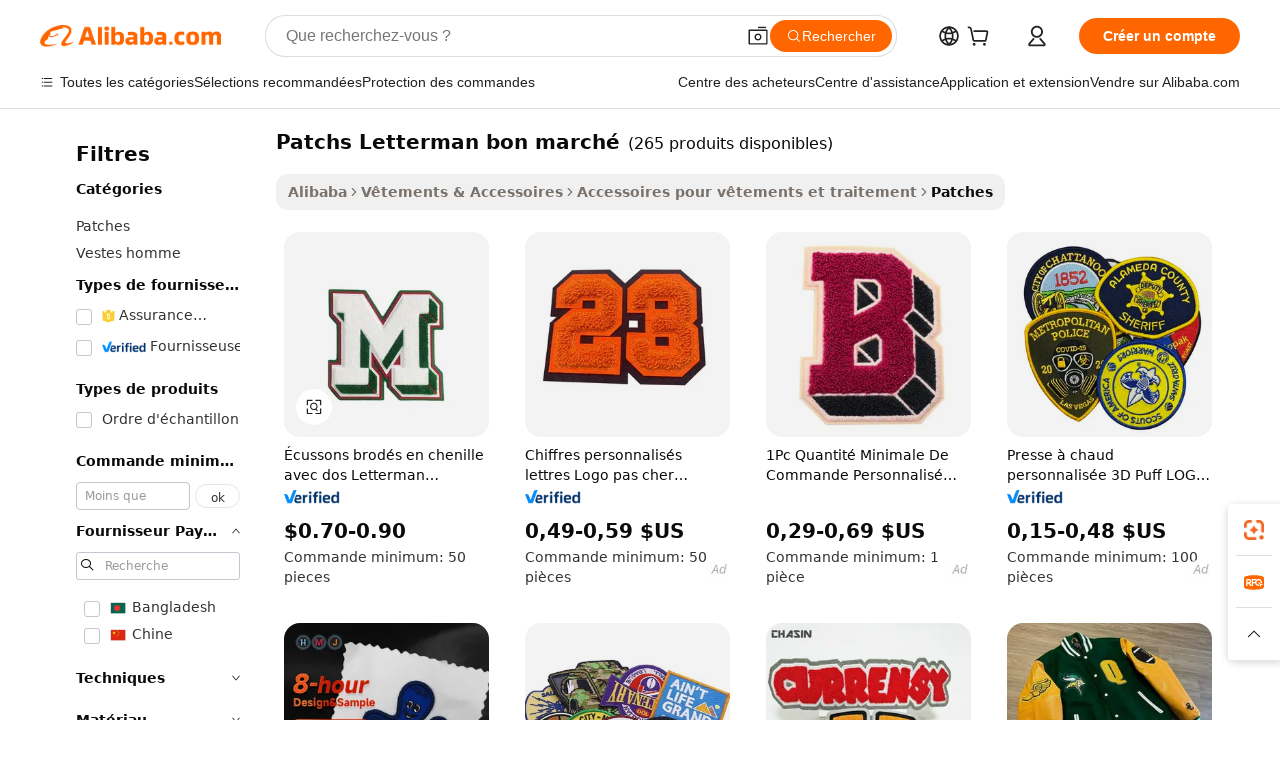

--- FILE ---
content_type: text/html;charset=UTF-8
request_url: https://french.alibaba.com/g/cheap-letterman-patches.html
body_size: 185187
content:

<!-- screen_content -->

    <!-- tangram:5410 begin-->
    <!-- tangram:529998 begin-->
    
<!DOCTYPE html>
<html lang="fr" dir="ltr">
  <head>
        <script>
      window.__BB = {
        scene: window.__bb_scene || 'traffic-free-goods'
      };
      window.__BB.BB_CWV_IGNORE = {
          lcp_element: ['#icbu-buyer-pc-top-banner'],
          lcp_url: [],
        };
      window._timing = {}
      window._timing.first_start = Date.now();
      window.needLoginInspiration = Boolean(false);
      // 变量用于标记页面首次可见时间
      let firstVisibleTime = null;
      if (typeof document.hidden !== 'undefined') {
        // 页面首次加载时直接统计
        if (!document.hidden) {
          firstVisibleTime = Date.now();
          window.__BB_timex = 1
        } else {
          // 页面不可见时监听 visibilitychange 事件
          document.addEventListener('visibilitychange', () => {
            if (!document.hidden) {
              firstVisibleTime = Date.now();
              window.__BB_timex = firstVisibleTime - window.performance.timing.navigationStart
              window.__BB.firstVisibleTime = window.__BB_timex
              console.log("Page became visible after "+ window.__BB_timex + " ms");
            }
          }, { once: true });  // 确保只触发一次
        }
      } else {
        console.warn('Page Visibility API is not supported in this browser.');
      }
    </script>
        <meta name="data-spm" content="a2700">
        <meta name="aplus-xplug" content="NONE">
        <meta name="aplus-icbu-disable-umid" content="1">
        <meta name="google-translate-customization" content="9de59014edaf3b99-22e1cf3b5ca21786-g00bb439a5e9e5f8f-f">
    <meta name="yandex-verification" content="25a76ba8e4443bb3" />
    <meta name="msvalidate.01" content="E3FBF0E89B724C30844BF17C59608E8F" />
    <meta name="viewport" content="width=device-width, initial-scale=1.0, maximum-scale=5.0, user-scalable=yes">
        <link rel="preconnect" href="https://s.alicdn.com/" crossorigin>
    <link rel="dns-prefetch" href="https://s.alicdn.com">
                        <link rel="preload" href="https://s.alicdn.com/@g/alilog/??aplus_plugin_icbufront/index.js,mlog/aplus_v2.js" as="script">
        <link rel="preload" href="https://s.alicdn.com/@img/imgextra/i2/O1CN0153JdbU26g4bILVOyC_!!6000000007690-2-tps-418-58.png" as="image">
        <script>
            window.__APLUS_ABRATE__ = {
        perf_group: 'base64cached',
        scene: "traffic-free-goods",
      };
    </script>
    <meta name="aplus-mmstat-timeout" content="15000">
        <meta content="text/html; charset=utf-8" http-equiv="Content-Type">
          <title>Définissez votre apparence et votre sentiment avec patchs Letterman bon marché - Alibaba.com</title>
      <meta name="keywords" content="letterman jacket,custom letterman jacket,mens letterman jacket">
      <meta name="description" content="patchs Letterman bon marché sur Alibaba.com donne une définition à votre personnalité. Ces patchs Letterman bon marché sont disponibles dans de superbes variétés de design avec de superbes tarifs et de bons matériaux.">
            <meta name="pagetiming-rate" content="9">
      <meta name="pagetiming-resource-rate" content="4">
                    <link rel="canonical" href="https://french.alibaba.com/g/cheap-letterman-patches.html">
                              <link rel="alternate" hreflang="fr" href="https://french.alibaba.com/g/cheap-letterman-patches.html">
                  <link rel="alternate" hreflang="de" href="https://german.alibaba.com/g/cheap-letterman-patches.html">
                  <link rel="alternate" hreflang="pt" href="https://portuguese.alibaba.com/g/cheap-letterman-patches.html">
                  <link rel="alternate" hreflang="it" href="https://italian.alibaba.com/g/cheap-letterman-patches.html">
                  <link rel="alternate" hreflang="es" href="https://spanish.alibaba.com/g/cheap-letterman-patches.html">
                  <link rel="alternate" hreflang="ru" href="https://russian.alibaba.com/g/cheap-letterman-patches.html">
                  <link rel="alternate" hreflang="ko" href="https://korean.alibaba.com/g/cheap-letterman-patches.html">
                  <link rel="alternate" hreflang="ar" href="https://arabic.alibaba.com/g/cheap-letterman-patches.html">
                  <link rel="alternate" hreflang="ja" href="https://japanese.alibaba.com/g/cheap-letterman-patches.html">
                  <link rel="alternate" hreflang="tr" href="https://turkish.alibaba.com/g/cheap-letterman-patches.html">
                  <link rel="alternate" hreflang="th" href="https://thai.alibaba.com/g/cheap-letterman-patches.html">
                  <link rel="alternate" hreflang="vi" href="https://vietnamese.alibaba.com/g/cheap-letterman-patches.html">
                  <link rel="alternate" hreflang="nl" href="https://dutch.alibaba.com/g/cheap-letterman-patches.html">
                  <link rel="alternate" hreflang="he" href="https://hebrew.alibaba.com/g/cheap-letterman-patches.html">
                  <link rel="alternate" hreflang="id" href="https://indonesian.alibaba.com/g/cheap-letterman-patches.html">
                  <link rel="alternate" hreflang="hi" href="https://hindi.alibaba.com/g/cheap-letterman-patches.html">
                  <link rel="alternate" hreflang="en" href="https://www.alibaba.com/showroom/cheap-letterman-patches.html">
                  <link rel="alternate" hreflang="zh" href="https://chinese.alibaba.com/g/cheap-letterman-patches.html">
                  <link rel="alternate" hreflang="x-default" href="https://www.alibaba.com/showroom/cheap-letterman-patches.html">
                                        <script>
      // Aplus 配置自动打点
      var queue = window.goldlog_queue || (window.goldlog_queue = []);
      var tags = ["button", "a", "div", "span", "i", "svg", "input", "li", "tr"];
      queue.push(
        {
          action: 'goldlog.appendMetaInfo',
          arguments: [
            'aplus-auto-exp',
            [
              {
                logkey: '/sc.ug_msite.new_product_exp',
                cssSelector: '[data-spm-exp]',
                props: ["data-spm-exp"],
              },
              {
                logkey: '/sc.ug_pc.seolist_product_exp',
                cssSelector: '.traffic-card-gallery',
                props: ["data-spm-exp"],
              }
            ]
          ]
        }
      )
      queue.push({
        action: 'goldlog.setMetaInfo',
        arguments: ['aplus-auto-clk', JSON.stringify(tags.map(tag =>({
          "logkey": "/sc.ug_msite.new_product_clk",
          tag,
          "filter": "data-spm-clk",
          "props": ["data-spm-clk"]
        })))],
      });
    </script>
  </head>
  <div id="icbu-header"><div id="the-new-header" data-version="4.4.0" data-tnh-auto-exp="tnh-expose" data-scenes="search-products" style="position: relative;background-color: #fff;border-bottom: 1px solid #ddd;box-sizing: border-box; font-family:Inter,SF Pro Text,Roboto,Helvetica Neue,Helvetica,Tahoma,Arial,PingFang SC,Microsoft YaHei;"><div style="display: flex;align-items:center;height: 72px;min-width: 1200px;max-width: 1580px;margin: 0 auto;padding: 0 40px;box-sizing: border-box;"><img style="height: 29px; width: 209px;" src="https://s.alicdn.com/@img/imgextra/i2/O1CN0153JdbU26g4bILVOyC_!!6000000007690-2-tps-418-58.png" alt="" /></div><div style="min-width: 1200px;max-width: 1580px;margin: 0 auto;overflow: hidden;font-size: 14px;display: flex;justify-content: space-between;padding: 0 40px;box-sizing: border-box;"><div style="display: flex; align-items: center; justify-content: space-between"><div style="position: relative; height: 36px; padding: 0 28px 0 20px">All categories</div><div style="position: relative; height: 36px; padding-right: 28px">Featured selections</div><div style="position: relative; height: 36px">Trade Assurance</div></div><div style="display: flex; align-items: center; justify-content: space-between"><div style="position: relative; height: 36px; padding-right: 28px">Buyer Central</div><div style="position: relative; height: 36px; padding-right: 28px">Help Center</div><div style="position: relative; height: 36px; padding-right: 28px">Get the app</div><div style="position: relative; height: 36px">Become a supplier</div></div></div></div></div></div>
  <body data-spm="7724857" style="min-height: calc(100vh + 1px)"><script 
id="beacon-aplus"   
src="//s.alicdn.com/@g/alilog/??aplus_plugin_icbufront/index.js,mlog/aplus_v2.js"
exparams="aplus=async&userid=&aplus&ali_beacon_id=&ali_apache_id=&ali_apache_track=&ali_apache_tracktmp=&eagleeye_traceid=21032fcc17687701374203425e1244&ip=3%2e17%2e193%2e243&dmtrack_c={ali%5fresin%5ftrace%3dse%5frst%3dnull%7csp%5fviewtype%3dY%7cset%3d3%7cser%3d1007%7cpageId%3d3755af407e394b7abc66c82def142103%7cm%5fpageid%3dnull%7cpvmi%3d509627478aaa4a33a39da1dfd81ef945%7csek%5fsepd%3dpatchs%2bLetterman%2bbon%2bmarch%25C3%25A9%7csek%3dcheap%2bletterman%2bpatches%7cse%5fpn%3d1%7cp4pid%3d696101c9%2dadf2%2d4dbd%2d8346%2d14032a0d039b%7csclkid%3dnull%7cforecast%5fpost%5fcate%3dnull%7cseo%5fnew%5fuser%5fflag%3dfalse%7ccategoryId%3d100005735%7cseo%5fsearch%5fmodel%5fupgrade%5fv2%3d2025070801%7cseo%5fmodule%5fcard%5f20240624%3d202406242%7clong%5ftext%5fgoogle%5ftranslate%5fv2%3d2407142%7cseo%5fcontent%5ftd%5fbottom%5ftext%5fupdate%5fkey%3d2025070801%7cseo%5fsearch%5fmodel%5fupgrade%5fv3%3d2025072201%7cseo%5fsearch%5fmodel%5fmulti%5fupgrade%5fv3%3d2025081101%7cdamo%5falt%5freplace%3dnull%7cwap%5fcross%3d2007659%7cwap%5fcs%5faction%3d2005494%7cAPP%5fVisitor%5fActive%3d26704%7cseo%5fshowroom%5fgoods%5fmix%3d2005244%7cseo%5fdefault%5fcached%5flong%5ftext%5ffrom%5fnew%5fkeyword%5fstep%3d2024122502%7cshowroom%5fgeneral%5ftemplate%3d2005292%7cwap%5fcs%5ftext%3dnull%7cstructured%5fdata%3d2025052702%7cseo%5fmulti%5fstyle%5ftext%5fupdate%3d2511181%7cpc%5fnew%5fheader%3dnull%7cseo%5fmeta%5fcate%5ftemplate%5fv1%3d2025042401%7cseo%5fmeta%5ftd%5fsearch%5fkeyword%5fstep%5fv1%3d2025040999%7cshowroom%5fft%5flong%5ftext%5fbaks%3d80802%7cseo%5ffirstcache%3d2025121601%7cAPP%5fGrowing%5fBuyer%5fHigh%5fIntent%5fActive%3d25487%7cshowroom%5fpc%5fv2019%3d2104%7cAPP%5fProspecting%5fBuyer%3d26706%7ccache%5fcontrol%3dnull%7cAPP%5fChurned%5fCore%5fBuyer%3d25463%7cseo%5fdefault%5fcached%5flong%5ftext%5fstep%3d24110802%7camp%5flighthouse%5fscore%5fimage%3d19657%7cseo%5fft%5ftranslate%5fgemini%3d25012003%7cwap%5fnode%5fssr%3d2015725%7cdataphant%5fopen%3d27030%7clongtext%5fmulti%5fstyle%5fexpand%5frussian%3d2510142%7cseo%5flongtext%5fgoogle%5fdata%5fsection%3d25021702%7cindustry%5fpopular%5ffloor%3dnull%7cwap%5fad%5fgoods%5fproduct%5finterval%3dnull%7cseo%5fgoods%5fbootom%5fwholesale%5flink%3d2486162%7cseo%5fmiddle%5fwholesale%5flink%3d2486164%7cseo%5fkeyword%5faatest%3d14%7cft%5flong%5ftext%5fenpand%5fstep2%3d121602%7cseo%5fft%5flongtext%5fexpand%5fstep3%3d25012102%7cseo%5fwap%5fheadercard%3d2006288%7cAPP%5fChurned%5fInactive%5fVisitor%3d25497%7cAPP%5fGrowing%5fBuyer%5fHigh%5fIntent%5fInactive%3d25484%7cseo%5fmeta%5ftd%5fmulti%5fkey%3d2025061801%7ctop%5frecommend%5f20250120%3d202501201%7clongtext%5fmulti%5fstyle%5fexpand%5ffrench%5fcopy%3d25091802%7clongtext%5fmulti%5fstyle%5fexpand%5ffrench%5fcopy%5fcopy%3d25092502%7clong%5ftext%5fpaa%3d2020801%7cseo%5ffloor%5fexp%3dnull%7cseo%5fshowroom%5falgo%5flink%3d17764%7cseo%5fmeta%5ftd%5faib%5fgeneral%5fkey%3d2025091901%7ccountry%5findustry%3d202311033%7cpc%5ffree%5fswitchtosearch%3d2020529%7cshowroom%5fft%5flong%5ftext%5fenpand%5fstep1%3d101102%7cseo%5fshowroom%5fnorel%3dnull%7cplp%5fstyle%5f25%5fpc%3d202505222%7cseo%5fggs%5flayer%3d10010%7cquery%5fmutil%5flang%5ftranslate%3d2025060300%7cAPP%5fChurned%5fBuyer%3d25468%7cstream%5frender%5fperf%5fopt%3d2309181%7cwap%5fgoods%3d2007383%7cseo%5fshowroom%5fsimilar%5f20240614%3d202406142%7cchinese%5fopen%3d6307%7cquery%5fgpt%5ftranslate%3d20240820%7cad%5fproduct%5finterval%3dnull%7camp%5fto%5fpwa%3d2007359%7cplp%5faib%5fmulti%5fai%5fmeta%3d20250401%7cwap%5fsupplier%5fcontent%3dnull%7cpc%5ffree%5frefactoring%3d20220315%7csso%5foem%5ffloor%3d30031%7cAPP%5fGrowing%5fBuyer%5fInactive%3d25476%7cseo%5fpc%5fnew%5fview%5f20240807%3d202408072%7cseo%5fbottom%5ftext%5fentity%5fkey%5fcopy%3d2025062400%7cstream%5frender%3d433763%7cseo%5fmodule%5fcard%5f20240424%3d202404241%7cseo%5ftitle%5freplace%5f20191226%3d5841%7clongtext%5fmulti%5fstyle%5fexpand%3d25090802%7cgoogleweblight%3d6516%7clighthouse%5fbase64%3dnull%7cAPP%5fProspecting%5fBuyer%5fActive%3d26718%7cad%5fgoods%5fproduct%5finterval%3dnull%7cseo%5fbottom%5fdeep%5fextend%5fkw%5fkey%3d2025071101%7clongtext%5fmulti%5fstyle%5fexpand%5fturkish%3d25102802%7cilink%5fuv%3d20240911%7cwap%5flist%5fwakeup%3d2005832%7ctpp%5fcrosslink%5fpc%3d20205311%7cseo%5ftop%5fbooth%3d18501%7cAPP%5fGrowing%5fBuyer%5fLess%5fActive%3d25472%7cseo%5fsearch%5fmodel%5fupgrade%5frank%3d2025092401%7cgoodslayer%3d7977%7cft%5flong%5ftext%5ftranslate%5fexpand%5fstep1%3d24110802%7cseo%5fheaderstyle%5ftraffic%5fkey%5fv1%3d2025072100%7ccrosslink%5fswitch%3d2008141%7cp4p%5foutline%3d20240328%7cseo%5fmeta%5ftd%5faib%5fv2%5fkey%3d2025091801%7crts%5fmulti%3d2008404%7cseo%5fad%5foptimization%5fkey%5fv2%3d2025072301%7cAPP%5fVisitor%5fLess%5fActive%3d26698%7cplp%5fstyle%5f25%3d202505192%7ccdn%5fvm%3d2007368%7cwap%5fad%5fproduct%5finterval%3dnull%7cseo%5fsearch%5fmodel%5fmulti%5fupgrade%5frank%3d2025092401%7cpc%5fcard%5fshare%3d2025081201%7cAPP%5fGrowing%5fBuyer%5fHigh%5fIntent%5fLess%5fActive%3d25480%7cgoods%5ftitle%5fsubstitute%3d9616%7cwap%5fscreen%5fexp%3d2025081400%7creact%5fheader%5ftest%3d202502182%7cpc%5fcs%5fcolor%3dnull%7cshowroom%5fft%5flong%5ftext%5ftest%3d72502%7cone%5ftap%5flogin%5fABTest%3d202308153%7cseo%5fhyh%5fshow%5ftags%3dnull%7cplp%5fstructured%5fdata%3d2508182%7cguide%5fdelete%3d2008526%7cseo%5findustry%5ftemplate%3dnull%7cseo%5fmeta%5ftd%5fmulti%5fes%5fkey%3d2025073101%7cseo%5fshowroom%5fdata%5fmix%3d19888%7csso%5ftop%5franking%5ffloor%3d20031%7cseo%5ftd%5fdeep%5fupgrade%5fkey%5fv3%3d2025081101%7cwap%5fue%5fone%3d2025111401%7cshowroom%5fto%5frts%5flink%3d2008480%7ccountrysearch%5ftest%3dnull%7cshowroom%5flist%5fnew%5farrival%3d2811002%7cchannel%5famp%5fto%5fpwa%3d2008435%7cseo%5fmulti%5fstyles%5flong%5ftext%3d2503172%7cseo%5fmeta%5ftext%5fmutli%5fcate%5ftemplate%5fv1%3d2025080800%7cseo%5fdefault%5fcached%5fmutil%5flong%5ftext%5fstep%3d24110436%7cseo%5faction%5fpoint%5ftype%3d22823%7cseo%5faib%5ftd%5flaunch%5f20240828%5fcopy%3d202408282%7cseo%5fshowroom%5fwholesale%5flink%3d2486142%7cseo%5fperf%5fimprove%3d2023999%7cseo%5fwap%5flist%5fbounce%5f01%3d2063%7cseo%5fwap%5flist%5fbounce%5f02%3d2128%7cAPP%5fGrowing%5fBuyer%5fActive%3d25492%7cvideolayer%3dnull%7cvideo%5fplay%3dnull%7cAPP%5fChurned%5fMember%5fInactive%3d25501%7cseo%5fgoogle%5fnew%5fstruct%3d438326%7cicbu%5falgo%5fp4p%5fseo%5fad%3d2025072301%7ctpp%5ftrace%3dseoKeyword%2dseoKeyword%5fv3%2dproduct%2dPRODUCT%5fFAIL}&pageid=0311c1f32103320b1768770137&hn=ensearchweb033003050011%2erg%2dus%2deast%2eus68&asid=AQAAAABZSm1puriCDgAAAACXUEeBBbA1DQ==&treq=&tres=" async>
</script>
            <style>body{background-color:white;}.no-scrollbar.il-sticky.il-top-0.il-max-h-\[100vh\].il-w-\[200px\].il-flex-shrink-0.il-flex-grow-0.il-overflow-y-scroll{background-color:#FFF;padding-left:12px}</style>
                    <!-- tangram:530006 begin-->
<!--  -->
 <style>
   @keyframes il-spin {
     to {
       transform: rotate(360deg);
     }
   }
   @keyframes il-pulse {
     50% {
       opacity: 0.5;
     }
   }
   .traffic-card-gallery {display: flex;position: relative;flex-direction: column;justify-content: flex-start;border-radius: 0.5rem;background-color: #fff;padding: 0.5rem 0.5rem 1rem;overflow: hidden;font-size: 0.75rem;line-height: 1rem;}
   .traffic-card-list {display: flex;position: relative;flex-direction: row;justify-content: flex-start;border-bottom-width: 1px;background-color: #fff;padding: 1rem;height: 292px;overflow: hidden;font-size: 0.75rem;line-height: 1rem;}
   .product-price {
     b {
       font-size: 22px;
     }
   }
   .skel-loading {
       animation: il-pulse 2s cubic-bezier(0.4, 0, 0.6, 1) infinite;background-color: hsl(60, 4.8%, 95.9%);
   }
 </style>
<div id="first-cached-card">
  <div style="box-sizing:border-box;display: flex;position: absolute;left: 0;right: 0;margin: 0 auto;z-index: 1;min-width: 1200px;max-width: 1580px;padding: 0.75rem 3.25rem 0;pointer-events: none;">
    <!--页面左侧区域-->
    <div style="width: 200px;padding-top: 1rem;padding-left:12px; background-color: #fff;border-radius: 0.25rem">
      <div class="skel-loading" style="height: 1.5rem;width: 50%;border-radius: 0.25rem;"></div>
      <div style="margin-top: 1rem;margin-bottom: 1rem;">
        <div class="skel-loading" style="height: 1rem;width: calc(100% * 5 / 6);"></div>
        <div
          class="skel-loading"
          style="margin-top: 1rem;height: 1rem;width: calc(100% * 8 / 12);"
        ></div>
        <div class="skel-loading" style="margin-top: 1rem;height: 1rem;width: 75%;"></div>
        <div
          class="skel-loading"
          style="margin-top: 1rem;height: 1rem;width: calc(100% * 7 / 12);"
        ></div>
      </div>
      <div class="skel-loading" style="height: 1.5rem;width: 50%;border-radius: 0.25rem;"></div>
      <div style="margin-top: 1rem;margin-bottom: 1rem;">
        <div class="skel-loading" style="height: 1rem;width: calc(100% * 5 / 6);"></div>
        <div
          class="skel-loading"
          style="margin-top: 1rem;height: 1rem;width: calc(100% * 8 / 12);"
        ></div>
        <div class="skel-loading" style="margin-top: 1rem;height: 1rem;width: 75%;"></div>
        <div
          class="skel-loading"
          style="margin-top: 1rem;height: 1rem;width: calc(100% * 7 / 12);"
        ></div>
      </div>
      <div class="skel-loading" style="height: 1.5rem;width: 50%;border-radius: 0.25rem;"></div>
      <div style="margin-top: 1rem;margin-bottom: 1rem;">
        <div class="skel-loading" style="height: 1rem;width: calc(100% * 5 / 6);"></div>
        <div
          class="skel-loading"
          style="margin-top: 1rem;height: 1rem;width: calc(100% * 8 / 12);"
        ></div>
        <div class="skel-loading" style="margin-top: 1rem;height: 1rem;width: 75%;"></div>
        <div
          class="skel-loading"
          style="margin-top: 1rem;height: 1rem;width: calc(100% * 7 / 12);"
        ></div>
      </div>
      <div class="skel-loading" style="height: 1.5rem;width: 50%;border-radius: 0.25rem;"></div>
      <div style="margin-top: 1rem;margin-bottom: 1rem;">
        <div class="skel-loading" style="height: 1rem;width: calc(100% * 5 / 6);"></div>
        <div
          class="skel-loading"
          style="margin-top: 1rem;height: 1rem;width: calc(100% * 8 / 12);"
        ></div>
        <div class="skel-loading" style="margin-top: 1rem;height: 1rem;width: 75%;"></div>
        <div
          class="skel-loading"
          style="margin-top: 1rem;height: 1rem;width: calc(100% * 7 / 12);"
        ></div>
      </div>
      <div class="skel-loading" style="height: 1.5rem;width: 50%;border-radius: 0.25rem;"></div>
      <div style="margin-top: 1rem;margin-bottom: 1rem;">
        <div class="skel-loading" style="height: 1rem;width: calc(100% * 5 / 6);"></div>
        <div
          class="skel-loading"
          style="margin-top: 1rem;height: 1rem;width: calc(100% * 8 / 12);"
        ></div>
        <div class="skel-loading" style="margin-top: 1rem;height: 1rem;width: 75%;"></div>
        <div
          class="skel-loading"
          style="margin-top: 1rem;height: 1rem;width: calc(100% * 7 / 12);"
        ></div>
      </div>
      <div class="skel-loading" style="height: 1.5rem;width: 50%;border-radius: 0.25rem;"></div>
      <div style="margin-top: 1rem;margin-bottom: 1rem;">
        <div class="skel-loading" style="height: 1rem;width: calc(100% * 5 / 6);"></div>
        <div
          class="skel-loading"
          style="margin-top: 1rem;height: 1rem;width: calc(100% * 8 / 12);"
        ></div>
        <div class="skel-loading" style="margin-top: 1rem;height: 1rem;width: 75%;"></div>
        <div
          class="skel-loading"
          style="margin-top: 1rem;height: 1rem;width: calc(100% * 7 / 12);"
        ></div>
      </div>
    </div>
    <!--页面主体区域-->
    <div style="flex: 1 1 0%; overflow: hidden;padding: 0.5rem 0.5rem 0.5rem 1.5rem">
      <div style="height: 1.25rem;margin-bottom: 1rem;"></div>
      <!-- keywords -->
      <div style="margin-bottom: 1rem;height: 1.75rem;font-weight: 700;font-size: 1.25rem;line-height: 1.75rem;"></div>
      <!-- longtext -->
            <div style="width: calc(25% - 0.9rem);pointer-events: auto">
        <div class="traffic-card-gallery">
          <!-- ProductImage -->
          <a href="//www.alibaba.com/product-detail/Customize-Cheap-Custom-Letterman-Back-Chenille_62007843276.html?from=SEO" target="_blank" style="position: relative;margin-bottom: 0.5rem;aspect-ratio: 1;overflow: hidden;border-radius: 0.5rem;">
            <div style="display: flex; overflow: hidden">
              <div style="position: relative;margin: 0;width: 100%;min-width: 0;flex-shrink: 0;flex-grow: 0;flex-basis: 100%;padding: 0;">
                <img style="position: relative; aspect-ratio: 1; width: 100%" src="[data-uri]" loading="eager" />
                <div style="position: absolute;left: 0;bottom: 0;right: 0;top: 0;background-color: #000;opacity: 0.05;"></div>
              </div>
            </div>
          </a>
          <div style="display: flex;flex: 1 1 0%;flex-direction: column;justify-content: space-between;">
            <div>
              <a class="skel-loading" style="margin-top: 0.5rem;display:inline-block;width:100%;height:1rem;" href="//www.alibaba.com/product-detail/Customize-Cheap-Custom-Letterman-Back-Chenille_62007843276.html" target="_blank"></a>
              <a class="skel-loading" style="margin-top: 0.125rem;display:inline-block;width:100%;height:1rem;" href="//www.alibaba.com/product-detail/Customize-Cheap-Custom-Letterman-Back-Chenille_62007843276.html" target="_blank"></a>
              <div class="skel-loading" style="margin-top: 0.25rem;height:1.625rem;width:75%"></div>
              <div class="skel-loading" style="margin-top: 0.5rem;height: 1rem;width:50%"></div>
              <div class="skel-loading" style="margin-top:0.25rem;height:1rem;width:25%"></div>
            </div>
          </div>

        </div>
      </div>

    </div>
  </div>
</div>
<!-- tangram:530006 end-->
            <style>
.component-left-filter-callback{display:flex;position:relative;margin-top:10px;height:1200px}.component-left-filter-callback img{width:200px}.component-left-filter-callback i{position:absolute;top:5%;left:50%}.related-search-wrapper{padding:.5rem;--tw-bg-opacity: 1;background-color:#fff;background-color:rgba(255,255,255,var(--tw-bg-opacity, 1));border-width:1px;border-color:var(--input)}.related-search-wrapper .related-search-box{margin:12px 16px}.related-search-wrapper .related-search-box .related-search-title{display:inline;float:start;color:#666;word-wrap:break-word;margin-right:12px;width:13%}.related-search-wrapper .related-search-box .related-search-content{display:flex;flex-wrap:wrap}.related-search-wrapper .related-search-box .related-search-content .related-search-link{margin-right:12px;width:23%;overflow:hidden;color:#666;text-overflow:ellipsis;white-space:nowrap}.product-title img{margin-right:.5rem;display:inline-block;height:1rem;vertical-align:sub}.product-price b{font-size:22px}.similar-icon{position:absolute;bottom:12px;z-index:2;right:12px}.rfq-card{display:inline-block;position:relative;box-sizing:border-box;margin-bottom:36px}.rfq-card .rfq-card-content{display:flex;position:relative;flex-direction:column;align-items:flex-start;background-size:cover;background-color:#fff;padding:12px;width:100%;height:100%}.rfq-card .rfq-card-content .rfq-card-icon{margin-top:50px}.rfq-card .rfq-card-content .rfq-card-icon img{width:45px}.rfq-card .rfq-card-content .rfq-card-top-title{margin-top:14px;color:#222;font-weight:400;font-size:16px}.rfq-card .rfq-card-content .rfq-card-title{margin-top:24px;color:#333;font-weight:800;font-size:20px}.rfq-card .rfq-card-content .rfq-card-input-box{margin-top:24px;width:100%}.rfq-card .rfq-card-content .rfq-card-input-box textarea{box-sizing:border-box;border:1px solid #ddd;border-radius:4px;background-color:#fff;padding:9px 12px;width:100%;height:88px;resize:none;color:#666;font-weight:400;font-size:13px;font-family:inherit}.rfq-card .rfq-card-content .rfq-card-button{margin-top:24px;border:1px solid #666;border-radius:16px;background-color:#fff;width:67%;color:#000;font-weight:700;font-size:14px;line-height:30px;text-align:center}[data-modulename^=ProductList-] div{contain-intrinsic-size:auto 500px}.traffic-card-gallery:hover{--tw-shadow: 0px 2px 6px 2px rgba(0,0,0,.12157);--tw-shadow-colored: 0px 2px 6px 2px var(--tw-shadow-color);box-shadow:0 0 #0000,0 0 #0000,0 2px 6px 2px #0000001f;box-shadow:var(--tw-ring-offset-shadow, 0 0 rgba(0,0,0,0)),var(--tw-ring-shadow, 0 0 rgba(0,0,0,0)),var(--tw-shadow);z-index:10}.traffic-card-gallery{position:relative;display:flex;flex-direction:column;justify-content:flex-start;overflow:hidden;border-radius:.75rem;--tw-bg-opacity: 1;background-color:#fff;background-color:rgba(255,255,255,var(--tw-bg-opacity, 1));padding:.5rem;font-size:.75rem;line-height:1rem}.traffic-card-list{position:relative;display:flex;height:292px;flex-direction:row;justify-content:flex-start;overflow:hidden;border-bottom-width:1px;--tw-bg-opacity: 1;background-color:#fff;background-color:rgba(255,255,255,var(--tw-bg-opacity, 1));padding:1rem;font-size:.75rem;line-height:1rem}.traffic-card-g-industry:hover{--tw-shadow: 0 0 10px rgba(0,0,0,.1);--tw-shadow-colored: 0 0 10px var(--tw-shadow-color);box-shadow:0 0 #0000,0 0 #0000,0 0 10px #0000001a;box-shadow:var(--tw-ring-offset-shadow, 0 0 rgba(0,0,0,0)),var(--tw-ring-shadow, 0 0 rgba(0,0,0,0)),var(--tw-shadow)}.traffic-card-g-industry{position:relative;border-radius:var(--radius);--tw-bg-opacity: 1;background-color:#fff;background-color:rgba(255,255,255,var(--tw-bg-opacity, 1));padding:1.25rem .75rem .75rem;font-size:.875rem;line-height:1.25rem}.module-filter-section-wrapper{max-height:none!important;overflow-x:hidden}*,:before,:after{--tw-border-spacing-x: 0;--tw-border-spacing-y: 0;--tw-translate-x: 0;--tw-translate-y: 0;--tw-rotate: 0;--tw-skew-x: 0;--tw-skew-y: 0;--tw-scale-x: 1;--tw-scale-y: 1;--tw-pan-x: ;--tw-pan-y: ;--tw-pinch-zoom: ;--tw-scroll-snap-strictness: proximity;--tw-gradient-from-position: ;--tw-gradient-via-position: ;--tw-gradient-to-position: ;--tw-ordinal: ;--tw-slashed-zero: ;--tw-numeric-figure: ;--tw-numeric-spacing: ;--tw-numeric-fraction: ;--tw-ring-inset: ;--tw-ring-offset-width: 0px;--tw-ring-offset-color: #fff;--tw-ring-color: rgba(59, 130, 246, .5);--tw-ring-offset-shadow: 0 0 rgba(0,0,0,0);--tw-ring-shadow: 0 0 rgba(0,0,0,0);--tw-shadow: 0 0 rgba(0,0,0,0);--tw-shadow-colored: 0 0 rgba(0,0,0,0);--tw-blur: ;--tw-brightness: ;--tw-contrast: ;--tw-grayscale: ;--tw-hue-rotate: ;--tw-invert: ;--tw-saturate: ;--tw-sepia: ;--tw-drop-shadow: ;--tw-backdrop-blur: ;--tw-backdrop-brightness: ;--tw-backdrop-contrast: ;--tw-backdrop-grayscale: ;--tw-backdrop-hue-rotate: ;--tw-backdrop-invert: ;--tw-backdrop-opacity: ;--tw-backdrop-saturate: ;--tw-backdrop-sepia: ;--tw-contain-size: ;--tw-contain-layout: ;--tw-contain-paint: ;--tw-contain-style: }::backdrop{--tw-border-spacing-x: 0;--tw-border-spacing-y: 0;--tw-translate-x: 0;--tw-translate-y: 0;--tw-rotate: 0;--tw-skew-x: 0;--tw-skew-y: 0;--tw-scale-x: 1;--tw-scale-y: 1;--tw-pan-x: ;--tw-pan-y: ;--tw-pinch-zoom: ;--tw-scroll-snap-strictness: proximity;--tw-gradient-from-position: ;--tw-gradient-via-position: ;--tw-gradient-to-position: ;--tw-ordinal: ;--tw-slashed-zero: ;--tw-numeric-figure: ;--tw-numeric-spacing: ;--tw-numeric-fraction: ;--tw-ring-inset: ;--tw-ring-offset-width: 0px;--tw-ring-offset-color: #fff;--tw-ring-color: rgba(59, 130, 246, .5);--tw-ring-offset-shadow: 0 0 rgba(0,0,0,0);--tw-ring-shadow: 0 0 rgba(0,0,0,0);--tw-shadow: 0 0 rgba(0,0,0,0);--tw-shadow-colored: 0 0 rgba(0,0,0,0);--tw-blur: ;--tw-brightness: ;--tw-contrast: ;--tw-grayscale: ;--tw-hue-rotate: ;--tw-invert: ;--tw-saturate: ;--tw-sepia: ;--tw-drop-shadow: ;--tw-backdrop-blur: ;--tw-backdrop-brightness: ;--tw-backdrop-contrast: ;--tw-backdrop-grayscale: ;--tw-backdrop-hue-rotate: ;--tw-backdrop-invert: ;--tw-backdrop-opacity: ;--tw-backdrop-saturate: ;--tw-backdrop-sepia: ;--tw-contain-size: ;--tw-contain-layout: ;--tw-contain-paint: ;--tw-contain-style: }*,:before,:after{box-sizing:border-box;border-width:0;border-style:solid;border-color:#e5e7eb}:before,:after{--tw-content: ""}html,:host{line-height:1.5;-webkit-text-size-adjust:100%;-moz-tab-size:4;-o-tab-size:4;tab-size:4;font-family:ui-sans-serif,system-ui,-apple-system,Segoe UI,Roboto,Ubuntu,Cantarell,Noto Sans,sans-serif,"Apple Color Emoji","Segoe UI Emoji",Segoe UI Symbol,"Noto Color Emoji";font-feature-settings:normal;font-variation-settings:normal;-webkit-tap-highlight-color:transparent}body{margin:0;line-height:inherit}hr{height:0;color:inherit;border-top-width:1px}abbr:where([title]){text-decoration:underline;-webkit-text-decoration:underline dotted;text-decoration:underline dotted}h1,h2,h3,h4,h5,h6{font-size:inherit;font-weight:inherit}a{color:inherit;text-decoration:inherit}b,strong{font-weight:bolder}code,kbd,samp,pre{font-family:ui-monospace,SFMono-Regular,Menlo,Monaco,Consolas,Liberation Mono,Courier New,monospace;font-feature-settings:normal;font-variation-settings:normal;font-size:1em}small{font-size:80%}sub,sup{font-size:75%;line-height:0;position:relative;vertical-align:baseline}sub{bottom:-.25em}sup{top:-.5em}table{text-indent:0;border-color:inherit;border-collapse:collapse}button,input,optgroup,select,textarea{font-family:inherit;font-feature-settings:inherit;font-variation-settings:inherit;font-size:100%;font-weight:inherit;line-height:inherit;letter-spacing:inherit;color:inherit;margin:0;padding:0}button,select{text-transform:none}button,input:where([type=button]),input:where([type=reset]),input:where([type=submit]){-webkit-appearance:button;background-color:transparent;background-image:none}:-moz-focusring{outline:auto}:-moz-ui-invalid{box-shadow:none}progress{vertical-align:baseline}::-webkit-inner-spin-button,::-webkit-outer-spin-button{height:auto}[type=search]{-webkit-appearance:textfield;outline-offset:-2px}::-webkit-search-decoration{-webkit-appearance:none}::-webkit-file-upload-button{-webkit-appearance:button;font:inherit}summary{display:list-item}blockquote,dl,dd,h1,h2,h3,h4,h5,h6,hr,figure,p,pre{margin:0}fieldset{margin:0;padding:0}legend{padding:0}ol,ul,menu{list-style:none;margin:0;padding:0}dialog{padding:0}textarea{resize:vertical}input::-moz-placeholder,textarea::-moz-placeholder{opacity:1;color:#9ca3af}input::placeholder,textarea::placeholder{opacity:1;color:#9ca3af}button,[role=button]{cursor:pointer}:disabled{cursor:default}img,svg,video,canvas,audio,iframe,embed,object{display:block;vertical-align:middle}img,video{max-width:100%;height:auto}[hidden]:where(:not([hidden=until-found])){display:none}:root{--background: hsl(0, 0%, 100%);--foreground: hsl(20, 14.3%, 4.1%);--card: hsl(0, 0%, 100%);--card-foreground: hsl(20, 14.3%, 4.1%);--popover: hsl(0, 0%, 100%);--popover-foreground: hsl(20, 14.3%, 4.1%);--primary: hsl(24, 100%, 50%);--primary-foreground: hsl(60, 9.1%, 97.8%);--secondary: hsl(60, 4.8%, 95.9%);--secondary-foreground: #333;--muted: hsl(60, 4.8%, 95.9%);--muted-foreground: hsl(25, 5.3%, 44.7%);--accent: hsl(60, 4.8%, 95.9%);--accent-foreground: hsl(24, 9.8%, 10%);--destructive: hsl(0, 84.2%, 60.2%);--destructive-foreground: hsl(60, 9.1%, 97.8%);--border: hsl(20, 5.9%, 90%);--input: hsl(20, 5.9%, 90%);--ring: hsl(24.6, 95%, 53.1%);--radius: 1rem}.dark{--background: hsl(20, 14.3%, 4.1%);--foreground: hsl(60, 9.1%, 97.8%);--card: hsl(20, 14.3%, 4.1%);--card-foreground: hsl(60, 9.1%, 97.8%);--popover: hsl(20, 14.3%, 4.1%);--popover-foreground: hsl(60, 9.1%, 97.8%);--primary: hsl(20.5, 90.2%, 48.2%);--primary-foreground: hsl(60, 9.1%, 97.8%);--secondary: hsl(12, 6.5%, 15.1%);--secondary-foreground: hsl(60, 9.1%, 97.8%);--muted: hsl(12, 6.5%, 15.1%);--muted-foreground: hsl(24, 5.4%, 63.9%);--accent: hsl(12, 6.5%, 15.1%);--accent-foreground: hsl(60, 9.1%, 97.8%);--destructive: hsl(0, 72.2%, 50.6%);--destructive-foreground: hsl(60, 9.1%, 97.8%);--border: hsl(12, 6.5%, 15.1%);--input: hsl(12, 6.5%, 15.1%);--ring: hsl(20.5, 90.2%, 48.2%)}*{border-color:#e7e5e4;border-color:var(--border)}body{background-color:#fff;background-color:var(--background);color:#0c0a09;color:var(--foreground)}.il-sr-only{position:absolute;width:1px;height:1px;padding:0;margin:-1px;overflow:hidden;clip:rect(0,0,0,0);white-space:nowrap;border-width:0}.il-invisible{visibility:hidden}.il-fixed{position:fixed}.il-absolute{position:absolute}.il-relative{position:relative}.il-sticky{position:sticky}.il-inset-0{inset:0}.il--bottom-12{bottom:-3rem}.il--top-12{top:-3rem}.il-bottom-0{bottom:0}.il-bottom-2{bottom:.5rem}.il-bottom-3{bottom:.75rem}.il-bottom-4{bottom:1rem}.il-end-0{right:0}.il-end-2{right:.5rem}.il-end-3{right:.75rem}.il-end-4{right:1rem}.il-left-0{left:0}.il-left-3{left:.75rem}.il-right-0{right:0}.il-right-2{right:.5rem}.il-right-3{right:.75rem}.il-start-0{left:0}.il-start-1\/2{left:50%}.il-start-2{left:.5rem}.il-start-3{left:.75rem}.il-start-\[50\%\]{left:50%}.il-top-0{top:0}.il-top-1\/2{top:50%}.il-top-16{top:4rem}.il-top-4{top:1rem}.il-top-\[50\%\]{top:50%}.il-z-10{z-index:10}.il-z-50{z-index:50}.il-z-\[9999\]{z-index:9999}.il-col-span-4{grid-column:span 4 / span 4}.il-m-0{margin:0}.il-m-3{margin:.75rem}.il-m-auto{margin:auto}.il-mx-auto{margin-left:auto;margin-right:auto}.il-my-3{margin-top:.75rem;margin-bottom:.75rem}.il-my-5{margin-top:1.25rem;margin-bottom:1.25rem}.il-my-auto{margin-top:auto;margin-bottom:auto}.\!il-mb-4{margin-bottom:1rem!important}.il--mt-4{margin-top:-1rem}.il-mb-0{margin-bottom:0}.il-mb-1{margin-bottom:.25rem}.il-mb-2{margin-bottom:.5rem}.il-mb-3{margin-bottom:.75rem}.il-mb-4{margin-bottom:1rem}.il-mb-5{margin-bottom:1.25rem}.il-mb-6{margin-bottom:1.5rem}.il-mb-8{margin-bottom:2rem}.il-mb-\[-0\.75rem\]{margin-bottom:-.75rem}.il-mb-\[0\.125rem\]{margin-bottom:.125rem}.il-me-1{margin-right:.25rem}.il-me-2{margin-right:.5rem}.il-me-3{margin-right:.75rem}.il-me-auto{margin-right:auto}.il-mr-1{margin-right:.25rem}.il-mr-2{margin-right:.5rem}.il-ms-1{margin-left:.25rem}.il-ms-4{margin-left:1rem}.il-ms-5{margin-left:1.25rem}.il-ms-8{margin-left:2rem}.il-ms-\[\.375rem\]{margin-left:.375rem}.il-ms-auto{margin-left:auto}.il-mt-0{margin-top:0}.il-mt-0\.5{margin-top:.125rem}.il-mt-1{margin-top:.25rem}.il-mt-2{margin-top:.5rem}.il-mt-3{margin-top:.75rem}.il-mt-4{margin-top:1rem}.il-mt-6{margin-top:1.5rem}.il-line-clamp-1{overflow:hidden;display:-webkit-box;-webkit-box-orient:vertical;-webkit-line-clamp:1}.il-line-clamp-2{overflow:hidden;display:-webkit-box;-webkit-box-orient:vertical;-webkit-line-clamp:2}.il-line-clamp-6{overflow:hidden;display:-webkit-box;-webkit-box-orient:vertical;-webkit-line-clamp:6}.il-inline-block{display:inline-block}.il-inline{display:inline}.il-flex{display:flex}.il-inline-flex{display:inline-flex}.il-grid{display:grid}.il-aspect-square{aspect-ratio:1 / 1}.il-size-5{width:1.25rem;height:1.25rem}.il-h-1{height:.25rem}.il-h-10{height:2.5rem}.il-h-11{height:2.75rem}.il-h-20{height:5rem}.il-h-24{height:6rem}.il-h-3\.5{height:.875rem}.il-h-4{height:1rem}.il-h-40{height:10rem}.il-h-6{height:1.5rem}.il-h-8{height:2rem}.il-h-9{height:2.25rem}.il-h-\[150px\]{height:150px}.il-h-\[152px\]{height:152px}.il-h-\[18\.25rem\]{height:18.25rem}.il-h-\[292px\]{height:292px}.il-h-\[600px\]{height:600px}.il-h-auto{height:auto}.il-h-fit{height:-moz-fit-content;height:fit-content}.il-h-full{height:100%}.il-h-screen{height:100vh}.il-max-h-\[100vh\]{max-height:100vh}.il-w-1\/2{width:50%}.il-w-10{width:2.5rem}.il-w-10\/12{width:83.333333%}.il-w-4{width:1rem}.il-w-6{width:1.5rem}.il-w-64{width:16rem}.il-w-7\/12{width:58.333333%}.il-w-72{width:18rem}.il-w-8{width:2rem}.il-w-8\/12{width:66.666667%}.il-w-9{width:2.25rem}.il-w-9\/12{width:75%}.il-w-\[200px\]{width:200px}.il-w-\[84px\]{width:84px}.il-w-fit{width:-moz-fit-content;width:fit-content}.il-w-full{width:100%}.il-w-screen{width:100vw}.il-min-w-0{min-width:0px}.il-min-w-3{min-width:.75rem}.il-min-w-\[1200px\]{min-width:1200px}.il-max-w-\[1000px\]{max-width:1000px}.il-max-w-\[1580px\]{max-width:1580px}.il-max-w-full{max-width:100%}.il-max-w-lg{max-width:32rem}.il-flex-1{flex:1 1 0%}.il-flex-shrink-0,.il-shrink-0{flex-shrink:0}.il-flex-grow-0,.il-grow-0{flex-grow:0}.il-basis-24{flex-basis:6rem}.il-basis-full{flex-basis:100%}.il-origin-\[--radix-tooltip-content-transform-origin\]{transform-origin:var(--radix-tooltip-content-transform-origin)}.il--translate-x-1\/2{--tw-translate-x: -50%;transform:translate(-50%,var(--tw-translate-y)) rotate(var(--tw-rotate)) skew(var(--tw-skew-x)) skewY(var(--tw-skew-y)) scaleX(var(--tw-scale-x)) scaleY(var(--tw-scale-y));transform:translate(var(--tw-translate-x),var(--tw-translate-y)) rotate(var(--tw-rotate)) skew(var(--tw-skew-x)) skewY(var(--tw-skew-y)) scaleX(var(--tw-scale-x)) scaleY(var(--tw-scale-y))}.il--translate-y-1\/2{--tw-translate-y: -50%;transform:translate(var(--tw-translate-x),-50%) rotate(var(--tw-rotate)) skew(var(--tw-skew-x)) skewY(var(--tw-skew-y)) scaleX(var(--tw-scale-x)) scaleY(var(--tw-scale-y));transform:translate(var(--tw-translate-x),var(--tw-translate-y)) rotate(var(--tw-rotate)) skew(var(--tw-skew-x)) skewY(var(--tw-skew-y)) scaleX(var(--tw-scale-x)) scaleY(var(--tw-scale-y))}.il-translate-x-\[-50\%\]{--tw-translate-x: -50%;transform:translate(-50%,var(--tw-translate-y)) rotate(var(--tw-rotate)) skew(var(--tw-skew-x)) skewY(var(--tw-skew-y)) scaleX(var(--tw-scale-x)) scaleY(var(--tw-scale-y));transform:translate(var(--tw-translate-x),var(--tw-translate-y)) rotate(var(--tw-rotate)) skew(var(--tw-skew-x)) skewY(var(--tw-skew-y)) scaleX(var(--tw-scale-x)) scaleY(var(--tw-scale-y))}.il-translate-y-\[-50\%\]{--tw-translate-y: -50%;transform:translate(var(--tw-translate-x),-50%) rotate(var(--tw-rotate)) skew(var(--tw-skew-x)) skewY(var(--tw-skew-y)) scaleX(var(--tw-scale-x)) scaleY(var(--tw-scale-y));transform:translate(var(--tw-translate-x),var(--tw-translate-y)) rotate(var(--tw-rotate)) skew(var(--tw-skew-x)) skewY(var(--tw-skew-y)) scaleX(var(--tw-scale-x)) scaleY(var(--tw-scale-y))}.il-rotate-90{--tw-rotate: 90deg;transform:translate(var(--tw-translate-x),var(--tw-translate-y)) rotate(90deg) skew(var(--tw-skew-x)) skewY(var(--tw-skew-y)) scaleX(var(--tw-scale-x)) scaleY(var(--tw-scale-y));transform:translate(var(--tw-translate-x),var(--tw-translate-y)) rotate(var(--tw-rotate)) skew(var(--tw-skew-x)) skewY(var(--tw-skew-y)) scaleX(var(--tw-scale-x)) scaleY(var(--tw-scale-y))}@keyframes il-pulse{50%{opacity:.5}}.il-animate-pulse{animation:il-pulse 2s cubic-bezier(.4,0,.6,1) infinite}@keyframes il-spin{to{transform:rotate(360deg)}}.il-animate-spin{animation:il-spin 1s linear infinite}.il-cursor-pointer{cursor:pointer}.il-list-disc{list-style-type:disc}.il-grid-cols-2{grid-template-columns:repeat(2,minmax(0,1fr))}.il-grid-cols-4{grid-template-columns:repeat(4,minmax(0,1fr))}.il-flex-row{flex-direction:row}.il-flex-col{flex-direction:column}.il-flex-col-reverse{flex-direction:column-reverse}.il-flex-wrap{flex-wrap:wrap}.il-flex-nowrap{flex-wrap:nowrap}.il-items-start{align-items:flex-start}.il-items-center{align-items:center}.il-items-baseline{align-items:baseline}.il-justify-start{justify-content:flex-start}.il-justify-end{justify-content:flex-end}.il-justify-center{justify-content:center}.il-justify-between{justify-content:space-between}.il-gap-1{gap:.25rem}.il-gap-1\.5{gap:.375rem}.il-gap-10{gap:2.5rem}.il-gap-2{gap:.5rem}.il-gap-3{gap:.75rem}.il-gap-4{gap:1rem}.il-gap-8{gap:2rem}.il-gap-\[\.0938rem\]{gap:.0938rem}.il-gap-\[\.375rem\]{gap:.375rem}.il-gap-\[0\.125rem\]{gap:.125rem}.\!il-gap-x-5{-moz-column-gap:1.25rem!important;column-gap:1.25rem!important}.\!il-gap-y-5{row-gap:1.25rem!important}.il-space-y-1\.5>:not([hidden])~:not([hidden]){--tw-space-y-reverse: 0;margin-top:calc(.375rem * (1 - var(--tw-space-y-reverse)));margin-top:.375rem;margin-top:calc(.375rem * calc(1 - var(--tw-space-y-reverse)));margin-bottom:0rem;margin-bottom:calc(.375rem * var(--tw-space-y-reverse))}.il-space-y-4>:not([hidden])~:not([hidden]){--tw-space-y-reverse: 0;margin-top:calc(1rem * (1 - var(--tw-space-y-reverse)));margin-top:1rem;margin-top:calc(1rem * calc(1 - var(--tw-space-y-reverse)));margin-bottom:0rem;margin-bottom:calc(1rem * var(--tw-space-y-reverse))}.il-overflow-hidden{overflow:hidden}.il-overflow-y-auto{overflow-y:auto}.il-overflow-y-scroll{overflow-y:scroll}.il-truncate{overflow:hidden;text-overflow:ellipsis;white-space:nowrap}.il-text-ellipsis{text-overflow:ellipsis}.il-whitespace-normal{white-space:normal}.il-whitespace-nowrap{white-space:nowrap}.il-break-normal{word-wrap:normal;word-break:normal}.il-break-words{word-wrap:break-word}.il-break-all{word-break:break-all}.il-rounded{border-radius:.25rem}.il-rounded-2xl{border-radius:1rem}.il-rounded-\[0\.5rem\]{border-radius:.5rem}.il-rounded-\[1\.25rem\]{border-radius:1.25rem}.il-rounded-full{border-radius:9999px}.il-rounded-lg{border-radius:1rem;border-radius:var(--radius)}.il-rounded-md{border-radius:calc(1rem - 2px);border-radius:calc(var(--radius) - 2px)}.il-rounded-sm{border-radius:calc(1rem - 4px);border-radius:calc(var(--radius) - 4px)}.il-rounded-xl{border-radius:.75rem}.il-border,.il-border-\[1px\]{border-width:1px}.il-border-b,.il-border-b-\[1px\]{border-bottom-width:1px}.il-border-solid{border-style:solid}.il-border-none{border-style:none}.il-border-\[\#222\]{--tw-border-opacity: 1;border-color:#222;border-color:rgba(34,34,34,var(--tw-border-opacity, 1))}.il-border-\[\#DDD\]{--tw-border-opacity: 1;border-color:#ddd;border-color:rgba(221,221,221,var(--tw-border-opacity, 1))}.il-border-foreground{border-color:#0c0a09;border-color:var(--foreground)}.il-border-input{border-color:#e7e5e4;border-color:var(--input)}.il-bg-\[\#F8F8F8\]{--tw-bg-opacity: 1;background-color:#f8f8f8;background-color:rgba(248,248,248,var(--tw-bg-opacity, 1))}.il-bg-\[\#d9d9d963\]{background-color:#d9d9d963}.il-bg-accent{background-color:#f5f5f4;background-color:var(--accent)}.il-bg-background{background-color:#fff;background-color:var(--background)}.il-bg-black{--tw-bg-opacity: 1;background-color:#000;background-color:rgba(0,0,0,var(--tw-bg-opacity, 1))}.il-bg-black\/80{background-color:#000c}.il-bg-destructive{background-color:#ef4444;background-color:var(--destructive)}.il-bg-gray-300{--tw-bg-opacity: 1;background-color:#d1d5db;background-color:rgba(209,213,219,var(--tw-bg-opacity, 1))}.il-bg-muted{background-color:#f5f5f4;background-color:var(--muted)}.il-bg-orange-500{--tw-bg-opacity: 1;background-color:#f97316;background-color:rgba(249,115,22,var(--tw-bg-opacity, 1))}.il-bg-popover{background-color:#fff;background-color:var(--popover)}.il-bg-primary{background-color:#f60;background-color:var(--primary)}.il-bg-secondary{background-color:#f5f5f4;background-color:var(--secondary)}.il-bg-transparent{background-color:transparent}.il-bg-white{--tw-bg-opacity: 1;background-color:#fff;background-color:rgba(255,255,255,var(--tw-bg-opacity, 1))}.il-bg-opacity-80{--tw-bg-opacity: .8}.il-bg-cover{background-size:cover}.il-bg-no-repeat{background-repeat:no-repeat}.il-fill-black{fill:#000}.il-object-cover{-o-object-fit:cover;object-fit:cover}.il-p-0{padding:0}.il-p-1{padding:.25rem}.il-p-2{padding:.5rem}.il-p-3{padding:.75rem}.il-p-4{padding:1rem}.il-p-5{padding:1.25rem}.il-p-6{padding:1.5rem}.il-px-2{padding-left:.5rem;padding-right:.5rem}.il-px-3{padding-left:.75rem;padding-right:.75rem}.il-py-0\.5{padding-top:.125rem;padding-bottom:.125rem}.il-py-1\.5{padding-top:.375rem;padding-bottom:.375rem}.il-py-10{padding-top:2.5rem;padding-bottom:2.5rem}.il-py-2{padding-top:.5rem;padding-bottom:.5rem}.il-py-3{padding-top:.75rem;padding-bottom:.75rem}.il-pb-0{padding-bottom:0}.il-pb-3{padding-bottom:.75rem}.il-pb-4{padding-bottom:1rem}.il-pb-8{padding-bottom:2rem}.il-pe-0{padding-right:0}.il-pe-2{padding-right:.5rem}.il-pe-3{padding-right:.75rem}.il-pe-4{padding-right:1rem}.il-pe-6{padding-right:1.5rem}.il-pe-8{padding-right:2rem}.il-pe-\[12px\]{padding-right:12px}.il-pe-\[3\.25rem\]{padding-right:3.25rem}.il-pl-4{padding-left:1rem}.il-ps-0{padding-left:0}.il-ps-2{padding-left:.5rem}.il-ps-3{padding-left:.75rem}.il-ps-4{padding-left:1rem}.il-ps-6{padding-left:1.5rem}.il-ps-8{padding-left:2rem}.il-ps-\[12px\]{padding-left:12px}.il-ps-\[3\.25rem\]{padding-left:3.25rem}.il-pt-10{padding-top:2.5rem}.il-pt-4{padding-top:1rem}.il-pt-5{padding-top:1.25rem}.il-pt-6{padding-top:1.5rem}.il-pt-7{padding-top:1.75rem}.il-text-center{text-align:center}.il-text-start{text-align:left}.il-text-2xl{font-size:1.5rem;line-height:2rem}.il-text-base{font-size:1rem;line-height:1.5rem}.il-text-lg{font-size:1.125rem;line-height:1.75rem}.il-text-sm{font-size:.875rem;line-height:1.25rem}.il-text-xl{font-size:1.25rem;line-height:1.75rem}.il-text-xs{font-size:.75rem;line-height:1rem}.il-font-\[600\]{font-weight:600}.il-font-bold{font-weight:700}.il-font-medium{font-weight:500}.il-font-normal{font-weight:400}.il-font-semibold{font-weight:600}.il-leading-3{line-height:.75rem}.il-leading-4{line-height:1rem}.il-leading-\[1\.43\]{line-height:1.43}.il-leading-\[18px\]{line-height:18px}.il-leading-\[26px\]{line-height:26px}.il-leading-none{line-height:1}.il-tracking-tight{letter-spacing:-.025em}.il-text-\[\#00820D\]{--tw-text-opacity: 1;color:#00820d;color:rgba(0,130,13,var(--tw-text-opacity, 1))}.il-text-\[\#222\]{--tw-text-opacity: 1;color:#222;color:rgba(34,34,34,var(--tw-text-opacity, 1))}.il-text-\[\#444\]{--tw-text-opacity: 1;color:#444;color:rgba(68,68,68,var(--tw-text-opacity, 1))}.il-text-\[\#4B1D1F\]{--tw-text-opacity: 1;color:#4b1d1f;color:rgba(75,29,31,var(--tw-text-opacity, 1))}.il-text-\[\#767676\]{--tw-text-opacity: 1;color:#767676;color:rgba(118,118,118,var(--tw-text-opacity, 1))}.il-text-\[\#D04A0A\]{--tw-text-opacity: 1;color:#d04a0a;color:rgba(208,74,10,var(--tw-text-opacity, 1))}.il-text-\[\#F7421E\]{--tw-text-opacity: 1;color:#f7421e;color:rgba(247,66,30,var(--tw-text-opacity, 1))}.il-text-\[\#FF6600\]{--tw-text-opacity: 1;color:#f60;color:rgba(255,102,0,var(--tw-text-opacity, 1))}.il-text-\[\#f7421e\]{--tw-text-opacity: 1;color:#f7421e;color:rgba(247,66,30,var(--tw-text-opacity, 1))}.il-text-destructive-foreground{color:#fafaf9;color:var(--destructive-foreground)}.il-text-foreground{color:#0c0a09;color:var(--foreground)}.il-text-muted-foreground{color:#78716c;color:var(--muted-foreground)}.il-text-popover-foreground{color:#0c0a09;color:var(--popover-foreground)}.il-text-primary{color:#f60;color:var(--primary)}.il-text-primary-foreground{color:#fafaf9;color:var(--primary-foreground)}.il-text-secondary-foreground{color:#333;color:var(--secondary-foreground)}.il-text-white{--tw-text-opacity: 1;color:#fff;color:rgba(255,255,255,var(--tw-text-opacity, 1))}.il-underline{text-decoration-line:underline}.il-line-through{text-decoration-line:line-through}.il-underline-offset-4{text-underline-offset:4px}.il-opacity-5{opacity:.05}.il-opacity-70{opacity:.7}.il-shadow-\[0_2px_6px_2px_rgba\(0\,0\,0\,0\.12\)\]{--tw-shadow: 0 2px 6px 2px rgba(0,0,0,.12);--tw-shadow-colored: 0 2px 6px 2px var(--tw-shadow-color);box-shadow:0 0 #0000,0 0 #0000,0 2px 6px 2px #0000001f;box-shadow:var(--tw-ring-offset-shadow, 0 0 rgba(0,0,0,0)),var(--tw-ring-shadow, 0 0 rgba(0,0,0,0)),var(--tw-shadow)}.il-shadow-cards{--tw-shadow: 0 0 10px rgba(0,0,0,.1);--tw-shadow-colored: 0 0 10px var(--tw-shadow-color);box-shadow:0 0 #0000,0 0 #0000,0 0 10px #0000001a;box-shadow:var(--tw-ring-offset-shadow, 0 0 rgba(0,0,0,0)),var(--tw-ring-shadow, 0 0 rgba(0,0,0,0)),var(--tw-shadow)}.il-shadow-lg{--tw-shadow: 0 10px 15px -3px rgba(0, 0, 0, .1), 0 4px 6px -4px rgba(0, 0, 0, .1);--tw-shadow-colored: 0 10px 15px -3px var(--tw-shadow-color), 0 4px 6px -4px var(--tw-shadow-color);box-shadow:0 0 #0000,0 0 #0000,0 10px 15px -3px #0000001a,0 4px 6px -4px #0000001a;box-shadow:var(--tw-ring-offset-shadow, 0 0 rgba(0,0,0,0)),var(--tw-ring-shadow, 0 0 rgba(0,0,0,0)),var(--tw-shadow)}.il-shadow-md{--tw-shadow: 0 4px 6px -1px rgba(0, 0, 0, .1), 0 2px 4px -2px rgba(0, 0, 0, .1);--tw-shadow-colored: 0 4px 6px -1px var(--tw-shadow-color), 0 2px 4px -2px var(--tw-shadow-color);box-shadow:0 0 #0000,0 0 #0000,0 4px 6px -1px #0000001a,0 2px 4px -2px #0000001a;box-shadow:var(--tw-ring-offset-shadow, 0 0 rgba(0,0,0,0)),var(--tw-ring-shadow, 0 0 rgba(0,0,0,0)),var(--tw-shadow)}.il-outline-none{outline:2px solid transparent;outline-offset:2px}.il-outline-1{outline-width:1px}.il-ring-offset-background{--tw-ring-offset-color: var(--background)}.il-transition-colors{transition-property:color,background-color,border-color,text-decoration-color,fill,stroke;transition-timing-function:cubic-bezier(.4,0,.2,1);transition-duration:.15s}.il-transition-opacity{transition-property:opacity;transition-timing-function:cubic-bezier(.4,0,.2,1);transition-duration:.15s}.il-transition-transform{transition-property:transform;transition-timing-function:cubic-bezier(.4,0,.2,1);transition-duration:.15s}.il-duration-200{transition-duration:.2s}.il-duration-300{transition-duration:.3s}.il-ease-in-out{transition-timing-function:cubic-bezier(.4,0,.2,1)}@keyframes enter{0%{opacity:1;opacity:var(--tw-enter-opacity, 1);transform:translateZ(0) scaleZ(1) rotate(0);transform:translate3d(var(--tw-enter-translate-x, 0),var(--tw-enter-translate-y, 0),0) scale3d(var(--tw-enter-scale, 1),var(--tw-enter-scale, 1),var(--tw-enter-scale, 1)) rotate(var(--tw-enter-rotate, 0))}}@keyframes exit{to{opacity:1;opacity:var(--tw-exit-opacity, 1);transform:translateZ(0) scaleZ(1) rotate(0);transform:translate3d(var(--tw-exit-translate-x, 0),var(--tw-exit-translate-y, 0),0) scale3d(var(--tw-exit-scale, 1),var(--tw-exit-scale, 1),var(--tw-exit-scale, 1)) rotate(var(--tw-exit-rotate, 0))}}.il-animate-in{animation-name:enter;animation-duration:.15s;--tw-enter-opacity: initial;--tw-enter-scale: initial;--tw-enter-rotate: initial;--tw-enter-translate-x: initial;--tw-enter-translate-y: initial}.il-fade-in-0{--tw-enter-opacity: 0}.il-zoom-in-95{--tw-enter-scale: .95}.il-duration-200{animation-duration:.2s}.il-duration-300{animation-duration:.3s}.il-ease-in-out{animation-timing-function:cubic-bezier(.4,0,.2,1)}.no-scrollbar::-webkit-scrollbar{display:none}.no-scrollbar{-ms-overflow-style:none;scrollbar-width:none}.longtext-style-inmodel h2{margin-bottom:.5rem;margin-top:1rem;font-size:1rem;line-height:1.5rem;font-weight:700}.first-of-type\:il-ms-4:first-of-type{margin-left:1rem}.hover\:il-bg-\[\#f4f4f4\]:hover{--tw-bg-opacity: 1;background-color:#f4f4f4;background-color:rgba(244,244,244,var(--tw-bg-opacity, 1))}.hover\:il-bg-accent:hover{background-color:#f5f5f4;background-color:var(--accent)}.hover\:il-text-accent-foreground:hover{color:#1c1917;color:var(--accent-foreground)}.hover\:il-text-foreground:hover{color:#0c0a09;color:var(--foreground)}.hover\:il-underline:hover{text-decoration-line:underline}.hover\:il-opacity-100:hover{opacity:1}.hover\:il-opacity-90:hover{opacity:.9}.focus\:il-outline-none:focus{outline:2px solid transparent;outline-offset:2px}.focus\:il-ring-2:focus{--tw-ring-offset-shadow: var(--tw-ring-inset) 0 0 0 var(--tw-ring-offset-width) var(--tw-ring-offset-color);--tw-ring-shadow: var(--tw-ring-inset) 0 0 0 calc(2px + var(--tw-ring-offset-width)) var(--tw-ring-color);box-shadow:var(--tw-ring-offset-shadow),var(--tw-ring-shadow),0 0 #0000;box-shadow:var(--tw-ring-offset-shadow),var(--tw-ring-shadow),var(--tw-shadow, 0 0 rgba(0,0,0,0))}.focus\:il-ring-ring:focus{--tw-ring-color: var(--ring)}.focus\:il-ring-offset-2:focus{--tw-ring-offset-width: 2px}.focus-visible\:il-outline-none:focus-visible{outline:2px solid transparent;outline-offset:2px}.focus-visible\:il-ring-2:focus-visible{--tw-ring-offset-shadow: var(--tw-ring-inset) 0 0 0 var(--tw-ring-offset-width) var(--tw-ring-offset-color);--tw-ring-shadow: var(--tw-ring-inset) 0 0 0 calc(2px + var(--tw-ring-offset-width)) var(--tw-ring-color);box-shadow:var(--tw-ring-offset-shadow),var(--tw-ring-shadow),0 0 #0000;box-shadow:var(--tw-ring-offset-shadow),var(--tw-ring-shadow),var(--tw-shadow, 0 0 rgba(0,0,0,0))}.focus-visible\:il-ring-ring:focus-visible{--tw-ring-color: var(--ring)}.focus-visible\:il-ring-offset-2:focus-visible{--tw-ring-offset-width: 2px}.active\:il-bg-primary:active{background-color:#f60;background-color:var(--primary)}.active\:il-bg-white:active{--tw-bg-opacity: 1;background-color:#fff;background-color:rgba(255,255,255,var(--tw-bg-opacity, 1))}.disabled\:il-pointer-events-none:disabled{pointer-events:none}.disabled\:il-opacity-10:disabled{opacity:.1}.il-group:hover .group-hover\:il-visible{visibility:visible}.il-group:hover .group-hover\:il-scale-110{--tw-scale-x: 1.1;--tw-scale-y: 1.1;transform:translate(var(--tw-translate-x),var(--tw-translate-y)) rotate(var(--tw-rotate)) skew(var(--tw-skew-x)) skewY(var(--tw-skew-y)) scaleX(1.1) scaleY(1.1);transform:translate(var(--tw-translate-x),var(--tw-translate-y)) rotate(var(--tw-rotate)) skew(var(--tw-skew-x)) skewY(var(--tw-skew-y)) scaleX(var(--tw-scale-x)) scaleY(var(--tw-scale-y))}.il-group:hover .group-hover\:il-underline{text-decoration-line:underline}.data-\[state\=open\]\:il-animate-in[data-state=open]{animation-name:enter;animation-duration:.15s;--tw-enter-opacity: initial;--tw-enter-scale: initial;--tw-enter-rotate: initial;--tw-enter-translate-x: initial;--tw-enter-translate-y: initial}.data-\[state\=closed\]\:il-animate-out[data-state=closed]{animation-name:exit;animation-duration:.15s;--tw-exit-opacity: initial;--tw-exit-scale: initial;--tw-exit-rotate: initial;--tw-exit-translate-x: initial;--tw-exit-translate-y: initial}.data-\[state\=closed\]\:il-fade-out-0[data-state=closed]{--tw-exit-opacity: 0}.data-\[state\=open\]\:il-fade-in-0[data-state=open]{--tw-enter-opacity: 0}.data-\[state\=closed\]\:il-zoom-out-95[data-state=closed]{--tw-exit-scale: .95}.data-\[state\=open\]\:il-zoom-in-95[data-state=open]{--tw-enter-scale: .95}.data-\[side\=bottom\]\:il-slide-in-from-top-2[data-side=bottom]{--tw-enter-translate-y: -.5rem}.data-\[side\=left\]\:il-slide-in-from-right-2[data-side=left]{--tw-enter-translate-x: .5rem}.data-\[side\=right\]\:il-slide-in-from-left-2[data-side=right]{--tw-enter-translate-x: -.5rem}.data-\[side\=top\]\:il-slide-in-from-bottom-2[data-side=top]{--tw-enter-translate-y: .5rem}@media (min-width: 640px){.sm\:il-flex-row{flex-direction:row}.sm\:il-justify-end{justify-content:flex-end}.sm\:il-gap-2\.5{gap:.625rem}.sm\:il-space-x-2>:not([hidden])~:not([hidden]){--tw-space-x-reverse: 0;margin-right:0rem;margin-right:calc(.5rem * var(--tw-space-x-reverse));margin-left:calc(.5rem * (1 - var(--tw-space-x-reverse)));margin-left:.5rem;margin-left:calc(.5rem * calc(1 - var(--tw-space-x-reverse)))}.sm\:il-rounded-lg{border-radius:1rem;border-radius:var(--radius)}.sm\:il-text-left{text-align:left}}.rtl\:il-translate-x-\[50\%\]:where([dir=rtl],[dir=rtl] *){--tw-translate-x: 50%;transform:translate(50%,var(--tw-translate-y)) rotate(var(--tw-rotate)) skew(var(--tw-skew-x)) skewY(var(--tw-skew-y)) scaleX(var(--tw-scale-x)) scaleY(var(--tw-scale-y));transform:translate(var(--tw-translate-x),var(--tw-translate-y)) rotate(var(--tw-rotate)) skew(var(--tw-skew-x)) skewY(var(--tw-skew-y)) scaleX(var(--tw-scale-x)) scaleY(var(--tw-scale-y))}.rtl\:il-scale-\[-1\]:where([dir=rtl],[dir=rtl] *){--tw-scale-x: -1;--tw-scale-y: -1;transform:translate(var(--tw-translate-x),var(--tw-translate-y)) rotate(var(--tw-rotate)) skew(var(--tw-skew-x)) skewY(var(--tw-skew-y)) scaleX(-1) scaleY(-1);transform:translate(var(--tw-translate-x),var(--tw-translate-y)) rotate(var(--tw-rotate)) skew(var(--tw-skew-x)) skewY(var(--tw-skew-y)) scaleX(var(--tw-scale-x)) scaleY(var(--tw-scale-y))}.rtl\:il-scale-x-\[-1\]:where([dir=rtl],[dir=rtl] *){--tw-scale-x: -1;transform:translate(var(--tw-translate-x),var(--tw-translate-y)) rotate(var(--tw-rotate)) skew(var(--tw-skew-x)) skewY(var(--tw-skew-y)) scaleX(-1) scaleY(var(--tw-scale-y));transform:translate(var(--tw-translate-x),var(--tw-translate-y)) rotate(var(--tw-rotate)) skew(var(--tw-skew-x)) skewY(var(--tw-skew-y)) scaleX(var(--tw-scale-x)) scaleY(var(--tw-scale-y))}.rtl\:il-flex-row-reverse:where([dir=rtl],[dir=rtl] *){flex-direction:row-reverse}.\[\&\>svg\]\:il-size-3\.5>svg{width:.875rem;height:.875rem}
</style>
            <style>
.switch-to-popover-trigger{position:relative}.switch-to-popover-trigger .switch-to-popover-content{position:absolute;left:50%;z-index:9999;cursor:default}html[dir=rtl] .switch-to-popover-trigger .switch-to-popover-content{left:auto;right:50%}.switch-to-popover-trigger .switch-to-popover-content .down-arrow{width:0;height:0;border-left:11px solid transparent;border-right:11px solid transparent;border-bottom:12px solid #222;transform:translate(-50%);filter:drop-shadow(0 -2px 2px rgba(0,0,0,.05));z-index:1}html[dir=rtl] .switch-to-popover-trigger .switch-to-popover-content .down-arrow{transform:translate(50%)}.switch-to-popover-trigger .switch-to-popover-content .content-container{background-color:#222;border-radius:12px;padding:16px;color:#fff;transform:translate(-50%);width:320px;height:-moz-fit-content;height:fit-content;display:flex;justify-content:space-between;align-items:start}html[dir=rtl] .switch-to-popover-trigger .switch-to-popover-content .content-container{transform:translate(50%)}.switch-to-popover-trigger .switch-to-popover-content .content-container .content .title{font-size:14px;line-height:18px;font-weight:400}.switch-to-popover-trigger .switch-to-popover-content .content-container .actions{display:flex;justify-content:start;align-items:center;gap:12px;margin-top:12px}.switch-to-popover-trigger .switch-to-popover-content .content-container .actions .switch-button{background-color:#fff;color:#222;border-radius:999px;padding:4px 8px;font-weight:600;font-size:12px;line-height:16px;cursor:pointer}.switch-to-popover-trigger .switch-to-popover-content .content-container .actions .choose-another-button{color:#fff;padding:4px 8px;font-weight:600;font-size:12px;line-height:16px;cursor:pointer}.switch-to-popover-trigger .switch-to-popover-content .content-container .close-button{cursor:pointer}.tnh-message-content .tnh-messages-nodata .tnh-messages-nodata-info .img{width:100%;height:101px;margin-top:40px;margin-bottom:20px;background:url(https://s.alicdn.com/@img/imgextra/i4/O1CN01lnw1WK1bGeXDIoBnB_!!6000000003438-2-tps-399-303.png) no-repeat center center;background-size:133px 101px}#popup-root .functional-content .thirdpart-login .icon-facebook{background-image:url(https://s.alicdn.com/@img/imgextra/i1/O1CN01hUG9f21b67dGOuB2W_!!6000000003415-55-tps-40-40.svg)}#popup-root .functional-content .thirdpart-login .icon-google{background-image:url(https://s.alicdn.com/@img/imgextra/i1/O1CN01Qd3ZsM1C2aAxLHO2h_!!6000000000023-2-tps-120-120.png)}#popup-root .functional-content .thirdpart-login .icon-linkedin{background-image:url(https://s.alicdn.com/@img/imgextra/i1/O1CN01qVG1rv1lNCYkhep7t_!!6000000004806-55-tps-40-40.svg)}.tnh-logo{z-index:9999;display:flex;flex-shrink:0;width:185px;height:22px;background:url(https://s.alicdn.com/@img/imgextra/i2/O1CN0153JdbU26g4bILVOyC_!!6000000007690-2-tps-418-58.png) no-repeat 0 0;background-size:auto 22px;cursor:pointer}html[dir=rtl] .tnh-logo{background:url(https://s.alicdn.com/@img/imgextra/i2/O1CN0153JdbU26g4bILVOyC_!!6000000007690-2-tps-418-58.png) no-repeat 100% 0}.tnh-new-logo{width:185px;background:url(https://s.alicdn.com/@img/imgextra/i1/O1CN01e5zQ2S1cAWz26ivMo_!!6000000003560-2-tps-920-110.png) no-repeat 0 0;background-size:auto 22px;height:22px}html[dir=rtl] .tnh-new-logo{background:url(https://s.alicdn.com/@img/imgextra/i1/O1CN01e5zQ2S1cAWz26ivMo_!!6000000003560-2-tps-920-110.png) no-repeat 100% 0}.source-in-europe{display:flex;gap:32px;padding:0 10px}.source-in-europe .divider{flex-shrink:0;width:1px;background-color:#ddd}.source-in-europe .sie_info{flex-shrink:0;width:520px}.source-in-europe .sie_info .sie_info-logo{display:inline-block!important;height:28px}.source-in-europe .sie_info .sie_info-title{margin-top:24px;font-weight:700;font-size:20px;line-height:26px}.source-in-europe .sie_info .sie_info-description{margin-top:8px;font-size:14px;line-height:18px}.source-in-europe .sie_info .sie_info-sell-list{margin-top:24px;display:flex;flex-wrap:wrap;justify-content:space-between;gap:16px}.source-in-europe .sie_info .sie_info-sell-list-item{width:calc(50% - 8px);display:flex;align-items:center;padding:20px 16px;gap:12px;border-radius:12px;font-size:14px;line-height:18px;font-weight:600}.source-in-europe .sie_info .sie_info-sell-list-item img{width:28px;height:28px}.source-in-europe .sie_info .sie_info-btn{display:inline-block;min-width:240px;margin-top:24px;margin-bottom:30px;padding:13px 24px;background-color:#f60;opacity:.9;color:#fff!important;border-radius:99px;font-size:16px;font-weight:600;line-height:22px;-webkit-text-decoration:none;text-decoration:none;text-align:center;cursor:pointer;border:none}.source-in-europe .sie_info .sie_info-btn:hover{opacity:1}.source-in-europe .sie_cards{display:flex;flex-grow:1}.source-in-europe .sie_cards .sie_cards-product-list{display:flex;flex-grow:1;flex-wrap:wrap;justify-content:space-between;gap:32px 16px;max-height:376px;overflow:hidden}.source-in-europe .sie_cards .sie_cards-product-list.lt-14{justify-content:flex-start}.source-in-europe .sie_cards .sie_cards-product{width:110px;height:172px;display:flex;flex-direction:column;align-items:center;color:#222;box-sizing:border-box}.source-in-europe .sie_cards .sie_cards-product .img{display:flex;justify-content:center;align-items:center;position:relative;width:88px;height:88px;overflow:hidden;border-radius:88px}.source-in-europe .sie_cards .sie_cards-product .img img{width:88px;height:88px;-o-object-fit:cover;object-fit:cover}.source-in-europe .sie_cards .sie_cards-product .img:after{content:"";background-color:#0000001a;position:absolute;left:0;top:0;width:100%;height:100%}html[dir=rtl] .source-in-europe .sie_cards .sie_cards-product .img:after{left:auto;right:0}.source-in-europe .sie_cards .sie_cards-product .text{font-size:12px;line-height:16px;display:-webkit-box;overflow:hidden;text-overflow:ellipsis;-webkit-box-orient:vertical;-webkit-line-clamp:1}.source-in-europe .sie_cards .sie_cards-product .sie_cards-product-title{margin-top:12px;color:#222}.source-in-europe .sie_cards .sie_cards-product .sie_cards-product-sell,.source-in-europe .sie_cards .sie_cards-product .sie_cards-product-country-list{margin-top:4px;color:#767676}.source-in-europe .sie_cards .sie_cards-product .sie_cards-product-country-list{display:flex;gap:8px}.source-in-europe .sie_cards .sie_cards-product .sie_cards-product-country-list.one-country{gap:4px}.source-in-europe .sie_cards .sie_cards-product .sie_cards-product-country-list img{width:18px;height:13px}.source-in-europe.source-in-europe-europages .sie_info-btn{background-color:#7faf0d}.source-in-europe.source-in-europe-europages .sie_info-sell-list-item{background-color:#f2f7e7}.source-in-europe.source-in-europe-europages .sie_card{background:#7faf0d0d}.source-in-europe.source-in-europe-wlw .sie_info-btn{background-color:#0060df}.source-in-europe.source-in-europe-wlw .sie_info-sell-list-item{background-color:#f1f5fc}.source-in-europe.source-in-europe-wlw .sie_card{background:#0060df0d}.whatsapp-widget-content{display:flex;justify-content:space-between;gap:32px;align-items:center;width:100%;height:100%}.whatsapp-widget-content-left{display:flex;flex-direction:column;align-items:flex-start;gap:20px;flex:1 0 0;max-width:720px}.whatsapp-widget-content-left-image{width:138px;height:32px}.whatsapp-widget-content-left-content-title{color:#222;font-family:Inter;font-size:32px;font-style:normal;font-weight:700;line-height:42px;letter-spacing:0;margin-bottom:8px}.whatsapp-widget-content-left-content-info{color:#666;font-family:Inter;font-size:20px;font-style:normal;font-weight:400;line-height:26px;letter-spacing:0}.whatsapp-widget-content-left-button{display:flex;height:48px;padding:0 20px;justify-content:center;align-items:center;border-radius:24px;background:#d64000;overflow:hidden;color:#fff;text-align:center;text-overflow:ellipsis;font-family:Inter;font-size:16px;font-style:normal;font-weight:600;line-height:22px;line-height:var(--PC-Heading-S-line-height, 22px);letter-spacing:0;letter-spacing:var(--PC-Heading-S-tracking, 0)}.whatsapp-widget-content-right{display:flex;height:270px;flex-direction:row;align-items:center}.whatsapp-widget-content-right-QRCode{border-top-left-radius:20px;border-bottom-left-radius:20px;display:flex;height:270px;min-width:284px;padding:0 24px;flex-direction:column;justify-content:center;align-items:center;background:#ece8dd;gap:24px}html[dir=rtl] .whatsapp-widget-content-right-QRCode{border-radius:0 20px 20px 0}.whatsapp-widget-content-right-QRCode-container{width:144px;height:144px;padding:12px;border-radius:20px;background:#fff}.whatsapp-widget-content-right-QRCode-text{color:#767676;text-align:center;font-family:SF Pro Text;font-size:16px;font-style:normal;font-weight:400;line-height:19px;letter-spacing:0}.whatsapp-widget-content-right-image{border-top-right-radius:20px;border-bottom-right-radius:20px;width:270px;height:270px;aspect-ratio:1/1}html[dir=rtl] .whatsapp-widget-content-right-image{border-radius:20px 0 0 20px}.tnh-sub-title{padding-left:12px;margin-left:13px;position:relative;color:#222;-webkit-text-decoration:none;text-decoration:none;white-space:nowrap;font-weight:600;font-size:20px;line-height:22px}html[dir=rtl] .tnh-sub-title{padding-left:0;padding-right:12px;margin-left:0;margin-right:13px}.tnh-sub-title:active{-webkit-text-decoration:none;text-decoration:none}.tnh-sub-title:before{content:"";height:24px;width:1px;position:absolute;display:inline-block;background-color:#222;left:0;top:50%;transform:translateY(-50%)}html[dir=rtl] .tnh-sub-title:before{left:auto;right:0}.popup-content{margin:auto;background:#fff;width:50%;padding:5px;border:1px solid #d7d7d7}[role=tooltip].popup-content{width:200px;box-shadow:0 0 3px #00000029;border-radius:5px}.popup-overlay{background:#00000080}[data-popup=tooltip].popup-overlay{background:transparent}.popup-arrow{filter:drop-shadow(0 -3px 3px rgba(0,0,0,.16));color:#fff;stroke-width:2px;stroke:#d7d7d7;stroke-dasharray:30px;stroke-dashoffset:-54px;inset:0}.tnh-badge{position:relative}.tnh-badge i{position:absolute;top:-8px;left:50%;height:16px;padding:0 6px;border-radius:8px;background-color:#e52828;color:#fff;font-style:normal;font-size:12px;line-height:16px}html[dir=rtl] .tnh-badge i{left:auto;right:50%}.tnh-badge-nf i{position:relative;top:auto;left:auto;height:16px;padding:0 8px;border-radius:8px;background-color:#e52828;color:#fff;font-style:normal;font-size:12px;line-height:16px}html[dir=rtl] .tnh-badge-nf i{left:auto;right:auto}.tnh-button{display:block;flex-shrink:0;height:36px;padding:0 24px;outline:none;border-radius:9999px;background-color:#f60;color:#fff!important;text-align:center;font-weight:600;font-size:14px;line-height:36px;cursor:pointer}.tnh-button:active{-webkit-text-decoration:none;text-decoration:none;transform:scale(.9)}.tnh-button:hover{background-color:#d04a0a}@keyframes circle-360-ltr{0%{transform:rotate(0)}to{transform:rotate(360deg)}}@keyframes circle-360-rtl{0%{transform:rotate(0)}to{transform:rotate(-360deg)}}.circle-360{animation:circle-360-ltr infinite 1s linear;-webkit-animation:circle-360-ltr infinite 1s linear}html[dir=rtl] .circle-360{animation:circle-360-rtl infinite 1s linear;-webkit-animation:circle-360-rtl infinite 1s linear}.tnh-loading{display:flex;align-items:center;justify-content:center;width:100%}.tnh-loading .tnh-icon{color:#ddd;font-size:40px}#the-new-header.tnh-fixed{position:fixed;top:0;left:0;border-bottom:1px solid #ddd;background-color:#fff!important}html[dir=rtl] #the-new-header.tnh-fixed{left:auto;right:0}.tnh-overlay{position:fixed;top:0;left:0;width:100%;height:100vh}html[dir=rtl] .tnh-overlay{left:auto;right:0}.tnh-icon{display:inline-block;width:1em;height:1em;margin-right:6px;overflow:hidden;vertical-align:-.15em;fill:currentColor}html[dir=rtl] .tnh-icon{margin-right:0;margin-left:6px}.tnh-hide{display:none}.tnh-more{color:#222!important;-webkit-text-decoration:underline!important;text-decoration:underline!important}#the-new-header.tnh-dark{background-color:transparent;color:#fff}#the-new-header.tnh-dark a:link,#the-new-header.tnh-dark a:visited,#the-new-header.tnh-dark a:hover,#the-new-header.tnh-dark a:active,#the-new-header.tnh-dark .tnh-sign-in{color:#fff}#the-new-header.tnh-dark .functional-content a{color:#222}#the-new-header.tnh-dark .tnh-logo{background:url(https://s.alicdn.com/@logo/logo_en_dark_horizontal_default_full.png) no-repeat 0 0;background-size:auto 22px}#the-new-header.tnh-dark .tnh-new-logo{background:url(https://s.alicdn.com/@logo/logo_en_dark_horizontal_default_full.png) no-repeat 0 0;background-size:auto 22px}#the-new-header.tnh-dark .tnh-sub-title{color:#fff}#the-new-header.tnh-dark .tnh-sub-title:before{content:"";height:24px;width:1px;position:absolute;display:inline-block;background-color:#fff;left:0;top:50%;transform:translateY(-50%)}html[dir=rtl] #the-new-header.tnh-dark .tnh-sub-title:before{left:auto;right:0}#the-new-header.tnh-white,#the-new-header.tnh-white-overlay{background-color:#fff;color:#222}#the-new-header.tnh-white a:link,#the-new-header.tnh-white-overlay a:link,#the-new-header.tnh-white a:visited,#the-new-header.tnh-white-overlay a:visited,#the-new-header.tnh-white a:hover,#the-new-header.tnh-white-overlay a:hover,#the-new-header.tnh-white a:active,#the-new-header.tnh-white-overlay a:active,#the-new-header.tnh-white .tnh-sign-in,#the-new-header.tnh-white-overlay .tnh-sign-in{color:#222}#the-new-header.tnh-white .tnh-logo,#the-new-header.tnh-white-overlay .tnh-logo{background:url(https://s.alicdn.com/@logo/logo_en_light_horizontal_default_full.png) no-repeat 0 0;background-size:209px 29px}#the-new-header.tnh-white .tnh-new-logo,#the-new-header.tnh-white-overlay .tnh-new-logo{background:url(https://s.alicdn.com/@logo/logo_en_light_horizontal_default_full.png) no-repeat 0 0;background-size:auto 22px}#the-new-header.tnh-white .tnh-sub-title,#the-new-header.tnh-white-overlay .tnh-sub-title{color:#222}#the-new-header.tnh-white{border-bottom:1px solid #ddd;background-color:#fff!important}#the-new-header.tnh-no-border{border:none}#the-new-header.tnh-transparent{background-color:transparent!important;border-bottom:none!important}@keyframes color-change-to-fff{0%{background:transparent}to{background:#fff}}#the-new-header.tnh-white-overlay{animation:color-change-to-fff .1s cubic-bezier(.65,0,.35,1);-webkit-animation:color-change-to-fff .1s cubic-bezier(.65,0,.35,1)}.ta-content .ta-card{display:flex;align-items:center;justify-content:flex-start;width:49%;height:120px;margin-bottom:20px;padding:20px;border-radius:16px;background-color:#f7f7f7}.ta-content .ta-card .img{width:70px;height:70px;background-size:70px 70px}.ta-content .ta-card .text{display:flex;align-items:center;justify-content:space-between;width:calc(100% - 76px);margin-left:16px;font-size:20px;line-height:26px}html[dir=rtl] .ta-content .ta-card .text{margin-left:0;margin-right:16px}.ta-content .ta-card .text h3{max-width:200px;margin-right:8px;text-align:left;font-weight:600;font-size:14px}html[dir=rtl] .ta-content .ta-card .text h3{margin-right:0;margin-left:8px;text-align:right}.ta-content .ta-card .text .tnh-icon{flex-shrink:0;font-size:24px}.ta-content .ta-card .text .tnh-icon.rtl{transform:scaleX(-1)}.ta-content{display:flex;justify-content:space-between}.ta-content .info{width:50%;margin:40px 40px 40px 134px}html[dir=rtl] .ta-content .info{margin:40px 134px 40px 40px}.ta-content .info h3{display:block;margin:20px 0 28px;font-weight:600;font-size:32px;line-height:40px}.ta-content .info .img{width:212px;height:32px}.ta-content .info .tnh-button{display:block;width:180px;color:#fff}.ta-content .cards{display:flex;flex-shrink:0;flex-wrap:wrap;justify-content:space-between;width:716px}.help-center-content{display:flex;justify-content:center;gap:40px}.help-center-content .hc-item{display:flex;flex-direction:column;align-items:center;justify-content:center;width:280px;height:144px;border:1px solid #ddd;font-size:14px}.help-center-content .hc-item .tnh-icon{margin-bottom:14px;font-size:40px;line-height:40px}.help-center-content .help-center-links{min-width:250px;margin-left:40px;padding-left:40px;border-left:1px solid #ddd}html[dir=rtl] .help-center-content .help-center-links{margin-left:0;margin-right:40px;padding-left:0;padding-right:40px;border-left:none;border-right:1px solid #ddd}.help-center-content .help-center-links a{display:block;padding:12px 14px;outline:none;color:#222;-webkit-text-decoration:none;text-decoration:none;font-size:14px}.help-center-content .help-center-links a:hover{-webkit-text-decoration:underline!important;text-decoration:underline!important}.get-the-app-content-tnh{display:flex;justify-content:center;flex:0 0 auto}.get-the-app-content-tnh .info-tnh .title-tnh{font-weight:700;font-size:20px;margin-bottom:20px}.get-the-app-content-tnh .info-tnh .content-wrapper{display:flex;justify-content:center}.get-the-app-content-tnh .info-tnh .content-tnh{margin-right:40px;width:300px;font-size:16px}html[dir=rtl] .get-the-app-content-tnh .info-tnh .content-tnh{margin-right:0;margin-left:40px}.get-the-app-content-tnh .info-tnh a{-webkit-text-decoration:underline!important;text-decoration:underline!important}.get-the-app-content-tnh .download{display:flex}.get-the-app-content-tnh .download .store{display:flex;flex-direction:column;margin-right:40px}html[dir=rtl] .get-the-app-content-tnh .download .store{margin-right:0;margin-left:40px}.get-the-app-content-tnh .download .store a{margin-bottom:20px}.get-the-app-content-tnh .download .store a img{height:44px}.get-the-app-content-tnh .download .qr img{height:120px}.get-the-app-content-tnh-wrapper{display:flex;justify-content:center;align-items:start;height:100%}.get-the-app-content-tnh-divider{width:1px;height:100%;background-color:#ddd;margin:0 67px;flex:0 0 auto}.tnh-alibaba-lens-install-btn{background-color:#f60;height:48px;border-radius:65px;padding:0 24px;margin-left:71px;color:#fff;flex:0 0 auto;display:flex;align-items:center;border:none;cursor:pointer;font-size:16px;font-weight:600;line-height:22px}html[dir=rtl] .tnh-alibaba-lens-install-btn{margin-left:0;margin-right:71px}.tnh-alibaba-lens-install-btn img{width:24px;height:24px}.tnh-alibaba-lens-install-btn span{margin-left:8px}html[dir=rtl] .tnh-alibaba-lens-install-btn span{margin-left:0;margin-right:8px}.tnh-alibaba-lens-info{display:flex;margin-bottom:20px;font-size:16px}.tnh-alibaba-lens-info div{width:400px}.tnh-alibaba-lens-title{color:#222;font-family:Inter;font-size:20px;font-weight:700;line-height:26px;margin-bottom:20px}.tnh-alibaba-lens-extra{-webkit-text-decoration:underline!important;text-decoration:underline!important;font-size:16px;font-style:normal;font-weight:400;line-height:22px}.featured-content{display:flex;justify-content:center;gap:40px}.featured-content .card-links{min-width:250px;margin-left:40px;padding-left:40px;border-left:1px solid #ddd}html[dir=rtl] .featured-content .card-links{margin-left:0;margin-right:40px;padding-left:0;padding-right:40px;border-left:none;border-right:1px solid #ddd}.featured-content .card-links a{display:block;padding:14px;outline:none;-webkit-text-decoration:none;text-decoration:none;font-size:14px}.featured-content .card-links a:hover{-webkit-text-decoration:underline!important;text-decoration:underline!important}.featured-content .featured-item{display:flex;flex-direction:column;align-items:center;justify-content:center;width:280px;height:144px;border:1px solid #ddd;color:#222;font-size:14px}.featured-content .featured-item .tnh-icon{margin-bottom:14px;font-size:40px;line-height:40px}.buyer-central-content{display:flex;justify-content:space-between;gap:30px;margin:auto 20px;font-size:14px}.buyer-central-content .bcc-item{width:20%}.buyer-central-content .bcc-item .bcc-item-title,.buyer-central-content .bcc-item .bcc-item-child{margin-bottom:18px}.buyer-central-content .bcc-item .bcc-item-title{font-weight:600}.buyer-central-content .bcc-item .bcc-item-child a:hover{-webkit-text-decoration:underline!important;text-decoration:underline!important}.become-supplier-content{display:flex;justify-content:center;gap:40px}.become-supplier-content a{display:flex;flex-direction:column;align-items:center;justify-content:center;width:280px;height:144px;padding:0 20px;border:1px solid #ddd;font-size:14px}.become-supplier-content a .tnh-icon{margin-bottom:14px;font-size:40px;line-height:40px}.become-supplier-content a .become-supplier-content-desc{height:44px;text-align:center}@keyframes sub-header-title-hover{0%{transform:scaleX(.4);-webkit-transform:scaleX(.4)}to{transform:scaleX(1);-webkit-transform:scaleX(1)}}.sub-header{min-width:1200px;max-width:1580px;height:36px;margin:0 auto;overflow:hidden;font-size:14px}.sub-header .sub-header-top{position:absolute;bottom:0;z-index:2;width:100%;min-width:1200px;max-width:1600px;height:36px;margin:0 auto;background-color:transparent}.sub-header .sub-header-default{display:flex;justify-content:space-between;width:100%;height:40px;padding:0 40px}.sub-header .sub-header-default .sub-header-main,.sub-header .sub-header-default .sub-header-sub{display:flex;align-items:center;justify-content:space-between;gap:28px}.sub-header .sub-header-default .sub-header-main .sh-current-item .animated-tab-content,.sub-header .sub-header-default .sub-header-sub .sh-current-item .animated-tab-content{top:108px;opacity:1;visibility:visible}.sub-header .sub-header-default .sub-header-main .sh-current-item .animated-tab-content img,.sub-header .sub-header-default .sub-header-sub .sh-current-item .animated-tab-content img{display:inline}.sub-header .sub-header-default .sub-header-main .sh-current-item .animated-tab-content .item-img,.sub-header .sub-header-default .sub-header-sub .sh-current-item .animated-tab-content .item-img{display:block}.sub-header .sub-header-default .sub-header-main .sh-current-item .tab-title:after,.sub-header .sub-header-default .sub-header-sub .sh-current-item .tab-title:after{position:absolute;bottom:1px;display:block;width:100%;height:2px;border-bottom:2px solid #222!important;content:" ";animation:sub-header-title-hover .3s cubic-bezier(.6,0,.4,1) both;-webkit-animation:sub-header-title-hover .3s cubic-bezier(.6,0,.4,1) both}.sub-header .sub-header-default .sub-header-main .sh-current-item .tab-title-click:hover,.sub-header .sub-header-default .sub-header-sub .sh-current-item .tab-title-click:hover{-webkit-text-decoration:underline;text-decoration:underline}.sub-header .sub-header-default .sub-header-main .sh-current-item .tab-title-click:after,.sub-header .sub-header-default .sub-header-sub .sh-current-item .tab-title-click:after{display:none}.sub-header .sub-header-default .sub-header-main>div,.sub-header .sub-header-default .sub-header-sub>div{display:flex;align-items:center;margin-top:-2px;cursor:pointer}.sub-header .sub-header-default .sub-header-main>div:last-child,.sub-header .sub-header-default .sub-header-sub>div:last-child{padding-right:0}html[dir=rtl] .sub-header .sub-header-default .sub-header-main>div:last-child,html[dir=rtl] .sub-header .sub-header-default .sub-header-sub>div:last-child{padding-right:0;padding-left:0}.sub-header .sub-header-default .sub-header-main>div:last-child.sh-current-item:after,.sub-header .sub-header-default .sub-header-sub>div:last-child.sh-current-item:after{width:100%}.sub-header .sub-header-default .sub-header-main>div .tab-title,.sub-header .sub-header-default .sub-header-sub>div .tab-title{position:relative;height:36px}.sub-header .sub-header-default .sub-header-main>div .animated-tab-content,.sub-header .sub-header-default .sub-header-sub>div .animated-tab-content{position:absolute;top:108px;left:0;width:100%;overflow:hidden;border-top:1px solid #ddd;background-color:#fff;opacity:0;visibility:hidden}html[dir=rtl] .sub-header .sub-header-default .sub-header-main>div .animated-tab-content,html[dir=rtl] .sub-header .sub-header-default .sub-header-sub>div .animated-tab-content{left:auto;right:0}.sub-header .sub-header-default .sub-header-main>div .animated-tab-content img,.sub-header .sub-header-default .sub-header-sub>div .animated-tab-content img{display:none}.sub-header .sub-header-default .sub-header-main>div .animated-tab-content .item-img,.sub-header .sub-header-default .sub-header-sub>div .animated-tab-content .item-img{display:none}.sub-header .sub-header-default .sub-header-main>div .tab-content,.sub-header .sub-header-default .sub-header-sub>div .tab-content{display:flex;justify-content:flex-start;width:100%;min-width:1200px;max-height:calc(100vh - 220px)}.sub-header .sub-header-default .sub-header-main>div .tab-content .animated-tab-content-children,.sub-header .sub-header-default .sub-header-sub>div .tab-content .animated-tab-content-children{width:100%;min-width:1200px;max-width:1600px;margin:40px auto;padding:0 40px;opacity:0}.sub-header .sub-header-default .sub-header-main>div .tab-content .animated-tab-content-children-no-animation,.sub-header .sub-header-default .sub-header-sub>div .tab-content .animated-tab-content-children-no-animation{opacity:1}.sub-header .sub-header-props{height:36px}.sub-header .sub-header-props-hide{position:relative;height:0;padding:0 40px}.sub-header .rounded{border-radius:8px}.tnh-logo{z-index:9999;display:flex;flex-shrink:0;width:185px;height:22px;background:url(https://s.alicdn.com/@img/imgextra/i2/O1CN0153JdbU26g4bILVOyC_!!6000000007690-2-tps-418-58.png) no-repeat 0 0;background-size:auto 22px;cursor:pointer}html[dir=rtl] .tnh-logo{background:url(https://s.alicdn.com/@img/imgextra/i2/O1CN0153JdbU26g4bILVOyC_!!6000000007690-2-tps-418-58.png) no-repeat 100% 0}.tnh-new-logo{width:185px;background:url(https://s.alicdn.com/@img/imgextra/i1/O1CN01e5zQ2S1cAWz26ivMo_!!6000000003560-2-tps-920-110.png) no-repeat 0 0;background-size:auto 22px;height:22px}html[dir=rtl] .tnh-new-logo{background:url(https://s.alicdn.com/@img/imgextra/i1/O1CN01e5zQ2S1cAWz26ivMo_!!6000000003560-2-tps-920-110.png) no-repeat 100% 0}#popup-root .functional-content{width:360px;max-height:calc(100vh - 40px);padding:20px;border-radius:12px;background-color:#fff;box-shadow:0 6px 12px 4px #00000014;-webkit-box-shadow:0 6px 12px 4px rgba(0,0,0,.08)}#popup-root .functional-content a{outline:none}#popup-root .functional-content a:link,#popup-root .functional-content a:visited,#popup-root .functional-content a:hover,#popup-root .functional-content a:active{color:#222;-webkit-text-decoration:none;text-decoration:none}#popup-root .functional-content ul{padding:0;list-style:none}#popup-root .functional-content h3{font-weight:600;font-size:14px;line-height:18px;color:#222}#popup-root .functional-content .css-jrh21l-control{outline:none!important;border-color:#ccc;box-shadow:none}#popup-root .functional-content .css-jrh21l-control .css-15lsz6c-indicatorContainer{color:#ccc}#popup-root .functional-content .thirdpart-login{display:flex;justify-content:space-between;width:245px;margin:0 auto 20px}#popup-root .functional-content .thirdpart-login a{border-radius:8px}#popup-root .functional-content .thirdpart-login .icon-facebook{background-image:url(https://s.alicdn.com/@img/imgextra/i1/O1CN01hUG9f21b67dGOuB2W_!!6000000003415-55-tps-40-40.svg)}#popup-root .functional-content .thirdpart-login .icon-google{background-image:url(https://s.alicdn.com/@img/imgextra/i1/O1CN01Qd3ZsM1C2aAxLHO2h_!!6000000000023-2-tps-120-120.png)}#popup-root .functional-content .thirdpart-login .icon-linkedin{background-image:url(https://s.alicdn.com/@img/imgextra/i1/O1CN01qVG1rv1lNCYkhep7t_!!6000000004806-55-tps-40-40.svg)}#popup-root .functional-content .login-with{width:100%;text-align:center;margin-bottom:16px}#popup-root .functional-content .login-tips{font-size:12px;margin-bottom:20px;color:#767676}#popup-root .functional-content .login-tips a{outline:none;color:#767676!important;-webkit-text-decoration:underline!important;text-decoration:underline!important}#popup-root .functional-content .tnh-button{outline:none!important;color:#fff}#popup-root .functional-content .login-links>div{border-top:1px solid #ddd}#popup-root .functional-content .login-links>div ul{margin:8px 0;list-style:none}#popup-root .functional-content .login-links>div a{display:flex;align-items:center;min-height:40px;-webkit-text-decoration:none;text-decoration:none;font-size:14px;color:#222}#popup-root .functional-content .login-links>div a:hover{margin:0 -20px;padding:0 20px;background-color:#f4f4f4;font-weight:600}.tnh-languages{position:relative;display:flex}.tnh-languages .current{display:flex;align-items:center}.tnh-languages .current>div{margin-right:4px}html[dir=rtl] .tnh-languages .current>div{margin-right:0;margin-left:4px}.tnh-languages .current .tnh-icon{font-size:24px}.tnh-languages .current .tnh-icon:last-child{margin-right:0}html[dir=rtl] .tnh-languages .current .tnh-icon:last-child{margin-right:0;margin-left:0}.tnh-languages-overlay{font-size:14px}.tnh-languages-overlay .tnh-l-o-title{margin-bottom:8px;font-weight:600;font-size:14px;line-height:18px}.tnh-languages-overlay .tnh-l-o-select{width:100%;margin:8px 0 16px}.tnh-languages-overlay .select-item{background-color:#fff4ed}.tnh-languages-overlay .tnh-l-o-control{display:flex;justify-content:center}.tnh-languages-overlay .tnh-l-o-control .tnh-button{width:100%}.tnh-cart-content{max-height:600px;overflow-y:scroll}.tnh-cart-content .tnh-cart-item h3{overflow:hidden;text-overflow:ellipsis;white-space:nowrap}.tnh-cart-content .tnh-cart-item h3 a:hover{-webkit-text-decoration:underline!important;text-decoration:underline!important}.cart-popup-content{padding:0!important}.cart-popup-content .cart-logged-popup-arrow{transform:translate(-20px)}html[dir=rtl] .cart-popup-content .cart-logged-popup-arrow{transform:translate(20px)}.tnh-ma-content .tnh-ma-content-title{display:flex;align-items:center;margin-bottom:20px}.tnh-ma-content .tnh-ma-content-title h3{margin:0 12px 0 0;overflow:hidden;text-overflow:ellipsis;white-space:nowrap}html[dir=rtl] .tnh-ma-content .tnh-ma-content-title h3{margin:0 0 0 12px}.tnh-ma-content .tnh-ma-content-title img{height:16px}.ma-portrait-waiting{margin-left:12px}html[dir=rtl] .ma-portrait-waiting{margin-left:0;margin-right:12px}.tnh-message-content .tnh-messages-buyer .tnh-messages-list{display:flex;flex-direction:column}.tnh-message-content .tnh-messages-buyer .tnh-messages-list .tnh-message-unread-item{display:flex;align-items:center;justify-content:space-between;padding:16px 0;color:#222}.tnh-message-content .tnh-messages-buyer .tnh-messages-list .tnh-message-unread-item:last-child{margin-bottom:20px}.tnh-message-content .tnh-messages-buyer .tnh-messages-list .tnh-message-unread-item .img{width:48px;height:48px;margin-right:12px;overflow:hidden;border:1px solid #ddd;border-radius:100%}html[dir=rtl] .tnh-message-content .tnh-messages-buyer .tnh-messages-list .tnh-message-unread-item .img{margin-right:0;margin-left:12px}.tnh-message-content .tnh-messages-buyer .tnh-messages-list .tnh-message-unread-item .img img{width:48px;height:48px;-o-object-fit:cover;object-fit:cover}.tnh-message-content .tnh-messages-buyer .tnh-messages-list .tnh-message-unread-item .user-info{display:flex;flex-direction:column}.tnh-message-content .tnh-messages-buyer .tnh-messages-list .tnh-message-unread-item .user-info strong{margin-bottom:6px;font-weight:600;font-size:14px}.tnh-message-content .tnh-messages-buyer .tnh-messages-list .tnh-message-unread-item .user-info span{width:220px;margin-right:12px;overflow:hidden;text-overflow:ellipsis;white-space:nowrap;font-size:12px}html[dir=rtl] .tnh-message-content .tnh-messages-buyer .tnh-messages-list .tnh-message-unread-item .user-info span{margin-right:0;margin-left:12px}.tnh-message-content .tnh-messages-unread-content{margin:20px 0;text-align:center;font-size:14px}.tnh-message-content .tnh-messages-unread-hascookie{display:flex;flex-direction:column;margin:20px 0 16px;text-align:center;font-size:14px}.tnh-message-content .tnh-messages-unread-hascookie strong{margin-bottom:20px}.tnh-message-content .tnh-messages-nodata .tnh-messages-nodata-info{display:flex;flex-direction:column;text-align:center}.tnh-message-content .tnh-messages-nodata .tnh-messages-nodata-info .img{width:100%;height:101px;margin-top:40px;margin-bottom:20px;background:url(https://s.alicdn.com/@img/imgextra/i4/O1CN01lnw1WK1bGeXDIoBnB_!!6000000003438-2-tps-399-303.png) no-repeat center center;background-size:133px 101px}.tnh-message-content .tnh-messages-nodata .tnh-messages-nodata-info span{margin-bottom:40px}.tnh-order-content .tnh-order-buyer,.tnh-order-content .tnh-order-seller{display:flex;flex-direction:column;margin-bottom:20px;font-size:14px}.tnh-order-content .tnh-order-buyer h3,.tnh-order-content .tnh-order-seller h3{margin-bottom:16px;font-size:14px;line-height:18px}.tnh-order-content .tnh-order-buyer a,.tnh-order-content .tnh-order-seller a{padding:11px 0;color:#222!important}.tnh-order-content .tnh-order-buyer a:hover,.tnh-order-content .tnh-order-seller a:hover{-webkit-text-decoration:underline!important;text-decoration:underline!important}.tnh-order-content .tnh-order-buyer a span,.tnh-order-content .tnh-order-seller a span{margin-right:4px}html[dir=rtl] .tnh-order-content .tnh-order-buyer a span,html[dir=rtl] .tnh-order-content .tnh-order-seller a span{margin-right:0;margin-left:4px}.tnh-order-content .tnh-order-seller,.tnh-order-content .tnh-order-ta{padding-top:20px;border-top:1px solid #ddd}.tnh-order-content .tnh-order-seller:first-child,.tnh-order-content .tnh-order-ta:first-child{border-top:0;padding-top:0}.tnh-order-content .tnh-order-ta .img{margin-bottom:12px}.tnh-order-content .tnh-order-ta .img img{width:186px;height:28px;-o-object-fit:cover;object-fit:cover}.tnh-order-content .tnh-order-ta .ta-info{margin-bottom:16px;font-size:14px;line-height:18px}.tnh-order-content .tnh-order-ta .ta-info a{margin-left:4px;-webkit-text-decoration:underline!important;text-decoration:underline!important}html[dir=rtl] .tnh-order-content .tnh-order-ta .ta-info a{margin-left:0;margin-right:4px}.tnh-order-content .tnh-order-nodata .ta-info .ta-logo{margin:24px 0 16px}.tnh-order-content .tnh-order-nodata .ta-info .ta-logo img{height:28px}.tnh-order-content .tnh-order-nodata .ta-info h3{margin-bottom:24px;font-size:20px}.tnh-order-content .tnh-order-nodata .ta-card{display:flex;align-items:center;justify-content:flex-start;margin-bottom:20px;color:#222}.tnh-order-content .tnh-order-nodata .ta-card:hover{-webkit-text-decoration:underline!important;text-decoration:underline!important}.tnh-order-content .tnh-order-nodata .ta-card .img{width:36px;height:36px;margin-right:8px;background-size:36px 36px!important}html[dir=rtl] .tnh-order-content .tnh-order-nodata .ta-card .img{margin-right:0;margin-left:8px}.tnh-order-content .tnh-order-nodata .ta-card .text{display:flex;align-items:center;justify-content:space-between}.tnh-order-content .tnh-order-nodata .ta-card .text h3{margin:0;font-weight:600;font-size:14px}.tnh-order-content .tnh-order-nodata .ta-card .text .tnh-icon{display:none}.tnh-order-content .tnh-order-nodata .tnh-more{display:block;margin-bottom:24px}.tnh-login{display:flex;flex-grow:2;flex-shrink:1;align-items:center;justify-content:space-between}.tnh-login .tnh-sign-in,.tnh-login .tnh-sign-up{flex-grow:1}.tnh-login .tnh-sign-in{display:flex;align-items:center;justify-content:center;margin-right:28px;color:#222}html[dir=rtl] .tnh-login .tnh-sign-in{margin-right:0;margin-left:28px}.tnh-login .tnh-sign-in:hover{-webkit-text-decoration:underline!important;text-decoration:underline!important}.tnh-login .tnh-sign-up{min-width:120px;color:#fff}.tnh-login .tnh-icon{font-size:24px}.tnh-loggedin{display:flex;align-items:center;gap:28px}.tnh-loggedin .tnh-icon{margin-right:0;font-size:24px}html[dir=rtl] .tnh-loggedin .tnh-icon{margin-right:0;margin-left:0}.tnh-loggedin .user-portrait{width:36px;height:36px;border-radius:36px}.sign-in-content{max-height:calc(100vh - 20px);margin:-20px;padding:20px;overflow-y:scroll}.sign-in-content-title,.sign-in-content-button{margin-bottom:20px}.ma-content{border-radius:12px 5px 12px 12px!important}html[dir=rtl] .ma-content{border-radius:5px 12px 12px!important}.tnh-ship-to{position:relative;display:flex;justify-content:center}.tnh-ship-to .tnh-ship-to-tips{position:absolute;border-radius:16px;width:400px;background:#222;padding:16px;color:#fff;top:50px;z-index:9999;box-shadow:0 4px 12px #0003;cursor:auto}.tnh-ship-to .tnh-ship-to-tips:before{content:"";width:0;height:0;border-left:8px solid transparent;border-right:8px solid transparent;border-bottom:8px solid #222;position:absolute;top:-8px;left:50%;margin-left:-8px}html[dir=rtl] .tnh-ship-to .tnh-ship-to-tips:before{left:auto;right:50%;margin-left:0;margin-right:-8px}.tnh-ship-to .tnh-ship-to-tips .tnh-ship-to-tips-container{display:flex;flex-direction:column}.tnh-ship-to .tnh-ship-to-tips .tnh-ship-to-tips-container .tnh-ship-to-tips-title-container{display:flex;justify-content:space-between}.tnh-ship-to .tnh-ship-to-tips .tnh-ship-to-tips-container .tnh-ship-to-tips-title-container>img{width:24px;height:24px;cursor:pointer;margin-left:8px}html[dir=rtl] .tnh-ship-to .tnh-ship-to-tips .tnh-ship-to-tips-container .tnh-ship-to-tips-title-container>img{margin-left:0;margin-right:8px}.tnh-ship-to .tnh-ship-to-tips .tnh-ship-to-tips-container .tnh-ship-to-tips-title-container .tnh-ship-to-tips-title{color:#fff;font-size:14px;font-weight:600;line-height:18px}.tnh-ship-to .tnh-ship-to-tips .tnh-ship-to-tips-container .tnh-ship-to-tips-desc{color:#fff;font-size:14px;font-weight:400;line-height:18px;padding-right:32px}html[dir=rtl] .tnh-ship-to .tnh-ship-to-tips .tnh-ship-to-tips-container .tnh-ship-to-tips-desc{padding-right:0;padding-left:32px}.tnh-ship-to .tnh-ship-to-tips .tnh-ship-to-tips-container .tnh-ship-to-tips-actions{margin-top:12px;display:flex;align-items:center}.tnh-ship-to .tnh-ship-to-tips .tnh-ship-to-tips-container .tnh-ship-to-tips-actions .tnh-ship-to-action{margin-left:8px;padding:4px 8px;border-radius:50px;font-size:12px;line-height:16px;font-weight:600;cursor:pointer}html[dir=rtl] .tnh-ship-to .tnh-ship-to-tips .tnh-ship-to-tips-container .tnh-ship-to-tips-actions .tnh-ship-to-action{margin-left:0;margin-right:8px}.tnh-ship-to .tnh-ship-to-tips .tnh-ship-to-tips-container .tnh-ship-to-tips-actions .tnh-ship-to-action:first-child{margin-left:0}html[dir=rtl] .tnh-ship-to .tnh-ship-to-tips .tnh-ship-to-tips-container .tnh-ship-to-tips-actions .tnh-ship-to-action:first-child{margin-left:0;margin-right:0}.tnh-ship-to .tnh-ship-to-tips .tnh-ship-to-tips-container .tnh-ship-to-tips-actions .tnh-ship-to-action.primary{background-color:#fff;color:#222}.tnh-ship-to .tnh-ship-to-tips .tnh-ship-to-tips-container .tnh-ship-to-tips-actions .tnh-ship-to-action.secondary{color:#fff}.tnh-ship-to .tnh-current-country{display:flex;flex-direction:column}.tnh-ship-to .tnh-current-country .deliver-span{font-size:12px;font-weight:400;line-height:16px}.tnh-ship-to .tnh-country-flag{min-width:23px;display:flex;align-items:center}.tnh-ship-to .tnh-country-flag img{height:14px;margin-right:4px}html[dir=rtl] .tnh-ship-to .tnh-country-flag img{margin-right:0;margin-left:4px}.tnh-ship-to .tnh-country-flag>span{font-size:14px;font-weight:600}.tnh-ship-to-content{width:382px!important;padding:0!important}.tnh-ship-to-content .crated-header-ship-to{border-radius:12px}.tnh-smart-assistant{display:flex}.tnh-smart-assistant>img{height:36px}.tnh-no-scenes{position:absolute;top:0;left:0;z-index:9999;width:100%;height:108px;background-color:#00000080;color:#fff;text-align:center;font-size:30px;line-height:108px}html[dir=rtl] .tnh-no-scenes{left:auto;right:0}body{line-height:inherit;margin:0}.the-new-header-wrapper{min-height:109px}.the-new-header{position:relative;width:100%;font-size:14px;font-family:Inter,SF Pro Text,Roboto,Helvetica Neue,Helvetica,Tahoma,Arial,PingFang SC,Microsoft YaHei;line-height:18px}.the-new-header *,.the-new-header :after,.the-new-header :before{box-sizing:border-box}.the-new-header ul,.the-new-header li{margin:0;padding:0;list-style:none}.the-new-header a{text-decoration:inherit}.the-new-header .header-content{min-width:1200px;max-width:1580px;margin:0 auto;padding:0 40px;font-size:14px}.the-new-header .header-content .tnh-main{display:flex;align-items:center;justify-content:space-between;height:72px}.the-new-header .header-content .tnh-main .tnh-logo-content{display:flex}.the-new-header .header-content .tnh-main .tnh-searchbar{flex-grow:1;flex-shrink:1;margin:0 40px}.the-new-header .header-content .tnh-main .functional{display:flex;flex-shrink:0;align-items:center;gap:28px}.the-new-header .header-content .tnh-main .functional>div{cursor:pointer}@media (max-width: 1440){.the-new-header .header-content .main .tnh-searchbar{margin:0 28px!important}}@media (max-width: 1280px){.hide-item{display:none}.the-new-header .header-content .main .tnh-searchbar{margin:0 24px!important}.tnh-languages{width:auto!important}.sub-header .sub-header-main>div:last-child,.sub-header .sub-header-sub>div:last-child{padding-right:0!important}html[dir=rtl] .sub-header .sub-header-main>div:last-child,html[dir=rtl] .sub-header .sub-header-sub>div:last-child{padding-right:0!important;padding-left:0!important}.functional .tnh-login .tnh-sign-in{margin-right:24px!important}html[dir=rtl] .functional .tnh-login .tnh-sign-in{margin-right:0!important;margin-left:24px!important}.tnh-languages{min-width:30px}}.tnh-popup-root .functional-content{top:60px!important;color:#222}@media (max-height: 550px){.ship-to-content,.tnh-languages-overlay{max-height:calc(100vh - 180px)!important;overflow-y:scroll!important}}.cratedx-doc-playground-preview{position:fixed;top:0;left:0;padding:0}html[dir=rtl] .cratedx-doc-playground-preview{left:auto;right:0}
</style>
        <script>
      window.TheNewHeaderProps = {"scenes":"search-products","useCommonStyle":false};
      window._TrafficHeader_ =  {"scenes":"search-products","useCommonStyle":false};
      window._timing.first_end = Date.now();
    </script>
    <!--ssrStatus:-->
    <!-- streaming partpc -->
    <script>
      window._timing.second_start = Date.now();
    </script>
        <!-- 只有存在商品数据的值，才去调用同构，避免第一段时重复调用同构，商品列表的大小为: 32 -->
            <div id="root"><!-- Silkworm Render: 2103320b17687701386127182d0f2a --><div class="page-traffic-free il-m-auto il-min-w-[1200px] il-max-w-[1580px] il-py-3 il-pe-[3.25rem] il-ps-[3.25rem]"><div class="il-relative il-m-auto il-mb-4 il-flex il-flex-row"><div class="no-scrollbar il-sticky il-top-0 il-max-h-[100vh] il-w-[200px] il-flex-shrink-0 il-flex-grow-0 il-overflow-y-scroll il-rounded il-bg-white" role="navigation" aria-label="Product filters" tabindex="0"><div class="il-flex il-flex-col il-space-y-4 il-pt-4"><div class="il-animate-pulse il-h-6 il-w-1/2 il-rounded il-bg-accent"></div><div class="il-space-y-4"><div class="il-animate-pulse il-rounded-md il-bg-muted il-h-4 il-w-10/12"></div><div class="il-animate-pulse il-rounded-md il-bg-muted il-h-4 il-w-8/12"></div><div class="il-animate-pulse il-rounded-md il-bg-muted il-h-4 il-w-9/12"></div><div class="il-animate-pulse il-rounded-md il-bg-muted il-h-4 il-w-7/12"></div></div><div class="il-animate-pulse il-h-6 il-w-1/2 il-rounded il-bg-accent"></div><div class="il-space-y-4"><div class="il-animate-pulse il-rounded-md il-bg-muted il-h-4 il-w-10/12"></div><div class="il-animate-pulse il-rounded-md il-bg-muted il-h-4 il-w-8/12"></div><div class="il-animate-pulse il-rounded-md il-bg-muted il-h-4 il-w-9/12"></div><div class="il-animate-pulse il-rounded-md il-bg-muted il-h-4 il-w-7/12"></div></div><div class="il-animate-pulse il-h-6 il-w-1/2 il-rounded il-bg-accent"></div><div class="il-space-y-4"><div class="il-animate-pulse il-rounded-md il-bg-muted il-h-4 il-w-10/12"></div><div class="il-animate-pulse il-rounded-md il-bg-muted il-h-4 il-w-8/12"></div><div class="il-animate-pulse il-rounded-md il-bg-muted il-h-4 il-w-9/12"></div><div class="il-animate-pulse il-rounded-md il-bg-muted il-h-4 il-w-7/12"></div></div><div class="il-animate-pulse il-h-6 il-w-1/2 il-rounded il-bg-accent"></div><div class="il-space-y-4"><div class="il-animate-pulse il-rounded-md il-bg-muted il-h-4 il-w-10/12"></div><div class="il-animate-pulse il-rounded-md il-bg-muted il-h-4 il-w-8/12"></div><div class="il-animate-pulse il-rounded-md il-bg-muted il-h-4 il-w-9/12"></div><div class="il-animate-pulse il-rounded-md il-bg-muted il-h-4 il-w-7/12"></div></div><div class="il-animate-pulse il-h-6 il-w-1/2 il-rounded il-bg-accent"></div><div class="il-space-y-4"><div class="il-animate-pulse il-rounded-md il-bg-muted il-h-4 il-w-10/12"></div><div class="il-animate-pulse il-rounded-md il-bg-muted il-h-4 il-w-8/12"></div><div class="il-animate-pulse il-rounded-md il-bg-muted il-h-4 il-w-9/12"></div><div class="il-animate-pulse il-rounded-md il-bg-muted il-h-4 il-w-7/12"></div></div><div class="il-animate-pulse il-h-6 il-w-1/2 il-rounded il-bg-accent"></div><div class="il-space-y-4"><div class="il-animate-pulse il-rounded-md il-bg-muted il-h-4 il-w-10/12"></div><div class="il-animate-pulse il-rounded-md il-bg-muted il-h-4 il-w-8/12"></div><div class="il-animate-pulse il-rounded-md il-bg-muted il-h-4 il-w-9/12"></div><div class="il-animate-pulse il-rounded-md il-bg-muted il-h-4 il-w-7/12"></div></div></div></div><div class="il-flex-1 il-overflow-hidden il-p-2 il-ps-6"><div class="il-mb-4 il-flex il-items-baseline" data-modulename="Keywords"><h1 class="il-me-2 il-text-xl il-font-bold">Patchs Letterman bon marché</h1><p>(265 produits disponibles)</p></div><div class="il-flex il-items-center il-gap-3 il-h-10 il-mb-3"><div class="il-rounded-sm il-bg-[#d9d9d963] il-px-3 il-py-2 il-font-semibold"><nav aria-label="breadcrumb" data-modulename="Breadcrumb"><ol class="il-flex il-flex-wrap il-items-center il-gap-1.5 il-break-words il-text-sm il-text-muted-foreground sm:il-gap-2.5"><li class="il-inline-flex il-items-center il-gap-1.5"><a class="il-transition-colors hover:il-text-foreground il-text-sm" href="https://french.alibaba.com">Alibaba</a></li><li role="presentation" aria-hidden="true" class="rtl:il-scale-[-1] [&amp;&gt;svg]:il-size-3.5"><svg xmlns="http://www.w3.org/2000/svg" width="24" height="24" viewBox="0 0 24 24" fill="none" stroke="currentColor" stroke-width="2" stroke-linecap="round" stroke-linejoin="round" class="lucide lucide-chevron-right "><path d="m9 18 6-6-6-6"></path></svg></li><li class="il-inline-flex il-items-center il-gap-1.5"><a class="il-transition-colors hover:il-text-foreground il-text-sm" href="https://french.alibaba.com/apparel-accessories_p3">Vêtements &amp; Accessoires</a></li><li role="presentation" aria-hidden="true" class="rtl:il-scale-[-1] [&amp;&gt;svg]:il-size-3.5"><svg xmlns="http://www.w3.org/2000/svg" width="24" height="24" viewBox="0 0 24 24" fill="none" stroke="currentColor" stroke-width="2" stroke-linecap="round" stroke-linejoin="round" class="lucide lucide-chevron-right "><path d="m9 18 6-6-6-6"></path></svg></li><li class="il-inline-flex il-items-center il-gap-1.5"><a class="il-transition-colors hover:il-text-foreground il-text-sm" href="https://french.alibaba.com/catalog/garment-processing-accessories_cid127726322">Accessoires pour vêtements et traitement</a></li><li role="presentation" aria-hidden="true" class="rtl:il-scale-[-1] [&amp;&gt;svg]:il-size-3.5"><svg xmlns="http://www.w3.org/2000/svg" width="24" height="24" viewBox="0 0 24 24" fill="none" stroke="currentColor" stroke-width="2" stroke-linecap="round" stroke-linejoin="round" class="lucide lucide-chevron-right "><path d="m9 18 6-6-6-6"></path></svg></li><li class="il-inline-flex il-items-center il-gap-1.5"><span role="link" aria-disabled="true" aria-current="page" class="il-text-foreground il-font-semibold">Patches</span></li></ol></nav></div></div><div class="il-mb-4 il-grid il-grid-cols-4 !il-gap-x-5 !il-gap-y-5 il-pb-4" data-modulename="ProductList-G"><div class="traffic-card-gallery" data-spm-exp="product_id=62007843276&amp;se_kw=patchs+Letterman+bon+march%C3%A9&amp;floor_name=normalOffer&amp;is_p4p=N&amp;module_type=gallery&amp;pos=0&amp;page_pos=1&amp;track_info=pageid%3Aa04516c112554ea4812165826d926513%40%40core_properties%3A%40%40item_type%3Anormal%40%40user_growth_channel%3Anull%40%40user_growth_product_id%3Anull%40%40user_growth_category_id%3Anull%40%40user_growth_i2q_keyword%3Acheap%2Bletterman%2Bpatches%40%40skuIntentionTag%3A0%40%40originalFileName%3AH26fef1b6f1d7439bb07cd00042f1245a1.jpg%40%40skuImgReplace%3Afalse%40%40queryFirstCateId%3A-1%40%40pid%3A607_0000_5401%40%40product_id%3A62007843276%40%40page_number%3A1%40%40rlt_rank%3A0%40%40brand_abs_pos%3A20%40%40product_type%3Anormal%40%40company_id%3A246004181%40%40p4pid%3A8ad82b714ead4931a09ab39f1b796d9a%40%40country_id%3ACN%40%40is_live%3Afalse%40%40prod_image_show%3Anull%40%40searchType%3Amain_showroom_search_product_keyword%40%40openSceneId%3A1%40%40isPay%3A1%40%40itemSubType%3Anormal%40%40language%3Aen%40%40oriKeyWord%3Acheap%252Bletterman%252Bpatches&amp;track_info_detail=undefined&amp;click_param=undefined&amp;trace_info=undefined&amp;extra=%7B%22page_size%22%3A40%2C%22page_no%22%3A1%2C%22seq_id%22%3A0%2C%22rank_score_info%22%3A%22pG%3A2.0%2CrankS%3A5.6557363643298954E7%2CrelS%3A0.49316205006666664%2CrelL%3A0.4%2CrelTST%3A0.4%2CrelABTest%3A0.4%2CrelET_old%3A0.4%2CrelET%3A0.4%2Crandom%3A3.0%2Cpimg%3A0.21385%2Cppop%3A0.43619%2Csms%3A0.25728%2CoType%3A66.0%2Cfbcnt%3A0.0%2Cctryops%3A0.0%2Cunnormal_neg%3A0.0%2Cprod_neg3%3A0.0%2Cprod_neg2%3A0.0%2Cfake_price%3A0.0%2Ccomp_rdu2%3A0.0%2Ccomp_neg2%3A0.0%2Cfc_comp_neg1%3A0.0%2Cfc_comp_neg2%3A0.0%2Cfc_comp_neg_budget%3A0.0%2Cfc_comp_neg4%3A0.0%2Cfc_comp_neg5%3A0.0%2Cfc_comp_neg6%3A0.0%2Cfc_comp_neg7%3A0.0%2Cfc_comp_neg8%3A0.0%2Cfc_comp_neg9%3A0.0%2Ccomp_neg1%3A0.0%2Ccomp_neg%3A0.0%2Cstar%3A2.0%2Cstarctr%3A0.0%2Cstarbs%3A0.0%2Cstarlevel%3A0.0%2Cpersonalize_v6%3A0.0%2Cmtl_cd_comp_ab_abpro%3A0.1501%2Cpro_ranking_weight%3A1.0%2CoffRecType%3A1.0%2Cpervec_score%3A0.0%2Cpervec_score_v1%3A0.0%2Cpervec_score_v2%3A0.0%2Cprerank_score%3A460000.0%2Cfp_retrieval%3A0.0%2CoeStrategy%3A0.0%2CrmktStrategy%3A0.0%2Cbeta_ad_score%3A0.0%2Cweighted_fc_risk%3A0.0%2Cweighted_fc_service%3A0.0%2Cweighted_fc_value%3A0.0%2Cweighted_fc_growth%3A0.0%2Cweighted_mtl_ctr%3A0.0%2Cweighted_rk_risk%3A0.0%2Cis_pay_v6%3A1.355736364329895E7%2Ctms_bf_v1%3A1.355736364329895E7%2Crel_group_variable%3A1.355736364329895E7%2Clevel_score%3A5.3557363643298954E7%2Ctms_af_v1%3A5.3557363643298954E7%2CquaR%3A5.6557363643298954E7%2Cltr_add_score%3A5.6557363643298954E7%2Cranking_mtl_score%3A0.0%2Cquery_type%3A2.0%2Cquery_words_size%3A1.0%2Cquery_type_aggr%3A0.0%2Cfc_risk_final%3A5.6557363643298954E7%2Cfc_comp_prod_final%3A5.6557363643298954E7%22%7D" data-product_id="62007843276" data-floor_name="normalOffer" data-is_p4p="N" data-module_type="G" data-pos="0" data-page_pos="1" data-se_kw="patchs Letterman bon marché" data-track_info="pageid:a04516c112554ea4812165826d926513@@core_properties:@@item_type:normal@@user_growth_channel:null@@user_growth_product_id:null@@user_growth_category_id:null@@user_growth_i2q_keyword:cheap+letterman+patches@@skuIntentionTag:0@@originalFileName:H26fef1b6f1d7439bb07cd00042f1245a1.jpg@@skuImgReplace:false@@queryFirstCateId:-1@@pid:607_0000_5401@@product_id:62007843276@@page_number:1@@rlt_rank:0@@brand_abs_pos:20@@product_type:normal@@company_id:246004181@@p4pid:8ad82b714ead4931a09ab39f1b796d9a@@country_id:CN@@is_live:false@@prod_image_show:null@@searchType:main_showroom_search_product_keyword@@openSceneId:1@@isPay:1@@itemSubType:normal@@language:en@@oriKeyWord:cheap%2Bletterman%2Bpatches" data-extra="{&quot;page_size&quot;:40,&quot;page_no&quot;:1,&quot;seq_id&quot;:0}"><a href="//www.alibaba.com/product-detail/Customize-Cheap-Custom-Letterman-Back-Chenille_62007843276.html" target="_blank" data-spm-clk="product_id=62007843276&amp;se_kw=patchs+Letterman+bon+march%C3%A9&amp;is_p4p=N&amp;module_type=gallery&amp;pos=0&amp;page_pos=1&amp;action=openProduct&amp;type=title&amp;floor_name=normalOffer&amp;track_info=%22pageid%3Aa04516c112554ea4812165826d926513%40%40core_properties%3A%40%40item_type%3Anormal%40%40user_growth_channel%3Anull%40%40user_growth_product_id%3Anull%40%40user_growth_category_id%3Anull%40%40user_growth_i2q_keyword%3Acheap%2Bletterman%2Bpatches%40%40skuIntentionTag%3A0%40%40originalFileName%3AH26fef1b6f1d7439bb07cd00042f1245a1.jpg%40%40skuImgReplace%3Afalse%40%40queryFirstCateId%3A-1%40%40pid%3A607_0000_5401%40%40product_id%3A62007843276%40%40page_number%3A1%40%40rlt_rank%3A0%40%40brand_abs_pos%3A20%40%40product_type%3Anormal%40%40company_id%3A246004181%40%40p4pid%3A8ad82b714ead4931a09ab39f1b796d9a%40%40country_id%3ACN%40%40is_live%3Afalse%40%40prod_image_show%3Anull%40%40searchType%3Amain_showroom_search_product_keyword%40%40openSceneId%3A1%40%40isPay%3A1%40%40itemSubType%3Anormal%40%40language%3Aen%40%40oriKeyWord%3Acheap%252Bletterman%252Bpatches%22&amp;extra=%7B%22page_size%22%3A40%2C%22page_no%22%3A1%2C%22seq_id%22%3A0%7D" class="product-image il-group il-relative il-mb-2 il-aspect-square il-overflow-hidden il-rounded-lg" rel="noreferrer"><div class="il-relative" role="region" aria-roledescription="carousel"><div class="il-overflow-hidden"><div class="il-flex"><div role="group" aria-roledescription="slide" class="il-min-w-0 il-shrink-0 il-grow-0 il-relative il-m-0 il-w-full il-basis-full il-p-0"><img fetchPriority="high" id="seo-pc-product-img-pos0-index0" alt="Écussons brodés en chenille avec dos Letterman personnalisés et bon marché personnalisés - Product Image 1" class="il-relative il-aspect-square il-w-full product-pos-0 il-transition-transform il-duration-300 il-ease-in-out group-hover:il-scale-110" src="//s.alicdn.com/@sc04/kf/H26fef1b6f1d7439bb07cd00042f1245a1.jpg_300x300.jpg" loading="eager"/><div class="il-absolute il-bottom-0 il-end-0 il-start-0 il-top-0 il-bg-black il-opacity-5"></div></div><div role="group" aria-roledescription="slide" class="il-min-w-0 il-shrink-0 il-grow-0 il-relative il-m-0 il-w-full il-basis-full il-p-0"><img fetchPriority="auto" id="seo-pc-product-img-pos0-index1" alt="Écussons brodés en chenille avec dos Letterman personnalisés et bon marché personnalisés - Product Image 2" class="il-relative il-aspect-square il-w-full product-pos-1 " src="//s.alicdn.com/@sc04/kf/UTB8mPz2O0oSdeJk43Owq6ya4XXa3.jpg_300x300.jpg" loading="lazy"/><div class="il-absolute il-bottom-0 il-end-0 il-start-0 il-top-0 il-bg-black il-opacity-5"></div></div><div role="group" aria-roledescription="slide" class="il-min-w-0 il-shrink-0 il-grow-0 il-relative il-m-0 il-w-full il-basis-full il-p-0"><img fetchPriority="auto" id="seo-pc-product-img-pos0-index2" alt="Écussons brodés en chenille avec dos Letterman personnalisés et bon marché personnalisés - Product Image 3" class="il-relative il-aspect-square il-w-full product-pos-2 " src="//s.alicdn.com/@sc04/kf/UTB86VWOOyaMiuJk43PTq6ySmXXay.jpg_300x300.jpg" loading="lazy"/><div class="il-absolute il-bottom-0 il-end-0 il-start-0 il-top-0 il-bg-black il-opacity-5"></div></div><div role="group" aria-roledescription="slide" class="il-min-w-0 il-shrink-0 il-grow-0 il-relative il-m-0 il-w-full il-basis-full il-p-0"><img fetchPriority="auto" id="seo-pc-product-img-pos0-index3" alt="Écussons brodés en chenille avec dos Letterman personnalisés et bon marché personnalisés - Product Image 4" class="il-relative il-aspect-square il-w-full product-pos-3 " src="//s.alicdn.com/@sc04/kf/UTB8aip0PqrFXKJk43Ovq6ybnpXaB.jpg_300x300.jpg" loading="lazy"/><div class="il-absolute il-bottom-0 il-end-0 il-start-0 il-top-0 il-bg-black il-opacity-5"></div></div><div role="group" aria-roledescription="slide" class="il-min-w-0 il-shrink-0 il-grow-0 il-relative il-m-0 il-w-full il-basis-full il-p-0"><img fetchPriority="auto" id="seo-pc-product-img-pos0-index4" alt="Écussons brodés en chenille avec dos Letterman personnalisés et bon marché personnalisés - Product Image 5" class="il-relative il-aspect-square il-w-full product-pos-4 " src="//s.alicdn.com/@sc04/kf/UTB8DWbiv1vJXKJkSajhq6A7aFXaI.jpg_300x300.jpg" loading="lazy"/><div class="il-absolute il-bottom-0 il-end-0 il-start-0 il-top-0 il-bg-black il-opacity-5"></div></div><div role="group" aria-roledescription="slide" class="il-min-w-0 il-shrink-0 il-grow-0 il-relative il-m-0 il-w-full il-basis-full il-p-0"><img fetchPriority="auto" id="seo-pc-product-img-pos0-index5" alt="Écussons brodés en chenille avec dos Letterman personnalisés et bon marché personnalisés - Product Image 6" class="il-relative il-aspect-square il-w-full product-pos-5 " src="//s.alicdn.com/@sc04/kf/UTB8wxW0v__IXKJkSalUq6yBzVXal.jpg_300x300.jpg" loading="lazy"/><div class="il-absolute il-bottom-0 il-end-0 il-start-0 il-top-0 il-bg-black il-opacity-5"></div></div></div></div><button class="il-inline-flex il-items-center il-justify-center il-whitespace-nowrap il-text-xs il-font-medium il-ring-offset-background il-transition-colors focus-visible:il-outline-none focus-visible:il-ring-2 focus-visible:il-ring-ring focus-visible:il-ring-offset-2 disabled:il-pointer-events-none disabled:il-opacity-10 il-border il-bg-background hover:il-bg-accent hover:il-text-accent-foreground il-absolute il-h-8 il-w-8 il-rounded-full il-border-input rtl:il-scale-x-[-1] il-start-2 il-top-1/2 il--translate-y-1/2 il-invisible group-hover:il-visible" disabled=""><svg xmlns="http://www.w3.org/2000/svg" width="24" height="24" viewBox="0 0 24 24" fill="none" stroke="currentColor" stroke-width="2" stroke-linecap="round" stroke-linejoin="round" class="lucide lucide-arrow-left il-h-4 il-w-4"><path d="m12 19-7-7 7-7"></path><path d="M19 12H5"></path></svg><span class="il-sr-only">Previous slide</span></button><button class="il-inline-flex il-items-center il-justify-center il-whitespace-nowrap il-text-xs il-font-medium il-ring-offset-background il-transition-colors focus-visible:il-outline-none focus-visible:il-ring-2 focus-visible:il-ring-ring focus-visible:il-ring-offset-2 disabled:il-pointer-events-none disabled:il-opacity-10 il-border il-bg-background hover:il-bg-accent hover:il-text-accent-foreground il-absolute il-h-8 il-w-8 il-rounded-full il-border-input rtl:il-scale-x-[-1] il-end-2 il-top-1/2 il--translate-y-1/2 il-invisible group-hover:il-visible" disabled=""><svg xmlns="http://www.w3.org/2000/svg" width="24" height="24" viewBox="0 0 24 24" fill="none" stroke="currentColor" stroke-width="2" stroke-linecap="round" stroke-linejoin="round" class="lucide lucide-arrow-right il-h-4 il-w-4"><path d="M5 12h14"></path><path d="m12 5 7 7-7 7"></path></svg><span class="il-sr-only">Next slide</span></button></div></a><div class="il-flex il-flex-1 il-flex-col il-justify-start"><a class="product-title il-mb-1 il-line-clamp-2 il-text-sm hover:il-underline" href="//www.alibaba.com/product-detail/Customize-Cheap-Custom-Letterman-Back-Chenille_62007843276.html" target="_blank" data-spm-clk="product_id=62007843276&amp;se_kw=patchs+Letterman+bon+march%C3%A9&amp;is_p4p=N&amp;module_type=gallery&amp;pos=0&amp;page_pos=1&amp;action=openProduct&amp;type=title&amp;floor_name=normalOffer&amp;track_info=%22pageid%3Aa04516c112554ea4812165826d926513%40%40core_properties%3A%40%40item_type%3Anormal%40%40user_growth_channel%3Anull%40%40user_growth_product_id%3Anull%40%40user_growth_category_id%3Anull%40%40user_growth_i2q_keyword%3Acheap%2Bletterman%2Bpatches%40%40skuIntentionTag%3A0%40%40originalFileName%3AH26fef1b6f1d7439bb07cd00042f1245a1.jpg%40%40skuImgReplace%3Afalse%40%40queryFirstCateId%3A-1%40%40pid%3A607_0000_5401%40%40product_id%3A62007843276%40%40page_number%3A1%40%40rlt_rank%3A0%40%40brand_abs_pos%3A20%40%40product_type%3Anormal%40%40company_id%3A246004181%40%40p4pid%3A8ad82b714ead4931a09ab39f1b796d9a%40%40country_id%3ACN%40%40is_live%3Afalse%40%40prod_image_show%3Anull%40%40searchType%3Amain_showroom_search_product_keyword%40%40openSceneId%3A1%40%40isPay%3A1%40%40itemSubType%3Anormal%40%40language%3Aen%40%40oriKeyWord%3Acheap%252Bletterman%252Bpatches%22&amp;extra=%7B%22page_size%22%3A40%2C%22page_no%22%3A1%2C%22seq_id%22%3A0%7D" data-component="ProductTitle" rel="noreferrer"><span data-role="tags-before-title"></span><h2 style="display:inline">Écussons brodés en chenille avec dos Letterman personnalisés et bon marché personnalisés</h2></a><div class="il-mb-3 il-flex il-h-4 il-flex-nowrap il-items-center il-overflow-hidden" data-component="ProductTag"><a href="https://fuwu.alibaba.com/page/verifiedsuppliers.htm?tracelog=search" class="il-me-1 il-inline-block il-h-3.5" target="_blank" data-spm-clk="product_id=62007843276&amp;se_kw=patchs+Letterman+bon+march%C3%A9&amp;is_p4p=N&amp;module_type=gallery&amp;pos=0&amp;page_pos=1&amp;action=verifiedSupplier&amp;type=verifiedSupplier&amp;floor_name=normalOffer&amp;track_info=%22pageid%3Aa04516c112554ea4812165826d926513%40%40core_properties%3A%40%40item_type%3Anormal%40%40user_growth_channel%3Anull%40%40user_growth_product_id%3Anull%40%40user_growth_category_id%3Anull%40%40user_growth_i2q_keyword%3Acheap%2Bletterman%2Bpatches%40%40skuIntentionTag%3A0%40%40originalFileName%3AH26fef1b6f1d7439bb07cd00042f1245a1.jpg%40%40skuImgReplace%3Afalse%40%40queryFirstCateId%3A-1%40%40pid%3A607_0000_5401%40%40product_id%3A62007843276%40%40page_number%3A1%40%40rlt_rank%3A0%40%40brand_abs_pos%3A20%40%40product_type%3Anormal%40%40company_id%3A246004181%40%40p4pid%3A8ad82b714ead4931a09ab39f1b796d9a%40%40country_id%3ACN%40%40is_live%3Afalse%40%40prod_image_show%3Anull%40%40searchType%3Amain_showroom_search_product_keyword%40%40openSceneId%3A1%40%40isPay%3A1%40%40itemSubType%3Anormal%40%40language%3Aen%40%40oriKeyWord%3Acheap%252Bletterman%252Bpatches%22&amp;extra=%7B%22page_size%22%3A40%2C%22page_no%22%3A1%2C%22seq_id%22%3A0%7D" rel="noreferrer"><img fetchPriority="low" class="il-h-full" src="https://img.alicdn.com/imgextra/i2/O1CN01YDryn81prCbNwab4Q_!!6000000005413-2-tps-168-42.png" alt="verify" loading="lazy"/></a></div><div class="il-mb-[0.125rem] il-text-xl il-font-bold il-flex il-items-start" data-component="ProductPrice">$0.70-0.90</div><div class="il-text-sm il-text-secondary-foreground" data-component="LowestPrice"></div><div class="il-text-sm il-text-secondary-foreground" data-component="ProductMoq">Commande minimum: 50 pieces</div></div></div><div class="traffic-card-gallery" data-spm-exp="product_id=62223379969&amp;se_kw=patchs+Letterman+bon+march%C3%A9&amp;floor_name=normalOffer&amp;is_p4p=Y&amp;module_type=gallery&amp;pos=1&amp;page_pos=1&amp;track_info=pageid%3A3755af407e394b7abc66c82def142103%40%40core_properties%3A%40%40item_type%3Ap4p%40%40user_growth_channel%3Anull%40%40user_growth_product_id%3Anull%40%40user_growth_category_id%3Anull%40%40user_growth_i2q_keyword%3Acheap+letterman+patches%40%40skuIntentionTag%3A0%40%40originalFileName%3AHbe969f8726774ea88a5ef3d0b0672802S.jpg%40%40skuImgReplace%3Afalse%40%40queryFirstCateId%3A3%40%40pc_actionstate%3AHbe969f8726774ea88a5ef3d0b0672802S.jpg%252C605_0004_0101%255E100005735**V3%252C%253A%253Afalse%252C%252C3%252C-1.00000000_-1.00000000_-1.00000000_-1.00000000_-1.00000000_-1.00000000%252CDEEPMODEL%252C-1.0000000%40%40pid%3A605_0004_0101%40%40product_id%3A62223379969%40%40page_number%3A1%40%40rlt_rank%3A1%40%40brand_abs_pos%3A41%40%40product_type%3Ap4p%40%40company_id%3A241179908%40%40p4pid%3A696101c9-adf2-4dbd-8346-14032a0d039b%40%40country_id%3AUS%40%40is_live%3Afalse%40%40prod_image_show%3Anull%40%40cate_ext_id%3A100005735%40%40FPPosChangeIndicator%3A-1%40%40dynamic_tag%3Apidgroup%3Dother%3Btestgroup%3Dother%3BtestgroupFp%3DNULL%40%40searchType%3Amultilang_showroom_search_product_keyword%40%40openSceneId%3A24%40%40isPay%3A1%40%40language%3Afr%40%40oriKeyWord%3Acheap%2Bletterman%2Bpatches%40%40enKeyword%3Acheap%2Bletterman%2Bpatches%40%40recallKeyWord%3Acheap%2Bletterman%2Bpatches%40%40isMl%3Atrue%40%40langident%3Aen%40%40mlType%3Adamo%40%40brand_pv2f_lvl%3A-99%40%40brand_pctr%3A89453%40%40brand_pcvr%3A17338%40%40brand_std_exp%3A1%40%40%40%40adMaterialsId%3AHbe969f8726774ea88a5ef3d0b0672802S.jpg%40%40adMaterialsSource%3Aposting%40%40adCreativeId%3A%40%40adgroupId%3A12414142480%40%40videoType%3Adynamic_video%40%40imageCreativeType%3ADEEPMODEL%40%40&amp;track_info_detail=undefined&amp;click_param=undefined&amp;trace_info=undefined&amp;extra=%7B%22page_size%22%3A40%2C%22page_no%22%3A1%2C%22seq_id%22%3A1%7D" data-product_id="62223379969" data-floor_name="normalOffer" data-is_p4p="Y" data-module_type="G" data-pos="1" data-page_pos="1" data-se_kw="patchs Letterman bon marché" data-track_info="pageid:3755af407e394b7abc66c82def142103@@core_properties:@@item_type:p4p@@user_growth_channel:null@@user_growth_product_id:null@@user_growth_category_id:null@@user_growth_i2q_keyword:cheap letterman patches@@skuIntentionTag:0@@originalFileName:Hbe969f8726774ea88a5ef3d0b0672802S.jpg@@skuImgReplace:false@@queryFirstCateId:3@@pc_actionstate:Hbe969f8726774ea88a5ef3d0b0672802S.jpg%2C605_0004_0101%5E100005735**V3%2C%3A%3Afalse%2C%2C3%2C-1.00000000_-1.00000000_-1.00000000_-1.00000000_-1.00000000_-1.00000000%2CDEEPMODEL%2C-1.0000000@@pid:605_0004_0101@@product_id:62223379969@@page_number:1@@rlt_rank:1@@brand_abs_pos:41@@product_type:p4p@@company_id:241179908@@p4pid:696101c9-adf2-4dbd-8346-14032a0d039b@@country_id:US@@is_live:false@@prod_image_show:null@@cate_ext_id:100005735@@FPPosChangeIndicator:-1@@dynamic_tag:pidgroup=other;testgroup=other;testgroupFp=NULL@@searchType:multilang_showroom_search_product_keyword@@openSceneId:24@@isPay:1@@language:fr@@oriKeyWord:cheap+letterman+patches@@enKeyword:cheap+letterman+patches@@recallKeyWord:cheap+letterman+patches@@isMl:true@@langident:en@@mlType:damo@@brand_pv2f_lvl:-99@@brand_pctr:89453@@brand_pcvr:17338@@brand_std_exp:1@@@@adMaterialsId:Hbe969f8726774ea88a5ef3d0b0672802S.jpg@@adMaterialsSource:posting@@adCreativeId:@@adgroupId:12414142480@@videoType:dynamic_video@@imageCreativeType:DEEPMODEL@@" data-extra="{&quot;page_size&quot;:40,&quot;page_no&quot;:1,&quot;seq_id&quot;:1}"><a href="https://french.alibaba.com/product-detail/Custom-Numbers-Letters-Logo-Cheap-Embroidery-62223379969.html" target="_blank" data-spm-clk="product_id=62223379969&amp;se_kw=patchs+Letterman+bon+march%C3%A9&amp;is_p4p=Y&amp;module_type=gallery&amp;pos=1&amp;page_pos=1&amp;action=openProduct&amp;type=title&amp;floor_name=normalOffer&amp;track_info=%22pageid%3A3755af407e394b7abc66c82def142103%40%40core_properties%3A%40%40item_type%3Ap4p%40%40user_growth_channel%3Anull%40%40user_growth_product_id%3Anull%40%40user_growth_category_id%3Anull%40%40user_growth_i2q_keyword%3Acheap+letterman+patches%40%40skuIntentionTag%3A0%40%40originalFileName%3AHbe969f8726774ea88a5ef3d0b0672802S.jpg%40%40skuImgReplace%3Afalse%40%40queryFirstCateId%3A3%40%40pc_actionstate%3AHbe969f8726774ea88a5ef3d0b0672802S.jpg%252C605_0004_0101%255E100005735**V3%252C%253A%253Afalse%252C%252C3%252C-1.00000000_-1.00000000_-1.00000000_-1.00000000_-1.00000000_-1.00000000%252CDEEPMODEL%252C-1.0000000%40%40pid%3A605_0004_0101%40%40product_id%3A62223379969%40%40page_number%3A1%40%40rlt_rank%3A1%40%40brand_abs_pos%3A41%40%40product_type%3Ap4p%40%40company_id%3A241179908%40%40p4pid%3A696101c9-adf2-4dbd-8346-14032a0d039b%40%40country_id%3AUS%40%40is_live%3Afalse%40%40prod_image_show%3Anull%40%40cate_ext_id%3A100005735%40%40FPPosChangeIndicator%3A-1%40%40dynamic_tag%3Apidgroup%3Dother%3Btestgroup%3Dother%3BtestgroupFp%3DNULL%40%40searchType%3Amultilang_showroom_search_product_keyword%40%40openSceneId%3A24%40%40isPay%3A1%40%40language%3Afr%40%40oriKeyWord%3Acheap%2Bletterman%2Bpatches%40%40enKeyword%3Acheap%2Bletterman%2Bpatches%40%40recallKeyWord%3Acheap%2Bletterman%2Bpatches%40%40isMl%3Atrue%40%40langident%3Aen%40%40mlType%3Adamo%40%40brand_pv2f_lvl%3A-99%40%40brand_pctr%3A89453%40%40brand_pcvr%3A17338%40%40brand_std_exp%3A1%40%40%40%40adMaterialsId%3AHbe969f8726774ea88a5ef3d0b0672802S.jpg%40%40adMaterialsSource%3Aposting%40%40adCreativeId%3A%40%40adgroupId%3A12414142480%40%40videoType%3Adynamic_video%40%40imageCreativeType%3ADEEPMODEL%40%40%22&amp;extra=%7B%22page_size%22%3A40%2C%22page_no%22%3A1%2C%22seq_id%22%3A1%7D" class="product-image il-group il-relative il-mb-2 il-aspect-square il-overflow-hidden il-rounded-lg" rel="noreferrer"><div class="il-relative" role="region" aria-roledescription="carousel"><div class="il-overflow-hidden"><div class="il-flex"><div role="group" aria-roledescription="slide" class="il-min-w-0 il-shrink-0 il-grow-0 il-relative il-m-0 il-w-full il-basis-full il-p-0"><img fetchPriority="high" id="seo-pc-product-img-pos1-index0" alt="Chiffres personnalisés lettres Logo pas cher broderie fer sur chenille patchs lettres - Product Image 1" class="il-relative il-aspect-square il-w-full product-pos-0 il-transition-transform il-duration-300 il-ease-in-out group-hover:il-scale-110" src="//s.alicdn.com/@sc04/kf/Hbe969f8726774ea88a5ef3d0b0672802S.jpg_300x300.jpg" loading="eager"/><div class="il-absolute il-bottom-0 il-end-0 il-start-0 il-top-0 il-bg-black il-opacity-5"></div></div><div role="group" aria-roledescription="slide" class="il-min-w-0 il-shrink-0 il-grow-0 il-relative il-m-0 il-w-full il-basis-full il-p-0"><img fetchPriority="auto" id="seo-pc-product-img-pos1-index1" alt="Chiffres personnalisés lettres Logo pas cher broderie fer sur chenille patchs lettres - Product Image 2" class="il-relative il-aspect-square il-w-full product-pos-1 " src="//s.alicdn.com/@sc04/kf/H7c4f2cbfc7944adf948f0296868f6754S.jpg_300x300.jpg" loading="lazy"/><div class="il-absolute il-bottom-0 il-end-0 il-start-0 il-top-0 il-bg-black il-opacity-5"></div></div><div role="group" aria-roledescription="slide" class="il-min-w-0 il-shrink-0 il-grow-0 il-relative il-m-0 il-w-full il-basis-full il-p-0"><img fetchPriority="auto" id="seo-pc-product-img-pos1-index2" alt="Chiffres personnalisés lettres Logo pas cher broderie fer sur chenille patchs lettres - Product Image 3" class="il-relative il-aspect-square il-w-full product-pos-2 " src="//s.alicdn.com/@sc04/kf/H0a8246ed36884c6ab8b3d785f06b08bdJ.jpg_300x300.jpg" loading="lazy"/><div class="il-absolute il-bottom-0 il-end-0 il-start-0 il-top-0 il-bg-black il-opacity-5"></div></div><div role="group" aria-roledescription="slide" class="il-min-w-0 il-shrink-0 il-grow-0 il-relative il-m-0 il-w-full il-basis-full il-p-0"><img fetchPriority="auto" id="seo-pc-product-img-pos1-index3" alt="Chiffres personnalisés lettres Logo pas cher broderie fer sur chenille patchs lettres - Product Image 4" class="il-relative il-aspect-square il-w-full product-pos-3 " src="//s.alicdn.com/@sc04/kf/H147b856f89b947fa8dc7c71cb59dfb2aE.jpg_300x300.jpg" loading="lazy"/><div class="il-absolute il-bottom-0 il-end-0 il-start-0 il-top-0 il-bg-black il-opacity-5"></div></div><div role="group" aria-roledescription="slide" class="il-min-w-0 il-shrink-0 il-grow-0 il-relative il-m-0 il-w-full il-basis-full il-p-0"><img fetchPriority="auto" id="seo-pc-product-img-pos1-index4" alt="Chiffres personnalisés lettres Logo pas cher broderie fer sur chenille patchs lettres - Product Image 5" class="il-relative il-aspect-square il-w-full product-pos-4 " src="//s.alicdn.com/@sc04/kf/Hbe3e8b111ae04009b21b0bdd7f5a0dd7T.jpg_300x300.jpg" loading="lazy"/><div class="il-absolute il-bottom-0 il-end-0 il-start-0 il-top-0 il-bg-black il-opacity-5"></div></div><div role="group" aria-roledescription="slide" class="il-min-w-0 il-shrink-0 il-grow-0 il-relative il-m-0 il-w-full il-basis-full il-p-0"><img fetchPriority="auto" id="seo-pc-product-img-pos1-index5" alt="Chiffres personnalisés lettres Logo pas cher broderie fer sur chenille patchs lettres - Product Image 6" class="il-relative il-aspect-square il-w-full product-pos-5 " src="//s.alicdn.com/@sc04/kf/Hd3fe8bdfd4d549d6b68ed095882c7c62f.jpg_300x300.jpg" loading="lazy"/><div class="il-absolute il-bottom-0 il-end-0 il-start-0 il-top-0 il-bg-black il-opacity-5"></div></div></div></div><button class="il-inline-flex il-items-center il-justify-center il-whitespace-nowrap il-text-xs il-font-medium il-ring-offset-background il-transition-colors focus-visible:il-outline-none focus-visible:il-ring-2 focus-visible:il-ring-ring focus-visible:il-ring-offset-2 disabled:il-pointer-events-none disabled:il-opacity-10 il-border il-bg-background hover:il-bg-accent hover:il-text-accent-foreground il-absolute il-h-8 il-w-8 il-rounded-full il-border-input rtl:il-scale-x-[-1] il-start-2 il-top-1/2 il--translate-y-1/2 il-invisible group-hover:il-visible" disabled=""><svg xmlns="http://www.w3.org/2000/svg" width="24" height="24" viewBox="0 0 24 24" fill="none" stroke="currentColor" stroke-width="2" stroke-linecap="round" stroke-linejoin="round" class="lucide lucide-arrow-left il-h-4 il-w-4"><path d="m12 19-7-7 7-7"></path><path d="M19 12H5"></path></svg><span class="il-sr-only">Previous slide</span></button><button class="il-inline-flex il-items-center il-justify-center il-whitespace-nowrap il-text-xs il-font-medium il-ring-offset-background il-transition-colors focus-visible:il-outline-none focus-visible:il-ring-2 focus-visible:il-ring-ring focus-visible:il-ring-offset-2 disabled:il-pointer-events-none disabled:il-opacity-10 il-border il-bg-background hover:il-bg-accent hover:il-text-accent-foreground il-absolute il-h-8 il-w-8 il-rounded-full il-border-input rtl:il-scale-x-[-1] il-end-2 il-top-1/2 il--translate-y-1/2 il-invisible group-hover:il-visible" disabled=""><svg xmlns="http://www.w3.org/2000/svg" width="24" height="24" viewBox="0 0 24 24" fill="none" stroke="currentColor" stroke-width="2" stroke-linecap="round" stroke-linejoin="round" class="lucide lucide-arrow-right il-h-4 il-w-4"><path d="M5 12h14"></path><path d="m12 5 7 7-7 7"></path></svg><span class="il-sr-only">Next slide</span></button></div></a><div class="il-flex il-flex-1 il-flex-col il-justify-start"><a class="product-title il-mb-1 il-line-clamp-2 il-text-sm hover:il-underline" href="https://french.alibaba.com/product-detail/Custom-Numbers-Letters-Logo-Cheap-Embroidery-62223379969.html" target="_blank" data-spm-clk="product_id=62223379969&amp;se_kw=patchs+Letterman+bon+march%C3%A9&amp;is_p4p=Y&amp;module_type=gallery&amp;pos=1&amp;page_pos=1&amp;action=openProduct&amp;type=title&amp;floor_name=normalOffer&amp;track_info=%22pageid%3A3755af407e394b7abc66c82def142103%40%40core_properties%3A%40%40item_type%3Ap4p%40%40user_growth_channel%3Anull%40%40user_growth_product_id%3Anull%40%40user_growth_category_id%3Anull%40%40user_growth_i2q_keyword%3Acheap+letterman+patches%40%40skuIntentionTag%3A0%40%40originalFileName%3AHbe969f8726774ea88a5ef3d0b0672802S.jpg%40%40skuImgReplace%3Afalse%40%40queryFirstCateId%3A3%40%40pc_actionstate%3AHbe969f8726774ea88a5ef3d0b0672802S.jpg%252C605_0004_0101%255E100005735**V3%252C%253A%253Afalse%252C%252C3%252C-1.00000000_-1.00000000_-1.00000000_-1.00000000_-1.00000000_-1.00000000%252CDEEPMODEL%252C-1.0000000%40%40pid%3A605_0004_0101%40%40product_id%3A62223379969%40%40page_number%3A1%40%40rlt_rank%3A1%40%40brand_abs_pos%3A41%40%40product_type%3Ap4p%40%40company_id%3A241179908%40%40p4pid%3A696101c9-adf2-4dbd-8346-14032a0d039b%40%40country_id%3AUS%40%40is_live%3Afalse%40%40prod_image_show%3Anull%40%40cate_ext_id%3A100005735%40%40FPPosChangeIndicator%3A-1%40%40dynamic_tag%3Apidgroup%3Dother%3Btestgroup%3Dother%3BtestgroupFp%3DNULL%40%40searchType%3Amultilang_showroom_search_product_keyword%40%40openSceneId%3A24%40%40isPay%3A1%40%40language%3Afr%40%40oriKeyWord%3Acheap%2Bletterman%2Bpatches%40%40enKeyword%3Acheap%2Bletterman%2Bpatches%40%40recallKeyWord%3Acheap%2Bletterman%2Bpatches%40%40isMl%3Atrue%40%40langident%3Aen%40%40mlType%3Adamo%40%40brand_pv2f_lvl%3A-99%40%40brand_pctr%3A89453%40%40brand_pcvr%3A17338%40%40brand_std_exp%3A1%40%40%40%40adMaterialsId%3AHbe969f8726774ea88a5ef3d0b0672802S.jpg%40%40adMaterialsSource%3Aposting%40%40adCreativeId%3A%40%40adgroupId%3A12414142480%40%40videoType%3Adynamic_video%40%40imageCreativeType%3ADEEPMODEL%40%40%22&amp;extra=%7B%22page_size%22%3A40%2C%22page_no%22%3A1%2C%22seq_id%22%3A1%7D" data-component="ProductTitle" rel="noreferrer"><span data-role="tags-before-title"></span><h2 style="display:inline">Chiffres personnalisés lettres Logo pas cher broderie fer sur chenille patchs lettres</h2></a><div class="il-mb-3 il-flex il-h-4 il-flex-nowrap il-items-center il-overflow-hidden" data-component="ProductTag"><a href="https://fuwu.alibaba.com/page/verifiedsuppliers.htm?tracelog=search" class="il-me-1 il-inline-block il-h-3.5" target="_blank" data-spm-clk="product_id=62223379969&amp;se_kw=patchs+Letterman+bon+march%C3%A9&amp;is_p4p=Y&amp;module_type=gallery&amp;pos=1&amp;page_pos=1&amp;action=verifiedSupplier&amp;type=verifiedSupplier&amp;floor_name=normalOffer&amp;track_info=%22pageid%3A3755af407e394b7abc66c82def142103%40%40core_properties%3A%40%40item_type%3Ap4p%40%40user_growth_channel%3Anull%40%40user_growth_product_id%3Anull%40%40user_growth_category_id%3Anull%40%40user_growth_i2q_keyword%3Acheap+letterman+patches%40%40skuIntentionTag%3A0%40%40originalFileName%3AHbe969f8726774ea88a5ef3d0b0672802S.jpg%40%40skuImgReplace%3Afalse%40%40queryFirstCateId%3A3%40%40pc_actionstate%3AHbe969f8726774ea88a5ef3d0b0672802S.jpg%252C605_0004_0101%255E100005735**V3%252C%253A%253Afalse%252C%252C3%252C-1.00000000_-1.00000000_-1.00000000_-1.00000000_-1.00000000_-1.00000000%252CDEEPMODEL%252C-1.0000000%40%40pid%3A605_0004_0101%40%40product_id%3A62223379969%40%40page_number%3A1%40%40rlt_rank%3A1%40%40brand_abs_pos%3A41%40%40product_type%3Ap4p%40%40company_id%3A241179908%40%40p4pid%3A696101c9-adf2-4dbd-8346-14032a0d039b%40%40country_id%3AUS%40%40is_live%3Afalse%40%40prod_image_show%3Anull%40%40cate_ext_id%3A100005735%40%40FPPosChangeIndicator%3A-1%40%40dynamic_tag%3Apidgroup%3Dother%3Btestgroup%3Dother%3BtestgroupFp%3DNULL%40%40searchType%3Amultilang_showroom_search_product_keyword%40%40openSceneId%3A24%40%40isPay%3A1%40%40language%3Afr%40%40oriKeyWord%3Acheap%2Bletterman%2Bpatches%40%40enKeyword%3Acheap%2Bletterman%2Bpatches%40%40recallKeyWord%3Acheap%2Bletterman%2Bpatches%40%40isMl%3Atrue%40%40langident%3Aen%40%40mlType%3Adamo%40%40brand_pv2f_lvl%3A-99%40%40brand_pctr%3A89453%40%40brand_pcvr%3A17338%40%40brand_std_exp%3A1%40%40%40%40adMaterialsId%3AHbe969f8726774ea88a5ef3d0b0672802S.jpg%40%40adMaterialsSource%3Aposting%40%40adCreativeId%3A%40%40adgroupId%3A12414142480%40%40videoType%3Adynamic_video%40%40imageCreativeType%3ADEEPMODEL%40%40%22&amp;extra=%7B%22page_size%22%3A40%2C%22page_no%22%3A1%2C%22seq_id%22%3A1%7D" rel="noreferrer"><img fetchPriority="low" class="il-h-full" src="https://img.alicdn.com/imgextra/i2/O1CN01YDryn81prCbNwab4Q_!!6000000005413-2-tps-168-42.png" alt="verify" loading="lazy"/></a></div><div class="il-mb-[0.125rem] il-text-xl il-font-bold il-flex il-items-start" data-component="ProductPrice">0,49-0,59 $US</div><div class="il-text-sm il-text-secondary-foreground" data-component="LowestPrice"></div><div class="il-text-sm il-text-secondary-foreground" data-component="ProductMoq">Commande minimum: 50 pièces</div></div><a data-state="closed"><img fetchPriority="low" class="il-absolute il-bottom-4 il-end-2 il-w-6" src="https://s.alicdn.com/@img/imgextra/i2/O1CN01DuT1eB1RVAoUqiqQS_!!6000000002116-2-tps-36-28.png" alt="ad" loading="lazy"/></a></div><div class="traffic-card-gallery" data-spm-exp="product_id=62018090703&amp;se_kw=patchs+Letterman+bon+march%C3%A9&amp;floor_name=normalOffer&amp;is_p4p=Y&amp;module_type=gallery&amp;pos=2&amp;page_pos=1&amp;track_info=pageid%3A3755af407e394b7abc66c82def142103%40%40core_properties%3A%40%40item_type%3Ap4p%40%40user_growth_channel%3Anull%40%40user_growth_product_id%3Anull%40%40user_growth_category_id%3Anull%40%40user_growth_i2q_keyword%3Acheap+letterman+patches%40%40skuIntentionTag%3A0%40%40originalFileName%3AHTB1KY8xbtzvK1RkSnfoq6zMwVXaY.jpg%40%40skuImgReplace%3Afalse%40%40queryFirstCateId%3A3%40%40pc_actionstate%3AHTB1KY8xbtzvK1RkSnfoq6zMwVXaY.jpg%252C605_0004_0101%255E100005735**V3%252C%253A%253Afalse%252C%252C3%252C0.01324276_0.01070818_0.01091412_0.01069230_0.01144288_0.01056905%252CDEEPMODEL%252C0.0132428%40%40pid%3A605_0004_0101%40%40product_id%3A62018090703%40%40page_number%3A1%40%40rlt_rank%3A2%40%40brand_abs_pos%3A42%40%40product_type%3Ap4p%40%40company_id%3A200912821%40%40p4pid%3A696101c9-adf2-4dbd-8346-14032a0d039b%40%40country_id%3AUS%40%40is_live%3Afalse%40%40prod_image_show%3Anull%40%40cate_ext_id%3A100005735%40%40FPPosChangeIndicator%3A-1%40%40dynamic_tag%3Apidgroup%3Dother%3Btestgroup%3Dother%3BtestgroupFp%3DNULL%40%40searchType%3Amultilang_showroom_search_product_keyword%40%40openSceneId%3A24%40%40isPay%3A1%40%40language%3Afr%40%40oriKeyWord%3Acheap%2Bletterman%2Bpatches%40%40enKeyword%3Acheap%2Bletterman%2Bpatches%40%40recallKeyWord%3Acheap%2Bletterman%2Bpatches%40%40isMl%3Atrue%40%40langident%3Aen%40%40mlType%3Adamo%40%40brand_pv2f_lvl%3A-99%40%40brand_pctr%3A269179%40%40brand_pcvr%3A22798%40%40brand_std_exp%3A1%40%40%40%40adMaterialsId%3AHTB1KY8xbtzvK1RkSnfoq6zMwVXaY.jpg%40%40adMaterialsSource%3Aposting%40%40adCreativeId%3A%40%40adgroupId%3A11408836370%40%40videoType%3Adynamic_video%40%40imageCreativeType%3ADEEPMODEL%40%40&amp;track_info_detail=undefined&amp;click_param=undefined&amp;trace_info=undefined&amp;extra=%7B%22page_size%22%3A40%2C%22page_no%22%3A1%2C%22seq_id%22%3A2%7D" data-product_id="62018090703" data-floor_name="normalOffer" data-is_p4p="Y" data-module_type="G" data-pos="2" data-page_pos="1" data-se_kw="patchs Letterman bon marché" data-track_info="pageid:3755af407e394b7abc66c82def142103@@core_properties:@@item_type:p4p@@user_growth_channel:null@@user_growth_product_id:null@@user_growth_category_id:null@@user_growth_i2q_keyword:cheap letterman patches@@skuIntentionTag:0@@originalFileName:HTB1KY8xbtzvK1RkSnfoq6zMwVXaY.jpg@@skuImgReplace:false@@queryFirstCateId:3@@pc_actionstate:HTB1KY8xbtzvK1RkSnfoq6zMwVXaY.jpg%2C605_0004_0101%5E100005735**V3%2C%3A%3Afalse%2C%2C3%2C0.01324276_0.01070818_0.01091412_0.01069230_0.01144288_0.01056905%2CDEEPMODEL%2C0.0132428@@pid:605_0004_0101@@product_id:62018090703@@page_number:1@@rlt_rank:2@@brand_abs_pos:42@@product_type:p4p@@company_id:200912821@@p4pid:696101c9-adf2-4dbd-8346-14032a0d039b@@country_id:US@@is_live:false@@prod_image_show:null@@cate_ext_id:100005735@@FPPosChangeIndicator:-1@@dynamic_tag:pidgroup=other;testgroup=other;testgroupFp=NULL@@searchType:multilang_showroom_search_product_keyword@@openSceneId:24@@isPay:1@@language:fr@@oriKeyWord:cheap+letterman+patches@@enKeyword:cheap+letterman+patches@@recallKeyWord:cheap+letterman+patches@@isMl:true@@langident:en@@mlType:damo@@brand_pv2f_lvl:-99@@brand_pctr:269179@@brand_pcvr:22798@@brand_std_exp:1@@@@adMaterialsId:HTB1KY8xbtzvK1RkSnfoq6zMwVXaY.jpg@@adMaterialsSource:posting@@adCreativeId:@@adgroupId:11408836370@@videoType:dynamic_video@@imageCreativeType:DEEPMODEL@@" data-extra="{&quot;page_size&quot;:40,&quot;page_no&quot;:1,&quot;seq_id&quot;:2}"><a href="https://french.alibaba.com/product-detail/1Pc-Moq-Custom-Embroidery-Varsity-Chenille-62018090703.html" target="_blank" data-spm-clk="product_id=62018090703&amp;se_kw=patchs+Letterman+bon+march%C3%A9&amp;is_p4p=Y&amp;module_type=gallery&amp;pos=2&amp;page_pos=1&amp;action=openProduct&amp;type=title&amp;floor_name=normalOffer&amp;track_info=%22pageid%3A3755af407e394b7abc66c82def142103%40%40core_properties%3A%40%40item_type%3Ap4p%40%40user_growth_channel%3Anull%40%40user_growth_product_id%3Anull%40%40user_growth_category_id%3Anull%40%40user_growth_i2q_keyword%3Acheap+letterman+patches%40%40skuIntentionTag%3A0%40%40originalFileName%3AHTB1KY8xbtzvK1RkSnfoq6zMwVXaY.jpg%40%40skuImgReplace%3Afalse%40%40queryFirstCateId%3A3%40%40pc_actionstate%3AHTB1KY8xbtzvK1RkSnfoq6zMwVXaY.jpg%252C605_0004_0101%255E100005735**V3%252C%253A%253Afalse%252C%252C3%252C0.01324276_0.01070818_0.01091412_0.01069230_0.01144288_0.01056905%252CDEEPMODEL%252C0.0132428%40%40pid%3A605_0004_0101%40%40product_id%3A62018090703%40%40page_number%3A1%40%40rlt_rank%3A2%40%40brand_abs_pos%3A42%40%40product_type%3Ap4p%40%40company_id%3A200912821%40%40p4pid%3A696101c9-adf2-4dbd-8346-14032a0d039b%40%40country_id%3AUS%40%40is_live%3Afalse%40%40prod_image_show%3Anull%40%40cate_ext_id%3A100005735%40%40FPPosChangeIndicator%3A-1%40%40dynamic_tag%3Apidgroup%3Dother%3Btestgroup%3Dother%3BtestgroupFp%3DNULL%40%40searchType%3Amultilang_showroom_search_product_keyword%40%40openSceneId%3A24%40%40isPay%3A1%40%40language%3Afr%40%40oriKeyWord%3Acheap%2Bletterman%2Bpatches%40%40enKeyword%3Acheap%2Bletterman%2Bpatches%40%40recallKeyWord%3Acheap%2Bletterman%2Bpatches%40%40isMl%3Atrue%40%40langident%3Aen%40%40mlType%3Adamo%40%40brand_pv2f_lvl%3A-99%40%40brand_pctr%3A269179%40%40brand_pcvr%3A22798%40%40brand_std_exp%3A1%40%40%40%40adMaterialsId%3AHTB1KY8xbtzvK1RkSnfoq6zMwVXaY.jpg%40%40adMaterialsSource%3Aposting%40%40adCreativeId%3A%40%40adgroupId%3A11408836370%40%40videoType%3Adynamic_video%40%40imageCreativeType%3ADEEPMODEL%40%40%22&amp;extra=%7B%22page_size%22%3A40%2C%22page_no%22%3A1%2C%22seq_id%22%3A2%7D" class="product-image il-group il-relative il-mb-2 il-aspect-square il-overflow-hidden il-rounded-lg" rel="noreferrer"><div class="il-relative" role="region" aria-roledescription="carousel"><div class="il-overflow-hidden"><div class="il-flex"><div role="group" aria-roledescription="slide" class="il-min-w-0 il-shrink-0 il-grow-0 il-relative il-m-0 il-w-full il-basis-full il-p-0"><img fetchPriority="high" id="seo-pc-product-img-pos2-index0" alt="1Pc Quantité Minimale De Commande Personnalisé Broderie Varsity Chenille Lettre Correctifs Aucun Minimum Brodé &lt;span class=keywords&gt;&lt;strong&gt;Patches&lt;/strong&gt;&lt;/span&gt; - Product Image 1" class="il-relative il-aspect-square il-w-full product-pos-0 il-transition-transform il-duration-300 il-ease-in-out group-hover:il-scale-110" src="//s.alicdn.com/@sc04/kf/HTB1KY8xbtzvK1RkSnfoq6zMwVXaY.jpg_300x300.jpg" loading="eager"/><div class="il-absolute il-bottom-0 il-end-0 il-start-0 il-top-0 il-bg-black il-opacity-5"></div></div><div role="group" aria-roledescription="slide" class="il-min-w-0 il-shrink-0 il-grow-0 il-relative il-m-0 il-w-full il-basis-full il-p-0"><img fetchPriority="auto" id="seo-pc-product-img-pos2-index1" alt="1Pc Quantité Minimale De Commande Personnalisé Broderie Varsity Chenille Lettre Correctifs Aucun Minimum Brodé &lt;span class=keywords&gt;&lt;strong&gt;Patches&lt;/strong&gt;&lt;/span&gt; - Product Image 2" class="il-relative il-aspect-square il-w-full product-pos-1 " src="//s.alicdn.com/@sc04/kf/HTB1gJ8fbu6sK1RjSsrbq6xbDXXah.jpg_300x300.jpg" loading="lazy"/><div class="il-absolute il-bottom-0 il-end-0 il-start-0 il-top-0 il-bg-black il-opacity-5"></div></div><div role="group" aria-roledescription="slide" class="il-min-w-0 il-shrink-0 il-grow-0 il-relative il-m-0 il-w-full il-basis-full il-p-0"><img fetchPriority="auto" id="seo-pc-product-img-pos2-index2" alt="1Pc Quantité Minimale De Commande Personnalisé Broderie Varsity Chenille Lettre Correctifs Aucun Minimum Brodé &lt;span class=keywords&gt;&lt;strong&gt;Patches&lt;/strong&gt;&lt;/span&gt; - Product Image 3" class="il-relative il-aspect-square il-w-full product-pos-2 " src="//s.alicdn.com/@sc04/kf/HTB15UFvbDjxK1Rjy0Fnq6yBaFXa0.jpg_300x300.jpg" loading="lazy"/><div class="il-absolute il-bottom-0 il-end-0 il-start-0 il-top-0 il-bg-black il-opacity-5"></div></div><div role="group" aria-roledescription="slide" class="il-min-w-0 il-shrink-0 il-grow-0 il-relative il-m-0 il-w-full il-basis-full il-p-0"><img fetchPriority="auto" id="seo-pc-product-img-pos2-index3" alt="1Pc Quantité Minimale De Commande Personnalisé Broderie Varsity Chenille Lettre Correctifs Aucun Minimum Brodé &lt;span class=keywords&gt;&lt;strong&gt;Patches&lt;/strong&gt;&lt;/span&gt; - Product Image 4" class="il-relative il-aspect-square il-w-full product-pos-3 " src="//s.alicdn.com/@sc04/kf/HTB1EXNhbEvrK1RjSspcq6zzSXXae.jpg_300x300.jpg" loading="lazy"/><div class="il-absolute il-bottom-0 il-end-0 il-start-0 il-top-0 il-bg-black il-opacity-5"></div></div><div role="group" aria-roledescription="slide" class="il-min-w-0 il-shrink-0 il-grow-0 il-relative il-m-0 il-w-full il-basis-full il-p-0"><img fetchPriority="auto" id="seo-pc-product-img-pos2-index4" alt="1Pc Quantité Minimale De Commande Personnalisé Broderie Varsity Chenille Lettre Correctifs Aucun Minimum Brodé &lt;span class=keywords&gt;&lt;strong&gt;Patches&lt;/strong&gt;&lt;/span&gt; - Product Image 5" class="il-relative il-aspect-square il-w-full product-pos-4 " src="//s.alicdn.com/@sc04/kf/HTB1S3psbzzuK1RjSspeq6ziHVXaU.jpg_300x300.jpg" loading="lazy"/><div class="il-absolute il-bottom-0 il-end-0 il-start-0 il-top-0 il-bg-black il-opacity-5"></div></div><div role="group" aria-roledescription="slide" class="il-min-w-0 il-shrink-0 il-grow-0 il-relative il-m-0 il-w-full il-basis-full il-p-0"><img fetchPriority="auto" id="seo-pc-product-img-pos2-index5" alt="1Pc Quantité Minimale De Commande Personnalisé Broderie Varsity Chenille Lettre Correctifs Aucun Minimum Brodé &lt;span class=keywords&gt;&lt;strong&gt;Patches&lt;/strong&gt;&lt;/span&gt; - Product Image 6" class="il-relative il-aspect-square il-w-full product-pos-5 " src="//s.alicdn.com/@sc04/kf/HTB19oXtbsfrK1RkSnb4q6xHRFXaR.jpg_300x300.jpg" loading="lazy"/><div class="il-absolute il-bottom-0 il-end-0 il-start-0 il-top-0 il-bg-black il-opacity-5"></div></div></div></div><button class="il-inline-flex il-items-center il-justify-center il-whitespace-nowrap il-text-xs il-font-medium il-ring-offset-background il-transition-colors focus-visible:il-outline-none focus-visible:il-ring-2 focus-visible:il-ring-ring focus-visible:il-ring-offset-2 disabled:il-pointer-events-none disabled:il-opacity-10 il-border il-bg-background hover:il-bg-accent hover:il-text-accent-foreground il-absolute il-h-8 il-w-8 il-rounded-full il-border-input rtl:il-scale-x-[-1] il-start-2 il-top-1/2 il--translate-y-1/2 il-invisible group-hover:il-visible" disabled=""><svg xmlns="http://www.w3.org/2000/svg" width="24" height="24" viewBox="0 0 24 24" fill="none" stroke="currentColor" stroke-width="2" stroke-linecap="round" stroke-linejoin="round" class="lucide lucide-arrow-left il-h-4 il-w-4"><path d="m12 19-7-7 7-7"></path><path d="M19 12H5"></path></svg><span class="il-sr-only">Previous slide</span></button><button class="il-inline-flex il-items-center il-justify-center il-whitespace-nowrap il-text-xs il-font-medium il-ring-offset-background il-transition-colors focus-visible:il-outline-none focus-visible:il-ring-2 focus-visible:il-ring-ring focus-visible:il-ring-offset-2 disabled:il-pointer-events-none disabled:il-opacity-10 il-border il-bg-background hover:il-bg-accent hover:il-text-accent-foreground il-absolute il-h-8 il-w-8 il-rounded-full il-border-input rtl:il-scale-x-[-1] il-end-2 il-top-1/2 il--translate-y-1/2 il-invisible group-hover:il-visible" disabled=""><svg xmlns="http://www.w3.org/2000/svg" width="24" height="24" viewBox="0 0 24 24" fill="none" stroke="currentColor" stroke-width="2" stroke-linecap="round" stroke-linejoin="round" class="lucide lucide-arrow-right il-h-4 il-w-4"><path d="M5 12h14"></path><path d="m12 5 7 7-7 7"></path></svg><span class="il-sr-only">Next slide</span></button></div></a><div class="il-flex il-flex-1 il-flex-col il-justify-start"><a class="product-title il-mb-1 il-line-clamp-2 il-text-sm hover:il-underline" href="https://french.alibaba.com/product-detail/1Pc-Moq-Custom-Embroidery-Varsity-Chenille-62018090703.html" target="_blank" data-spm-clk="product_id=62018090703&amp;se_kw=patchs+Letterman+bon+march%C3%A9&amp;is_p4p=Y&amp;module_type=gallery&amp;pos=2&amp;page_pos=1&amp;action=openProduct&amp;type=title&amp;floor_name=normalOffer&amp;track_info=%22pageid%3A3755af407e394b7abc66c82def142103%40%40core_properties%3A%40%40item_type%3Ap4p%40%40user_growth_channel%3Anull%40%40user_growth_product_id%3Anull%40%40user_growth_category_id%3Anull%40%40user_growth_i2q_keyword%3Acheap+letterman+patches%40%40skuIntentionTag%3A0%40%40originalFileName%3AHTB1KY8xbtzvK1RkSnfoq6zMwVXaY.jpg%40%40skuImgReplace%3Afalse%40%40queryFirstCateId%3A3%40%40pc_actionstate%3AHTB1KY8xbtzvK1RkSnfoq6zMwVXaY.jpg%252C605_0004_0101%255E100005735**V3%252C%253A%253Afalse%252C%252C3%252C0.01324276_0.01070818_0.01091412_0.01069230_0.01144288_0.01056905%252CDEEPMODEL%252C0.0132428%40%40pid%3A605_0004_0101%40%40product_id%3A62018090703%40%40page_number%3A1%40%40rlt_rank%3A2%40%40brand_abs_pos%3A42%40%40product_type%3Ap4p%40%40company_id%3A200912821%40%40p4pid%3A696101c9-adf2-4dbd-8346-14032a0d039b%40%40country_id%3AUS%40%40is_live%3Afalse%40%40prod_image_show%3Anull%40%40cate_ext_id%3A100005735%40%40FPPosChangeIndicator%3A-1%40%40dynamic_tag%3Apidgroup%3Dother%3Btestgroup%3Dother%3BtestgroupFp%3DNULL%40%40searchType%3Amultilang_showroom_search_product_keyword%40%40openSceneId%3A24%40%40isPay%3A1%40%40language%3Afr%40%40oriKeyWord%3Acheap%2Bletterman%2Bpatches%40%40enKeyword%3Acheap%2Bletterman%2Bpatches%40%40recallKeyWord%3Acheap%2Bletterman%2Bpatches%40%40isMl%3Atrue%40%40langident%3Aen%40%40mlType%3Adamo%40%40brand_pv2f_lvl%3A-99%40%40brand_pctr%3A269179%40%40brand_pcvr%3A22798%40%40brand_std_exp%3A1%40%40%40%40adMaterialsId%3AHTB1KY8xbtzvK1RkSnfoq6zMwVXaY.jpg%40%40adMaterialsSource%3Aposting%40%40adCreativeId%3A%40%40adgroupId%3A11408836370%40%40videoType%3Adynamic_video%40%40imageCreativeType%3ADEEPMODEL%40%40%22&amp;extra=%7B%22page_size%22%3A40%2C%22page_no%22%3A1%2C%22seq_id%22%3A2%7D" data-component="ProductTitle" rel="noreferrer"><span data-role="tags-before-title"></span><h2 style="display:inline">1Pc Quantité Minimale De Commande Personnalisé Broderie Varsity Chenille Lettre Correctifs Aucun Minimum Brodé <span class=keywords><strong>Patches</strong></span></h2></a><div class="il-mb-3 il-flex il-h-4 il-flex-nowrap il-items-center il-overflow-hidden" data-component="ProductTag"></div><div class="il-mb-[0.125rem] il-text-xl il-font-bold il-flex il-items-start" data-component="ProductPrice">0,29-0,69 $US</div><div class="il-text-sm il-text-secondary-foreground" data-component="LowestPrice"></div><div class="il-text-sm il-text-secondary-foreground" data-component="ProductMoq">Commande minimum: 1 pièce</div></div><a data-state="closed"><img fetchPriority="low" class="il-absolute il-bottom-4 il-end-2 il-w-6" src="https://s.alicdn.com/@img/imgextra/i2/O1CN01DuT1eB1RVAoUqiqQS_!!6000000002116-2-tps-36-28.png" alt="ad" loading="lazy"/></a></div><div class="traffic-card-gallery" data-spm-exp="product_id=1601297653903&amp;se_kw=patchs+Letterman+bon+march%C3%A9&amp;floor_name=normalOffer&amp;is_p4p=Y&amp;module_type=gallery&amp;pos=3&amp;page_pos=1&amp;track_info=pageid%3A3755af407e394b7abc66c82def142103%40%40core_properties%3A%40%40item_type%3Ap4p%40%40user_growth_channel%3Anull%40%40user_growth_product_id%3Anull%40%40user_growth_category_id%3Anull%40%40user_growth_i2q_keyword%3Acheap+letterman+patches%40%40skuIntentionTag%3A0%40%40originalFileName%3AHf7432872cbca4f2cab5f58317e608ae2P.jpg%40%40skuImgReplace%3Afalse%40%40queryFirstCateId%3A3%40%40pc_actionstate%3AHf7432872cbca4f2cab5f58317e608ae2P.jpg%252C605_0004_0101%255E100005735**V3%252C%253A%253Afalse%252C%252C1%252C0.01664086_0.01178410_0.01068974_0.01373643_0.01054764_0.01062571%252CEMPTY%252C%40%40pid%3A605_0004_0101%40%40product_id%3A1601297653903%40%40page_number%3A1%40%40rlt_rank%3A3%40%40brand_abs_pos%3A43%40%40product_type%3Ap4p%40%40company_id%3A244335158%40%40p4pid%3A696101c9-adf2-4dbd-8346-14032a0d039b%40%40country_id%3AUS%40%40is_live%3Afalse%40%40prod_image_show%3Anull%40%40cate_ext_id%3A100005735%40%40FPPosChangeIndicator%3A-1%40%40dynamic_tag%3Apidgroup%3Dother%3Btestgroup%3Dother%3BtestgroupFp%3DNULL%40%40searchType%3Amultilang_showroom_search_product_keyword%40%40openSceneId%3A24%40%40isPay%3A1%40%40language%3Afr%40%40oriKeyWord%3Acheap%2Bletterman%2Bpatches%40%40enKeyword%3Acheap%2Bletterman%2Bpatches%40%40recallKeyWord%3Acheap%2Bletterman%2Bpatches%40%40isMl%3Atrue%40%40langident%3Aen%40%40mlType%3Adamo%40%40brand_pv2f_lvl%3A-99%40%40brand_pctr%3A70677%40%40brand_pcvr%3A28189%40%40brand_std_exp%3A1%40%40%40%40adMaterialsId%3AHf7432872cbca4f2cab5f58317e608ae2P.jpg%40%40adMaterialsSource%3Aposting%40%40adCreativeId%3A%40%40adgroupId%3A10974288464%40%40videoType%3Adynamic_video%40%40imageCreativeType%3AEMPTY%40%40&amp;track_info_detail=undefined&amp;click_param=undefined&amp;trace_info=undefined&amp;extra=%7B%22page_size%22%3A40%2C%22page_no%22%3A1%2C%22seq_id%22%3A3%7D" data-product_id="1601297653903" data-floor_name="normalOffer" data-is_p4p="Y" data-module_type="G" data-pos="3" data-page_pos="1" data-se_kw="patchs Letterman bon marché" data-track_info="pageid:3755af407e394b7abc66c82def142103@@core_properties:@@item_type:p4p@@user_growth_channel:null@@user_growth_product_id:null@@user_growth_category_id:null@@user_growth_i2q_keyword:cheap letterman patches@@skuIntentionTag:0@@originalFileName:Hf7432872cbca4f2cab5f58317e608ae2P.jpg@@skuImgReplace:false@@queryFirstCateId:3@@pc_actionstate:Hf7432872cbca4f2cab5f58317e608ae2P.jpg%2C605_0004_0101%5E100005735**V3%2C%3A%3Afalse%2C%2C1%2C0.01664086_0.01178410_0.01068974_0.01373643_0.01054764_0.01062571%2CEMPTY%2C@@pid:605_0004_0101@@product_id:1601297653903@@page_number:1@@rlt_rank:3@@brand_abs_pos:43@@product_type:p4p@@company_id:244335158@@p4pid:696101c9-adf2-4dbd-8346-14032a0d039b@@country_id:US@@is_live:false@@prod_image_show:null@@cate_ext_id:100005735@@FPPosChangeIndicator:-1@@dynamic_tag:pidgroup=other;testgroup=other;testgroupFp=NULL@@searchType:multilang_showroom_search_product_keyword@@openSceneId:24@@isPay:1@@language:fr@@oriKeyWord:cheap+letterman+patches@@enKeyword:cheap+letterman+patches@@recallKeyWord:cheap+letterman+patches@@isMl:true@@langident:en@@mlType:damo@@brand_pv2f_lvl:-99@@brand_pctr:70677@@brand_pcvr:28189@@brand_std_exp:1@@@@adMaterialsId:Hf7432872cbca4f2cab5f58317e608ae2P.jpg@@adMaterialsSource:posting@@adCreativeId:@@adgroupId:10974288464@@videoType:dynamic_video@@imageCreativeType:EMPTY@@" data-extra="{&quot;page_size&quot;:40,&quot;page_no&quot;:1,&quot;seq_id&quot;:3}"><a href="https://french.alibaba.com/product-detail/Custom-Heat-Press-3D-Puff-LOGO-1601297653903.html" target="_blank" data-spm-clk="product_id=1601297653903&amp;se_kw=patchs+Letterman+bon+march%C3%A9&amp;is_p4p=Y&amp;module_type=gallery&amp;pos=3&amp;page_pos=1&amp;action=openProduct&amp;type=title&amp;floor_name=normalOffer&amp;track_info=%22pageid%3A3755af407e394b7abc66c82def142103%40%40core_properties%3A%40%40item_type%3Ap4p%40%40user_growth_channel%3Anull%40%40user_growth_product_id%3Anull%40%40user_growth_category_id%3Anull%40%40user_growth_i2q_keyword%3Acheap+letterman+patches%40%40skuIntentionTag%3A0%40%40originalFileName%3AHf7432872cbca4f2cab5f58317e608ae2P.jpg%40%40skuImgReplace%3Afalse%40%40queryFirstCateId%3A3%40%40pc_actionstate%3AHf7432872cbca4f2cab5f58317e608ae2P.jpg%252C605_0004_0101%255E100005735**V3%252C%253A%253Afalse%252C%252C1%252C0.01664086_0.01178410_0.01068974_0.01373643_0.01054764_0.01062571%252CEMPTY%252C%40%40pid%3A605_0004_0101%40%40product_id%3A1601297653903%40%40page_number%3A1%40%40rlt_rank%3A3%40%40brand_abs_pos%3A43%40%40product_type%3Ap4p%40%40company_id%3A244335158%40%40p4pid%3A696101c9-adf2-4dbd-8346-14032a0d039b%40%40country_id%3AUS%40%40is_live%3Afalse%40%40prod_image_show%3Anull%40%40cate_ext_id%3A100005735%40%40FPPosChangeIndicator%3A-1%40%40dynamic_tag%3Apidgroup%3Dother%3Btestgroup%3Dother%3BtestgroupFp%3DNULL%40%40searchType%3Amultilang_showroom_search_product_keyword%40%40openSceneId%3A24%40%40isPay%3A1%40%40language%3Afr%40%40oriKeyWord%3Acheap%2Bletterman%2Bpatches%40%40enKeyword%3Acheap%2Bletterman%2Bpatches%40%40recallKeyWord%3Acheap%2Bletterman%2Bpatches%40%40isMl%3Atrue%40%40langident%3Aen%40%40mlType%3Adamo%40%40brand_pv2f_lvl%3A-99%40%40brand_pctr%3A70677%40%40brand_pcvr%3A28189%40%40brand_std_exp%3A1%40%40%40%40adMaterialsId%3AHf7432872cbca4f2cab5f58317e608ae2P.jpg%40%40adMaterialsSource%3Aposting%40%40adCreativeId%3A%40%40adgroupId%3A10974288464%40%40videoType%3Adynamic_video%40%40imageCreativeType%3AEMPTY%40%40%22&amp;extra=%7B%22page_size%22%3A40%2C%22page_no%22%3A1%2C%22seq_id%22%3A3%7D" class="product-image il-group il-relative il-mb-2 il-aspect-square il-overflow-hidden il-rounded-lg" rel="noreferrer"><div class="il-relative" role="region" aria-roledescription="carousel"><div class="il-overflow-hidden"><div class="il-flex"><div role="group" aria-roledescription="slide" class="il-min-w-0 il-shrink-0 il-grow-0 il-relative il-m-0 il-w-full il-basis-full il-p-0"><img fetchPriority="high" id="seo-pc-product-img-pos3-index0" alt="Presse à chaud personnalisée 3D Puff LOGO Badges Écusson brodé à coudre au fer sur les vêtements Écusson de broderie personnalisé - Product Image 1" class="il-relative il-aspect-square il-w-full product-pos-0 il-transition-transform il-duration-300 il-ease-in-out group-hover:il-scale-110" src="//s.alicdn.com/@sc04/kf/Hf7432872cbca4f2cab5f58317e608ae2P.jpg_300x300.jpg" loading="eager"/><div class="il-absolute il-bottom-0 il-end-0 il-start-0 il-top-0 il-bg-black il-opacity-5"></div></div><div role="group" aria-roledescription="slide" class="il-min-w-0 il-shrink-0 il-grow-0 il-relative il-m-0 il-w-full il-basis-full il-p-0"><img fetchPriority="auto" id="seo-pc-product-img-pos3-index1" alt="Presse à chaud personnalisée 3D Puff LOGO Badges Écusson brodé à coudre au fer sur les vêtements Écusson de broderie personnalisé - Product Image 2" class="il-relative il-aspect-square il-w-full product-pos-1 " src="//s.alicdn.com/@sc04/kf/H51f3a4bf76774a5ab9dabe7e7a36b89eW.jpg_300x300.jpg" loading="lazy"/><div class="il-absolute il-bottom-0 il-end-0 il-start-0 il-top-0 il-bg-black il-opacity-5"></div></div><div role="group" aria-roledescription="slide" class="il-min-w-0 il-shrink-0 il-grow-0 il-relative il-m-0 il-w-full il-basis-full il-p-0"><img fetchPriority="auto" id="seo-pc-product-img-pos3-index2" alt="Presse à chaud personnalisée 3D Puff LOGO Badges Écusson brodé à coudre au fer sur les vêtements Écusson de broderie personnalisé - Product Image 3" class="il-relative il-aspect-square il-w-full product-pos-2 " src="//s.alicdn.com/@sc04/kf/H8e1b32bf182a46a3bf84fe2a448e428eQ.jpg_300x300.jpg" loading="lazy"/><div class="il-absolute il-bottom-0 il-end-0 il-start-0 il-top-0 il-bg-black il-opacity-5"></div></div><div role="group" aria-roledescription="slide" class="il-min-w-0 il-shrink-0 il-grow-0 il-relative il-m-0 il-w-full il-basis-full il-p-0"><img fetchPriority="auto" id="seo-pc-product-img-pos3-index3" alt="Presse à chaud personnalisée 3D Puff LOGO Badges Écusson brodé à coudre au fer sur les vêtements Écusson de broderie personnalisé - Product Image 4" class="il-relative il-aspect-square il-w-full product-pos-3 " src="//s.alicdn.com/@sc04/kf/He9cbf803177641d7a9756ae51975bdfax.jpg_300x300.jpg" loading="lazy"/><div class="il-absolute il-bottom-0 il-end-0 il-start-0 il-top-0 il-bg-black il-opacity-5"></div></div><div role="group" aria-roledescription="slide" class="il-min-w-0 il-shrink-0 il-grow-0 il-relative il-m-0 il-w-full il-basis-full il-p-0"><img fetchPriority="auto" id="seo-pc-product-img-pos3-index4" alt="Presse à chaud personnalisée 3D Puff LOGO Badges Écusson brodé à coudre au fer sur les vêtements Écusson de broderie personnalisé - Product Image 5" class="il-relative il-aspect-square il-w-full product-pos-4 " src="//s.alicdn.com/@sc04/kf/Hf33ab124aa4542b7916670298d137396b.jpg_300x300.jpg" loading="lazy"/><div class="il-absolute il-bottom-0 il-end-0 il-start-0 il-top-0 il-bg-black il-opacity-5"></div></div><div role="group" aria-roledescription="slide" class="il-min-w-0 il-shrink-0 il-grow-0 il-relative il-m-0 il-w-full il-basis-full il-p-0"><img fetchPriority="auto" id="seo-pc-product-img-pos3-index5" alt="Presse à chaud personnalisée 3D Puff LOGO Badges Écusson brodé à coudre au fer sur les vêtements Écusson de broderie personnalisé - Product Image 6" class="il-relative il-aspect-square il-w-full product-pos-5 " src="//s.alicdn.com/@sc04/kf/H9807a29c5b6f429298075021d57b28aai.jpg_300x300.jpg" loading="lazy"/><div class="il-absolute il-bottom-0 il-end-0 il-start-0 il-top-0 il-bg-black il-opacity-5"></div></div></div></div><button class="il-inline-flex il-items-center il-justify-center il-whitespace-nowrap il-text-xs il-font-medium il-ring-offset-background il-transition-colors focus-visible:il-outline-none focus-visible:il-ring-2 focus-visible:il-ring-ring focus-visible:il-ring-offset-2 disabled:il-pointer-events-none disabled:il-opacity-10 il-border il-bg-background hover:il-bg-accent hover:il-text-accent-foreground il-absolute il-h-8 il-w-8 il-rounded-full il-border-input rtl:il-scale-x-[-1] il-start-2 il-top-1/2 il--translate-y-1/2 il-invisible group-hover:il-visible" disabled=""><svg xmlns="http://www.w3.org/2000/svg" width="24" height="24" viewBox="0 0 24 24" fill="none" stroke="currentColor" stroke-width="2" stroke-linecap="round" stroke-linejoin="round" class="lucide lucide-arrow-left il-h-4 il-w-4"><path d="m12 19-7-7 7-7"></path><path d="M19 12H5"></path></svg><span class="il-sr-only">Previous slide</span></button><button class="il-inline-flex il-items-center il-justify-center il-whitespace-nowrap il-text-xs il-font-medium il-ring-offset-background il-transition-colors focus-visible:il-outline-none focus-visible:il-ring-2 focus-visible:il-ring-ring focus-visible:il-ring-offset-2 disabled:il-pointer-events-none disabled:il-opacity-10 il-border il-bg-background hover:il-bg-accent hover:il-text-accent-foreground il-absolute il-h-8 il-w-8 il-rounded-full il-border-input rtl:il-scale-x-[-1] il-end-2 il-top-1/2 il--translate-y-1/2 il-invisible group-hover:il-visible" disabled=""><svg xmlns="http://www.w3.org/2000/svg" width="24" height="24" viewBox="0 0 24 24" fill="none" stroke="currentColor" stroke-width="2" stroke-linecap="round" stroke-linejoin="round" class="lucide lucide-arrow-right il-h-4 il-w-4"><path d="M5 12h14"></path><path d="m12 5 7 7-7 7"></path></svg><span class="il-sr-only">Next slide</span></button></div></a><div class="il-flex il-flex-1 il-flex-col il-justify-start"><a class="product-title il-mb-1 il-line-clamp-2 il-text-sm hover:il-underline" href="https://french.alibaba.com/product-detail/Custom-Heat-Press-3D-Puff-LOGO-1601297653903.html" target="_blank" data-spm-clk="product_id=1601297653903&amp;se_kw=patchs+Letterman+bon+march%C3%A9&amp;is_p4p=Y&amp;module_type=gallery&amp;pos=3&amp;page_pos=1&amp;action=openProduct&amp;type=title&amp;floor_name=normalOffer&amp;track_info=%22pageid%3A3755af407e394b7abc66c82def142103%40%40core_properties%3A%40%40item_type%3Ap4p%40%40user_growth_channel%3Anull%40%40user_growth_product_id%3Anull%40%40user_growth_category_id%3Anull%40%40user_growth_i2q_keyword%3Acheap+letterman+patches%40%40skuIntentionTag%3A0%40%40originalFileName%3AHf7432872cbca4f2cab5f58317e608ae2P.jpg%40%40skuImgReplace%3Afalse%40%40queryFirstCateId%3A3%40%40pc_actionstate%3AHf7432872cbca4f2cab5f58317e608ae2P.jpg%252C605_0004_0101%255E100005735**V3%252C%253A%253Afalse%252C%252C1%252C0.01664086_0.01178410_0.01068974_0.01373643_0.01054764_0.01062571%252CEMPTY%252C%40%40pid%3A605_0004_0101%40%40product_id%3A1601297653903%40%40page_number%3A1%40%40rlt_rank%3A3%40%40brand_abs_pos%3A43%40%40product_type%3Ap4p%40%40company_id%3A244335158%40%40p4pid%3A696101c9-adf2-4dbd-8346-14032a0d039b%40%40country_id%3AUS%40%40is_live%3Afalse%40%40prod_image_show%3Anull%40%40cate_ext_id%3A100005735%40%40FPPosChangeIndicator%3A-1%40%40dynamic_tag%3Apidgroup%3Dother%3Btestgroup%3Dother%3BtestgroupFp%3DNULL%40%40searchType%3Amultilang_showroom_search_product_keyword%40%40openSceneId%3A24%40%40isPay%3A1%40%40language%3Afr%40%40oriKeyWord%3Acheap%2Bletterman%2Bpatches%40%40enKeyword%3Acheap%2Bletterman%2Bpatches%40%40recallKeyWord%3Acheap%2Bletterman%2Bpatches%40%40isMl%3Atrue%40%40langident%3Aen%40%40mlType%3Adamo%40%40brand_pv2f_lvl%3A-99%40%40brand_pctr%3A70677%40%40brand_pcvr%3A28189%40%40brand_std_exp%3A1%40%40%40%40adMaterialsId%3AHf7432872cbca4f2cab5f58317e608ae2P.jpg%40%40adMaterialsSource%3Aposting%40%40adCreativeId%3A%40%40adgroupId%3A10974288464%40%40videoType%3Adynamic_video%40%40imageCreativeType%3AEMPTY%40%40%22&amp;extra=%7B%22page_size%22%3A40%2C%22page_no%22%3A1%2C%22seq_id%22%3A3%7D" data-component="ProductTitle" rel="noreferrer"><span data-role="tags-before-title"></span><h2 style="display:inline">Presse à chaud personnalisée 3D Puff LOGO Badges Écusson brodé à coudre au fer sur les vêtements Écusson de broderie personnalisé</h2></a><div class="il-mb-3 il-flex il-h-4 il-flex-nowrap il-items-center il-overflow-hidden" data-component="ProductTag"><a href="https://fuwu.alibaba.com/page/verifiedsuppliers.htm?tracelog=search" class="il-me-1 il-inline-block il-h-3.5" target="_blank" data-spm-clk="product_id=1601297653903&amp;se_kw=patchs+Letterman+bon+march%C3%A9&amp;is_p4p=Y&amp;module_type=gallery&amp;pos=3&amp;page_pos=1&amp;action=verifiedSupplier&amp;type=verifiedSupplier&amp;floor_name=normalOffer&amp;track_info=%22pageid%3A3755af407e394b7abc66c82def142103%40%40core_properties%3A%40%40item_type%3Ap4p%40%40user_growth_channel%3Anull%40%40user_growth_product_id%3Anull%40%40user_growth_category_id%3Anull%40%40user_growth_i2q_keyword%3Acheap+letterman+patches%40%40skuIntentionTag%3A0%40%40originalFileName%3AHf7432872cbca4f2cab5f58317e608ae2P.jpg%40%40skuImgReplace%3Afalse%40%40queryFirstCateId%3A3%40%40pc_actionstate%3AHf7432872cbca4f2cab5f58317e608ae2P.jpg%252C605_0004_0101%255E100005735**V3%252C%253A%253Afalse%252C%252C1%252C0.01664086_0.01178410_0.01068974_0.01373643_0.01054764_0.01062571%252CEMPTY%252C%40%40pid%3A605_0004_0101%40%40product_id%3A1601297653903%40%40page_number%3A1%40%40rlt_rank%3A3%40%40brand_abs_pos%3A43%40%40product_type%3Ap4p%40%40company_id%3A244335158%40%40p4pid%3A696101c9-adf2-4dbd-8346-14032a0d039b%40%40country_id%3AUS%40%40is_live%3Afalse%40%40prod_image_show%3Anull%40%40cate_ext_id%3A100005735%40%40FPPosChangeIndicator%3A-1%40%40dynamic_tag%3Apidgroup%3Dother%3Btestgroup%3Dother%3BtestgroupFp%3DNULL%40%40searchType%3Amultilang_showroom_search_product_keyword%40%40openSceneId%3A24%40%40isPay%3A1%40%40language%3Afr%40%40oriKeyWord%3Acheap%2Bletterman%2Bpatches%40%40enKeyword%3Acheap%2Bletterman%2Bpatches%40%40recallKeyWord%3Acheap%2Bletterman%2Bpatches%40%40isMl%3Atrue%40%40langident%3Aen%40%40mlType%3Adamo%40%40brand_pv2f_lvl%3A-99%40%40brand_pctr%3A70677%40%40brand_pcvr%3A28189%40%40brand_std_exp%3A1%40%40%40%40adMaterialsId%3AHf7432872cbca4f2cab5f58317e608ae2P.jpg%40%40adMaterialsSource%3Aposting%40%40adCreativeId%3A%40%40adgroupId%3A10974288464%40%40videoType%3Adynamic_video%40%40imageCreativeType%3AEMPTY%40%40%22&amp;extra=%7B%22page_size%22%3A40%2C%22page_no%22%3A1%2C%22seq_id%22%3A3%7D" rel="noreferrer"><img fetchPriority="low" class="il-h-full" src="https://img.alicdn.com/imgextra/i2/O1CN01YDryn81prCbNwab4Q_!!6000000005413-2-tps-168-42.png" alt="verify" loading="lazy"/></a></div><div class="il-mb-[0.125rem] il-text-xl il-font-bold il-flex il-items-start" data-component="ProductPrice">0,15-0,48 $US</div><div class="il-text-sm il-text-secondary-foreground" data-component="LowestPrice"></div><div class="il-text-sm il-text-secondary-foreground" data-component="ProductMoq">Commande minimum: 100 pièces</div></div><a data-state="closed"><img fetchPriority="low" class="il-absolute il-bottom-4 il-end-2 il-w-6" src="https://s.alicdn.com/@img/imgextra/i2/O1CN01DuT1eB1RVAoUqiqQS_!!6000000002116-2-tps-36-28.png" alt="ad" loading="lazy"/></a></div><div class="traffic-card-gallery" data-spm-exp="product_id=1601668597476&amp;se_kw=patchs+Letterman+bon+march%C3%A9&amp;floor_name=normalOffer&amp;is_p4p=Y&amp;module_type=gallery&amp;pos=4&amp;page_pos=1&amp;track_info=pageid%3A3755af407e394b7abc66c82def142103%40%40core_properties%3A%40%40item_type%3Ap4p%40%40user_growth_channel%3Anull%40%40user_growth_product_id%3Anull%40%40user_growth_category_id%3Anull%40%40user_growth_i2q_keyword%3Acheap+letterman+patches%40%40skuIntentionTag%3A0%40%40originalFileName%3AHa896724adebc4c2a89d3a1e248098e32H.jpg%40%40skuImgReplace%3Afalse%40%40queryFirstCateId%3A3%40%40pc_actionstate%3AHa896724adebc4c2a89d3a1e248098e32H.jpg%252C605_0004_0101%255E100005735**V3%252C%253A%253Afalse%252C%252C0%252C-1.00000000_-1.00000000_-1.00000000_-1.00000000_-1.00000000_-1.00000000%252CEMPTY%252C%40%40pid%3A605_0004_0101%40%40product_id%3A1601668597476%40%40page_number%3A1%40%40rlt_rank%3A4%40%40brand_abs_pos%3A44%40%40product_type%3Ap4p%40%40company_id%3A292195362%40%40p4pid%3A696101c9-adf2-4dbd-8346-14032a0d039b%40%40country_id%3AUS%40%40is_live%3Afalse%40%40prod_image_show%3Anull%40%40cate_ext_id%3A100005735%40%40FPPosChangeIndicator%3A-1%40%40dynamic_tag%3Apidgroup%3Dother%3Btestgroup%3Dother%3BtestgroupFp%3DNULL%40%40searchType%3Amultilang_showroom_search_product_keyword%40%40openSceneId%3A24%40%40isPay%3A1%40%40language%3Afr%40%40oriKeyWord%3Acheap%2Bletterman%2Bpatches%40%40enKeyword%3Acheap%2Bletterman%2Bpatches%40%40recallKeyWord%3Acheap%2Bletterman%2Bpatches%40%40isMl%3Atrue%40%40langident%3Aen%40%40mlType%3Adamo%40%40brand_pv2f_lvl%3A-99%40%40brand_pctr%3A113352%40%40brand_pcvr%3A23240%40%40brand_std_exp%3A1%40%40%40%40adMaterialsId%3AHa896724adebc4c2a89d3a1e248098e32H.jpg%40%40adMaterialsSource%3Aposting%40%40adCreativeId%3A%40%40adgroupId%3A12449655737%40%40videoType%3Adynamic_video%40%40imageCreativeType%3AEMPTY%40%40&amp;track_info_detail=undefined&amp;click_param=undefined&amp;trace_info=undefined&amp;extra=%7B%22page_size%22%3A40%2C%22page_no%22%3A1%2C%22seq_id%22%3A4%7D" data-product_id="1601668597476" data-floor_name="normalOffer" data-is_p4p="Y" data-module_type="G" data-pos="4" data-page_pos="1" data-se_kw="patchs Letterman bon marché" data-track_info="pageid:3755af407e394b7abc66c82def142103@@core_properties:@@item_type:p4p@@user_growth_channel:null@@user_growth_product_id:null@@user_growth_category_id:null@@user_growth_i2q_keyword:cheap letterman patches@@skuIntentionTag:0@@originalFileName:Ha896724adebc4c2a89d3a1e248098e32H.jpg@@skuImgReplace:false@@queryFirstCateId:3@@pc_actionstate:Ha896724adebc4c2a89d3a1e248098e32H.jpg%2C605_0004_0101%5E100005735**V3%2C%3A%3Afalse%2C%2C0%2C-1.00000000_-1.00000000_-1.00000000_-1.00000000_-1.00000000_-1.00000000%2CEMPTY%2C@@pid:605_0004_0101@@product_id:1601668597476@@page_number:1@@rlt_rank:4@@brand_abs_pos:44@@product_type:p4p@@company_id:292195362@@p4pid:696101c9-adf2-4dbd-8346-14032a0d039b@@country_id:US@@is_live:false@@prod_image_show:null@@cate_ext_id:100005735@@FPPosChangeIndicator:-1@@dynamic_tag:pidgroup=other;testgroup=other;testgroupFp=NULL@@searchType:multilang_showroom_search_product_keyword@@openSceneId:24@@isPay:1@@language:fr@@oriKeyWord:cheap+letterman+patches@@enKeyword:cheap+letterman+patches@@recallKeyWord:cheap+letterman+patches@@isMl:true@@langident:en@@mlType:damo@@brand_pv2f_lvl:-99@@brand_pctr:113352@@brand_pcvr:23240@@brand_std_exp:1@@@@adMaterialsId:Ha896724adebc4c2a89d3a1e248098e32H.jpg@@adMaterialsSource:posting@@adCreativeId:@@adgroupId:12449655737@@videoType:dynamic_video@@imageCreativeType:EMPTY@@" data-extra="{&quot;page_size&quot;:40,&quot;page_no&quot;:1,&quot;seq_id&quot;:4}"><a href="https://french.alibaba.com/product-detail/HMJ-Custom-Large-Chenille-Letter-Patch-1601668597476.html" target="_blank" data-spm-clk="product_id=1601668597476&amp;se_kw=patchs+Letterman+bon+march%C3%A9&amp;is_p4p=Y&amp;module_type=gallery&amp;pos=4&amp;page_pos=1&amp;action=openProduct&amp;type=title&amp;floor_name=normalOffer&amp;track_info=%22pageid%3A3755af407e394b7abc66c82def142103%40%40core_properties%3A%40%40item_type%3Ap4p%40%40user_growth_channel%3Anull%40%40user_growth_product_id%3Anull%40%40user_growth_category_id%3Anull%40%40user_growth_i2q_keyword%3Acheap+letterman+patches%40%40skuIntentionTag%3A0%40%40originalFileName%3AHa896724adebc4c2a89d3a1e248098e32H.jpg%40%40skuImgReplace%3Afalse%40%40queryFirstCateId%3A3%40%40pc_actionstate%3AHa896724adebc4c2a89d3a1e248098e32H.jpg%252C605_0004_0101%255E100005735**V3%252C%253A%253Afalse%252C%252C0%252C-1.00000000_-1.00000000_-1.00000000_-1.00000000_-1.00000000_-1.00000000%252CEMPTY%252C%40%40pid%3A605_0004_0101%40%40product_id%3A1601668597476%40%40page_number%3A1%40%40rlt_rank%3A4%40%40brand_abs_pos%3A44%40%40product_type%3Ap4p%40%40company_id%3A292195362%40%40p4pid%3A696101c9-adf2-4dbd-8346-14032a0d039b%40%40country_id%3AUS%40%40is_live%3Afalse%40%40prod_image_show%3Anull%40%40cate_ext_id%3A100005735%40%40FPPosChangeIndicator%3A-1%40%40dynamic_tag%3Apidgroup%3Dother%3Btestgroup%3Dother%3BtestgroupFp%3DNULL%40%40searchType%3Amultilang_showroom_search_product_keyword%40%40openSceneId%3A24%40%40isPay%3A1%40%40language%3Afr%40%40oriKeyWord%3Acheap%2Bletterman%2Bpatches%40%40enKeyword%3Acheap%2Bletterman%2Bpatches%40%40recallKeyWord%3Acheap%2Bletterman%2Bpatches%40%40isMl%3Atrue%40%40langident%3Aen%40%40mlType%3Adamo%40%40brand_pv2f_lvl%3A-99%40%40brand_pctr%3A113352%40%40brand_pcvr%3A23240%40%40brand_std_exp%3A1%40%40%40%40adMaterialsId%3AHa896724adebc4c2a89d3a1e248098e32H.jpg%40%40adMaterialsSource%3Aposting%40%40adCreativeId%3A%40%40adgroupId%3A12449655737%40%40videoType%3Adynamic_video%40%40imageCreativeType%3AEMPTY%40%40%22&amp;extra=%7B%22page_size%22%3A40%2C%22page_no%22%3A1%2C%22seq_id%22%3A4%7D" class="product-image il-group il-relative il-mb-2 il-aspect-square il-overflow-hidden il-rounded-lg" rel="noreferrer"><div class="il-relative" role="region" aria-roledescription="carousel"><div class="il-overflow-hidden"><div class="il-flex"><div role="group" aria-roledescription="slide" class="il-min-w-0 il-shrink-0 il-grow-0 il-relative il-m-0 il-w-full il-basis-full il-p-0"><img fetchPriority="auto" id="seo-pc-product-img-pos4-index0" alt="Patch en chenille personnalisé HMJ de grande taille pour vestes universitaires, logo d&#x27;équipe scolaire, broderie de serviette, badge à repasser - Product Image 1" class="il-relative il-aspect-square il-w-full product-pos-0 il-transition-transform il-duration-300 il-ease-in-out group-hover:il-scale-110" src="//s.alicdn.com/@sc04/kf/Ha896724adebc4c2a89d3a1e248098e32H.jpg_300x300.jpg" loading="lazy"/><div class="il-absolute il-bottom-0 il-end-0 il-start-0 il-top-0 il-bg-black il-opacity-5"></div></div><div role="group" aria-roledescription="slide" class="il-min-w-0 il-shrink-0 il-grow-0 il-relative il-m-0 il-w-full il-basis-full il-p-0"><img fetchPriority="auto" id="seo-pc-product-img-pos4-index1" alt="Patch en chenille personnalisé HMJ de grande taille pour vestes universitaires, logo d&#x27;équipe scolaire, broderie de serviette, badge à repasser - Product Image 2" class="il-relative il-aspect-square il-w-full product-pos-1 " src="//s.alicdn.com/@sc04/kf/H590e311bcc0840b0860938b412246ffeC.jpg_300x300.jpg" loading="lazy"/><div class="il-absolute il-bottom-0 il-end-0 il-start-0 il-top-0 il-bg-black il-opacity-5"></div></div><div role="group" aria-roledescription="slide" class="il-min-w-0 il-shrink-0 il-grow-0 il-relative il-m-0 il-w-full il-basis-full il-p-0"><img fetchPriority="auto" id="seo-pc-product-img-pos4-index2" alt="Patch en chenille personnalisé HMJ de grande taille pour vestes universitaires, logo d&#x27;équipe scolaire, broderie de serviette, badge à repasser - Product Image 3" class="il-relative il-aspect-square il-w-full product-pos-2 " src="//s.alicdn.com/@sc04/kf/H72f1807f09ea4639bf540645e9a62986w.jpg_300x300.jpg" loading="lazy"/><div class="il-absolute il-bottom-0 il-end-0 il-start-0 il-top-0 il-bg-black il-opacity-5"></div></div><div role="group" aria-roledescription="slide" class="il-min-w-0 il-shrink-0 il-grow-0 il-relative il-m-0 il-w-full il-basis-full il-p-0"><img fetchPriority="auto" id="seo-pc-product-img-pos4-index3" alt="Patch en chenille personnalisé HMJ de grande taille pour vestes universitaires, logo d&#x27;équipe scolaire, broderie de serviette, badge à repasser - Product Image 4" class="il-relative il-aspect-square il-w-full product-pos-3 " src="//s.alicdn.com/@sc04/kf/H2825050bc8bc4bc9925022fa1a2a78f5h.png_300x300.jpg" loading="lazy"/><div class="il-absolute il-bottom-0 il-end-0 il-start-0 il-top-0 il-bg-black il-opacity-5"></div></div><div role="group" aria-roledescription="slide" class="il-min-w-0 il-shrink-0 il-grow-0 il-relative il-m-0 il-w-full il-basis-full il-p-0"><img fetchPriority="auto" id="seo-pc-product-img-pos4-index4" alt="Patch en chenille personnalisé HMJ de grande taille pour vestes universitaires, logo d&#x27;équipe scolaire, broderie de serviette, badge à repasser - Product Image 5" class="il-relative il-aspect-square il-w-full product-pos-4 " src="//s.alicdn.com/@sc04/kf/Ha505c5fec3e14267963add47148ed578p.png_300x300.jpg" loading="lazy"/><div class="il-absolute il-bottom-0 il-end-0 il-start-0 il-top-0 il-bg-black il-opacity-5"></div></div><div role="group" aria-roledescription="slide" class="il-min-w-0 il-shrink-0 il-grow-0 il-relative il-m-0 il-w-full il-basis-full il-p-0"><img fetchPriority="auto" id="seo-pc-product-img-pos4-index5" alt="Patch en chenille personnalisé HMJ de grande taille pour vestes universitaires, logo d&#x27;équipe scolaire, broderie de serviette, badge à repasser - Product Image 6" class="il-relative il-aspect-square il-w-full product-pos-5 " src="//s.alicdn.com/@sc04/kf/Hcd4ac12fdb3644a4aaaeda58921bef95Z.jpg_300x300.jpg" loading="lazy"/><div class="il-absolute il-bottom-0 il-end-0 il-start-0 il-top-0 il-bg-black il-opacity-5"></div></div></div></div><button class="il-inline-flex il-items-center il-justify-center il-whitespace-nowrap il-text-xs il-font-medium il-ring-offset-background il-transition-colors focus-visible:il-outline-none focus-visible:il-ring-2 focus-visible:il-ring-ring focus-visible:il-ring-offset-2 disabled:il-pointer-events-none disabled:il-opacity-10 il-border il-bg-background hover:il-bg-accent hover:il-text-accent-foreground il-absolute il-h-8 il-w-8 il-rounded-full il-border-input rtl:il-scale-x-[-1] il-start-2 il-top-1/2 il--translate-y-1/2 il-invisible group-hover:il-visible" disabled=""><svg xmlns="http://www.w3.org/2000/svg" width="24" height="24" viewBox="0 0 24 24" fill="none" stroke="currentColor" stroke-width="2" stroke-linecap="round" stroke-linejoin="round" class="lucide lucide-arrow-left il-h-4 il-w-4"><path d="m12 19-7-7 7-7"></path><path d="M19 12H5"></path></svg><span class="il-sr-only">Previous slide</span></button><button class="il-inline-flex il-items-center il-justify-center il-whitespace-nowrap il-text-xs il-font-medium il-ring-offset-background il-transition-colors focus-visible:il-outline-none focus-visible:il-ring-2 focus-visible:il-ring-ring focus-visible:il-ring-offset-2 disabled:il-pointer-events-none disabled:il-opacity-10 il-border il-bg-background hover:il-bg-accent hover:il-text-accent-foreground il-absolute il-h-8 il-w-8 il-rounded-full il-border-input rtl:il-scale-x-[-1] il-end-2 il-top-1/2 il--translate-y-1/2 il-invisible group-hover:il-visible" disabled=""><svg xmlns="http://www.w3.org/2000/svg" width="24" height="24" viewBox="0 0 24 24" fill="none" stroke="currentColor" stroke-width="2" stroke-linecap="round" stroke-linejoin="round" class="lucide lucide-arrow-right il-h-4 il-w-4"><path d="M5 12h14"></path><path d="m12 5 7 7-7 7"></path></svg><span class="il-sr-only">Next slide</span></button></div></a><div class="il-flex il-flex-1 il-flex-col il-justify-start"><a class="product-title il-mb-1 il-line-clamp-2 il-text-sm hover:il-underline" href="https://french.alibaba.com/product-detail/HMJ-Custom-Large-Chenille-Letter-Patch-1601668597476.html" target="_blank" data-spm-clk="product_id=1601668597476&amp;se_kw=patchs+Letterman+bon+march%C3%A9&amp;is_p4p=Y&amp;module_type=gallery&amp;pos=4&amp;page_pos=1&amp;action=openProduct&amp;type=title&amp;floor_name=normalOffer&amp;track_info=%22pageid%3A3755af407e394b7abc66c82def142103%40%40core_properties%3A%40%40item_type%3Ap4p%40%40user_growth_channel%3Anull%40%40user_growth_product_id%3Anull%40%40user_growth_category_id%3Anull%40%40user_growth_i2q_keyword%3Acheap+letterman+patches%40%40skuIntentionTag%3A0%40%40originalFileName%3AHa896724adebc4c2a89d3a1e248098e32H.jpg%40%40skuImgReplace%3Afalse%40%40queryFirstCateId%3A3%40%40pc_actionstate%3AHa896724adebc4c2a89d3a1e248098e32H.jpg%252C605_0004_0101%255E100005735**V3%252C%253A%253Afalse%252C%252C0%252C-1.00000000_-1.00000000_-1.00000000_-1.00000000_-1.00000000_-1.00000000%252CEMPTY%252C%40%40pid%3A605_0004_0101%40%40product_id%3A1601668597476%40%40page_number%3A1%40%40rlt_rank%3A4%40%40brand_abs_pos%3A44%40%40product_type%3Ap4p%40%40company_id%3A292195362%40%40p4pid%3A696101c9-adf2-4dbd-8346-14032a0d039b%40%40country_id%3AUS%40%40is_live%3Afalse%40%40prod_image_show%3Anull%40%40cate_ext_id%3A100005735%40%40FPPosChangeIndicator%3A-1%40%40dynamic_tag%3Apidgroup%3Dother%3Btestgroup%3Dother%3BtestgroupFp%3DNULL%40%40searchType%3Amultilang_showroom_search_product_keyword%40%40openSceneId%3A24%40%40isPay%3A1%40%40language%3Afr%40%40oriKeyWord%3Acheap%2Bletterman%2Bpatches%40%40enKeyword%3Acheap%2Bletterman%2Bpatches%40%40recallKeyWord%3Acheap%2Bletterman%2Bpatches%40%40isMl%3Atrue%40%40langident%3Aen%40%40mlType%3Adamo%40%40brand_pv2f_lvl%3A-99%40%40brand_pctr%3A113352%40%40brand_pcvr%3A23240%40%40brand_std_exp%3A1%40%40%40%40adMaterialsId%3AHa896724adebc4c2a89d3a1e248098e32H.jpg%40%40adMaterialsSource%3Aposting%40%40adCreativeId%3A%40%40adgroupId%3A12449655737%40%40videoType%3Adynamic_video%40%40imageCreativeType%3AEMPTY%40%40%22&amp;extra=%7B%22page_size%22%3A40%2C%22page_no%22%3A1%2C%22seq_id%22%3A4%7D" data-component="ProductTitle" rel="noreferrer"><span data-role="tags-before-title"></span><h2 style="display:inline">Patch en chenille personnalisé HMJ de grande taille pour vestes universitaires, logo d'équipe scolaire, broderie de serviette, badge à repasser</h2></a><div class="il-mb-3 il-flex il-h-4 il-flex-nowrap il-items-center il-overflow-hidden" data-component="ProductTag"><a href="https://fuwu.alibaba.com/page/verifiedsuppliers.htm?tracelog=search" class="il-me-1 il-inline-block il-h-3.5" target="_blank" data-spm-clk="product_id=1601668597476&amp;se_kw=patchs+Letterman+bon+march%C3%A9&amp;is_p4p=Y&amp;module_type=gallery&amp;pos=4&amp;page_pos=1&amp;action=verifiedSupplier&amp;type=verifiedSupplier&amp;floor_name=normalOffer&amp;track_info=%22pageid%3A3755af407e394b7abc66c82def142103%40%40core_properties%3A%40%40item_type%3Ap4p%40%40user_growth_channel%3Anull%40%40user_growth_product_id%3Anull%40%40user_growth_category_id%3Anull%40%40user_growth_i2q_keyword%3Acheap+letterman+patches%40%40skuIntentionTag%3A0%40%40originalFileName%3AHa896724adebc4c2a89d3a1e248098e32H.jpg%40%40skuImgReplace%3Afalse%40%40queryFirstCateId%3A3%40%40pc_actionstate%3AHa896724adebc4c2a89d3a1e248098e32H.jpg%252C605_0004_0101%255E100005735**V3%252C%253A%253Afalse%252C%252C0%252C-1.00000000_-1.00000000_-1.00000000_-1.00000000_-1.00000000_-1.00000000%252CEMPTY%252C%40%40pid%3A605_0004_0101%40%40product_id%3A1601668597476%40%40page_number%3A1%40%40rlt_rank%3A4%40%40brand_abs_pos%3A44%40%40product_type%3Ap4p%40%40company_id%3A292195362%40%40p4pid%3A696101c9-adf2-4dbd-8346-14032a0d039b%40%40country_id%3AUS%40%40is_live%3Afalse%40%40prod_image_show%3Anull%40%40cate_ext_id%3A100005735%40%40FPPosChangeIndicator%3A-1%40%40dynamic_tag%3Apidgroup%3Dother%3Btestgroup%3Dother%3BtestgroupFp%3DNULL%40%40searchType%3Amultilang_showroom_search_product_keyword%40%40openSceneId%3A24%40%40isPay%3A1%40%40language%3Afr%40%40oriKeyWord%3Acheap%2Bletterman%2Bpatches%40%40enKeyword%3Acheap%2Bletterman%2Bpatches%40%40recallKeyWord%3Acheap%2Bletterman%2Bpatches%40%40isMl%3Atrue%40%40langident%3Aen%40%40mlType%3Adamo%40%40brand_pv2f_lvl%3A-99%40%40brand_pctr%3A113352%40%40brand_pcvr%3A23240%40%40brand_std_exp%3A1%40%40%40%40adMaterialsId%3AHa896724adebc4c2a89d3a1e248098e32H.jpg%40%40adMaterialsSource%3Aposting%40%40adCreativeId%3A%40%40adgroupId%3A12449655737%40%40videoType%3Adynamic_video%40%40imageCreativeType%3AEMPTY%40%40%22&amp;extra=%7B%22page_size%22%3A40%2C%22page_no%22%3A1%2C%22seq_id%22%3A4%7D" rel="noreferrer"><img fetchPriority="low" class="il-h-full" src="https://img.alicdn.com/imgextra/i2/O1CN01YDryn81prCbNwab4Q_!!6000000005413-2-tps-168-42.png" alt="verify" loading="lazy"/></a></div><div class="il-mb-[0.125rem] il-text-xl il-font-bold il-flex il-items-start" data-component="ProductPrice">0,08-1 $US</div><div class="il-text-sm il-text-secondary-foreground" data-component="LowestPrice"></div><div class="il-text-sm il-text-secondary-foreground" data-component="ProductMoq">Commande minimum: 1 pièce</div></div><a data-state="closed"><img fetchPriority="low" class="il-absolute il-bottom-4 il-end-2 il-w-6" src="https://s.alicdn.com/@img/imgextra/i2/O1CN01DuT1eB1RVAoUqiqQS_!!6000000002116-2-tps-36-28.png" alt="ad" loading="lazy"/></a></div><div class="traffic-card-gallery" data-spm-exp="product_id=60834606169&amp;se_kw=patchs+Letterman+bon+march%C3%A9&amp;floor_name=normalOffer&amp;is_p4p=Y&amp;module_type=gallery&amp;pos=5&amp;page_pos=1&amp;track_info=pageid%3A3755af407e394b7abc66c82def142103%40%40core_properties%3A%40%40item_type%3Ap4p%40%40user_growth_channel%3Anull%40%40user_growth_product_id%3Anull%40%40user_growth_category_id%3Anull%40%40user_growth_i2q_keyword%3Acheap+letterman+patches%40%40skuIntentionTag%3A0%40%40originalFileName%3AHa12460474f194f4599631bb43ba4f5faq.png%40%40skuImgReplace%3Afalse%40%40queryFirstCateId%3A3%40%40pc_actionstate%3AHa12460474f194f4599631bb43ba4f5faq.png%252C605_0004_0101%255E100005735**V3%252C%253A%253Afalse%252C%252C3%252C0.01424419_0.01160324_0.01160800_0.01158588_0.01098958_0.01133832%252CDEEPMODEL%252C0.0142442%40%40pid%3A605_0004_0101%40%40product_id%3A60834606169%40%40page_number%3A1%40%40rlt_rank%3A5%40%40brand_abs_pos%3A45%40%40product_type%3Ap4p%40%40company_id%3A239569558%40%40p4pid%3A696101c9-adf2-4dbd-8346-14032a0d039b%40%40country_id%3AUS%40%40is_live%3Afalse%40%40prod_image_show%3Anull%40%40cate_ext_id%3A100005735%40%40FPPosChangeIndicator%3A-1%40%40dynamic_tag%3Apidgroup%3Dother%3Btestgroup%3Dother%3BtestgroupFp%3DNULL%40%40searchType%3Amultilang_showroom_search_product_keyword%40%40openSceneId%3A24%40%40isPay%3A1%40%40language%3Afr%40%40oriKeyWord%3Acheap%2Bletterman%2Bpatches%40%40enKeyword%3Acheap%2Bletterman%2Bpatches%40%40recallKeyWord%3Acheap%2Bletterman%2Bpatches%40%40isMl%3Atrue%40%40langident%3Aen%40%40mlType%3Adamo%40%40brand_pv2f_lvl%3A-99%40%40brand_pctr%3A87760%40%40brand_pcvr%3A17442%40%40brand_std_exp%3A1%40%40%40%40adMaterialsId%3AHa12460474f194f4599631bb43ba4f5faq.png%40%40adMaterialsSource%3Aposting%40%40adCreativeId%3A%40%40adgroupId%3A12129457902%40%40videoType%3Adynamic_video%40%40imageCreativeType%3ADEEPMODEL%40%40&amp;track_info_detail=undefined&amp;click_param=undefined&amp;trace_info=undefined&amp;extra=%7B%22page_size%22%3A40%2C%22page_no%22%3A1%2C%22seq_id%22%3A5%7D" data-product_id="60834606169" data-floor_name="normalOffer" data-is_p4p="Y" data-module_type="G" data-pos="5" data-page_pos="1" data-se_kw="patchs Letterman bon marché" data-track_info="pageid:3755af407e394b7abc66c82def142103@@core_properties:@@item_type:p4p@@user_growth_channel:null@@user_growth_product_id:null@@user_growth_category_id:null@@user_growth_i2q_keyword:cheap letterman patches@@skuIntentionTag:0@@originalFileName:Ha12460474f194f4599631bb43ba4f5faq.png@@skuImgReplace:false@@queryFirstCateId:3@@pc_actionstate:Ha12460474f194f4599631bb43ba4f5faq.png%2C605_0004_0101%5E100005735**V3%2C%3A%3Afalse%2C%2C3%2C0.01424419_0.01160324_0.01160800_0.01158588_0.01098958_0.01133832%2CDEEPMODEL%2C0.0142442@@pid:605_0004_0101@@product_id:60834606169@@page_number:1@@rlt_rank:5@@brand_abs_pos:45@@product_type:p4p@@company_id:239569558@@p4pid:696101c9-adf2-4dbd-8346-14032a0d039b@@country_id:US@@is_live:false@@prod_image_show:null@@cate_ext_id:100005735@@FPPosChangeIndicator:-1@@dynamic_tag:pidgroup=other;testgroup=other;testgroupFp=NULL@@searchType:multilang_showroom_search_product_keyword@@openSceneId:24@@isPay:1@@language:fr@@oriKeyWord:cheap+letterman+patches@@enKeyword:cheap+letterman+patches@@recallKeyWord:cheap+letterman+patches@@isMl:true@@langident:en@@mlType:damo@@brand_pv2f_lvl:-99@@brand_pctr:87760@@brand_pcvr:17442@@brand_std_exp:1@@@@adMaterialsId:Ha12460474f194f4599631bb43ba4f5faq.png@@adMaterialsSource:posting@@adCreativeId:@@adgroupId:12129457902@@videoType:dynamic_video@@imageCreativeType:DEEPMODEL@@" data-extra="{&quot;page_size&quot;:40,&quot;page_no&quot;:1,&quot;seq_id&quot;:5}"><a href="https://french.alibaba.com/product-detail/Free-Sample-Customized-Logo-Embroidered-Iron-60834606169.html" target="_blank" data-spm-clk="product_id=60834606169&amp;se_kw=patchs+Letterman+bon+march%C3%A9&amp;is_p4p=Y&amp;module_type=gallery&amp;pos=5&amp;page_pos=1&amp;action=openProduct&amp;type=title&amp;floor_name=normalOffer&amp;track_info=%22pageid%3A3755af407e394b7abc66c82def142103%40%40core_properties%3A%40%40item_type%3Ap4p%40%40user_growth_channel%3Anull%40%40user_growth_product_id%3Anull%40%40user_growth_category_id%3Anull%40%40user_growth_i2q_keyword%3Acheap+letterman+patches%40%40skuIntentionTag%3A0%40%40originalFileName%3AHa12460474f194f4599631bb43ba4f5faq.png%40%40skuImgReplace%3Afalse%40%40queryFirstCateId%3A3%40%40pc_actionstate%3AHa12460474f194f4599631bb43ba4f5faq.png%252C605_0004_0101%255E100005735**V3%252C%253A%253Afalse%252C%252C3%252C0.01424419_0.01160324_0.01160800_0.01158588_0.01098958_0.01133832%252CDEEPMODEL%252C0.0142442%40%40pid%3A605_0004_0101%40%40product_id%3A60834606169%40%40page_number%3A1%40%40rlt_rank%3A5%40%40brand_abs_pos%3A45%40%40product_type%3Ap4p%40%40company_id%3A239569558%40%40p4pid%3A696101c9-adf2-4dbd-8346-14032a0d039b%40%40country_id%3AUS%40%40is_live%3Afalse%40%40prod_image_show%3Anull%40%40cate_ext_id%3A100005735%40%40FPPosChangeIndicator%3A-1%40%40dynamic_tag%3Apidgroup%3Dother%3Btestgroup%3Dother%3BtestgroupFp%3DNULL%40%40searchType%3Amultilang_showroom_search_product_keyword%40%40openSceneId%3A24%40%40isPay%3A1%40%40language%3Afr%40%40oriKeyWord%3Acheap%2Bletterman%2Bpatches%40%40enKeyword%3Acheap%2Bletterman%2Bpatches%40%40recallKeyWord%3Acheap%2Bletterman%2Bpatches%40%40isMl%3Atrue%40%40langident%3Aen%40%40mlType%3Adamo%40%40brand_pv2f_lvl%3A-99%40%40brand_pctr%3A87760%40%40brand_pcvr%3A17442%40%40brand_std_exp%3A1%40%40%40%40adMaterialsId%3AHa12460474f194f4599631bb43ba4f5faq.png%40%40adMaterialsSource%3Aposting%40%40adCreativeId%3A%40%40adgroupId%3A12129457902%40%40videoType%3Adynamic_video%40%40imageCreativeType%3ADEEPMODEL%40%40%22&amp;extra=%7B%22page_size%22%3A40%2C%22page_no%22%3A1%2C%22seq_id%22%3A5%7D" class="product-image il-group il-relative il-mb-2 il-aspect-square il-overflow-hidden il-rounded-lg" rel="noreferrer"><div class="il-relative" role="region" aria-roledescription="carousel"><div class="il-overflow-hidden"><div class="il-flex"><div role="group" aria-roledescription="slide" class="il-min-w-0 il-shrink-0 il-grow-0 il-relative il-m-0 il-w-full il-basis-full il-p-0"><img fetchPriority="auto" id="seo-pc-product-img-pos5-index0" alt="Échantillon Gratuit Écusson Brodé Thermocollant avec Logo Personnalisé, Écussons Brodés avec Logo en Métal Personnalisé Sans Minimum de Commande - Product Image 1" class="il-relative il-aspect-square il-w-full product-pos-0 il-transition-transform il-duration-300 il-ease-in-out group-hover:il-scale-110" src="//s.alicdn.com/@sc04/kf/Ha12460474f194f4599631bb43ba4f5faq.png_300x300.jpg" loading="lazy"/><div class="il-absolute il-bottom-0 il-end-0 il-start-0 il-top-0 il-bg-black il-opacity-5"></div></div><div role="group" aria-roledescription="slide" class="il-min-w-0 il-shrink-0 il-grow-0 il-relative il-m-0 il-w-full il-basis-full il-p-0"><img fetchPriority="auto" id="seo-pc-product-img-pos5-index1" alt="Échantillon Gratuit Écusson Brodé Thermocollant avec Logo Personnalisé, Écussons Brodés avec Logo en Métal Personnalisé Sans Minimum de Commande - Product Image 2" class="il-relative il-aspect-square il-w-full product-pos-1 " src="//s.alicdn.com/@sc04/kf/H859d2ce5b16b492ea6b770c5146bbaf4Q.jpg_300x300.jpg" loading="lazy"/><div class="il-absolute il-bottom-0 il-end-0 il-start-0 il-top-0 il-bg-black il-opacity-5"></div></div><div role="group" aria-roledescription="slide" class="il-min-w-0 il-shrink-0 il-grow-0 il-relative il-m-0 il-w-full il-basis-full il-p-0"><img fetchPriority="auto" id="seo-pc-product-img-pos5-index2" alt="Échantillon Gratuit Écusson Brodé Thermocollant avec Logo Personnalisé, Écussons Brodés avec Logo en Métal Personnalisé Sans Minimum de Commande - Product Image 3" class="il-relative il-aspect-square il-w-full product-pos-2 " src="//s.alicdn.com/@sc04/kf/H846653ec434144cfb20bb1fa1a7ee0a0n.jpg_300x300.jpg" loading="lazy"/><div class="il-absolute il-bottom-0 il-end-0 il-start-0 il-top-0 il-bg-black il-opacity-5"></div></div><div role="group" aria-roledescription="slide" class="il-min-w-0 il-shrink-0 il-grow-0 il-relative il-m-0 il-w-full il-basis-full il-p-0"><img fetchPriority="auto" id="seo-pc-product-img-pos5-index3" alt="Échantillon Gratuit Écusson Brodé Thermocollant avec Logo Personnalisé, Écussons Brodés avec Logo en Métal Personnalisé Sans Minimum de Commande - Product Image 4" class="il-relative il-aspect-square il-w-full product-pos-3 " src="//s.alicdn.com/@sc04/kf/HTB1r7egaELrK1Rjy1zbq6AenFXao.jpg_300x300.jpg" loading="lazy"/><div class="il-absolute il-bottom-0 il-end-0 il-start-0 il-top-0 il-bg-black il-opacity-5"></div></div><div role="group" aria-roledescription="slide" class="il-min-w-0 il-shrink-0 il-grow-0 il-relative il-m-0 il-w-full il-basis-full il-p-0"><img fetchPriority="auto" id="seo-pc-product-img-pos5-index4" alt="Échantillon Gratuit Écusson Brodé Thermocollant avec Logo Personnalisé, Écussons Brodés avec Logo en Métal Personnalisé Sans Minimum de Commande - Product Image 5" class="il-relative il-aspect-square il-w-full product-pos-4 " src="//s.alicdn.com/@sc04/kf/HTB1RIeeasnrK1RkHFrdq6xCoFXav.jpg_300x300.jpg" loading="lazy"/><div class="il-absolute il-bottom-0 il-end-0 il-start-0 il-top-0 il-bg-black il-opacity-5"></div></div><div role="group" aria-roledescription="slide" class="il-min-w-0 il-shrink-0 il-grow-0 il-relative il-m-0 il-w-full il-basis-full il-p-0"><img fetchPriority="auto" id="seo-pc-product-img-pos5-index5" alt="Échantillon Gratuit Écusson Brodé Thermocollant avec Logo Personnalisé, Écussons Brodés avec Logo en Métal Personnalisé Sans Minimum de Commande - Product Image 6" class="il-relative il-aspect-square il-w-full product-pos-5 " src="//s.alicdn.com/@sc04/kf/HTB1Sc5qaznuK1RkSmFPq6AuzFXac.jpg_300x300.jpg" loading="lazy"/><div class="il-absolute il-bottom-0 il-end-0 il-start-0 il-top-0 il-bg-black il-opacity-5"></div></div></div></div><button class="il-inline-flex il-items-center il-justify-center il-whitespace-nowrap il-text-xs il-font-medium il-ring-offset-background il-transition-colors focus-visible:il-outline-none focus-visible:il-ring-2 focus-visible:il-ring-ring focus-visible:il-ring-offset-2 disabled:il-pointer-events-none disabled:il-opacity-10 il-border il-bg-background hover:il-bg-accent hover:il-text-accent-foreground il-absolute il-h-8 il-w-8 il-rounded-full il-border-input rtl:il-scale-x-[-1] il-start-2 il-top-1/2 il--translate-y-1/2 il-invisible group-hover:il-visible" disabled=""><svg xmlns="http://www.w3.org/2000/svg" width="24" height="24" viewBox="0 0 24 24" fill="none" stroke="currentColor" stroke-width="2" stroke-linecap="round" stroke-linejoin="round" class="lucide lucide-arrow-left il-h-4 il-w-4"><path d="m12 19-7-7 7-7"></path><path d="M19 12H5"></path></svg><span class="il-sr-only">Previous slide</span></button><button class="il-inline-flex il-items-center il-justify-center il-whitespace-nowrap il-text-xs il-font-medium il-ring-offset-background il-transition-colors focus-visible:il-outline-none focus-visible:il-ring-2 focus-visible:il-ring-ring focus-visible:il-ring-offset-2 disabled:il-pointer-events-none disabled:il-opacity-10 il-border il-bg-background hover:il-bg-accent hover:il-text-accent-foreground il-absolute il-h-8 il-w-8 il-rounded-full il-border-input rtl:il-scale-x-[-1] il-end-2 il-top-1/2 il--translate-y-1/2 il-invisible group-hover:il-visible" disabled=""><svg xmlns="http://www.w3.org/2000/svg" width="24" height="24" viewBox="0 0 24 24" fill="none" stroke="currentColor" stroke-width="2" stroke-linecap="round" stroke-linejoin="round" class="lucide lucide-arrow-right il-h-4 il-w-4"><path d="M5 12h14"></path><path d="m12 5 7 7-7 7"></path></svg><span class="il-sr-only">Next slide</span></button></div></a><div class="il-flex il-flex-1 il-flex-col il-justify-start"><a class="product-title il-mb-1 il-line-clamp-2 il-text-sm hover:il-underline" href="https://french.alibaba.com/product-detail/Free-Sample-Customized-Logo-Embroidered-Iron-60834606169.html" target="_blank" data-spm-clk="product_id=60834606169&amp;se_kw=patchs+Letterman+bon+march%C3%A9&amp;is_p4p=Y&amp;module_type=gallery&amp;pos=5&amp;page_pos=1&amp;action=openProduct&amp;type=title&amp;floor_name=normalOffer&amp;track_info=%22pageid%3A3755af407e394b7abc66c82def142103%40%40core_properties%3A%40%40item_type%3Ap4p%40%40user_growth_channel%3Anull%40%40user_growth_product_id%3Anull%40%40user_growth_category_id%3Anull%40%40user_growth_i2q_keyword%3Acheap+letterman+patches%40%40skuIntentionTag%3A0%40%40originalFileName%3AHa12460474f194f4599631bb43ba4f5faq.png%40%40skuImgReplace%3Afalse%40%40queryFirstCateId%3A3%40%40pc_actionstate%3AHa12460474f194f4599631bb43ba4f5faq.png%252C605_0004_0101%255E100005735**V3%252C%253A%253Afalse%252C%252C3%252C0.01424419_0.01160324_0.01160800_0.01158588_0.01098958_0.01133832%252CDEEPMODEL%252C0.0142442%40%40pid%3A605_0004_0101%40%40product_id%3A60834606169%40%40page_number%3A1%40%40rlt_rank%3A5%40%40brand_abs_pos%3A45%40%40product_type%3Ap4p%40%40company_id%3A239569558%40%40p4pid%3A696101c9-adf2-4dbd-8346-14032a0d039b%40%40country_id%3AUS%40%40is_live%3Afalse%40%40prod_image_show%3Anull%40%40cate_ext_id%3A100005735%40%40FPPosChangeIndicator%3A-1%40%40dynamic_tag%3Apidgroup%3Dother%3Btestgroup%3Dother%3BtestgroupFp%3DNULL%40%40searchType%3Amultilang_showroom_search_product_keyword%40%40openSceneId%3A24%40%40isPay%3A1%40%40language%3Afr%40%40oriKeyWord%3Acheap%2Bletterman%2Bpatches%40%40enKeyword%3Acheap%2Bletterman%2Bpatches%40%40recallKeyWord%3Acheap%2Bletterman%2Bpatches%40%40isMl%3Atrue%40%40langident%3Aen%40%40mlType%3Adamo%40%40brand_pv2f_lvl%3A-99%40%40brand_pctr%3A87760%40%40brand_pcvr%3A17442%40%40brand_std_exp%3A1%40%40%40%40adMaterialsId%3AHa12460474f194f4599631bb43ba4f5faq.png%40%40adMaterialsSource%3Aposting%40%40adCreativeId%3A%40%40adgroupId%3A12129457902%40%40videoType%3Adynamic_video%40%40imageCreativeType%3ADEEPMODEL%40%40%22&amp;extra=%7B%22page_size%22%3A40%2C%22page_no%22%3A1%2C%22seq_id%22%3A5%7D" data-component="ProductTitle" rel="noreferrer"><span data-role="tags-before-title"></span><h2 style="display:inline">Échantillon Gratuit Écusson Brodé Thermocollant avec Logo Personnalisé, Écussons Brodés avec Logo en Métal Personnalisé Sans Minimum de Commande</h2></a><div class="il-mb-3 il-flex il-h-4 il-flex-nowrap il-items-center il-overflow-hidden" data-component="ProductTag"><a href="https://fuwu.alibaba.com/page/verifiedsuppliers.htm?tracelog=search" class="il-me-1 il-inline-block il-h-3.5" target="_blank" data-spm-clk="product_id=60834606169&amp;se_kw=patchs+Letterman+bon+march%C3%A9&amp;is_p4p=Y&amp;module_type=gallery&amp;pos=5&amp;page_pos=1&amp;action=verifiedSupplier&amp;type=verifiedSupplier&amp;floor_name=normalOffer&amp;track_info=%22pageid%3A3755af407e394b7abc66c82def142103%40%40core_properties%3A%40%40item_type%3Ap4p%40%40user_growth_channel%3Anull%40%40user_growth_product_id%3Anull%40%40user_growth_category_id%3Anull%40%40user_growth_i2q_keyword%3Acheap+letterman+patches%40%40skuIntentionTag%3A0%40%40originalFileName%3AHa12460474f194f4599631bb43ba4f5faq.png%40%40skuImgReplace%3Afalse%40%40queryFirstCateId%3A3%40%40pc_actionstate%3AHa12460474f194f4599631bb43ba4f5faq.png%252C605_0004_0101%255E100005735**V3%252C%253A%253Afalse%252C%252C3%252C0.01424419_0.01160324_0.01160800_0.01158588_0.01098958_0.01133832%252CDEEPMODEL%252C0.0142442%40%40pid%3A605_0004_0101%40%40product_id%3A60834606169%40%40page_number%3A1%40%40rlt_rank%3A5%40%40brand_abs_pos%3A45%40%40product_type%3Ap4p%40%40company_id%3A239569558%40%40p4pid%3A696101c9-adf2-4dbd-8346-14032a0d039b%40%40country_id%3AUS%40%40is_live%3Afalse%40%40prod_image_show%3Anull%40%40cate_ext_id%3A100005735%40%40FPPosChangeIndicator%3A-1%40%40dynamic_tag%3Apidgroup%3Dother%3Btestgroup%3Dother%3BtestgroupFp%3DNULL%40%40searchType%3Amultilang_showroom_search_product_keyword%40%40openSceneId%3A24%40%40isPay%3A1%40%40language%3Afr%40%40oriKeyWord%3Acheap%2Bletterman%2Bpatches%40%40enKeyword%3Acheap%2Bletterman%2Bpatches%40%40recallKeyWord%3Acheap%2Bletterman%2Bpatches%40%40isMl%3Atrue%40%40langident%3Aen%40%40mlType%3Adamo%40%40brand_pv2f_lvl%3A-99%40%40brand_pctr%3A87760%40%40brand_pcvr%3A17442%40%40brand_std_exp%3A1%40%40%40%40adMaterialsId%3AHa12460474f194f4599631bb43ba4f5faq.png%40%40adMaterialsSource%3Aposting%40%40adCreativeId%3A%40%40adgroupId%3A12129457902%40%40videoType%3Adynamic_video%40%40imageCreativeType%3ADEEPMODEL%40%40%22&amp;extra=%7B%22page_size%22%3A40%2C%22page_no%22%3A1%2C%22seq_id%22%3A5%7D" rel="noreferrer"><img fetchPriority="low" class="il-h-full" src="https://img.alicdn.com/imgextra/i2/O1CN01YDryn81prCbNwab4Q_!!6000000005413-2-tps-168-42.png" alt="verify" loading="lazy"/></a></div><div class="il-mb-[0.125rem] il-text-xl il-font-bold il-flex il-items-start" data-component="ProductPrice">0,35-0,85 $US</div><div class="il-text-sm il-text-secondary-foreground" data-component="LowestPrice"></div><div class="il-text-sm il-text-secondary-foreground" data-component="ProductMoq">Commande minimum: 10 pièces</div></div><a data-state="closed"><img fetchPriority="low" class="il-absolute il-bottom-4 il-end-2 il-w-6" src="https://s.alicdn.com/@img/imgextra/i2/O1CN01DuT1eB1RVAoUqiqQS_!!6000000002116-2-tps-36-28.png" alt="ad" loading="lazy"/></a></div><div class="traffic-card-gallery" data-spm-exp="product_id=60825773909&amp;se_kw=patchs+Letterman+bon+march%C3%A9&amp;floor_name=normalOffer&amp;is_p4p=N&amp;module_type=gallery&amp;pos=6&amp;page_pos=1&amp;track_info=pageid%3A3755af407e394b7abc66c82def142103%40%40core_properties%3A%40%40item_type%3Anormal%40%40user_growth_channel%3Anull%40%40user_growth_product_id%3Anull%40%40user_growth_category_id%3Anull%40%40user_growth_i2q_keyword%3Acheap+letterman+patches%40%40skuIntentionTag%3A0%40%40originalFileName%3AHTB1lXFHaiDxK1Rjy1zcq6yGeXXae.jpg%40%40skuImgReplace%3Afalse%40%40queryFirstCateId%3A3%40%40pc_actionstate%3AHTB1lXFHaiDxK1Rjy1zcq6yGeXXae.jpg%252C605_0004_0101%255E100005735**V3%252C%253A%253Afalse%252C%252Cnull%252C0.0_0.0_0.0_0.0_0.0_0.0%252CEMPTY%252C%40%40pid%3A605_0004_0101%40%40product_id%3A60825773909%40%40page_number%3A1%40%40rlt_rank%3A6%40%40brand_abs_pos%3A46%40%40product_type%3Anormal%40%40company_id%3A235439446%40%40p4pid%3A696101c9-adf2-4dbd-8346-14032a0d039b%40%40country_id%3AUS%40%40is_live%3Afalse%40%40prod_image_show%3Anull%40%40cate_ext_id%3A100005735%40%40FPPosChangeIndicator%3A-1%40%40dynamic_tag%3Apidgroup%3Dother%3Btestgroup%3Dother%3BtestgroupFp%3DNULL%40%40searchType%3Amultilang_showroom_search_product_keyword%40%40openSceneId%3A24%40%40isPay%3A1%40%40itemSubType%3Anormal%40%40language%3Afr%40%40oriKeyWord%3Acheap%2Bletterman%2Bpatches%40%40enKeyword%3Acheap%2Bletterman%2Bpatches%40%40recallKeyWord%3Acheap%2Bletterman%2Bpatches%40%40isMl%3Atrue%40%40langident%3Aen%40%40mlType%3Adamo%40%40null%40%40adMaterialsId%3AHTB1lXFHaiDxK1Rjy1zcq6yGeXXae.jpg%40%40adMaterialsSource%3Aposting%40%40adCreativeId%3A%40%40adgroupId%3Anull%40%40videoType%3Adynamic_video%40%40imageCreativeType%3AEMPTY%40%40pre_normal_pos%3A0%40%40post_fp_pos%3A0%40%40&amp;track_info_detail=undefined&amp;click_param=undefined&amp;trace_info=undefined&amp;extra=%7B%22page_size%22%3A40%2C%22page_no%22%3A1%2C%22seq_id%22%3A6%2C%22rank_score_info%22%3A%22pG%3A3.0%2CrankS%3A9.192267484442733E7%2CrelS%3A0.5840877133767398%2CrelL%3A0.8%2CrelTST%3A0.8%2CrelABTest%3A0.8%2CrelET_old%3A0.8%2CrelET%3A0.8%2Crandom%3A6.0%2CctrS%3A0.1736%2CcvrS%3A0.41023315356727097%2CqtS%3A0.0%2Cpimg%3A0.16174%2Cpqua%3A0.6%2Cpbusi%3A0.405%2Cppop%3A0.62281%2Csms%3A0.44554%2Cmajor%3A0.8%2Cfreply%3A0.9966%2Cbsmlr%3A0.5%2Cbsmlr_boff%3A0.0%2Cbsmlr_soff%3A0.0%2Cbsmlr_cross%3A0.0%2Cbsmprefer%3A0.0%2Cbsmprefer_b%3A0.0%2Cbsmprefer_s%3A0.0%2CoType%3A75.0%2Cfbcnt%3A0.071%2Cctryops%3A0.0%2Ccpv%3A0.0%2Cpersonalize_v5%3A0.0%2Cpersonalize_v6%3A0.0%2Cmtl_cd_comp_ab_abpro%3A0.0968%2Cpro_ranking_weight%3A1.31%2CoeStrategy%3A0.0%2CrmktStrategy%3A0.0%2Cbeta_ad_score%3A0.0%2Cweighted_fc_risk%3A0.0%2Cweighted_fc_service%3A0.0%2Cweighted_fc_value%3A0.0%2Cweighted_fc_growth%3A0.0%2Cweighted_mtl_ctr%3A0.0%2Cweighted_rk_risk%3A0.0%2Cis_pay_v6%3A3.1922674844427336E7%2Ctms_bf_v1%3A3.1922674844427336E7%2Crel_group_variable%3A3.1922674844427336E7%2Clevel_score%3A9.192267484442733E7%2Ctms_af_v1%3A9.192267484442733E7%2Cltr_add_score%3A9.192267484442733E7%2Cranking_mtl_score%3A0.0%2Cquery_type%3A2.0%2Cquery_words_size%3A3.0%2Cquery_type_aggr%3A2.0%2Cfc_risk_final%3A9.192267484442733E7%2Cfc_comp_prod_final%3A9.192267484442733E7%2Cbsmlr_bsc1%3A0.0%2Cbsmlr_bsc2%3A0.0%2Cbsmlr_bsc3%3A0.0%22%7D" data-product_id="60825773909" data-floor_name="normalOffer" data-is_p4p="N" data-module_type="G" data-pos="6" data-page_pos="1" data-se_kw="patchs Letterman bon marché" data-track_info="pageid:3755af407e394b7abc66c82def142103@@core_properties:@@item_type:normal@@user_growth_channel:null@@user_growth_product_id:null@@user_growth_category_id:null@@user_growth_i2q_keyword:cheap letterman patches@@skuIntentionTag:0@@originalFileName:HTB1lXFHaiDxK1Rjy1zcq6yGeXXae.jpg@@skuImgReplace:false@@queryFirstCateId:3@@pc_actionstate:HTB1lXFHaiDxK1Rjy1zcq6yGeXXae.jpg%2C605_0004_0101%5E100005735**V3%2C%3A%3Afalse%2C%2Cnull%2C0.0_0.0_0.0_0.0_0.0_0.0%2CEMPTY%2C@@pid:605_0004_0101@@product_id:60825773909@@page_number:1@@rlt_rank:6@@brand_abs_pos:46@@product_type:normal@@company_id:235439446@@p4pid:696101c9-adf2-4dbd-8346-14032a0d039b@@country_id:US@@is_live:false@@prod_image_show:null@@cate_ext_id:100005735@@FPPosChangeIndicator:-1@@dynamic_tag:pidgroup=other;testgroup=other;testgroupFp=NULL@@searchType:multilang_showroom_search_product_keyword@@openSceneId:24@@isPay:1@@itemSubType:normal@@language:fr@@oriKeyWord:cheap+letterman+patches@@enKeyword:cheap+letterman+patches@@recallKeyWord:cheap+letterman+patches@@isMl:true@@langident:en@@mlType:damo@@null@@adMaterialsId:HTB1lXFHaiDxK1Rjy1zcq6yGeXXae.jpg@@adMaterialsSource:posting@@adCreativeId:@@adgroupId:null@@videoType:dynamic_video@@imageCreativeType:EMPTY@@pre_normal_pos:0@@post_fp_pos:0@@" data-extra="{&quot;page_size&quot;:40,&quot;page_no&quot;:1,&quot;seq_id&quot;:6}"><a href="https://french.alibaba.com/product-detail/Custom-Chenille-Patches-No-Minimum-Cheap-60825773909.html" target="_blank" data-spm-clk="product_id=60825773909&amp;se_kw=patchs+Letterman+bon+march%C3%A9&amp;is_p4p=N&amp;module_type=gallery&amp;pos=6&amp;page_pos=1&amp;action=openProduct&amp;type=title&amp;floor_name=normalOffer&amp;track_info=%22pageid%3A3755af407e394b7abc66c82def142103%40%40core_properties%3A%40%40item_type%3Anormal%40%40user_growth_channel%3Anull%40%40user_growth_product_id%3Anull%40%40user_growth_category_id%3Anull%40%40user_growth_i2q_keyword%3Acheap+letterman+patches%40%40skuIntentionTag%3A0%40%40originalFileName%3AHTB1lXFHaiDxK1Rjy1zcq6yGeXXae.jpg%40%40skuImgReplace%3Afalse%40%40queryFirstCateId%3A3%40%40pc_actionstate%3AHTB1lXFHaiDxK1Rjy1zcq6yGeXXae.jpg%252C605_0004_0101%255E100005735**V3%252C%253A%253Afalse%252C%252Cnull%252C0.0_0.0_0.0_0.0_0.0_0.0%252CEMPTY%252C%40%40pid%3A605_0004_0101%40%40product_id%3A60825773909%40%40page_number%3A1%40%40rlt_rank%3A6%40%40brand_abs_pos%3A46%40%40product_type%3Anormal%40%40company_id%3A235439446%40%40p4pid%3A696101c9-adf2-4dbd-8346-14032a0d039b%40%40country_id%3AUS%40%40is_live%3Afalse%40%40prod_image_show%3Anull%40%40cate_ext_id%3A100005735%40%40FPPosChangeIndicator%3A-1%40%40dynamic_tag%3Apidgroup%3Dother%3Btestgroup%3Dother%3BtestgroupFp%3DNULL%40%40searchType%3Amultilang_showroom_search_product_keyword%40%40openSceneId%3A24%40%40isPay%3A1%40%40itemSubType%3Anormal%40%40language%3Afr%40%40oriKeyWord%3Acheap%2Bletterman%2Bpatches%40%40enKeyword%3Acheap%2Bletterman%2Bpatches%40%40recallKeyWord%3Acheap%2Bletterman%2Bpatches%40%40isMl%3Atrue%40%40langident%3Aen%40%40mlType%3Adamo%40%40null%40%40adMaterialsId%3AHTB1lXFHaiDxK1Rjy1zcq6yGeXXae.jpg%40%40adMaterialsSource%3Aposting%40%40adCreativeId%3A%40%40adgroupId%3Anull%40%40videoType%3Adynamic_video%40%40imageCreativeType%3AEMPTY%40%40pre_normal_pos%3A0%40%40post_fp_pos%3A0%40%40%22&amp;extra=%7B%22page_size%22%3A40%2C%22page_no%22%3A1%2C%22seq_id%22%3A6%7D" class="product-image il-group il-relative il-mb-2 il-aspect-square il-overflow-hidden il-rounded-lg" rel="noreferrer"><div class="il-relative" role="region" aria-roledescription="carousel"><div class="il-overflow-hidden"><div class="il-flex"><div role="group" aria-roledescription="slide" class="il-min-w-0 il-shrink-0 il-grow-0 il-relative il-m-0 il-w-full il-basis-full il-p-0"><img fetchPriority="auto" id="seo-pc-product-img-pos6-index0" alt="Patchs chenille personnalisés sans minimum, patchs chenille &lt;span class=keywords&gt;&lt;strong&gt;letterman&lt;/strong&gt;&lt;/span&gt; bon marché - Product Image 1" class="il-relative il-aspect-square il-w-full product-pos-0 il-transition-transform il-duration-300 il-ease-in-out group-hover:il-scale-110" src="//s.alicdn.com/@sc04/kf/HTB1lXFHaiDxK1Rjy1zcq6yGeXXae.jpg_300x300.jpg" loading="lazy"/><div class="il-absolute il-bottom-0 il-end-0 il-start-0 il-top-0 il-bg-black il-opacity-5"></div></div><div role="group" aria-roledescription="slide" class="il-min-w-0 il-shrink-0 il-grow-0 il-relative il-m-0 il-w-full il-basis-full il-p-0"><img fetchPriority="auto" id="seo-pc-product-img-pos6-index1" alt="Patchs chenille personnalisés sans minimum, patchs chenille &lt;span class=keywords&gt;&lt;strong&gt;letterman&lt;/strong&gt;&lt;/span&gt; bon marché - Product Image 2" class="il-relative il-aspect-square il-w-full product-pos-1 " src="//s.alicdn.com/@sc04/kf/HTB1nVFHaiDxK1Rjy1zcq6yGeXXae.jpg_300x300.jpg" loading="lazy"/><div class="il-absolute il-bottom-0 il-end-0 il-start-0 il-top-0 il-bg-black il-opacity-5"></div></div><div role="group" aria-roledescription="slide" class="il-min-w-0 il-shrink-0 il-grow-0 il-relative il-m-0 il-w-full il-basis-full il-p-0"><img fetchPriority="auto" id="seo-pc-product-img-pos6-index2" alt="Patchs chenille personnalisés sans minimum, patchs chenille &lt;span class=keywords&gt;&lt;strong&gt;letterman&lt;/strong&gt;&lt;/span&gt; bon marché - Product Image 3" class="il-relative il-aspect-square il-w-full product-pos-2 " src="//s.alicdn.com/@sc04/kf/HTB1vy0DaifrK1RjSspbq6A4pFXa7.jpg_300x300.jpg" loading="lazy"/><div class="il-absolute il-bottom-0 il-end-0 il-start-0 il-top-0 il-bg-black il-opacity-5"></div></div><div role="group" aria-roledescription="slide" class="il-min-w-0 il-shrink-0 il-grow-0 il-relative il-m-0 il-w-full il-basis-full il-p-0"><img fetchPriority="auto" id="seo-pc-product-img-pos6-index3" alt="Patchs chenille personnalisés sans minimum, patchs chenille &lt;span class=keywords&gt;&lt;strong&gt;letterman&lt;/strong&gt;&lt;/span&gt; bon marché - Product Image 4" class="il-relative il-aspect-square il-w-full product-pos-3 " src="//s.alicdn.com/@sc04/kf/HTB1X9lGacTxK1Rjy0Fgq6yovpXap.jpg_300x300.jpg" loading="lazy"/><div class="il-absolute il-bottom-0 il-end-0 il-start-0 il-top-0 il-bg-black il-opacity-5"></div></div><div role="group" aria-roledescription="slide" class="il-min-w-0 il-shrink-0 il-grow-0 il-relative il-m-0 il-w-full il-basis-full il-p-0"><img fetchPriority="auto" id="seo-pc-product-img-pos6-index4" alt="Patchs chenille personnalisés sans minimum, patchs chenille &lt;span class=keywords&gt;&lt;strong&gt;letterman&lt;/strong&gt;&lt;/span&gt; bon marché - Product Image 5" class="il-relative il-aspect-square il-w-full product-pos-4 " src="//s.alicdn.com/@sc04/kf/Hc9fd0b9525204f4aaca99778e56122fbJ.jpg_300x300.jpg" loading="lazy"/><div class="il-absolute il-bottom-0 il-end-0 il-start-0 il-top-0 il-bg-black il-opacity-5"></div></div><div role="group" aria-roledescription="slide" class="il-min-w-0 il-shrink-0 il-grow-0 il-relative il-m-0 il-w-full il-basis-full il-p-0"><img fetchPriority="auto" id="seo-pc-product-img-pos6-index5" alt="Patchs chenille personnalisés sans minimum, patchs chenille &lt;span class=keywords&gt;&lt;strong&gt;letterman&lt;/strong&gt;&lt;/span&gt; bon marché - Product Image 6" class="il-relative il-aspect-square il-w-full product-pos-5 " src="//s.alicdn.com/@sc04/kf/Hbd1d1266e5424a22ae6fa7b92ce18ebbJ.jpg_300x300.jpg" loading="lazy"/><div class="il-absolute il-bottom-0 il-end-0 il-start-0 il-top-0 il-bg-black il-opacity-5"></div></div></div></div><button class="il-inline-flex il-items-center il-justify-center il-whitespace-nowrap il-text-xs il-font-medium il-ring-offset-background il-transition-colors focus-visible:il-outline-none focus-visible:il-ring-2 focus-visible:il-ring-ring focus-visible:il-ring-offset-2 disabled:il-pointer-events-none disabled:il-opacity-10 il-border il-bg-background hover:il-bg-accent hover:il-text-accent-foreground il-absolute il-h-8 il-w-8 il-rounded-full il-border-input rtl:il-scale-x-[-1] il-start-2 il-top-1/2 il--translate-y-1/2 il-invisible group-hover:il-visible" disabled=""><svg xmlns="http://www.w3.org/2000/svg" width="24" height="24" viewBox="0 0 24 24" fill="none" stroke="currentColor" stroke-width="2" stroke-linecap="round" stroke-linejoin="round" class="lucide lucide-arrow-left il-h-4 il-w-4"><path d="m12 19-7-7 7-7"></path><path d="M19 12H5"></path></svg><span class="il-sr-only">Previous slide</span></button><button class="il-inline-flex il-items-center il-justify-center il-whitespace-nowrap il-text-xs il-font-medium il-ring-offset-background il-transition-colors focus-visible:il-outline-none focus-visible:il-ring-2 focus-visible:il-ring-ring focus-visible:il-ring-offset-2 disabled:il-pointer-events-none disabled:il-opacity-10 il-border il-bg-background hover:il-bg-accent hover:il-text-accent-foreground il-absolute il-h-8 il-w-8 il-rounded-full il-border-input rtl:il-scale-x-[-1] il-end-2 il-top-1/2 il--translate-y-1/2 il-invisible group-hover:il-visible" disabled=""><svg xmlns="http://www.w3.org/2000/svg" width="24" height="24" viewBox="0 0 24 24" fill="none" stroke="currentColor" stroke-width="2" stroke-linecap="round" stroke-linejoin="round" class="lucide lucide-arrow-right il-h-4 il-w-4"><path d="M5 12h14"></path><path d="m12 5 7 7-7 7"></path></svg><span class="il-sr-only">Next slide</span></button></div></a><div class="il-flex il-flex-1 il-flex-col il-justify-start"><a class="product-title il-mb-1 il-line-clamp-2 il-text-sm hover:il-underline" href="https://french.alibaba.com/product-detail/Custom-Chenille-Patches-No-Minimum-Cheap-60825773909.html" target="_blank" data-spm-clk="product_id=60825773909&amp;se_kw=patchs+Letterman+bon+march%C3%A9&amp;is_p4p=N&amp;module_type=gallery&amp;pos=6&amp;page_pos=1&amp;action=openProduct&amp;type=title&amp;floor_name=normalOffer&amp;track_info=%22pageid%3A3755af407e394b7abc66c82def142103%40%40core_properties%3A%40%40item_type%3Anormal%40%40user_growth_channel%3Anull%40%40user_growth_product_id%3Anull%40%40user_growth_category_id%3Anull%40%40user_growth_i2q_keyword%3Acheap+letterman+patches%40%40skuIntentionTag%3A0%40%40originalFileName%3AHTB1lXFHaiDxK1Rjy1zcq6yGeXXae.jpg%40%40skuImgReplace%3Afalse%40%40queryFirstCateId%3A3%40%40pc_actionstate%3AHTB1lXFHaiDxK1Rjy1zcq6yGeXXae.jpg%252C605_0004_0101%255E100005735**V3%252C%253A%253Afalse%252C%252Cnull%252C0.0_0.0_0.0_0.0_0.0_0.0%252CEMPTY%252C%40%40pid%3A605_0004_0101%40%40product_id%3A60825773909%40%40page_number%3A1%40%40rlt_rank%3A6%40%40brand_abs_pos%3A46%40%40product_type%3Anormal%40%40company_id%3A235439446%40%40p4pid%3A696101c9-adf2-4dbd-8346-14032a0d039b%40%40country_id%3AUS%40%40is_live%3Afalse%40%40prod_image_show%3Anull%40%40cate_ext_id%3A100005735%40%40FPPosChangeIndicator%3A-1%40%40dynamic_tag%3Apidgroup%3Dother%3Btestgroup%3Dother%3BtestgroupFp%3DNULL%40%40searchType%3Amultilang_showroom_search_product_keyword%40%40openSceneId%3A24%40%40isPay%3A1%40%40itemSubType%3Anormal%40%40language%3Afr%40%40oriKeyWord%3Acheap%2Bletterman%2Bpatches%40%40enKeyword%3Acheap%2Bletterman%2Bpatches%40%40recallKeyWord%3Acheap%2Bletterman%2Bpatches%40%40isMl%3Atrue%40%40langident%3Aen%40%40mlType%3Adamo%40%40null%40%40adMaterialsId%3AHTB1lXFHaiDxK1Rjy1zcq6yGeXXae.jpg%40%40adMaterialsSource%3Aposting%40%40adCreativeId%3A%40%40adgroupId%3Anull%40%40videoType%3Adynamic_video%40%40imageCreativeType%3AEMPTY%40%40pre_normal_pos%3A0%40%40post_fp_pos%3A0%40%40%22&amp;extra=%7B%22page_size%22%3A40%2C%22page_no%22%3A1%2C%22seq_id%22%3A6%7D" data-component="ProductTitle" rel="noreferrer"><span data-role="tags-before-title"></span><h2 style="display:inline">Patchs chenille personnalisés sans minimum, patchs chenille <span class=keywords><strong>letterman</strong></span> bon marché</h2></a><div class="il-mb-3 il-flex il-h-4 il-flex-nowrap il-items-center il-overflow-hidden" data-component="ProductTag"></div><div class="il-mb-[0.125rem] il-text-xl il-font-bold il-flex il-items-start" data-component="ProductPrice">0,85-1,85 $US</div><div class="il-text-sm il-text-secondary-foreground" data-component="LowestPrice"></div><div class="il-text-sm il-text-secondary-foreground" data-component="ProductMoq">Commande minimum: 20 pièces</div></div></div><div class="traffic-card-gallery" data-spm-exp="product_id=10000038165137&amp;se_kw=patchs+Letterman+bon+march%C3%A9&amp;floor_name=normalOffer&amp;is_p4p=N&amp;module_type=gallery&amp;pos=7&amp;page_pos=1&amp;track_info=pageid%3A3755af407e394b7abc66c82def142103%40%40core_properties%3A%40%40item_type%3Anormal%40%40user_growth_channel%3Anull%40%40user_growth_product_id%3Anull%40%40user_growth_category_id%3Anull%40%40user_growth_i2q_keyword%3Acheap+letterman+patches%40%40skuIntentionTag%3A0%40%40originalFileName%3AA4e2c9efbe643482092d68ddc12f0253fG.jpeg%40%40skuImgReplace%3Afalse%40%40queryFirstCateId%3A3%40%40pc_actionstate%3AA4e2c9efbe643482092d68ddc12f0253fG.jpeg%252C605_0004_0101%255E127734135**V3%252C%253A%253Afalse%252C%252Cnull%252C0.0_0.0_0.0_0.0_0.0_0.0%252CEMPTY%252C%40%40pid%3A605_0004_0101%40%40product_id%3A10000038165137%40%40page_number%3A1%40%40rlt_rank%3A8%40%40brand_abs_pos%3A48%40%40product_type%3Anormal%40%40company_id%3A14071780634%40%40p4pid%3A696101c9-adf2-4dbd-8346-14032a0d039b%40%40country_id%3AUS%40%40is_live%3Afalse%40%40prod_image_show%3Anull%40%40cate_ext_id%3A100005735%40%40FPPosChangeIndicator%3A-1%40%40dynamic_tag%3Apidgroup%3Dother%3Btestgroup%3Dother%3BtestgroupFp%3DNULL%40%40searchType%3Amultilang_showroom_search_product_keyword%40%40openSceneId%3A24%40%40isPay%3A1%40%40itemSubType%3Anormal%40%40language%3Afr%40%40oriKeyWord%3Acheap%2Bletterman%2Bpatches%40%40enKeyword%3Acheap%2Bletterman%2Bpatches%40%40recallKeyWord%3Acheap%2Bletterman%2Bpatches%40%40isMl%3Atrue%40%40langident%3Aen%40%40mlType%3Adamo%40%40null%40%40adMaterialsId%3AA4e2c9efbe643482092d68ddc12f0253fG.jpeg%40%40adMaterialsSource%3Aposting%40%40adCreativeId%3A%40%40adgroupId%3Anull%40%40videoType%3Adynamic_video%40%40imageCreativeType%3AEMPTY%40%40pre_normal_pos%3A2%40%40post_fp_pos%3A2%40%40&amp;track_info_detail=undefined&amp;click_param=undefined&amp;trace_info=undefined&amp;extra=%7B%22page_size%22%3A40%2C%22page_no%22%3A1%2C%22seq_id%22%3A7%2C%22rank_score_info%22%3A%22pG%3A3.0%2CrankS%3A8.909712992260003E7%2CrelS%3A0.5664051768674581%2CrelL%3A0.8%2CrelTST%3A0.8%2CrelABTest%3A0.8%2CrelET_old%3A0.8%2CrelET%3A0.8%2Crandom%3A8.0%2CctrS%3A0.0%2CcvrS%3A0.0%2CqtS%3A0.0%2Cpimg%3A0.0%2Cpqua%3A0.6%2Cpbusi%3A0.801%2Cppop%3A0.0%2Csms%3A0.0%2Cmajor%3A0.8%2Cfreply%3A1.0%2Cbsmlr%3A0.5%2Cbsmlr_boff%3A0.0%2Cbsmlr_soff%3A0.0%2Cbsmlr_cross%3A0.0%2Cbsmprefer%3A0.0%2Cbsmprefer_b%3A0.0%2Cbsmprefer_s%3A0.0%2CoType%3A75.0%2Cfbcnt%3A0.0%2Cctryops%3A0.0%2Ccpv%3A0.0%2Cpersonalize_v5%3A0.0%2Cpersonalize_v6%3A0.0%2Cmtl_cd_comp_ab_abpro%3A0.1142%2Cpro_ranking_weight%3A1.31%2CoeStrategy%3A0.0%2CrmktStrategy%3A0.0%2Cbeta_ad_score%3A0.0%2Cweighted_fc_risk%3A0.0%2Cweighted_fc_service%3A0.0%2Cweighted_fc_value%3A0.0%2Cweighted_fc_growth%3A0.0%2Cweighted_mtl_ctr%3A0.0%2Cweighted_rk_risk%3A0.0%2Cis_pay_v6%3A2.9097129922600023E7%2Ctms_bf_v1%3A2.9097129922600023E7%2Crel_group_variable%3A2.9097129922600023E7%2Clevel_score%3A8.909712992260003E7%2Ctms_af_v1%3A8.909712992260003E7%2Cltr_add_score%3A8.909712992260003E7%2Cranking_mtl_score%3A0.0%2Cquery_type%3A2.0%2Cquery_words_size%3A3.0%2Cquery_type_aggr%3A2.0%2Cfc_risk_final%3A8.909712992260003E7%2Cfc_comp_prod_final%3A8.909712992260003E7%2Cbsmlr_bsc1%3A0.0%2Cbsmlr_bsc2%3A0.0%2Cbsmlr_bsc3%3A0.0%22%7D" data-product_id="10000038165137" data-floor_name="normalOffer" data-is_p4p="N" data-module_type="G" data-pos="7" data-page_pos="1" data-se_kw="patchs Letterman bon marché" data-track_info="pageid:3755af407e394b7abc66c82def142103@@core_properties:@@item_type:normal@@user_growth_channel:null@@user_growth_product_id:null@@user_growth_category_id:null@@user_growth_i2q_keyword:cheap letterman patches@@skuIntentionTag:0@@originalFileName:A4e2c9efbe643482092d68ddc12f0253fG.jpeg@@skuImgReplace:false@@queryFirstCateId:3@@pc_actionstate:A4e2c9efbe643482092d68ddc12f0253fG.jpeg%2C605_0004_0101%5E127734135**V3%2C%3A%3Afalse%2C%2Cnull%2C0.0_0.0_0.0_0.0_0.0_0.0%2CEMPTY%2C@@pid:605_0004_0101@@product_id:10000038165137@@page_number:1@@rlt_rank:8@@brand_abs_pos:48@@product_type:normal@@company_id:14071780634@@p4pid:696101c9-adf2-4dbd-8346-14032a0d039b@@country_id:US@@is_live:false@@prod_image_show:null@@cate_ext_id:100005735@@FPPosChangeIndicator:-1@@dynamic_tag:pidgroup=other;testgroup=other;testgroupFp=NULL@@searchType:multilang_showroom_search_product_keyword@@openSceneId:24@@isPay:1@@itemSubType:normal@@language:fr@@oriKeyWord:cheap+letterman+patches@@enKeyword:cheap+letterman+patches@@recallKeyWord:cheap+letterman+patches@@isMl:true@@langident:en@@mlType:damo@@null@@adMaterialsId:A4e2c9efbe643482092d68ddc12f0253fG.jpeg@@adMaterialsSource:posting@@adCreativeId:@@adgroupId:null@@videoType:dynamic_video@@imageCreativeType:EMPTY@@pre_normal_pos:2@@post_fp_pos:2@@" data-extra="{&quot;page_size&quot;:40,&quot;page_no&quot;:1,&quot;seq_id&quot;:7}"><a href="https://french.alibaba.com/product-detail/Wholesale-Letterman-Varsity-Jackets-Patches-work-10000038165137.html" target="_blank" data-spm-clk="product_id=10000038165137&amp;se_kw=patchs+Letterman+bon+march%C3%A9&amp;is_p4p=N&amp;module_type=gallery&amp;pos=7&amp;page_pos=1&amp;action=openProduct&amp;type=title&amp;floor_name=normalOffer&amp;track_info=%22pageid%3A3755af407e394b7abc66c82def142103%40%40core_properties%3A%40%40item_type%3Anormal%40%40user_growth_channel%3Anull%40%40user_growth_product_id%3Anull%40%40user_growth_category_id%3Anull%40%40user_growth_i2q_keyword%3Acheap+letterman+patches%40%40skuIntentionTag%3A0%40%40originalFileName%3AA4e2c9efbe643482092d68ddc12f0253fG.jpeg%40%40skuImgReplace%3Afalse%40%40queryFirstCateId%3A3%40%40pc_actionstate%3AA4e2c9efbe643482092d68ddc12f0253fG.jpeg%252C605_0004_0101%255E127734135**V3%252C%253A%253Afalse%252C%252Cnull%252C0.0_0.0_0.0_0.0_0.0_0.0%252CEMPTY%252C%40%40pid%3A605_0004_0101%40%40product_id%3A10000038165137%40%40page_number%3A1%40%40rlt_rank%3A8%40%40brand_abs_pos%3A48%40%40product_type%3Anormal%40%40company_id%3A14071780634%40%40p4pid%3A696101c9-adf2-4dbd-8346-14032a0d039b%40%40country_id%3AUS%40%40is_live%3Afalse%40%40prod_image_show%3Anull%40%40cate_ext_id%3A100005735%40%40FPPosChangeIndicator%3A-1%40%40dynamic_tag%3Apidgroup%3Dother%3Btestgroup%3Dother%3BtestgroupFp%3DNULL%40%40searchType%3Amultilang_showroom_search_product_keyword%40%40openSceneId%3A24%40%40isPay%3A1%40%40itemSubType%3Anormal%40%40language%3Afr%40%40oriKeyWord%3Acheap%2Bletterman%2Bpatches%40%40enKeyword%3Acheap%2Bletterman%2Bpatches%40%40recallKeyWord%3Acheap%2Bletterman%2Bpatches%40%40isMl%3Atrue%40%40langident%3Aen%40%40mlType%3Adamo%40%40null%40%40adMaterialsId%3AA4e2c9efbe643482092d68ddc12f0253fG.jpeg%40%40adMaterialsSource%3Aposting%40%40adCreativeId%3A%40%40adgroupId%3Anull%40%40videoType%3Adynamic_video%40%40imageCreativeType%3AEMPTY%40%40pre_normal_pos%3A2%40%40post_fp_pos%3A2%40%40%22&amp;extra=%7B%22page_size%22%3A40%2C%22page_no%22%3A1%2C%22seq_id%22%3A7%7D" class="product-image il-group il-relative il-mb-2 il-aspect-square il-overflow-hidden il-rounded-lg" rel="noreferrer"><div class="il-relative" role="region" aria-roledescription="carousel"><div class="il-overflow-hidden"><div class="il-flex"><div role="group" aria-roledescription="slide" class="il-min-w-0 il-shrink-0 il-grow-0 il-relative il-m-0 il-w-full il-basis-full il-p-0"><img fetchPriority="auto" id="seo-pc-product-img-pos7-index0" alt="Vestes universitaires en gros, patchs, prix bas, vestes universitaires en laine verte avec manches en cuir de vache jaune véritable - Product Image 1" class="il-relative il-aspect-square il-w-full product-pos-0 il-transition-transform il-duration-300 il-ease-in-out group-hover:il-scale-110" src="//s.alicdn.com/@sc04/kf/A4e2c9efbe643482092d68ddc12f0253fG.jpeg_300x300.jpg" loading="lazy"/><div class="il-absolute il-bottom-0 il-end-0 il-start-0 il-top-0 il-bg-black il-opacity-5"></div></div><div role="group" aria-roledescription="slide" class="il-min-w-0 il-shrink-0 il-grow-0 il-relative il-m-0 il-w-full il-basis-full il-p-0"><img fetchPriority="auto" id="seo-pc-product-img-pos7-index1" alt="Vestes universitaires en gros, patchs, prix bas, vestes universitaires en laine verte avec manches en cuir de vache jaune véritable - Product Image 2" class="il-relative il-aspect-square il-w-full product-pos-1 " src="//s.alicdn.com/@sc04/kf/A98245447832743b4bbe3e9078e2b8538X.jpeg_300x300.jpg" loading="lazy"/><div class="il-absolute il-bottom-0 il-end-0 il-start-0 il-top-0 il-bg-black il-opacity-5"></div></div><div role="group" aria-roledescription="slide" class="il-min-w-0 il-shrink-0 il-grow-0 il-relative il-m-0 il-w-full il-basis-full il-p-0"><img fetchPriority="auto" id="seo-pc-product-img-pos7-index2" alt="Vestes universitaires en gros, patchs, prix bas, vestes universitaires en laine verte avec manches en cuir de vache jaune véritable - Product Image 3" class="il-relative il-aspect-square il-w-full product-pos-2 " src="//s.alicdn.com/@sc04/kf/A629df08d26ac4119b3aaa5c6da76e8adb.jpeg_300x300.jpg" loading="lazy"/><div class="il-absolute il-bottom-0 il-end-0 il-start-0 il-top-0 il-bg-black il-opacity-5"></div></div><div role="group" aria-roledescription="slide" class="il-min-w-0 il-shrink-0 il-grow-0 il-relative il-m-0 il-w-full il-basis-full il-p-0"><img fetchPriority="auto" id="seo-pc-product-img-pos7-index3" alt="Vestes universitaires en gros, patchs, prix bas, vestes universitaires en laine verte avec manches en cuir de vache jaune véritable - Product Image 4" class="il-relative il-aspect-square il-w-full product-pos-3 " src="//s.alicdn.com/@sc04/kf/A02ce4a86d961425497e52b387b75e49bU.jpeg_300x300.jpg" loading="lazy"/><div class="il-absolute il-bottom-0 il-end-0 il-start-0 il-top-0 il-bg-black il-opacity-5"></div></div><div role="group" aria-roledescription="slide" class="il-min-w-0 il-shrink-0 il-grow-0 il-relative il-m-0 il-w-full il-basis-full il-p-0"><img fetchPriority="auto" id="seo-pc-product-img-pos7-index4" alt="Vestes universitaires en gros, patchs, prix bas, vestes universitaires en laine verte avec manches en cuir de vache jaune véritable - Product Image 5" class="il-relative il-aspect-square il-w-full product-pos-4 " src="//s.alicdn.com/@sc04/kf/A0b99892f74744a19b5081cc0f7229399m.jpeg_300x300.jpg" loading="lazy"/><div class="il-absolute il-bottom-0 il-end-0 il-start-0 il-top-0 il-bg-black il-opacity-5"></div></div><div role="group" aria-roledescription="slide" class="il-min-w-0 il-shrink-0 il-grow-0 il-relative il-m-0 il-w-full il-basis-full il-p-0"><img fetchPriority="auto" id="seo-pc-product-img-pos7-index5" alt="Vestes universitaires en gros, patchs, prix bas, vestes universitaires en laine verte avec manches en cuir de vache jaune véritable - Product Image 6" class="il-relative il-aspect-square il-w-full product-pos-5 " src="//s.alicdn.com/@sc04/kf/A2f32d3a6fd724ceb9cde878fd4ce01d6J.jpeg_300x300.jpg" loading="lazy"/><div class="il-absolute il-bottom-0 il-end-0 il-start-0 il-top-0 il-bg-black il-opacity-5"></div></div></div></div><button class="il-inline-flex il-items-center il-justify-center il-whitespace-nowrap il-text-xs il-font-medium il-ring-offset-background il-transition-colors focus-visible:il-outline-none focus-visible:il-ring-2 focus-visible:il-ring-ring focus-visible:il-ring-offset-2 disabled:il-pointer-events-none disabled:il-opacity-10 il-border il-bg-background hover:il-bg-accent hover:il-text-accent-foreground il-absolute il-h-8 il-w-8 il-rounded-full il-border-input rtl:il-scale-x-[-1] il-start-2 il-top-1/2 il--translate-y-1/2 il-invisible group-hover:il-visible" disabled=""><svg xmlns="http://www.w3.org/2000/svg" width="24" height="24" viewBox="0 0 24 24" fill="none" stroke="currentColor" stroke-width="2" stroke-linecap="round" stroke-linejoin="round" class="lucide lucide-arrow-left il-h-4 il-w-4"><path d="m12 19-7-7 7-7"></path><path d="M19 12H5"></path></svg><span class="il-sr-only">Previous slide</span></button><button class="il-inline-flex il-items-center il-justify-center il-whitespace-nowrap il-text-xs il-font-medium il-ring-offset-background il-transition-colors focus-visible:il-outline-none focus-visible:il-ring-2 focus-visible:il-ring-ring focus-visible:il-ring-offset-2 disabled:il-pointer-events-none disabled:il-opacity-10 il-border il-bg-background hover:il-bg-accent hover:il-text-accent-foreground il-absolute il-h-8 il-w-8 il-rounded-full il-border-input rtl:il-scale-x-[-1] il-end-2 il-top-1/2 il--translate-y-1/2 il-invisible group-hover:il-visible" disabled=""><svg xmlns="http://www.w3.org/2000/svg" width="24" height="24" viewBox="0 0 24 24" fill="none" stroke="currentColor" stroke-width="2" stroke-linecap="round" stroke-linejoin="round" class="lucide lucide-arrow-right il-h-4 il-w-4"><path d="M5 12h14"></path><path d="m12 5 7 7-7 7"></path></svg><span class="il-sr-only">Next slide</span></button></div></a><div class="il-flex il-flex-1 il-flex-col il-justify-start"><a class="product-title il-mb-1 il-line-clamp-2 il-text-sm hover:il-underline" href="https://french.alibaba.com/product-detail/Wholesale-Letterman-Varsity-Jackets-Patches-work-10000038165137.html" target="_blank" data-spm-clk="product_id=10000038165137&amp;se_kw=patchs+Letterman+bon+march%C3%A9&amp;is_p4p=N&amp;module_type=gallery&amp;pos=7&amp;page_pos=1&amp;action=openProduct&amp;type=title&amp;floor_name=normalOffer&amp;track_info=%22pageid%3A3755af407e394b7abc66c82def142103%40%40core_properties%3A%40%40item_type%3Anormal%40%40user_growth_channel%3Anull%40%40user_growth_product_id%3Anull%40%40user_growth_category_id%3Anull%40%40user_growth_i2q_keyword%3Acheap+letterman+patches%40%40skuIntentionTag%3A0%40%40originalFileName%3AA4e2c9efbe643482092d68ddc12f0253fG.jpeg%40%40skuImgReplace%3Afalse%40%40queryFirstCateId%3A3%40%40pc_actionstate%3AA4e2c9efbe643482092d68ddc12f0253fG.jpeg%252C605_0004_0101%255E127734135**V3%252C%253A%253Afalse%252C%252Cnull%252C0.0_0.0_0.0_0.0_0.0_0.0%252CEMPTY%252C%40%40pid%3A605_0004_0101%40%40product_id%3A10000038165137%40%40page_number%3A1%40%40rlt_rank%3A8%40%40brand_abs_pos%3A48%40%40product_type%3Anormal%40%40company_id%3A14071780634%40%40p4pid%3A696101c9-adf2-4dbd-8346-14032a0d039b%40%40country_id%3AUS%40%40is_live%3Afalse%40%40prod_image_show%3Anull%40%40cate_ext_id%3A100005735%40%40FPPosChangeIndicator%3A-1%40%40dynamic_tag%3Apidgroup%3Dother%3Btestgroup%3Dother%3BtestgroupFp%3DNULL%40%40searchType%3Amultilang_showroom_search_product_keyword%40%40openSceneId%3A24%40%40isPay%3A1%40%40itemSubType%3Anormal%40%40language%3Afr%40%40oriKeyWord%3Acheap%2Bletterman%2Bpatches%40%40enKeyword%3Acheap%2Bletterman%2Bpatches%40%40recallKeyWord%3Acheap%2Bletterman%2Bpatches%40%40isMl%3Atrue%40%40langident%3Aen%40%40mlType%3Adamo%40%40null%40%40adMaterialsId%3AA4e2c9efbe643482092d68ddc12f0253fG.jpeg%40%40adMaterialsSource%3Aposting%40%40adCreativeId%3A%40%40adgroupId%3Anull%40%40videoType%3Adynamic_video%40%40imageCreativeType%3AEMPTY%40%40pre_normal_pos%3A2%40%40post_fp_pos%3A2%40%40%22&amp;extra=%7B%22page_size%22%3A40%2C%22page_no%22%3A1%2C%22seq_id%22%3A7%7D" data-component="ProductTitle" rel="noreferrer"><span data-role="tags-before-title"></span><h2 style="display:inline">Vestes universitaires en gros, patchs, prix bas, vestes universitaires en laine verte avec manches en cuir de vache jaune véritable</h2></a><div class="il-mb-3 il-flex il-h-4 il-flex-nowrap il-items-center il-overflow-hidden" data-component="ProductTag"><span class="il-me-2 il-leading-none">Prêt à être expédié</span></div><div class="il-mb-[0.125rem] il-text-xl il-font-bold il-flex il-items-start" data-component="ProductPrice">15-21 $US</div><div class="il-text-sm il-text-secondary-foreground" data-component="LowestPrice"></div><div class="il-text-sm il-text-secondary-foreground" data-component="ProductMoq">Commande minimum: 2 pièces</div></div></div></div><nav role="navigation" aria-label="pagination" class="il-mx-auto il-flex il-w-full il-justify-center" data-modulename="Pagination"><ul class="il-flex il-flex-row il-items-center il-gap-1"><li class="il-"><a class="il-inline-flex il-items-center il-justify-center il-whitespace-nowrap il-rounded-full il-text-xs il-font-medium il-ring-offset-background il-transition-colors focus-visible:il-outline-none focus-visible:il-ring-2 focus-visible:il-ring-ring focus-visible:il-ring-offset-2 disabled:il-pointer-events-none disabled:il-opacity-10 hover:il-bg-accent hover:il-text-accent-foreground il-py-2 il-gap-1 rtl:il-scale-x-[-1] il-border-w-[#DDD] il-h-9 il-w-9 il-border-[1px] il-border-solid il-ps-0 il-pe-0" aria-label="Go to previous page" href="javascript:;" aria-disabled="true"><svg xmlns="http://www.w3.org/2000/svg" width="24" height="24" viewBox="0 0 24 24" fill="none" stroke="currentColor" stroke-width="2" stroke-linecap="round" stroke-linejoin="round" class="lucide lucide-chevron-left il-h-4 il-w-4"><path d="m15 18-6-6 6-6"></path></svg></a></li><li class="il-"><a aria-current="page" class="il-inline-flex il-items-center il-justify-center il-whitespace-nowrap il-rounded-full il-text-xs il-font-medium il-ring-offset-background il-transition-colors focus-visible:il-outline-none focus-visible:il-ring-2 focus-visible:il-ring-ring focus-visible:il-ring-offset-2 disabled:il-pointer-events-none disabled:il-opacity-10 il-bg-primary il-text-primary-foreground hover:il-opacity-90 il-border-w-[#DDD] il-h-9 il-w-9 il-border-[1px] il-border-solid il-ps-0 il-pe-0" style="border-color:#222;border-width:2px;color:#222;background-color:#F4F4F4" href="/g/cheap-letterman-patches.html">1</a></li><li class="il-"><a class="il-inline-flex il-items-center il-justify-center il-whitespace-nowrap il-rounded-full il-text-xs il-font-medium il-ring-offset-background il-transition-colors focus-visible:il-outline-none focus-visible:il-ring-2 focus-visible:il-ring-ring focus-visible:il-ring-offset-2 disabled:il-pointer-events-none disabled:il-opacity-10 hover:il-bg-accent hover:il-text-accent-foreground il-border-w-[#DDD] il-h-9 il-w-9 il-border-[1px] il-border-solid il-ps-0 il-pe-0" href="/g/cheap-letterman-patches_2.html">2</a></li><li class="il-"><a class="il-inline-flex il-items-center il-justify-center il-whitespace-nowrap il-rounded-full il-text-xs il-font-medium il-ring-offset-background il-transition-colors focus-visible:il-outline-none focus-visible:il-ring-2 focus-visible:il-ring-ring focus-visible:il-ring-offset-2 disabled:il-pointer-events-none disabled:il-opacity-10 hover:il-bg-accent hover:il-text-accent-foreground il-border-w-[#DDD] il-h-9 il-w-9 il-border-[1px] il-border-solid il-ps-0 il-pe-0" href="/g/cheap-letterman-patches_3.html">3</a></li><li class="il-"><a class="il-inline-flex il-items-center il-justify-center il-whitespace-nowrap il-rounded-full il-text-xs il-font-medium il-ring-offset-background il-transition-colors focus-visible:il-outline-none focus-visible:il-ring-2 focus-visible:il-ring-ring focus-visible:il-ring-offset-2 disabled:il-pointer-events-none disabled:il-opacity-10 hover:il-bg-accent hover:il-text-accent-foreground il-border-w-[#DDD] il-h-9 il-w-9 il-border-[1px] il-border-solid il-ps-0 il-pe-0" href="/g/cheap-letterman-patches_4.html">4</a></li><li class="il-"><a class="il-inline-flex il-items-center il-justify-center il-whitespace-nowrap il-rounded-full il-text-xs il-font-medium il-ring-offset-background il-transition-colors focus-visible:il-outline-none focus-visible:il-ring-2 focus-visible:il-ring-ring focus-visible:il-ring-offset-2 disabled:il-pointer-events-none disabled:il-opacity-10 hover:il-bg-accent hover:il-text-accent-foreground il-border-w-[#DDD] il-h-9 il-w-9 il-border-[1px] il-border-solid il-ps-0 il-pe-0" href="/g/cheap-letterman-patches_5.html">5</a></li><li class="il-"><span aria-hidden="true" class="il-flex il-h-9 il-w-9 il-items-center il-justify-center"><svg xmlns="http://www.w3.org/2000/svg" width="24" height="24" viewBox="0 0 24 24" fill="none" stroke="currentColor" stroke-width="2" stroke-linecap="round" stroke-linejoin="round" class="lucide lucide-ellipsis il-h-4 il-w-4"><circle cx="12" cy="12" r="1"></circle><circle cx="19" cy="12" r="1"></circle><circle cx="5" cy="12" r="1"></circle></svg><span class="il-sr-only">More pages</span></span></li><li class="il-"><a class="il-inline-flex il-items-center il-justify-center il-whitespace-nowrap il-rounded-full il-text-xs il-font-medium il-ring-offset-background il-transition-colors focus-visible:il-outline-none focus-visible:il-ring-2 focus-visible:il-ring-ring focus-visible:il-ring-offset-2 disabled:il-pointer-events-none disabled:il-opacity-10 hover:il-bg-accent hover:il-text-accent-foreground il-border-w-[#DDD] il-h-9 il-w-9 il-border-[1px] il-border-solid il-ps-0 il-pe-0" href="/g/cheap-letterman-patches_7.html">7</a></li><li class="il-"><a class="il-inline-flex il-items-center il-justify-center il-whitespace-nowrap il-rounded-full il-text-xs il-font-medium il-ring-offset-background il-transition-colors focus-visible:il-outline-none focus-visible:il-ring-2 focus-visible:il-ring-ring focus-visible:il-ring-offset-2 disabled:il-pointer-events-none disabled:il-opacity-10 hover:il-bg-accent hover:il-text-accent-foreground il-py-2 il-gap-1 rtl:il-scale-x-[-1] il-border-w-[#DDD] il-h-9 il-w-9 il-border-[1px] il-border-solid il-ps-0 il-pe-0" aria-label="Go to next page" href="/g/cheap-letterman-patches_2.html"><svg xmlns="http://www.w3.org/2000/svg" width="24" height="24" viewBox="0 0 24 24" fill="none" stroke="currentColor" stroke-width="2" stroke-linecap="round" stroke-linejoin="round" class="lucide lucide-chevron-right il-h-4 il-w-4"><path d="m9 18 6-6-6-6"></path></svg></a></li></ul></nav></div></div><div class="il-relative il-w-full il-rounded-lg il-bg-white il-p-4 il-mb-0 il-mt-0" role="region" aria-roledescription="carousel" data-modulename="Category"><h3 class="il-mb-4 il-text-xl il-font-bold">Meilleures catégories</h3><div class="il-overflow-hidden"><div class="il-flex"><div role="group" aria-roledescription="slide" class="il-min-w-0 il-shrink-0 il-grow-0 il-pl-4 il-ms-8 il-basis-24 il-ps-0 first-of-type:il-ms-4"><a href="https://www.alibaba.com/trade/search?categoryId=127668042&amp;SearchText=Autres+v%C3%AAtements+et+accessoires&amp;indexArea=product_en&amp;fsb=y&amp;tab=all&amp;has4Tab=true"><div class="il-relative il-mb-1 il-aspect-square il-w-full il-overflow-hidden il-rounded-xl"><img src="https://sc02.alicdn.com/kf/H3bc5426630e6451f835345d4a0099cdaM.png" alt="Autres vêtements et accessoires - Category Image" class="il-relative il-aspect-square il-w-full" loading="lazy"/></div><div class="il-line-clamp-2 il-text-center il-text-sm">Autres vêtements et accessoires</div></a></div><div role="group" aria-roledescription="slide" class="il-min-w-0 il-shrink-0 il-grow-0 il-pl-4 il-ms-8 il-basis-24 il-ps-0 first-of-type:il-ms-4"><a href="https://www.alibaba.com/trade/search?categoryId=127726322&amp;SearchText=Accessoires+pour+v%C3%AAtements+et+traitement&amp;indexArea=product_en&amp;fsb=y&amp;tab=all&amp;has4Tab=true"><div class="il-relative il-mb-1 il-aspect-square il-w-full il-overflow-hidden il-rounded-xl"><img src="https://sc02.alicdn.com/kf/Haba1e06db5b142b89c97110f0f01ff06p.png" alt="Accessoires pour vêtements et traitement - Category Image" class="il-relative il-aspect-square il-w-full" loading="lazy"/></div><div class="il-line-clamp-2 il-text-center il-text-sm">Accessoires pour vêtements et traitement</div></a></div><div role="group" aria-roledescription="slide" class="il-min-w-0 il-shrink-0 il-grow-0 il-pl-4 il-ms-8 il-basis-24 il-ps-0 first-of-type:il-ms-4"><a href="https://www.alibaba.com/trade/search?categoryId=127726318&amp;SearchText=V%C3%AAtements+pour+homme&amp;indexArea=product_en&amp;fsb=y&amp;tab=all&amp;has4Tab=true"><div class="il-relative il-mb-1 il-aspect-square il-w-full il-overflow-hidden il-rounded-xl"><img src="https://sc02.alicdn.com/kf/H3e4105bcafae448d8f3ee63096c4d6cem.png" alt="Vêtements pour homme - Category Image" class="il-relative il-aspect-square il-w-full" loading="lazy"/></div><div class="il-line-clamp-2 il-text-center il-text-sm">Vêtements pour homme</div></a></div><div role="group" aria-roledescription="slide" class="il-min-w-0 il-shrink-0 il-grow-0 il-pl-4 il-ms-8 il-basis-24 il-ps-0 first-of-type:il-ms-4"><a href="https://www.alibaba.com/trade/search?categoryId=327&amp;SearchText=Chapeaux+et+casquettes&amp;indexArea=product_en&amp;fsb=y&amp;tab=all&amp;has4Tab=true"><div class="il-relative il-mb-1 il-aspect-square il-w-full il-overflow-hidden il-rounded-xl"><img src="https://sc02.alicdn.com/kf/H097a744923404f7780024afbd909b452l.png" alt="Chapeaux et casquettes - Category Image" class="il-relative il-aspect-square il-w-full" loading="lazy"/></div><div class="il-line-clamp-2 il-text-center il-text-sm">Chapeaux et casquettes</div></a></div><div role="group" aria-roledescription="slide" class="il-min-w-0 il-shrink-0 il-grow-0 il-pl-4 il-ms-8 il-basis-24 il-ps-0 first-of-type:il-ms-4"><a href="https://www.alibaba.com/trade/search?categoryId=127734177&amp;SearchText=V%C3%AAtements+de+loisirs&amp;indexArea=product_en&amp;fsb=y&amp;tab=all&amp;has4Tab=true"><div class="il-relative il-mb-1 il-aspect-square il-w-full il-overflow-hidden il-rounded-xl"><img src="https://sc02.alicdn.com/kf/H512ae65fbe9b4d8092986b5a681c21c4z.png" alt="Vêtements de loisirs - Category Image" class="il-relative il-aspect-square il-w-full" loading="lazy"/></div><div class="il-line-clamp-2 il-text-center il-text-sm">Vêtements de loisirs</div></a></div><div role="group" aria-roledescription="slide" class="il-min-w-0 il-shrink-0 il-grow-0 il-pl-4 il-ms-8 il-basis-24 il-ps-0 first-of-type:il-ms-4"><a href="https://www.alibaba.com/trade/search?categoryId=202052601&amp;SearchText=Sous-v%C3%AAtements+et+v%C3%AAtements+de+nuit&amp;indexArea=product_en&amp;fsb=y&amp;tab=all&amp;has4Tab=true"><div class="il-relative il-mb-1 il-aspect-square il-w-full il-overflow-hidden il-rounded-xl"><img src="https://sc02.alicdn.com/kf/H8ea1877f6fbe4a70b3fc2e428cde57e0s.png" alt="Sous-vêtements et vêtements de nuit - Category Image" class="il-relative il-aspect-square il-w-full" loading="lazy"/></div><div class="il-line-clamp-2 il-text-center il-text-sm">Sous-vêtements et vêtements de nuit</div></a></div><div role="group" aria-roledescription="slide" class="il-min-w-0 il-shrink-0 il-grow-0 il-pl-4 il-ms-8 il-basis-24 il-ps-0 first-of-type:il-ms-4"><a href="https://www.alibaba.com/trade/search?categoryId=201754603&amp;SearchText=Chaussettes+et+bonneterie&amp;indexArea=product_en&amp;fsb=y&amp;tab=all&amp;has4Tab=true"><div class="il-relative il-mb-1 il-aspect-square il-w-full il-overflow-hidden il-rounded-xl"><img src="https://sc02.alicdn.com/kf/Hc7168bf3c2e241d2b2dc7035351d8dd0P.png" alt="Chaussettes et bonneterie - Category Image" class="il-relative il-aspect-square il-w-full" loading="lazy"/></div><div class="il-line-clamp-2 il-text-center il-text-sm">Chaussettes et bonneterie</div></a></div><div role="group" aria-roledescription="slide" class="il-min-w-0 il-shrink-0 il-grow-0 il-pl-4 il-ms-8 il-basis-24 il-ps-0 first-of-type:il-ms-4"><a href="https://www.alibaba.com/trade/search?categoryId=127726317&amp;SearchText=V%C3%AAtements+pour+femme&amp;indexArea=product_en&amp;fsb=y&amp;tab=all&amp;has4Tab=true"><div class="il-relative il-mb-1 il-aspect-square il-w-full il-overflow-hidden il-rounded-xl"><img src="https://sc02.alicdn.com/kf/H3edd89ebfdc94715afbd2593adb3ae55g.png" alt="Vêtements pour femme - Category Image" class="il-relative il-aspect-square il-w-full" loading="lazy"/></div><div class="il-line-clamp-2 il-text-center il-text-sm">Vêtements pour femme</div></a></div><div role="group" aria-roledescription="slide" class="il-min-w-0 il-shrink-0 il-grow-0 il-pl-4 il-ms-8 il-basis-24 il-ps-0 first-of-type:il-ms-4"><a href="https://www.alibaba.com/trade/search?categoryId=202133801&amp;SearchText=Accessoires&amp;indexArea=product_en&amp;fsb=y&amp;tab=all&amp;has4Tab=true"><div class="il-relative il-mb-1 il-aspect-square il-w-full il-overflow-hidden il-rounded-xl"><img src="https://img.alicdn.com/tfs/TB1nb3hw1T2gK0jSZFvXXXnFXXa-300-300.jpg" alt="Accessoires - Category Image" class="il-relative il-aspect-square il-w-full" loading="lazy"/></div><div class="il-line-clamp-2 il-text-center il-text-sm">Accessoires</div></a></div><div role="group" aria-roledescription="slide" class="il-min-w-0 il-shrink-0 il-grow-0 il-pl-4 il-ms-8 il-basis-24 il-ps-0 first-of-type:il-ms-4"><a href="https://www.alibaba.com/trade/search?categoryId=320&amp;SearchText=V%C3%AAtements+et+accessoires+de+mariage&amp;indexArea=product_en&amp;fsb=y&amp;tab=all&amp;has4Tab=true"><div class="il-relative il-mb-1 il-aspect-square il-w-full il-overflow-hidden il-rounded-xl"><img src="https://sc02.alicdn.com/kf/H29399e4c9be945f2a8a7448223bdca80s.png" alt="Vêtements et accessoires de mariage - Category Image" class="il-relative il-aspect-square il-w-full" loading="lazy"/></div><div class="il-line-clamp-2 il-text-center il-text-sm">Vêtements et accessoires de mariage</div></a></div><div role="group" aria-roledescription="slide" class="il-min-w-0 il-shrink-0 il-grow-0 il-pl-4 il-ms-8 il-basis-24 il-ps-0 first-of-type:il-ms-4"><a href="https://www.alibaba.com/trade/search?categoryId=202133901&amp;SearchText=V%C3%AAtements+et+accessoires+ethniques&amp;indexArea=product_en&amp;fsb=y&amp;tab=all&amp;has4Tab=true"><div class="il-relative il-mb-1 il-aspect-square il-w-full il-overflow-hidden il-rounded-xl"><img src="https://img.alicdn.com/tfs/TB1nb3hw1T2gK0jSZFvXXXnFXXa-300-300.jpg" alt="Vêtements et accessoires ethniques - Category Image" class="il-relative il-aspect-square il-w-full" loading="lazy"/></div><div class="il-line-clamp-2 il-text-center il-text-sm">Vêtements et accessoires ethniques</div></a></div><div role="group" aria-roledescription="slide" class="il-min-w-0 il-shrink-0 il-grow-0 il-pl-4 il-ms-8 il-basis-24 il-ps-0 first-of-type:il-ms-4"><a href="https://www.alibaba.com/trade/search?categoryId=127726319&amp;SearchText=Uniformes+et+costumes&amp;indexArea=product_en&amp;fsb=y&amp;tab=all&amp;has4Tab=true"><div class="il-relative il-mb-1 il-aspect-square il-w-full il-overflow-hidden il-rounded-xl"><img src="https://sc02.alicdn.com/kf/Hea52f43db5844e9f8b14010718b750cf9.png" alt="Uniformes et costumes - Category Image" class="il-relative il-aspect-square il-w-full" loading="lazy"/></div><div class="il-line-clamp-2 il-text-center il-text-sm">Uniformes et costumes</div></a></div></div></div><button class="il-inline-flex il-items-center il-justify-center il-whitespace-nowrap il-text-xs il-font-medium il-ring-offset-background il-transition-colors focus-visible:il-outline-none focus-visible:il-ring-2 focus-visible:il-ring-ring focus-visible:il-ring-offset-2 disabled:il-pointer-events-none disabled:il-opacity-10 il-border il-bg-background hover:il-bg-accent hover:il-text-accent-foreground il-absolute il-h-8 il-w-8 il-rounded-full il-border-input rtl:il-scale-x-[-1] il-start-2 il-top-1/2 il--translate-y-1/2" disabled=""><svg xmlns="http://www.w3.org/2000/svg" width="24" height="24" viewBox="0 0 24 24" fill="none" stroke="currentColor" stroke-width="2" stroke-linecap="round" stroke-linejoin="round" class="lucide lucide-arrow-left il-h-4 il-w-4"><path d="m12 19-7-7 7-7"></path><path d="M19 12H5"></path></svg><span class="il-sr-only">Previous slide</span></button><button class="il-inline-flex il-items-center il-justify-center il-whitespace-nowrap il-text-xs il-font-medium il-ring-offset-background il-transition-colors focus-visible:il-outline-none focus-visible:il-ring-2 focus-visible:il-ring-ring focus-visible:il-ring-offset-2 disabled:il-pointer-events-none disabled:il-opacity-10 il-border il-bg-background hover:il-bg-accent hover:il-text-accent-foreground il-absolute il-h-8 il-w-8 il-rounded-full il-border-input rtl:il-scale-x-[-1] il-end-2 il-top-1/2 il--translate-y-1/2" disabled=""><svg xmlns="http://www.w3.org/2000/svg" width="24" height="24" viewBox="0 0 24 24" fill="none" stroke="currentColor" stroke-width="2" stroke-linecap="round" stroke-linejoin="round" class="lucide lucide-arrow-right il-h-4 il-w-4"><path d="M5 12h14"></path><path d="m12 5 7 7-7 7"></path></svg><span class="il-sr-only">Next slide</span></button></div><div class="il-w-full il-rounded-[0.5rem] il-bg-white il-p-0" data-modulename="MidInnerLinkBottom" data-extra="name:également appelés patches,patches géniaux,patches sublimes,écussons d&#x27;élan,patchs souriants,écussons d&#x27;aumônier,signifiant des correctifs,patchs de rappeur,patchs de justice,patchs politiques,écussons moraux,classement des patches,écussons LSU,patches du Montana,écussons templiers"><h3 class="il-mb-4 il-text-xl il-font-bold">Recherches associées:</h3><div class=" il-flex il-flex-wrap"><a class="il-inline-flex il-items-center il-justify-center il-whitespace-nowrap il-text-xs il-font-medium il-ring-offset-background il-transition-colors focus-visible:il-outline-none focus-visible:il-ring-2 focus-visible:il-ring-ring focus-visible:il-ring-offset-2 disabled:il-pointer-events-none disabled:il-opacity-10 il-border il-bg-background hover:il-bg-accent hover:il-text-accent-foreground il-ps-3 il-pe-3 il-mb-3 il-me-3 il-h-8 il-rounded-[1.25rem] il-border-input il-flex il-gap-1 il-text-sm il-font-semibold il-text-[#444]" href="https://french.alibaba.com/g/aka-patches.html"><svg width="16" height="16" viewBox="0 0 16 16" fill="none" xmlns="http://www.w3.org/2000/svg"><path d="M6.95801 0.151367C10.4971 0.151367 13.366 3.0205 13.3662 6.55957C13.3662 8.12454 12.8058 9.55906 11.874 10.6719L11.8447 10.707L15.417 14.2793L14.6777 15.0186L11.1055 11.4463L11.0703 11.4756C9.9575 12.4074 8.52298 12.9678 6.95801 12.9678C3.41893 12.9676 0.549805 10.0987 0.549805 6.55957C0.549981 3.0206 3.41904 0.151543 6.95801 0.151367ZM6.95801 1.19727C3.99664 1.19744 1.59588 3.5982 1.5957 6.55957C1.5957 9.52109 3.99653 11.9227 6.95801 11.9229C9.91964 11.9229 12.3213 9.5212 12.3213 6.55957C12.3211 3.59809 9.91953 1.19727 6.95801 1.19727Z" fill="#767676" stroke="#767676" stroke-width="0.1"></path></svg>également appelés patches</a><a class="il-inline-flex il-items-center il-justify-center il-whitespace-nowrap il-text-xs il-font-medium il-ring-offset-background il-transition-colors focus-visible:il-outline-none focus-visible:il-ring-2 focus-visible:il-ring-ring focus-visible:il-ring-offset-2 disabled:il-pointer-events-none disabled:il-opacity-10 il-border il-bg-background hover:il-bg-accent hover:il-text-accent-foreground il-ps-3 il-pe-3 il-mb-3 il-me-3 il-h-8 il-rounded-[1.25rem] il-border-input il-flex il-gap-1 il-text-sm il-font-semibold il-text-[#444]" href="https://french.alibaba.com/g/awesome-patches.html"><svg width="16" height="16" viewBox="0 0 16 16" fill="none" xmlns="http://www.w3.org/2000/svg"><path d="M6.95801 0.151367C10.4971 0.151367 13.366 3.0205 13.3662 6.55957C13.3662 8.12454 12.8058 9.55906 11.874 10.6719L11.8447 10.707L15.417 14.2793L14.6777 15.0186L11.1055 11.4463L11.0703 11.4756C9.9575 12.4074 8.52298 12.9678 6.95801 12.9678C3.41893 12.9676 0.549805 10.0987 0.549805 6.55957C0.549981 3.0206 3.41904 0.151543 6.95801 0.151367ZM6.95801 1.19727C3.99664 1.19744 1.59588 3.5982 1.5957 6.55957C1.5957 9.52109 3.99653 11.9227 6.95801 11.9229C9.91964 11.9229 12.3213 9.5212 12.3213 6.55957C12.3211 3.59809 9.91953 1.19727 6.95801 1.19727Z" fill="#767676" stroke="#767676" stroke-width="0.1"></path></svg>patches géniaux</a><a class="il-inline-flex il-items-center il-justify-center il-whitespace-nowrap il-text-xs il-font-medium il-ring-offset-background il-transition-colors focus-visible:il-outline-none focus-visible:il-ring-2 focus-visible:il-ring-ring focus-visible:il-ring-offset-2 disabled:il-pointer-events-none disabled:il-opacity-10 il-border il-bg-background hover:il-bg-accent hover:il-text-accent-foreground il-ps-3 il-pe-3 il-mb-3 il-me-3 il-h-8 il-rounded-[1.25rem] il-border-input il-flex il-gap-1 il-text-sm il-font-semibold il-text-[#444]" href="https://french.alibaba.com/g/sublime-patches.html"><svg width="16" height="16" viewBox="0 0 16 16" fill="none" xmlns="http://www.w3.org/2000/svg"><path d="M6.95801 0.151367C10.4971 0.151367 13.366 3.0205 13.3662 6.55957C13.3662 8.12454 12.8058 9.55906 11.874 10.6719L11.8447 10.707L15.417 14.2793L14.6777 15.0186L11.1055 11.4463L11.0703 11.4756C9.9575 12.4074 8.52298 12.9678 6.95801 12.9678C3.41893 12.9676 0.549805 10.0987 0.549805 6.55957C0.549981 3.0206 3.41904 0.151543 6.95801 0.151367ZM6.95801 1.19727C3.99664 1.19744 1.59588 3.5982 1.5957 6.55957C1.5957 9.52109 3.99653 11.9227 6.95801 11.9229C9.91964 11.9229 12.3213 9.5212 12.3213 6.55957C12.3211 3.59809 9.91953 1.19727 6.95801 1.19727Z" fill="#767676" stroke="#767676" stroke-width="0.1"></path></svg>patches sublimes</a><a class="il-inline-flex il-items-center il-justify-center il-whitespace-nowrap il-text-xs il-font-medium il-ring-offset-background il-transition-colors focus-visible:il-outline-none focus-visible:il-ring-2 focus-visible:il-ring-ring focus-visible:il-ring-offset-2 disabled:il-pointer-events-none disabled:il-opacity-10 il-border il-bg-background hover:il-bg-accent hover:il-text-accent-foreground il-ps-3 il-pe-3 il-mb-3 il-me-3 il-h-8 il-rounded-[1.25rem] il-border-input il-flex il-gap-1 il-text-sm il-font-semibold il-text-[#444]" href="https://french.alibaba.com/g/moose-patches.html"><svg width="16" height="16" viewBox="0 0 16 16" fill="none" xmlns="http://www.w3.org/2000/svg"><path d="M6.95801 0.151367C10.4971 0.151367 13.366 3.0205 13.3662 6.55957C13.3662 8.12454 12.8058 9.55906 11.874 10.6719L11.8447 10.707L15.417 14.2793L14.6777 15.0186L11.1055 11.4463L11.0703 11.4756C9.9575 12.4074 8.52298 12.9678 6.95801 12.9678C3.41893 12.9676 0.549805 10.0987 0.549805 6.55957C0.549981 3.0206 3.41904 0.151543 6.95801 0.151367ZM6.95801 1.19727C3.99664 1.19744 1.59588 3.5982 1.5957 6.55957C1.5957 9.52109 3.99653 11.9227 6.95801 11.9229C9.91964 11.9229 12.3213 9.5212 12.3213 6.55957C12.3211 3.59809 9.91953 1.19727 6.95801 1.19727Z" fill="#767676" stroke="#767676" stroke-width="0.1"></path></svg>écussons d&#x27;élan</a><a class="il-inline-flex il-items-center il-justify-center il-whitespace-nowrap il-text-xs il-font-medium il-ring-offset-background il-transition-colors focus-visible:il-outline-none focus-visible:il-ring-2 focus-visible:il-ring-ring focus-visible:il-ring-offset-2 disabled:il-pointer-events-none disabled:il-opacity-10 il-border il-bg-background hover:il-bg-accent hover:il-text-accent-foreground il-ps-3 il-pe-3 il-mb-3 il-me-3 il-h-8 il-rounded-[1.25rem] il-border-input il-flex il-gap-1 il-text-sm il-font-semibold il-text-[#444]" href="https://french.alibaba.com/g/smiling-patches.html"><svg width="16" height="16" viewBox="0 0 16 16" fill="none" xmlns="http://www.w3.org/2000/svg"><path d="M6.95801 0.151367C10.4971 0.151367 13.366 3.0205 13.3662 6.55957C13.3662 8.12454 12.8058 9.55906 11.874 10.6719L11.8447 10.707L15.417 14.2793L14.6777 15.0186L11.1055 11.4463L11.0703 11.4756C9.9575 12.4074 8.52298 12.9678 6.95801 12.9678C3.41893 12.9676 0.549805 10.0987 0.549805 6.55957C0.549981 3.0206 3.41904 0.151543 6.95801 0.151367ZM6.95801 1.19727C3.99664 1.19744 1.59588 3.5982 1.5957 6.55957C1.5957 9.52109 3.99653 11.9227 6.95801 11.9229C9.91964 11.9229 12.3213 9.5212 12.3213 6.55957C12.3211 3.59809 9.91953 1.19727 6.95801 1.19727Z" fill="#767676" stroke="#767676" stroke-width="0.1"></path></svg>patchs souriants</a><a class="il-inline-flex il-items-center il-justify-center il-whitespace-nowrap il-text-xs il-font-medium il-ring-offset-background il-transition-colors focus-visible:il-outline-none focus-visible:il-ring-2 focus-visible:il-ring-ring focus-visible:il-ring-offset-2 disabled:il-pointer-events-none disabled:il-opacity-10 il-border il-bg-background hover:il-bg-accent hover:il-text-accent-foreground il-ps-3 il-pe-3 il-mb-3 il-me-3 il-h-8 il-rounded-[1.25rem] il-border-input il-flex il-gap-1 il-text-sm il-font-semibold il-text-[#444]" href="https://french.alibaba.com/g/chaplain-patches.html"><svg width="16" height="16" viewBox="0 0 16 16" fill="none" xmlns="http://www.w3.org/2000/svg"><path d="M6.95801 0.151367C10.4971 0.151367 13.366 3.0205 13.3662 6.55957C13.3662 8.12454 12.8058 9.55906 11.874 10.6719L11.8447 10.707L15.417 14.2793L14.6777 15.0186L11.1055 11.4463L11.0703 11.4756C9.9575 12.4074 8.52298 12.9678 6.95801 12.9678C3.41893 12.9676 0.549805 10.0987 0.549805 6.55957C0.549981 3.0206 3.41904 0.151543 6.95801 0.151367ZM6.95801 1.19727C3.99664 1.19744 1.59588 3.5982 1.5957 6.55957C1.5957 9.52109 3.99653 11.9227 6.95801 11.9229C9.91964 11.9229 12.3213 9.5212 12.3213 6.55957C12.3211 3.59809 9.91953 1.19727 6.95801 1.19727Z" fill="#767676" stroke="#767676" stroke-width="0.1"></path></svg>écussons d&#x27;aumônier</a><a class="il-inline-flex il-items-center il-justify-center il-whitespace-nowrap il-text-xs il-font-medium il-ring-offset-background il-transition-colors focus-visible:il-outline-none focus-visible:il-ring-2 focus-visible:il-ring-ring focus-visible:il-ring-offset-2 disabled:il-pointer-events-none disabled:il-opacity-10 il-border il-bg-background hover:il-bg-accent hover:il-text-accent-foreground il-ps-3 il-pe-3 il-mb-3 il-me-3 il-h-8 il-rounded-[1.25rem] il-border-input il-flex il-gap-1 il-text-sm il-font-semibold il-text-[#444]" href="https://french.alibaba.com/g/meaning-patches.html"><svg width="16" height="16" viewBox="0 0 16 16" fill="none" xmlns="http://www.w3.org/2000/svg"><path d="M6.95801 0.151367C10.4971 0.151367 13.366 3.0205 13.3662 6.55957C13.3662 8.12454 12.8058 9.55906 11.874 10.6719L11.8447 10.707L15.417 14.2793L14.6777 15.0186L11.1055 11.4463L11.0703 11.4756C9.9575 12.4074 8.52298 12.9678 6.95801 12.9678C3.41893 12.9676 0.549805 10.0987 0.549805 6.55957C0.549981 3.0206 3.41904 0.151543 6.95801 0.151367ZM6.95801 1.19727C3.99664 1.19744 1.59588 3.5982 1.5957 6.55957C1.5957 9.52109 3.99653 11.9227 6.95801 11.9229C9.91964 11.9229 12.3213 9.5212 12.3213 6.55957C12.3211 3.59809 9.91953 1.19727 6.95801 1.19727Z" fill="#767676" stroke="#767676" stroke-width="0.1"></path></svg>signifiant des correctifs</a><a class="il-inline-flex il-items-center il-justify-center il-whitespace-nowrap il-text-xs il-font-medium il-ring-offset-background il-transition-colors focus-visible:il-outline-none focus-visible:il-ring-2 focus-visible:il-ring-ring focus-visible:il-ring-offset-2 disabled:il-pointer-events-none disabled:il-opacity-10 il-border il-bg-background hover:il-bg-accent hover:il-text-accent-foreground il-ps-3 il-pe-3 il-mb-3 il-me-3 il-h-8 il-rounded-[1.25rem] il-border-input il-flex il-gap-1 il-text-sm il-font-semibold il-text-[#444]" href="https://french.alibaba.com/g/rapper-patches.html"><svg width="16" height="16" viewBox="0 0 16 16" fill="none" xmlns="http://www.w3.org/2000/svg"><path d="M6.95801 0.151367C10.4971 0.151367 13.366 3.0205 13.3662 6.55957C13.3662 8.12454 12.8058 9.55906 11.874 10.6719L11.8447 10.707L15.417 14.2793L14.6777 15.0186L11.1055 11.4463L11.0703 11.4756C9.9575 12.4074 8.52298 12.9678 6.95801 12.9678C3.41893 12.9676 0.549805 10.0987 0.549805 6.55957C0.549981 3.0206 3.41904 0.151543 6.95801 0.151367ZM6.95801 1.19727C3.99664 1.19744 1.59588 3.5982 1.5957 6.55957C1.5957 9.52109 3.99653 11.9227 6.95801 11.9229C9.91964 11.9229 12.3213 9.5212 12.3213 6.55957C12.3211 3.59809 9.91953 1.19727 6.95801 1.19727Z" fill="#767676" stroke="#767676" stroke-width="0.1"></path></svg>patchs de rappeur</a><a class="il-inline-flex il-items-center il-justify-center il-whitespace-nowrap il-text-xs il-font-medium il-ring-offset-background il-transition-colors focus-visible:il-outline-none focus-visible:il-ring-2 focus-visible:il-ring-ring focus-visible:il-ring-offset-2 disabled:il-pointer-events-none disabled:il-opacity-10 il-border il-bg-background hover:il-bg-accent hover:il-text-accent-foreground il-ps-3 il-pe-3 il-mb-3 il-me-3 il-h-8 il-rounded-[1.25rem] il-border-input il-flex il-gap-1 il-text-sm il-font-semibold il-text-[#444]" href="https://french.alibaba.com/g/justice-patches.html"><svg width="16" height="16" viewBox="0 0 16 16" fill="none" xmlns="http://www.w3.org/2000/svg"><path d="M6.95801 0.151367C10.4971 0.151367 13.366 3.0205 13.3662 6.55957C13.3662 8.12454 12.8058 9.55906 11.874 10.6719L11.8447 10.707L15.417 14.2793L14.6777 15.0186L11.1055 11.4463L11.0703 11.4756C9.9575 12.4074 8.52298 12.9678 6.95801 12.9678C3.41893 12.9676 0.549805 10.0987 0.549805 6.55957C0.549981 3.0206 3.41904 0.151543 6.95801 0.151367ZM6.95801 1.19727C3.99664 1.19744 1.59588 3.5982 1.5957 6.55957C1.5957 9.52109 3.99653 11.9227 6.95801 11.9229C9.91964 11.9229 12.3213 9.5212 12.3213 6.55957C12.3211 3.59809 9.91953 1.19727 6.95801 1.19727Z" fill="#767676" stroke="#767676" stroke-width="0.1"></path></svg>patchs de justice</a><a class="il-inline-flex il-items-center il-justify-center il-whitespace-nowrap il-text-xs il-font-medium il-ring-offset-background il-transition-colors focus-visible:il-outline-none focus-visible:il-ring-2 focus-visible:il-ring-ring focus-visible:il-ring-offset-2 disabled:il-pointer-events-none disabled:il-opacity-10 il-border il-bg-background hover:il-bg-accent hover:il-text-accent-foreground il-ps-3 il-pe-3 il-mb-3 il-me-3 il-h-8 il-rounded-[1.25rem] il-border-input il-flex il-gap-1 il-text-sm il-font-semibold il-text-[#444]" href="https://french.alibaba.com/g/political-patches.html"><svg width="16" height="16" viewBox="0 0 16 16" fill="none" xmlns="http://www.w3.org/2000/svg"><path d="M6.95801 0.151367C10.4971 0.151367 13.366 3.0205 13.3662 6.55957C13.3662 8.12454 12.8058 9.55906 11.874 10.6719L11.8447 10.707L15.417 14.2793L14.6777 15.0186L11.1055 11.4463L11.0703 11.4756C9.9575 12.4074 8.52298 12.9678 6.95801 12.9678C3.41893 12.9676 0.549805 10.0987 0.549805 6.55957C0.549981 3.0206 3.41904 0.151543 6.95801 0.151367ZM6.95801 1.19727C3.99664 1.19744 1.59588 3.5982 1.5957 6.55957C1.5957 9.52109 3.99653 11.9227 6.95801 11.9229C9.91964 11.9229 12.3213 9.5212 12.3213 6.55957C12.3211 3.59809 9.91953 1.19727 6.95801 1.19727Z" fill="#767676" stroke="#767676" stroke-width="0.1"></path></svg>patchs politiques</a><a class="il-inline-flex il-items-center il-justify-center il-whitespace-nowrap il-text-xs il-font-medium il-ring-offset-background il-transition-colors focus-visible:il-outline-none focus-visible:il-ring-2 focus-visible:il-ring-ring focus-visible:il-ring-offset-2 disabled:il-pointer-events-none disabled:il-opacity-10 il-border il-bg-background hover:il-bg-accent hover:il-text-accent-foreground il-ps-3 il-pe-3 il-mb-3 il-me-3 il-h-8 il-rounded-[1.25rem] il-border-input il-flex il-gap-1 il-text-sm il-font-semibold il-text-[#444]" href="https://french.alibaba.com/g/moral-patches.html"><svg width="16" height="16" viewBox="0 0 16 16" fill="none" xmlns="http://www.w3.org/2000/svg"><path d="M6.95801 0.151367C10.4971 0.151367 13.366 3.0205 13.3662 6.55957C13.3662 8.12454 12.8058 9.55906 11.874 10.6719L11.8447 10.707L15.417 14.2793L14.6777 15.0186L11.1055 11.4463L11.0703 11.4756C9.9575 12.4074 8.52298 12.9678 6.95801 12.9678C3.41893 12.9676 0.549805 10.0987 0.549805 6.55957C0.549981 3.0206 3.41904 0.151543 6.95801 0.151367ZM6.95801 1.19727C3.99664 1.19744 1.59588 3.5982 1.5957 6.55957C1.5957 9.52109 3.99653 11.9227 6.95801 11.9229C9.91964 11.9229 12.3213 9.5212 12.3213 6.55957C12.3211 3.59809 9.91953 1.19727 6.95801 1.19727Z" fill="#767676" stroke="#767676" stroke-width="0.1"></path></svg>écussons moraux</a><a class="il-inline-flex il-items-center il-justify-center il-whitespace-nowrap il-text-xs il-font-medium il-ring-offset-background il-transition-colors focus-visible:il-outline-none focus-visible:il-ring-2 focus-visible:il-ring-ring focus-visible:il-ring-offset-2 disabled:il-pointer-events-none disabled:il-opacity-10 il-border il-bg-background hover:il-bg-accent hover:il-text-accent-foreground il-ps-3 il-pe-3 il-mb-3 il-me-3 il-h-8 il-rounded-[1.25rem] il-border-input il-flex il-gap-1 il-text-sm il-font-semibold il-text-[#444]" href="https://french.alibaba.com/g/ranking-patches.html"><svg width="16" height="16" viewBox="0 0 16 16" fill="none" xmlns="http://www.w3.org/2000/svg"><path d="M6.95801 0.151367C10.4971 0.151367 13.366 3.0205 13.3662 6.55957C13.3662 8.12454 12.8058 9.55906 11.874 10.6719L11.8447 10.707L15.417 14.2793L14.6777 15.0186L11.1055 11.4463L11.0703 11.4756C9.9575 12.4074 8.52298 12.9678 6.95801 12.9678C3.41893 12.9676 0.549805 10.0987 0.549805 6.55957C0.549981 3.0206 3.41904 0.151543 6.95801 0.151367ZM6.95801 1.19727C3.99664 1.19744 1.59588 3.5982 1.5957 6.55957C1.5957 9.52109 3.99653 11.9227 6.95801 11.9229C9.91964 11.9229 12.3213 9.5212 12.3213 6.55957C12.3211 3.59809 9.91953 1.19727 6.95801 1.19727Z" fill="#767676" stroke="#767676" stroke-width="0.1"></path></svg>classement des patches</a><a class="il-inline-flex il-items-center il-justify-center il-whitespace-nowrap il-text-xs il-font-medium il-ring-offset-background il-transition-colors focus-visible:il-outline-none focus-visible:il-ring-2 focus-visible:il-ring-ring focus-visible:il-ring-offset-2 disabled:il-pointer-events-none disabled:il-opacity-10 il-border il-bg-background hover:il-bg-accent hover:il-text-accent-foreground il-ps-3 il-pe-3 il-mb-3 il-me-3 il-h-8 il-rounded-[1.25rem] il-border-input il-flex il-gap-1 il-text-sm il-font-semibold il-text-[#444]" href="https://french.alibaba.com/g/lsu-patches.html"><svg width="16" height="16" viewBox="0 0 16 16" fill="none" xmlns="http://www.w3.org/2000/svg"><path d="M6.95801 0.151367C10.4971 0.151367 13.366 3.0205 13.3662 6.55957C13.3662 8.12454 12.8058 9.55906 11.874 10.6719L11.8447 10.707L15.417 14.2793L14.6777 15.0186L11.1055 11.4463L11.0703 11.4756C9.9575 12.4074 8.52298 12.9678 6.95801 12.9678C3.41893 12.9676 0.549805 10.0987 0.549805 6.55957C0.549981 3.0206 3.41904 0.151543 6.95801 0.151367ZM6.95801 1.19727C3.99664 1.19744 1.59588 3.5982 1.5957 6.55957C1.5957 9.52109 3.99653 11.9227 6.95801 11.9229C9.91964 11.9229 12.3213 9.5212 12.3213 6.55957C12.3211 3.59809 9.91953 1.19727 6.95801 1.19727Z" fill="#767676" stroke="#767676" stroke-width="0.1"></path></svg>écussons LSU</a><a class="il-inline-flex il-items-center il-justify-center il-whitespace-nowrap il-text-xs il-font-medium il-ring-offset-background il-transition-colors focus-visible:il-outline-none focus-visible:il-ring-2 focus-visible:il-ring-ring focus-visible:il-ring-offset-2 disabled:il-pointer-events-none disabled:il-opacity-10 il-border il-bg-background hover:il-bg-accent hover:il-text-accent-foreground il-ps-3 il-pe-3 il-mb-3 il-me-3 il-h-8 il-rounded-[1.25rem] il-border-input il-flex il-gap-1 il-text-sm il-font-semibold il-text-[#444]" href="https://french.alibaba.com/g/montana-patches.html"><svg width="16" height="16" viewBox="0 0 16 16" fill="none" xmlns="http://www.w3.org/2000/svg"><path d="M6.95801 0.151367C10.4971 0.151367 13.366 3.0205 13.3662 6.55957C13.3662 8.12454 12.8058 9.55906 11.874 10.6719L11.8447 10.707L15.417 14.2793L14.6777 15.0186L11.1055 11.4463L11.0703 11.4756C9.9575 12.4074 8.52298 12.9678 6.95801 12.9678C3.41893 12.9676 0.549805 10.0987 0.549805 6.55957C0.549981 3.0206 3.41904 0.151543 6.95801 0.151367ZM6.95801 1.19727C3.99664 1.19744 1.59588 3.5982 1.5957 6.55957C1.5957 9.52109 3.99653 11.9227 6.95801 11.9229C9.91964 11.9229 12.3213 9.5212 12.3213 6.55957C12.3211 3.59809 9.91953 1.19727 6.95801 1.19727Z" fill="#767676" stroke="#767676" stroke-width="0.1"></path></svg>patches du Montana</a><a class="il-inline-flex il-items-center il-justify-center il-whitespace-nowrap il-text-xs il-font-medium il-ring-offset-background il-transition-colors focus-visible:il-outline-none focus-visible:il-ring-2 focus-visible:il-ring-ring focus-visible:il-ring-offset-2 disabled:il-pointer-events-none disabled:il-opacity-10 il-border il-bg-background hover:il-bg-accent hover:il-text-accent-foreground il-ps-3 il-pe-3 il-mb-3 il-me-3 il-h-8 il-rounded-[1.25rem] il-border-input il-flex il-gap-1 il-text-sm il-font-semibold il-text-[#444]" href="https://french.alibaba.com/g/templar-patches.html"><svg width="16" height="16" viewBox="0 0 16 16" fill="none" xmlns="http://www.w3.org/2000/svg"><path d="M6.95801 0.151367C10.4971 0.151367 13.366 3.0205 13.3662 6.55957C13.3662 8.12454 12.8058 9.55906 11.874 10.6719L11.8447 10.707L15.417 14.2793L14.6777 15.0186L11.1055 11.4463L11.0703 11.4756C9.9575 12.4074 8.52298 12.9678 6.95801 12.9678C3.41893 12.9676 0.549805 10.0987 0.549805 6.55957C0.549981 3.0206 3.41904 0.151543 6.95801 0.151367ZM6.95801 1.19727C3.99664 1.19744 1.59588 3.5982 1.5957 6.55957C1.5957 9.52109 3.99653 11.9227 6.95801 11.9229C9.91964 11.9229 12.3213 9.5212 12.3213 6.55957C12.3211 3.59809 9.91953 1.19727 6.95801 1.19727Z" fill="#767676" stroke="#767676" stroke-width="0.1"></path></svg>écussons templiers</a></div></div></div><div class="il-flex il-h-40 il-w-full il-items-center il-justify-center il-bg-white"><svg xmlns="http://www.w3.org/2000/svg" width="24" height="24" viewBox="0 0 24 24" fill="none" stroke="currentColor" stroke-width="2" stroke-linecap="round" stroke-linejoin="round" class="lucide lucide-loader il-m-auto il-animate-spin"><line x1="12" x2="12" y1="2" y2="6"></line><line x1="12" x2="12" y1="18" y2="22"></line><line x1="4.93" x2="7.76" y1="4.93" y2="7.76"></line><line x1="16.24" x2="19.07" y1="16.24" y2="19.07"></line><line x1="2" x2="6" y1="12" y2="12"></line><line x1="18" x2="22" y1="12" y2="12"></line><line x1="4.93" x2="7.76" y1="19.07" y2="16.24"></line><line x1="16.24" x2="19.07" y1="7.76" y2="4.93"></line></svg></div></div>
    <script>const firstCachedCard = document.getElementById('first-cached-card');if (firstCachedCard) {firstCachedCard.remove();}</script>
        <!--bodySSR渲染结束 time: 73-->
    <script>
            window.__global_config__ = {};
            window._PAGE_DATA_ = {"pagination":{"current":1,"pageEscape":"{0}","total":7,"urlRule":"g/cheap-letterman-patches_{0}.html"},"channel":"GOODS","dir":"ltr","snData":{"category":{"flag":"galleryFlat","monolayerCategoryData":{"title":{"name":"Catégorie connexe"},"type":"相关类目","values":[{"back":false,"checked":false,"count":22,"desensitizationCount":"50-","href":"//www.alibaba.com/trade/search?fsb=y&IndexArea=product_en&categoryId=100005735&keywords=cheap+letterman+patches&originKeywords=cheap+letterman+patches&","id":"100005735","key":"categoryId","name":"Patches","noXpjax":false,"uniqKey":"categoryId-100005735"},{"back":false,"checked":false,"count":168,"desensitizationCount":"100+","href":"//www.alibaba.com/trade/search?fsb=y&IndexArea=product_en&categoryId=127734135&keywords=cheap+letterman+patches&originKeywords=cheap+letterman+patches&","id":"127734135","key":"categoryId","name":"Vestes homme","noXpjax":false,"uniqKey":"categoryId-127734135"}]},"post":true},"clusters":{"cpvFeatureData":{"type":"SUGGESTED FILTERS"}},"configFilter":{"itemList":[]},"freeSample":{"freeSampleData":[{"title":{"name":"Ordre d'échantillon"},"type":"checkbox","values":[{"back":false,"checked":false,"count":45,"desensitizationCount":"50-","hover":"","href":"//www.alibaba.com/trade/search?fsb=y&IndexArea=product_en&freeSample=1&keywords=cheap+letterman+patches&originKeywords=cheap+letterman+patches&","id":"1","key":"freeSample","name":"Échantillons payés","noXpjax":false,"uniqKey":"freeSample-1"}]}]},"minOrder":{"clearHref":"//www.alibaba.com/trade/search?fsb=y&IndexArea=product_en&keywords=cheap+letterman+patches&originKeywords=cheap+letterman+patches&","href":"//www.alibaba.com/trade/search?fsb=y&IndexArea=product_en&keywords=cheap+letterman+patches&originKeywords=cheap+letterman+patches&&moqf=MOQF&moqt=MOQT{{@moqt}}"},"productFeature":{"productFeatureData":[{"title":{"id":"250284306327","name":"Techniques"},"type":"Product Features","values":[{"back":false,"checked":false,"desensitizationCount":"","href":"//www.alibaba.com/trade/search?fsb=y&IndexArea=product_en&keywords=cheap+letterman+patches&knowledgeGraphId=250284306327-286435693034&originKeywords=cheap+letterman+patches&","id":"286435693034","key":"knowledgeGraphId","name":"Broderie","noXpjax":false,"path":"250284306327-286435693034","uniqKey":"knowledgeGraphId-286435693034"},{"back":false,"checked":false,"desensitizationCount":"","href":"//www.alibaba.com/trade/search?fsb=y&IndexArea=product_en&keywords=cheap+letterman+patches&knowledgeGraphId=250284306327-259941235355&originKeywords=cheap+letterman+patches&","id":"259941235355","key":"knowledgeGraphId","name":"Fait main","noXpjax":false,"path":"250284306327-259941235355","uniqKey":"knowledgeGraphId-259941235355"},{"back":false,"checked":false,"desensitizationCount":"","href":"//www.alibaba.com/trade/search?fsb=y&IndexArea=product_en&keywords=cheap+letterman+patches&knowledgeGraphId=250284306327-780667649587&originKeywords=cheap+letterman+patches&","id":"780667649587","key":"knowledgeGraphId","name":"À sequins","noXpjax":false,"path":"250284306327-780667649587","uniqKey":"knowledgeGraphId-780667649587"},{"back":false,"checked":false,"desensitizationCount":"","href":"//www.alibaba.com/trade/search?fsb=y&IndexArea=product_en&keywords=cheap+letterman+patches&knowledgeGraphId=250284306327-703898314173&originKeywords=cheap+letterman+patches&","id":"703898314173","key":"knowledgeGraphId","name":"Tissé","noXpjax":false,"path":"250284306327-703898314173","uniqKey":"knowledgeGraphId-703898314173"},{"back":false,"checked":false,"desensitizationCount":"","href":"//www.alibaba.com/trade/search?fsb=y&IndexArea=product_en&keywords=cheap+letterman+patches&knowledgeGraphId=250284306327-521773548190&originKeywords=cheap+letterman+patches&","id":"521773548190","key":"knowledgeGraphId","name":"Perlé","noXpjax":false,"path":"250284306327-521773548190","uniqKey":"knowledgeGraphId-521773548190"},{"back":false,"checked":false,"desensitizationCount":"","href":"//www.alibaba.com/trade/search?fsb=y&IndexArea=product_en&keywords=cheap+letterman+patches&knowledgeGraphId=250284306327-650292544196&originKeywords=cheap+letterman+patches&","id":"650292544196","key":"knowledgeGraphId","name":"Embossé","noXpjax":false,"path":"250284306327-650292544196","uniqKey":"knowledgeGraphId-650292544196"},{"back":false,"checked":false,"desensitizationCount":"","href":"//www.alibaba.com/trade/search?fsb=y&IndexArea=product_en&keywords=cheap+letterman+patches&knowledgeGraphId=250284306327-354641643467&originKeywords=cheap+letterman+patches&","id":"354641643467","key":"knowledgeGraphId","name":"Imprimé","noXpjax":false,"path":"250284306327-354641643467","uniqKey":"knowledgeGraphId-354641643467"}]},{"title":{"id":"633350860505","name":"Matériau"},"type":"Product Features","values":[{"back":false,"checked":false,"desensitizationCount":"","href":"//www.alibaba.com/trade/search?fsb=y&IndexArea=product_en&keywords=cheap+letterman+patches&knowledgeGraphId=633350860505-536249547053&originKeywords=cheap+letterman+patches&","id":"536249547053","key":"knowledgeGraphId","name":"PVC","noXpjax":false,"path":"633350860505-536249547053","uniqKey":"knowledgeGraphId-536249547053"},{"back":false,"checked":false,"desensitizationCount":"","href":"//www.alibaba.com/trade/search?fsb=y&IndexArea=product_en&keywords=cheap+letterman+patches&knowledgeGraphId=633350860505-870519620626&originKeywords=cheap+letterman+patches&","id":"870519620626","key":"knowledgeGraphId","name":"Feutre","noXpjax":false,"path":"633350860505-870519620626","uniqKey":"knowledgeGraphId-870519620626"},{"back":false,"checked":false,"desensitizationCount":"","href":"//www.alibaba.com/trade/search?fsb=y&IndexArea=product_en&keywords=cheap+letterman+patches&knowledgeGraphId=633350860505-162145517648&originKeywords=cheap+letterman+patches&","id":"162145517648","key":"knowledgeGraphId","name":"Paillettes","noXpjax":false,"path":"633350860505-162145517648","uniqKey":"knowledgeGraphId-162145517648"},{"back":false,"checked":false,"desensitizationCount":"","href":"//www.alibaba.com/trade/search?fsb=y&IndexArea=product_en&keywords=cheap+letterman+patches&knowledgeGraphId=633350860505-237404210375&originKeywords=cheap+letterman+patches&","id":"237404210375","key":"knowledgeGraphId","name":"Toile","noXpjax":false,"path":"633350860505-237404210375","uniqKey":"knowledgeGraphId-237404210375"},{"back":false,"checked":false,"desensitizationCount":"","href":"//www.alibaba.com/trade/search?fsb=y&IndexArea=product_en&keywords=cheap+letterman+patches&knowledgeGraphId=633350860505-284471249474&originKeywords=cheap+letterman+patches&","id":"284471249474","key":"knowledgeGraphId","name":"Plastique","noXpjax":false,"path":"633350860505-284471249474","uniqKey":"knowledgeGraphId-284471249474"},{"back":false,"checked":false,"desensitizationCount":"","href":"//www.alibaba.com/trade/search?fsb=y&IndexArea=product_en&keywords=cheap+letterman+patches&knowledgeGraphId=633350860505-280723519347&originKeywords=cheap+letterman+patches&","id":"280723519347","key":"knowledgeGraphId","name":"Cuir","noXpjax":false,"path":"633350860505-280723519347","uniqKey":"knowledgeGraphId-280723519347"},{"back":false,"checked":false,"desensitizationCount":"","href":"//www.alibaba.com/trade/search?fsb=y&IndexArea=product_en&keywords=cheap+letterman+patches&knowledgeGraphId=633350860505-350011146650&originKeywords=cheap+letterman+patches&","id":"350011146650","key":"knowledgeGraphId","name":"Pu","noXpjax":false,"path":"633350860505-350011146650","uniqKey":"knowledgeGraphId-350011146650"},{"back":false,"checked":false,"desensitizationCount":"","href":"//www.alibaba.com/trade/search?fsb=y&IndexArea=product_en&keywords=cheap+letterman+patches&knowledgeGraphId=633350860505-453390512044&originKeywords=cheap+letterman+patches&","id":"453390512044","key":"knowledgeGraphId","name":"Denim","noXpjax":false,"path":"633350860505-453390512044","uniqKey":"knowledgeGraphId-453390512044"},{"back":false,"checked":false,"desensitizationCount":"","href":"//www.alibaba.com/trade/search?fsb=y&IndexArea=product_en&keywords=cheap+letterman+patches&knowledgeGraphId=633350860505-306011143344&originKeywords=cheap+letterman+patches&","id":"306011143344","key":"knowledgeGraphId","name":"Velours","noXpjax":false,"path":"633350860505-306011143344","uniqKey":"knowledgeGraphId-306011143344"}]},{"title":{"id":"572040471421","name":"Fonctionnalité"},"type":"Product Features","values":[{"back":false,"checked":false,"desensitizationCount":"","href":"//www.alibaba.com/trade/search?fsb=y&IndexArea=product_en&keywords=cheap+letterman+patches&knowledgeGraphId=572040471421-675253190070&originKeywords=cheap+letterman+patches&","id":"675253190070","key":"knowledgeGraphId","name":"3D","noXpjax":false,"path":"572040471421-675253190070","uniqKey":"knowledgeGraphId-675253190070"},{"back":false,"checked":false,"desensitizationCount":"","href":"//www.alibaba.com/trade/search?fsb=y&IndexArea=product_en&keywords=cheap+letterman+patches&knowledgeGraphId=572040471421-312152354116&originKeywords=cheap+letterman+patches&","id":"312152354116","key":"knowledgeGraphId","name":"Repasser sur","noXpjax":false,"path":"572040471421-312152354116","uniqKey":"knowledgeGraphId-312152354116"},{"back":false,"checked":false,"desensitizationCount":"","href":"//www.alibaba.com/trade/search?fsb=y&IndexArea=product_en&keywords=cheap+letterman+patches&knowledgeGraphId=572040471421-663252439531&originKeywords=cheap+letterman+patches&","id":"663252439531","key":"knowledgeGraphId","name":"Écologique","noXpjax":false,"path":"572040471421-663252439531","uniqKey":"knowledgeGraphId-663252439531"},{"back":false,"checked":false,"desensitizationCount":"","href":"//www.alibaba.com/trade/search?fsb=y&IndexArea=product_en&keywords=cheap+letterman+patches&knowledgeGraphId=572040471421-259941235355&originKeywords=cheap+letterman+patches&","id":"259941235355","key":"knowledgeGraphId","name":"Fait main","noXpjax":false,"path":"572040471421-259941235355","uniqKey":"knowledgeGraphId-259941235355"},{"back":false,"checked":false,"desensitizationCount":"","href":"//www.alibaba.com/trade/search?fsb=y&IndexArea=product_en&keywords=cheap+letterman+patches&knowledgeGraphId=572040471421-634643771667&originKeywords=cheap+letterman+patches&","id":"634643771667","key":"knowledgeGraphId","name":"Imperméable","noXpjax":false,"path":"572040471421-634643771667","uniqKey":"knowledgeGraphId-634643771667"},{"back":false,"checked":false,"desensitizationCount":"","href":"//www.alibaba.com/trade/search?fsb=y&IndexArea=product_en&keywords=cheap+letterman+patches&knowledgeGraphId=572040471421-530757941493&originKeywords=cheap+letterman+patches&","id":"530757941493","key":"knowledgeGraphId","name":"Séchage rapide","noXpjax":false,"path":"572040471421-530757941493","uniqKey":"knowledgeGraphId-530757941493"},{"back":false,"checked":false,"desensitizationCount":"","href":"//www.alibaba.com/trade/search?fsb=y&IndexArea=product_en&keywords=cheap+letterman+patches&knowledgeGraphId=572040471421-801579378304&originKeywords=cheap+letterman+patches&","id":"801579378304","key":"knowledgeGraphId","name":"Anti-UV","noXpjax":false,"path":"572040471421-801579378304","uniqKey":"knowledgeGraphId-801579378304"}]},{"title":{"id":"791363509708","name":"Style"},"type":"Product Features","values":[{"back":false,"checked":false,"desensitizationCount":"","href":"//www.alibaba.com/trade/search?fsb=y&IndexArea=product_en&keywords=cheap+letterman+patches&knowledgeGraphId=791363509708-726458002683&originKeywords=cheap+letterman+patches&","id":"726458002683","key":"knowledgeGraphId","name":"Thermocollant","noXpjax":false,"path":"791363509708-726458002683","uniqKey":"knowledgeGraphId-726458002683"},{"back":false,"checked":false,"desensitizationCount":"","href":"//www.alibaba.com/trade/search?fsb=y&IndexArea=product_en&keywords=cheap+letterman+patches&knowledgeGraphId=791363509708-315558978007&originKeywords=cheap+letterman+patches&","id":"315558978007","key":"knowledgeGraphId","name":"Coudre","noXpjax":false,"path":"791363509708-315558978007","uniqKey":"knowledgeGraphId-315558978007"},{"back":false,"checked":false,"desensitizationCount":"","href":"//www.alibaba.com/trade/search?fsb=y&IndexArea=product_en&keywords=cheap+letterman+patches&knowledgeGraphId=791363509708-618400023799&originKeywords=cheap+letterman+patches&","id":"618400023799","key":"knowledgeGraphId","name":"Crochet et boucle","noXpjax":false,"path":"791363509708-618400023799","uniqKey":"knowledgeGraphId-618400023799"}]},{"title":{"id":"187179298356","name":"Matériau Principal"},"type":"Product Features","values":[{"back":false,"checked":false,"desensitizationCount":"","href":"//www.alibaba.com/trade/search?fsb=y&IndexArea=product_en&keywords=cheap+letterman+patches&knowledgeGraphId=187179298356-567895261707&originKeywords=cheap+letterman+patches&","id":"567895261707","key":"knowledgeGraphId","name":"Tissu","noXpjax":false,"path":"187179298356-567895261707","uniqKey":"knowledgeGraphId-567895261707"},{"back":false,"checked":false,"desensitizationCount":"","href":"//www.alibaba.com/trade/search?fsb=y&IndexArea=product_en&keywords=cheap+letterman+patches&knowledgeGraphId=187179298356-284471249474&originKeywords=cheap+letterman+patches&","id":"284471249474","key":"knowledgeGraphId","name":"Plastique","noXpjax":false,"path":"187179298356-284471249474","uniqKey":"knowledgeGraphId-284471249474"},{"back":false,"checked":false,"desensitizationCount":"","href":"//www.alibaba.com/trade/search?fsb=y&IndexArea=product_en&keywords=cheap+letterman+patches&knowledgeGraphId=187179298356-280723519347&originKeywords=cheap+letterman+patches&","id":"280723519347","key":"knowledgeGraphId","name":"Cuir","noXpjax":false,"path":"187179298356-280723519347","uniqKey":"knowledgeGraphId-280723519347"}]},{"title":{"id":"508702542692","name":"Couleur"},"type":"Product Features","values":[{"back":false,"checked":false,"desensitizationCount":"","href":"//www.alibaba.com/trade/search?fsb=y&IndexArea=product_en&keywords=cheap+letterman+patches&knowledgeGraphId=508702542692-838213286831&originKeywords=cheap+letterman+patches&","id":"838213286831","key":"knowledgeGraphId","name":"Noir","noXpjax":false,"path":"508702542692-838213286831","uniqKey":"knowledgeGraphId-838213286831"},{"back":false,"checked":false,"desensitizationCount":"","href":"//www.alibaba.com/trade/search?fsb=y&IndexArea=product_en&keywords=cheap+letterman+patches&knowledgeGraphId=508702542692-378077622308&originKeywords=cheap+letterman+patches&","id":"378077622308","key":"knowledgeGraphId","name":"Blanc","noXpjax":false,"path":"508702542692-378077622308","uniqKey":"knowledgeGraphId-378077622308"},{"back":false,"checked":false,"desensitizationCount":"","href":"//www.alibaba.com/trade/search?fsb=y&IndexArea=product_en&keywords=cheap+letterman+patches&knowledgeGraphId=508702542692-133244542999&originKeywords=cheap+letterman+patches&","id":"133244542999","key":"knowledgeGraphId","name":"Rouge","noXpjax":false,"path":"508702542692-133244542999","uniqKey":"knowledgeGraphId-133244542999"},{"back":false,"checked":false,"desensitizationCount":"","href":"//www.alibaba.com/trade/search?fsb=y&IndexArea=product_en&keywords=cheap+letterman+patches&knowledgeGraphId=508702542692-600665931644&originKeywords=cheap+letterman+patches&","id":"600665931644","key":"knowledgeGraphId","name":"Rose","noXpjax":false,"path":"508702542692-600665931644","uniqKey":"knowledgeGraphId-600665931644"},{"back":false,"checked":false,"desensitizationCount":"","href":"//www.alibaba.com/trade/search?fsb=y&IndexArea=product_en&keywords=cheap+letterman+patches&knowledgeGraphId=508702542692-823666450537&originKeywords=cheap+letterman+patches&","id":"823666450537","key":"knowledgeGraphId","name":"Bleu","noXpjax":false,"path":"508702542692-823666450537","uniqKey":"knowledgeGraphId-823666450537"},{"back":false,"checked":false,"desensitizationCount":"","href":"//www.alibaba.com/trade/search?fsb=y&IndexArea=product_en&keywords=cheap+letterman+patches&knowledgeGraphId=508702542692-259882405542&originKeywords=cheap+letterman+patches&","id":"259882405542","key":"knowledgeGraphId","name":"Jaune","noXpjax":false,"path":"508702542692-259882405542","uniqKey":"knowledgeGraphId-259882405542"},{"back":false,"checked":false,"desensitizationCount":"","href":"//www.alibaba.com/trade/search?fsb=y&IndexArea=product_en&keywords=cheap+letterman+patches&knowledgeGraphId=508702542692-692129035336&originKeywords=cheap+letterman+patches&","id":"692129035336","key":"knowledgeGraphId","name":"Vert","noXpjax":false,"path":"508702542692-692129035336","uniqKey":"knowledgeGraphId-692129035336"},{"back":false,"checked":false,"desensitizationCount":"","href":"//www.alibaba.com/trade/search?fsb=y&IndexArea=product_en&keywords=cheap+letterman+patches&knowledgeGraphId=508702542692-550373613145&originKeywords=cheap+letterman+patches&","id":"550373613145","key":"knowledgeGraphId","name":"Or","noXpjax":false,"path":"508702542692-550373613145","uniqKey":"knowledgeGraphId-550373613145"},{"back":false,"checked":false,"desensitizationCount":"","href":"//www.alibaba.com/trade/search?fsb=y&IndexArea=product_en&keywords=cheap+letterman+patches&knowledgeGraphId=508702542692-752988928746&originKeywords=cheap+letterman+patches&","id":"752988928746","key":"knowledgeGraphId","name":"Argent","noXpjax":false,"path":"508702542692-752988928746","uniqKey":"knowledgeGraphId-752988928746"},{"back":false,"checked":false,"desensitizationCount":"","href":"//www.alibaba.com/trade/search?fsb=y&IndexArea=product_en&keywords=cheap+letterman+patches&knowledgeGraphId=508702542692-522684768865&originKeywords=cheap+letterman+patches&","id":"522684768865","key":"knowledgeGraphId","name":"Orange","noXpjax":false,"path":"508702542692-522684768865","uniqKey":"knowledgeGraphId-522684768865"}]},{"title":{"id":"571845613295","name":"Forme"},"type":"Product Features","values":[{"back":false,"checked":false,"desensitizationCount":"","href":"//www.alibaba.com/trade/search?fsb=y&IndexArea=product_en&keywords=cheap+letterman+patches&knowledgeGraphId=571845613295-740685863724&originKeywords=cheap+letterman+patches&","id":"740685863724","key":"knowledgeGraphId","name":"Rond","noXpjax":false,"path":"571845613295-740685863724","uniqKey":"knowledgeGraphId-740685863724"},{"back":false,"checked":false,"desensitizationCount":"","href":"//www.alibaba.com/trade/search?fsb=y&IndexArea=product_en&keywords=cheap+letterman+patches&knowledgeGraphId=571845613295-328151177345&originKeywords=cheap+letterman+patches&","id":"328151177345","key":"knowledgeGraphId","name":"Fleur","noXpjax":false,"path":"571845613295-328151177345","uniqKey":"knowledgeGraphId-328151177345"},{"back":false,"checked":false,"desensitizationCount":"","href":"//www.alibaba.com/trade/search?fsb=y&IndexArea=product_en&keywords=cheap+letterman+patches&knowledgeGraphId=571845613295-525292643719&originKeywords=cheap+letterman+patches&","id":"525292643719","key":"knowledgeGraphId","name":"Cœur","noXpjax":false,"path":"571845613295-525292643719","uniqKey":"knowledgeGraphId-525292643719"},{"back":false,"checked":false,"desensitizationCount":"","href":"//www.alibaba.com/trade/search?fsb=y&IndexArea=product_en&keywords=cheap+letterman+patches&knowledgeGraphId=571845613295-341838200177&originKeywords=cheap+letterman+patches&","id":"341838200177","key":"knowledgeGraphId","name":"Rectangle","noXpjax":false,"path":"571845613295-341838200177","uniqKey":"knowledgeGraphId-341838200177"},{"back":false,"checked":false,"desensitizationCount":"","href":"//www.alibaba.com/trade/search?fsb=y&IndexArea=product_en&keywords=cheap+letterman+patches&knowledgeGraphId=571845613295-458149917147&originKeywords=cheap+letterman+patches&","id":"458149917147","key":"knowledgeGraphId","name":"Triangle","noXpjax":false,"path":"571845613295-458149917147","uniqKey":"knowledgeGraphId-458149917147"},{"back":false,"checked":false,"desensitizationCount":"","href":"//www.alibaba.com/trade/search?fsb=y&IndexArea=product_en&keywords=cheap+letterman+patches&knowledgeGraphId=571845613295-121098824016&originKeywords=cheap+letterman+patches&","id":"121098824016","key":"knowledgeGraphId","name":"Étoile","noXpjax":false,"path":"571845613295-121098824016","uniqKey":"knowledgeGraphId-121098824016"},{"back":false,"checked":false,"desensitizationCount":"","href":"//www.alibaba.com/trade/search?fsb=y&IndexArea=product_en&keywords=cheap+letterman+patches&knowledgeGraphId=571845613295-296826456256&originKeywords=cheap+letterman+patches&","id":"296826456256","key":"knowledgeGraphId","name":"Alphabet","noXpjax":false,"path":"571845613295-296826456256","uniqKey":"knowledgeGraphId-296826456256"},{"back":false,"checked":false,"desensitizationCount":"","href":"//www.alibaba.com/trade/search?fsb=y&IndexArea=product_en&keywords=cheap+letterman+patches&knowledgeGraphId=571845613295-274168231824&originKeywords=cheap+letterman+patches&","id":"274168231824","key":"knowledgeGraphId","name":"Carré","noXpjax":false,"path":"571845613295-274168231824","uniqKey":"knowledgeGraphId-274168231824"},{"back":false,"checked":false,"desensitizationCount":"","href":"//www.alibaba.com/trade/search?fsb=y&IndexArea=product_en&keywords=cheap+letterman+patches&knowledgeGraphId=571845613295-371726376460&originKeywords=cheap+letterman+patches&","id":"371726376460","key":"knowledgeGraphId","name":"Cercle","noXpjax":false,"path":"571845613295-371726376460","uniqKey":"knowledgeGraphId-371726376460"},{"back":false,"checked":false,"desensitizationCount":"","href":"//www.alibaba.com/trade/search?fsb=y&IndexArea=product_en&keywords=cheap+letterman+patches&knowledgeGraphId=571845613295-628835793364&originKeywords=cheap+letterman+patches&","id":"628835793364","key":"knowledgeGraphId","name":"Ampoule","noXpjax":false,"path":"571845613295-628835793364","uniqKey":"knowledgeGraphId-628835793364"}]},{"title":{"id":"592374734638","name":"Utilisation"},"type":"Product Features","values":[{"back":false,"checked":false,"desensitizationCount":"","href":"//www.alibaba.com/trade/search?fsb=y&IndexArea=product_en&keywords=cheap+letterman+patches&knowledgeGraphId=592374734638-270317937710&originKeywords=cheap+letterman+patches&","id":"270317937710","key":"knowledgeGraphId","name":"Tissu","noXpjax":false,"path":"592374734638-270317937710","uniqKey":"knowledgeGraphId-270317937710"},{"back":false,"checked":false,"desensitizationCount":"","href":"//www.alibaba.com/trade/search?fsb=y&IndexArea=product_en&keywords=cheap+letterman+patches&knowledgeGraphId=592374734638-866294654983&originKeywords=cheap+letterman+patches&","id":"866294654983","key":"knowledgeGraphId","name":"Sacs","noXpjax":false,"path":"592374734638-866294654983","uniqKey":"knowledgeGraphId-866294654983"},{"back":false,"checked":false,"desensitizationCount":"","href":"//www.alibaba.com/trade/search?fsb=y&IndexArea=product_en&keywords=cheap+letterman+patches&knowledgeGraphId=592374734638-445435408653&originKeywords=cheap+letterman+patches&","id":"445435408653","key":"knowledgeGraphId","name":"Chapeau","noXpjax":false,"path":"592374734638-445435408653","uniqKey":"knowledgeGraphId-445435408653"},{"back":false,"checked":false,"desensitizationCount":"","href":"//www.alibaba.com/trade/search?fsb=y&IndexArea=product_en&keywords=cheap+letterman+patches&knowledgeGraphId=592374734638-183214698003&originKeywords=cheap+letterman+patches&","id":"183214698003","key":"knowledgeGraphId","name":"Chaussures","noXpjax":false,"path":"592374734638-183214698003","uniqKey":"knowledgeGraphId-183214698003"},{"back":false,"checked":false,"desensitizationCount":"","href":"//www.alibaba.com/trade/search?fsb=y&IndexArea=product_en&keywords=cheap+letterman+patches&knowledgeGraphId=592374734638-272696948372&originKeywords=cheap+letterman+patches&","id":"272696948372","key":"knowledgeGraphId","name":"Cadeaux","noXpjax":false,"path":"592374734638-272696948372","uniqKey":"knowledgeGraphId-272696948372"},{"back":false,"checked":false,"desensitizationCount":"","href":"//www.alibaba.com/trade/search?fsb=y&IndexArea=product_en&keywords=cheap+letterman+patches&knowledgeGraphId=592374734638-105091100436&originKeywords=cheap+letterman+patches&","id":"105091100436","key":"knowledgeGraphId","name":"Textiles de maison","noXpjax":false,"path":"592374734638-105091100436","uniqKey":"knowledgeGraphId-105091100436"}]},{"title":{"id":"463471595095","name":"Décoration"},"type":"Product Features","values":[{"back":false,"checked":false,"desensitizationCount":"","href":"//www.alibaba.com/trade/search?fsb=y&IndexArea=product_en&keywords=cheap+letterman+patches&knowledgeGraphId=463471595095-534900792059&originKeywords=cheap+letterman+patches&","id":"534900792059","key":"knowledgeGraphId","name":"Broderie","noXpjax":false,"path":"463471595095-534900792059","uniqKey":"knowledgeGraphId-534900792059"},{"back":false,"checked":false,"desensitizationCount":"","href":"//www.alibaba.com/trade/search?fsb=y&IndexArea=product_en&keywords=cheap+letterman+patches&knowledgeGraphId=463471595095-162145517648&originKeywords=cheap+letterman+patches&","id":"162145517648","key":"knowledgeGraphId","name":"Paillettes","noXpjax":false,"path":"463471595095-162145517648","uniqKey":"knowledgeGraphId-162145517648"},{"back":false,"checked":false,"desensitizationCount":"","href":"//www.alibaba.com/trade/search?fsb=y&IndexArea=product_en&keywords=cheap+letterman+patches&knowledgeGraphId=463471595095-906311294912&originKeywords=cheap+letterman+patches&","id":"906311294912","key":"knowledgeGraphId","name":"Dentelle","noXpjax":false,"path":"463471595095-906311294912","uniqKey":"knowledgeGraphId-906311294912"},{"back":false,"checked":false,"desensitizationCount":"","href":"//www.alibaba.com/trade/search?fsb=y&IndexArea=product_en&keywords=cheap+letterman+patches&knowledgeGraphId=463471595095-507106306616&originKeywords=cheap+letterman+patches&","id":"507106306616","key":"knowledgeGraphId","name":"Paillettes","noXpjax":false,"path":"463471595095-507106306616","uniqKey":"knowledgeGraphId-507106306616"},{"back":false,"checked":false,"desensitizationCount":"","href":"//www.alibaba.com/trade/search?fsb=y&IndexArea=product_en&keywords=cheap+letterman+patches&knowledgeGraphId=463471595095-669680280917&originKeywords=cheap+letterman+patches&","id":"669680280917","key":"knowledgeGraphId","name":"Broderie de Chenille","noXpjax":false,"path":"463471595095-669680280917","uniqKey":"knowledgeGraphId-669680280917"}]},{"title":{"id":"177108219072","name":"Taille"},"type":"Product Features","values":[{"back":false,"checked":false,"desensitizationCount":"","href":"//www.alibaba.com/trade/search?fsb=y&IndexArea=product_en&keywords=cheap+letterman+patches&knowledgeGraphId=177108219072-461839033193&originKeywords=cheap+letterman+patches&","id":"461839033193","key":"knowledgeGraphId","name":"Xl","noXpjax":false,"path":"177108219072-461839033193","uniqKey":"knowledgeGraphId-461839033193"},{"back":false,"checked":false,"desensitizationCount":"","href":"//www.alibaba.com/trade/search?fsb=y&IndexArea=product_en&keywords=cheap+letterman+patches&knowledgeGraphId=177108219072-126158675871&originKeywords=cheap+letterman+patches&","id":"126158675871","key":"knowledgeGraphId","name":"Grande","noXpjax":false,"path":"177108219072-126158675871","uniqKey":"knowledgeGraphId-126158675871"}]},{"title":{"id":"883700529506","name":"Type de Tissu"},"type":"Product Features","values":[{"back":false,"checked":false,"desensitizationCount":"","href":"//www.alibaba.com/trade/search?fsb=y&IndexArea=product_en&keywords=cheap+letterman+patches&knowledgeGraphId=883700529506-378623419135&originKeywords=cheap+letterman+patches&","id":"378623419135","key":"knowledgeGraphId","name":"Chenille","noXpjax":false,"path":"883700529506-378623419135","uniqKey":"knowledgeGraphId-378623419135"},{"back":false,"checked":false,"desensitizationCount":"","href":"//www.alibaba.com/trade/search?fsb=y&IndexArea=product_en&keywords=cheap+letterman+patches&knowledgeGraphId=883700529506-870519620626&originKeywords=cheap+letterman+patches&","id":"870519620626","key":"knowledgeGraphId","name":"Feutre","noXpjax":false,"path":"883700529506-870519620626","uniqKey":"knowledgeGraphId-870519620626"},{"back":false,"checked":false,"desensitizationCount":"","href":"//www.alibaba.com/trade/search?fsb=y&IndexArea=product_en&keywords=cheap+letterman+patches&knowledgeGraphId=883700529506-237404210375&originKeywords=cheap+letterman+patches&","id":"237404210375","key":"knowledgeGraphId","name":"Toile","noXpjax":false,"path":"883700529506-237404210375","uniqKey":"knowledgeGraphId-237404210375"},{"back":false,"checked":false,"desensitizationCount":"","href":"//www.alibaba.com/trade/search?fsb=y&IndexArea=product_en&keywords=cheap+letterman+patches&knowledgeGraphId=883700529506-453390512044&originKeywords=cheap+letterman+patches&","id":"453390512044","key":"knowledgeGraphId","name":"Denim","noXpjax":false,"path":"883700529506-453390512044","uniqKey":"knowledgeGraphId-453390512044"}]}]},"selectedResult":{"clearAllHref":"//www.alibaba.com/trade/search?fsb=y&IndexArea=product_en&SearchText=cheap+letterman+patches&viewtype=ListView&tab=all&has4Tab=true","searchText":"cheap letterman patches","selectedNodes":[]},"snPromotion":{"title":{"name":"Product types"}},"supplierLocation":{"allCountryHref":"//www.alibaba.com/trade/search?fsb=y&IndexArea=product_en&keywords=cheap+letterman+patches&originKeywords=cheap+letterman+patches&&needCountryDirect=false","cleanAllLink":"//www.alibaba.com/trade/search?fsb=y&IndexArea=product_en&keywords=cheap+letterman+patches&originKeywords=cheap+letterman+patches&","countrySupplierLocation":[{"back":false,"checked":false,"count":1,"desensitizationCount":"50-","href":"//www.alibaba.com/trade/search?fsb=y&IndexArea=product_en&country=BD&keywords=cheap+letterman+patches&originKeywords=cheap+letterman+patches&","id":"BD","key":"country","name":"Bangladesh","noXpjax":false,"uniqKey":"country-BD"},{"back":false,"checked":false,"count":56,"desensitizationCount":"50+","href":"//www.alibaba.com/trade/search?fsb=y&IndexArea=product_en&country=CN&keywords=cheap+letterman+patches&originKeywords=cheap+letterman+patches&","id":"CN","key":"country","name":"Chine","noXpjax":false,"uniqKey":"country-CN"}],"needCountryDirect":false,"needCountryGuide":false,"suggestedSupplierLocationData":[{"back":false,"checked":false,"count":209,"desensitizationCount":"100+","href":"//www.alibaba.com/trade/search?fsb=y&IndexArea=product_en&country=PK&keywords=cheap+letterman+patches&originKeywords=cheap+letterman+patches&","id":"PK","key":"country","name":"Pakistan","noXpjax":false,"uniqKey":"country-PK"}],"supplierLocationData":[{"title":{"name":"Supplier by Country/Region"},"type":"Supplier Features","values":[{"back":false,"checked":false,"count":1,"desensitizationCount":"50-","href":"//www.alibaba.com/trade/search?fsb=y&IndexArea=product_en&country=BD&keywords=cheap+letterman+patches&originKeywords=cheap+letterman+patches&","id":"BD","key":"country","name":"Bangladesh","noXpjax":false,"uniqKey":"country-BD"},{"back":false,"checked":false,"count":56,"desensitizationCount":"50+","href":"//www.alibaba.com/trade/search?fsb=y&IndexArea=product_en&country=CN&keywords=cheap+letterman+patches&originKeywords=cheap+letterman+patches&","id":"CN","key":"country","name":"Chine","noXpjax":false,"uniqKey":"country-CN"}]},{"title":{"name":"Province"},"type":"Supplier Features","values":[]}]},"supplierType":{"supplierTypeData":[{"title":{"name":"ta"},"type":"Supplier Features","values":[{"back":false,"checked":false,"desensitizationCount":"","href":"//www.alibaba.com/trade/search?fsb=y&IndexArea=product_en&keywords=cheap+letterman+patches&originKeywords=cheap+letterman+patches&ta=y&","id":"y","key":"ta","name":"Trade Assurance","noXpjax":false,"uniqKey":"ta-y"}]},{"title":{"name":"assessment_company"},"type":"Supplier Features","values":[{"back":false,"checked":false,"desensitizationCount":"","hover":"Fournisseurs dont les références et les capacités ont été inspectées et vérifiées par des entreprises tierces","href":"//www.alibaba.com/trade/search?fsb=y&IndexArea=product_en&assessmentCompany=true&keywords=cheap+letterman+patches&originKeywords=cheap+letterman+patches&","id":"ASS","key":"assessmentCompany","name":"Verified Supplier","noXpjax":false,"uniqKey":"assessmentCompany-ASS"}]}]}},"localKeywords":"patchs Letterman bon marché","spiderBigImage":false,"mainRelatedSearch":{"displayNum":15,"value":[{"activity":false,"href":"https://french.alibaba.com/g/fallout-patches.html","name":"patches de Fallout"},{"activity":false,"href":"https://french.alibaba.com/g/rank-patches.html","name":"classer les patchs"},{"activity":false,"href":"https://french.alibaba.com/g/chihuahua-patches.html","name":"patchs de chihuahua"},{"activity":false,"href":"https://french.alibaba.com/g/raider-patches.html","name":"patches de raider"},{"activity":false,"href":"https://french.alibaba.com/g/cool-letterman-patches.html","name":"patchs Letterman cool"},{"activity":false,"href":"https://french.alibaba.com/g/raiders-patches.html","name":"patches des raiders"},{"activity":false,"href":"https://french.alibaba.com/g/corporation-patches.html","name":"société patches"},{"activity":false,"href":"https://french.alibaba.com/g/seahawks-patches.html","name":"écussons des Seahawks"},{"activity":false,"href":"https://french.alibaba.com/g/veteran-patches.html","name":"écussons de vétéran"},{"activity":false,"href":"https://french.alibaba.com/g/superman-patches.html","name":"patchs de superman"},{"activity":false,"href":"https://french.alibaba.com/g/scouting-patches.html","name":"écussons de scoutisme"},{"activity":false,"href":"https://french.alibaba.com/g/naval-patches.html","name":"écussons navals"},{"activity":false,"href":"https://french.alibaba.com/g/scouts-patches.html","name":"correctifs scouts"},{"activity":false,"href":"https://french.alibaba.com/g/letterman-patches.html","name":"patches de letterman"},{"activity":false,"href":"https://french.alibaba.com/g/psychedelic-patches.html","name":"patches psychédéliques"}]},"bottomDescription":{"description":"<h2>Types de patchs Letterman pas chers</h2>\n<p><strong>Les patchs Letterman</strong> sont utilisés pour le branding et la reconnaissance. Ils sont fabriqués à partir de différents matériaux et se déclinent en plusieurs styles. Voici quelques types de patchs Letterman pas chers :</p>\n<ul>\n <li><strong>Patchs brodés :</strong> Ces patchs sont fabriqués en cousant des motifs sur du tissu. Ils ont une texture en relief qui donne un aspect classique. Ils sont durables et peuvent être utilisés longtemps. Ils sont fixés à l'aide de colle ou de fer à repasser. Certains nécessitent une couture pour une bonne fixation. Ils peuvent avoir des motifs simples ou complexes. Les couleurs des fils peuvent être variées pour faire ressortir le motif. Ils sont utilisés pour les uniformes ou les articles personnels.</li>\n <li><strong>Patchs en chenille :</strong> Ce type de patch est populaire pour les vestes Letterman. Il a un toucher doux et velouté. Il est fabriqué à l'aide d'une technique de fil bouclé. Le motif se démarque par son effet 3D. Il est souvent utilisé pour les équipes sportives. Ils sont fabriqués dans les couleurs de l'école. Il est fixé à la veste à l'aide d'un dos en twill. Le dos aide le patch à garder sa forme. Il peut résister à l'usure et aux déchirures. Cela le rend idéal pour une utilisation quotidienne.</li>\n <li><strong>Patchs en satin :</strong> Les patchs en satin sont lisses et brillants. Ils sont fabriqués à partir de tissu satiné. Les patchs ont l'air élégants et raffinés. Ils sont légers et doux au toucher. Ils sont souvent utilisés pour des événements spéciaux ou des récompenses. Ils peuvent être imprimés ou brodés. Ils peuvent avoir des couleurs vives et éclatantes. Ils sont fixés à la veste à l'aide de chaleur ou de colle. Certains nécessitent une couture pour une fixation solide. Ils sont un choix populaire pour la personnalisation des articles.</li>\n <li><strong>Patchs en cuir :</strong> Ces patchs sont fabriqués en cuir véritable ou synthétique. Ils ont un aspect robuste et distinctif. Ils peuvent être gaufrés ou en relief avec des motifs. Les motifs peuvent également inclure des coutures ou des impressions. Ils sont durables et peuvent durer de nombreuses années. Ils sont fixés à l'aide de colle ou par couture. Ils sont utilisés pour les équipes sportives ou les vestes de club. Ils développent une patine avec le temps. Cela les rend plus uniques avec l'âge.</li>\n <li><strong>Patchs en velours :</strong> Ces patchs sont fabriqués en tissu de velours. Ils ont un toucher doux et luxueux. Le motif a de la profondeur et de la texture. Ils sont souvent utilisés pour les vestes haut de gamme ou premium. Ils peuvent être brodés ou imprimés. Ils sont fixés à l'aide de chaleur ou de colle. Certains peuvent nécessiter une couture. Ils sont délicats et ne conviennent pas à une utilisation intensive. Ils sont un favori pour les événements formels ou haut de gamme.</li>\n</ul>\n<h2>Conception des patchs Letterman pas chers</h2>\n<p>Les patchs Letterman sont disponibles dans divers designs. Voici quelques-uns de ces designs :</p>\n<ul>\n <li>\n  <p><strong>Conception personnalisée</strong></p>\n  <p>Certaines écoles ou équipes sportives peuvent concevoir des patchs de veste Letterman personnalisés et pas chers. Ils peuvent inclure leur logo, leur mascotte ou des symboles qui ont beaucoup de sens pour eux. Ces designs sont uniques et montrent l'esprit de l'équipe ou de l'école. Ils se démarquent des autres et rendent la veste personnelle pour celui qui la porte.</p></li>\n <li>\n  <p><strong>Style vintage</strong></p>\n  <p>Les patchs Letterman de style vintage sont conçus pour avoir l'air old school. Ils présentent des polices et des designs rétro qui rappellent les époques antérieures. Ces patchs donnent une sensation nostalgique et sont destinés à ceux qui aiment le look classique. Ils ne ressemblent pas aux designs nets et propres d'aujourd'hui. Ils ont un aspect plus doux et usé que beaucoup de gens apprécient.</p></li>\n <li>\n  <p><strong>Patchs 3D</strong></p>\n  <p>Les patchs Letterman 3D sont uniques car ils ont de la profondeur. Contrairement aux patchs plats, ceux-ci ont des couches qui les font ressortir. Cet effet est obtenu à l'aide de matériaux spéciaux comme la mousse ou le silicone. Les couleurs des patchs 3D sont également vives, ce qui les fait encore plus ressortir. Ils sont souvent utilisés pour les équipes sportives et peuvent montrer le logo ou la mascotte de l'équipe en trois dimensions.</p></li>\n <li>\n  <p><strong>Patchs réfléchissants</strong></p>\n  <p>Les patchs de veste Letterman réfléchissants sont fabriqués à partir de matériaux spéciaux qui brillent lorsque la lumière les frappe. Ils ont l'air normaux en plein jour mais brillent la nuit. Cette fonctionnalité est à la fois élégante et sûre. Elle permet à celui qui la porte de se démarquer dans l'obscurité. C'est idéal pour les événements ou les sorties nocturnes. Ces patchs peuvent afficher des logos, des symboles ou du texte dont l'apparence change en fonction de l'éclairage.</p></li>\n <li>\n  <p><strong>Designs écologiques</strong></p>\n  <p>Les patchs Letterman sont disponibles en designs écologiques. Ils utilisent des matériaux écologiques comme le coton biologique ou des fils recyclés. Ces patchs réduisent les dommages à la Terre. Ils sont destinés à ceux qui se soucient de la nature et qui veulent réduire leur empreinte carbone. Le patch écologique est l'une des façons de soutenir la planète et de faire un choix durable.</p></li>\n <li>\n  <p><strong>Patchs interactifs</strong></p>\n  <p>Les patchs Letterman interactifs sont un design nouveau et unique. Ils ont des codes QR ou des puces NFC intégrés. Lorsque quelqu'un scanne le code ou tape sur la puce avec son téléphone, cela le redirige vers un site Web ou une vidéo. Il peut s'agir d'un montage des moments forts d'une saison sportive ou d'un message personnel. Le patch est un moyen de conserver des souvenirs sous forme numérique. Il ajoute une touche moderne au patch en tissu classique. Il est destiné à ceux qui souhaitent allier tradition et technologie. Ils racontent une histoire d'une manière que les images statiques ne peuvent pas faire.</p></li>\n</ul>\n<h2>Suggestions de port/d'association des patchs Letterman pas chers</h2>\n<ul>\n <li><strong>Sporty décontracté :</strong> Pour un look décontracté et inspiré du sport, associez un patch de veste universitaire pas cher à un t-shirt et un jean. Optez pour un patch aux couleurs vives qui représente un sport ou une équipe, car cela ajoutera une touche sportive à la tenue. Par exemple, un patch de baseball sur un tee-shirt blanc uni, associé à un jean en denim délavé et des baskets, crée un look décontracté mais sportif. L'ajout d'une casquette de baseball et d'une montre complète l'ensemble, le rendant parfait pour les sorties décontractées ou les événements sportifs.</li>\n <li><strong>Chic décontracté :</strong> Pour rehausser le style chic décontracté, fixez un patch Letterman à un blazer ou à un cardigan. Choisissez un patch qui complète la couleur du blazer, comme un patch aux tons neutres ou aux fils métalliques. Par exemple, un patch d'échecs sur un blazer bleu marine, porté avec une chemise blanche impeccable et un chino cintré, donne un look chic décontracté sophistiqué. L'associer à des mocassins et une ceinture en cuir peaufinera la tenue, la rendant appropriée pour des occasions semi-formelles ou des dîners.</li>\n <li><strong>Streetwear :</strong> Dans la mode streetwear, les patchs peuvent être ajoutés à des sweats à capuche ou des vestes en jean. Optez pour des patchs grands et audacieux qui font sensation. Par exemple, un grand patch de basket-ball sur un sweat à capuche noir, associé à un jean déchiré et des baskets montantes, crée un look inspiré du streetwear. L'ajout d'une casquette snapback et de lunettes de soleil rehaussera le style streetwear, le rendant idéal pour les environnements urbains ou les sorties décontractées.</li>\n <li><strong>Preppy :</strong> Pour un look preppy, fixez un patch Letterman à un pull ou à un polo. Choisissez un patch qui reflète les réussites académiques, comme un patch de mention d'honneur, et associez-le à un chino ou une jupe plissée. Un patch sur un pull col en V bleu marine, porté sur une chemise à col et associé à un chino kaki, donne un aspect preppy classique. L'associer à des mocassins et un bandeau complètera le style preppy, le rendant adapté aux vendredis décontractés au travail ou aux événements scolaires.</li>\n <li><strong>Vintage :</strong> Pour obtenir un look vintage, fixez des patchs Letterman rétro à un coupe-vent old school ou une veste de baseball. Sélectionnez des patchs nostalgiques ou qui représentent des décennies passées. Par exemple, un patch de football des années 70 sur un coupe-vent rétro, associé à un jean pattes d'éléphant et des baskets rétro, crée une tenue d'inspiration vintage. L'ajout de lunettes de soleil rondes et d'un sac à dos en cuir rehaussera l'ambiance vintage, le rendant parfait pour les soirées à thème ou les événements rétro.</li>\n <li><strong>Personnalisé :</strong> Pour ajouter une touche personnelle à une tenue, optez pour des patchs Letterman personnalisés ou personnalisés avec des initiales ou des symboles. Ceux-ci peuvent être fixés à n'importe quel vêtement, comme des casquettes, des sacs ou des vestes. Par exemple, un patch avec des initiales sur une veste en jean, associé à un tee-shirt graphique et un jean noir, crée un look unique et personnalisé. L'associer à des bottes et une montre complètera l'ensemble, le rendant adapté à un usage quotidien ou à des sorties décontractées.</li>\n</ul>\n<h2>Q&A</h2>\n<p>Q1 : De quoi sont faits les patchs Letterman bon marché ?</p>\n<p>R1 : Les patchs Letterman sont généralement fabriqués à partir de matériaux tels que le feutre, le twill ou la chenille. Les patchs en feutre sont plats et lisses, tandis que les patchs en twill offrent un tissage diagonal pour plus de durabilité. Les patchs en chenille se démarquent par leur texture duveteuse et veloutée, créée par des fils bouclés. Ces matériaux garantissent à la fois l'abordabilité et la qualité des patchs.</p>\n<p>Q2 : Les patchs Letterman peuvent-ils être personnalisés ?</p>\n<p>R2 : Oui, les patchs Letterman bon marché peuvent souvent être personnalisés pour inclure des lettres, des symboles ou des couleurs spécifiques. De nombreux fournisseurs proposent des options de personnalisation pour répondre aux besoins individuels ou d'équipe. Cela permet de créer des patchs uniques qui représentent les réalisations ou l'affiliation d'une personne.</p>\n<p>Q3 : Comment les patchs Letterman sont-ils fixés aux vestes ?</p>\n<p>R3 : Les patchs Letterman sont généralement cousus ou collés sur les vestes. Certains patchs sont livrés avec un dos adhésif pour une application facile, tandis que d'autres nécessitent une couture pour une fixation solide. Il est conseillé de suivre les instructions du fabricant pour obtenir les meilleurs résultats lors de l'application des patchs sur les vestes.</p>\n<p>Q4 : Les patchs Letterman peuvent-ils être retirés sans endommager la veste ?</p>\n<p>R4 : Retirer les patchs Letterman peut être délicat et peut nécessiter une attention particulière pour éviter d'endommager la veste. Si le patch est cousu, il devra être soigneusement décousu à l'aide d'un découseur. Les patchs adhésifs peuvent parfois être décollés, mais cela peut laisser des résidus ou endommager le tissu de la veste. Il est recommandé de demander l'aide d'un professionnel pour le retrait du patch afin de minimiser le risque de dommage.</p>","profileText":"<h2>Types de patchs Letterman pas chers</h2>\n<p><strong>Les patchs Letterman</strong> sont utilisés pour le branding et la reconnaissance. Ils sont fabriqués à partir de différents matériaux et se déclinent en plusieurs styles. Voici quelques types de patchs Letterman pas chers :</p>\n<ul>\n <li><strong>Patchs brodés :</strong> Ces patchs sont fabriqués en cousant des motifs sur du tissu. Ils ont une texture en relief qui donne un aspect classique. Ils sont durables et peuvent être utilisés longtemps. Ils sont fixés à l'aide de colle ou de fer à repasser. Certains nécessitent une couture pour une bonne fixation. Ils peuvent avoir des motifs simples ou complexes. Les couleurs des fils peuvent être variées pour faire ressortir le motif. Ils sont utilisés pour les uniformes ou les articles personnels.</li>\n <li><strong>Patchs en chenille :</strong> Ce type de patch est populaire pour les vestes Letterman. Il a un toucher doux et velouté. Il est fabriqué à l'aide d'une technique de fil bouclé. Le motif se démarque par son effet 3D. Il est souvent utilisé pour les équipes sportives. Ils sont fabriqués dans les couleurs de l'école. Il est fixé à la veste à l'aide d'un dos en twill. Le dos aide le patch à garder sa forme. Il peut résister à l'usure et aux déchirures. Cela le rend idéal pour une utilisation quotidienne.</li>\n <li><strong>Patchs en satin :</strong> Les patchs en satin sont lisses et brillants. Ils sont fabriqués à partir de tissu satiné. Les patchs ont l'air élégants et raffinés. Ils sont légers et doux au toucher. Ils sont souvent utilisés pour des événements spéciaux ou des récompenses. Ils peuvent être imprimés ou brodés. Ils peuvent avoir des couleurs vives et éclatantes. Ils sont fixés à la veste à l'aide de chaleur ou de colle. Certains nécessitent une couture pour une fixation solide. Ils sont un choix populaire pour la personnalisation des articles.</li>\n <li><strong>Patchs en cuir :</strong> Ces patchs sont fabriqués en cuir véritable ou synthétique. Ils ont un aspect robuste et distinctif. Ils peuvent être gaufrés ou en relief avec des motifs. Les motifs peuvent également inclure des coutures ou des impressions. Ils sont durables et peuvent durer de nombreuses années. Ils sont fixés à l'aide de colle ou par couture. Ils sont utilisés pour les équipes sportives ou les vestes de club. Ils développent une patine avec le temps. Cela les rend plus uniques avec l'âge.</li>\n <li><strong>Patchs en velours :</strong> Ces patchs sont fabriqués en tissu de velours. Ils ont un toucher doux et luxueux. Le motif a de la profondeur et de la texture. Ils sont souvent utilisés pour les vestes haut de gamme ou premium. Ils peuvent être brodés ou imprimés. Ils sont fixés à l'aide de chaleur ou de colle. Certains peuvent nécessiter une couture. Ils sont délicats et ne conviennent pas à une utilisation intensive. Ils sont un favori pour les événements formels ou haut de gamme.</li>\n</ul>\n<h2>Conception des patchs Letterman pas chers</h2>\n<p>Les patchs Letterman sont disponibles dans divers designs. Voici quelques-uns de ces designs :</p>\n<ul>\n <li>\n  <p><strong>Conception personnalisée</strong></p>\n  <p>Certaines écoles ou équipes sportives peuvent concevoir des patchs de veste Letterman personnalisés et pas chers. Ils peuvent inclure leur logo, leur mascotte ou des symboles qui ont beaucoup de sens pour eux. Ces designs sont uniques et montrent l'esprit de l'équipe ou de l'école. Ils se démarquent des autres et rendent la veste personnelle pour celui qui la porte.</p></li>\n <li>\n  <p><strong>Style vintage</strong></p>\n  <p>Les patchs Letterman de style vintage sont conçus pour avoir l'air old school. Ils présentent des polices et des designs rétro qui rappellent les époques antérieures. Ces patchs donnent une sensation nostalgique et sont destinés à ceux qui aiment le look classique. Ils ne ressemblent pas aux designs nets et propres d'aujourd'hui. Ils ont un aspect plus doux et usé que beaucoup de gens apprécient.</p></li>\n <li>\n  <p><strong>Patchs 3D</strong></p>\n  <p>Les patchs Letterman 3D sont uniques car ils ont de la profondeur. Contrairement aux patchs plats, ceux-ci ont des couches qui les font ressortir. Cet effet est obtenu à l'aide de matériaux spéciaux comme la mousse ou le silicone. Les couleurs des patchs 3D sont également vives, ce qui les fait encore plus ressortir. Ils sont souvent utilisés pour les équipes sportives et peuvent montrer le logo ou la mascotte de l'équipe en trois dimensions.</p></li>\n <li>\n  <p><strong>Patchs réfléchissants</strong></p>\n  <p>Les patchs de veste Letterman réfléchissants sont fabriqués à partir de matériaux spéciaux qui brillent lorsque la lumière les frappe. Ils ont l'air normaux en plein jour mais brillent la nuit. Cette fonctionnalité est à la fois élégante et sûre. Elle permet à celui qui la porte de se démarquer dans l'obscurité. C'est idéal pour les événements ou les sorties nocturnes. Ces patchs peuvent afficher des logos, des symboles ou du texte dont l'apparence change en fonction de l'éclairage.</p></li>\n <li>\n  <p><strong>Designs écologiques</strong></p>\n  <p>Les patchs Letterman sont disponibles en designs écologiques. Ils utilisent des matériaux écologiques comme le coton biologique ou des fils recyclés. Ces patchs réduisent les dommages à la Terre. Ils sont destinés à ceux qui se soucient de la nature et qui veulent réduire leur empreinte carbone. Le patch écologique est l'une des façons de soutenir la planète et de faire un choix durable.</p></li>\n <li>\n  <p><strong>Patchs interactifs</strong></p>\n  <p>Les patchs Letterman interactifs sont un design nouveau et unique. Ils ont des codes QR ou des puces NFC intégrés. Lorsque quelqu'un scanne le code ou tape sur la puce avec son téléphone, cela le redirige vers un site Web ou une vidéo. Il peut s'agir d'un montage des moments forts d'une saison sportive ou d'un message personnel. Le patch est un moyen de conserver des souvenirs sous forme numérique. Il ajoute une touche moderne au patch en tissu classique. Il est destiné à ceux qui souhaitent allier tradition et technologie. Ils racontent une histoire d'une manière que les images statiques ne peuvent pas faire.</p></li>\n</ul>\n<h2>Suggestions de port/d'association des patchs Letterman pas chers</h2>\n<ul>\n <li><strong>Sporty décontracté :</strong> Pour un look décontracté et inspiré du sport, associez un patch de veste universitaire pas cher à un t-shirt et un jean. Optez pour un patch aux couleurs vives qui représente un sport ou une équipe, car cela ajoutera une touche sportive à la tenue. Par exemple, un patch de baseball sur un tee-shirt blanc uni, associé à un jean en denim délavé et des baskets, crée un look décontracté mais sportif. L'ajout d'une casquette de baseball et d'une montre complète l'ensemble, le rendant parfait pour les sorties décontractées ou les événements sportifs.</li>\n <li><strong>Chic décontracté :</strong> Pour rehausser le style chic décontracté, fixez un patch Letterman à un blazer ou à un cardigan. Choisissez un patch qui complète la couleur du blazer, comme un patch aux tons neutres ou aux fils métalliques. Par exemple, un patch d'échecs sur un blazer bleu marine, porté avec une chemise blanche impeccable et un chino cintré, donne un look chic décontracté sophistiqué. L'associer à des mocassins et une ceinture en cuir peaufinera la tenue, la rendant appropriée pour des occasions semi-formelles ou des dîners.</li>\n <li><strong>Streetwear :</strong> Dans la mode streetwear, les patchs peuvent être ajoutés à des sweats à capuche ou des vestes en jean. Optez pour des patchs grands et audacieux qui font sensation. Par exemple, un grand patch de basket-ball sur un sweat à capuche noir, associé à un jean déchiré et des baskets montantes, crée un look inspiré du streetwear. L'ajout d'une casquette snapback et de lunettes de soleil rehaussera le style streetwear, le rendant idéal pour les environnements urbains ou les sorties décontractées.</li>\n <li><strong>Preppy :</strong> Pour un look preppy, fixez un patch Letterman à un pull ou à un polo. Choisissez un patch qui reflète les réussites académiques, comme un patch de mention d'honneur, et associez-le à un chino ou une jupe plissée. Un patch sur un pull col en V bleu marine, porté sur une chemise à col et associé à un chino kaki, donne un aspect preppy classique. L'associer à des mocassins et un bandeau complètera le style preppy, le rendant adapté aux vendredis décontractés au travail ou aux événements scolaires.</li>\n <li><strong>Vintage :</strong> Pour obtenir un look vintage, fixez des patchs Letterman rétro à un coupe-vent old school ou une veste de baseball. Sélectionnez des patchs nostalgiques ou qui représentent des décennies passées. Par exemple, un patch de football des années 70 sur un coupe-vent rétro, associé à un jean pattes d'éléphant et des baskets rétro, crée une tenue d'inspiration vintage. L'ajout de lunettes de soleil rondes et d'un sac à dos en cuir rehaussera l'ambiance vintage, le rendant parfait pour les soirées à thème ou les événements rétro.</li>\n <li><strong>Personnalisé :</strong> Pour ajouter une touche personnelle à une tenue, optez pour des patchs Letterman personnalisés ou personnalisés avec des initiales ou des symboles. Ceux-ci peuvent être fixés à n'importe quel vêtement, comme des casquettes, des sacs ou des vestes. Par exemple, un patch avec des initiales sur une veste en jean, associé à un tee-shirt graphique et un jean noir, crée un look unique et personnalisé. L'associer à des bottes et une montre complètera l'ensemble, le rendant adapté à un usage quotidien ou à des sorties décontractées.</li>\n</ul>\n<h2>Q&A</h2>\n<p>Q1 : De quoi sont faits les patchs Letterman bon marché ?</p>\n<p>R1 : Les patchs Letterman sont généralement fabriqués à partir de matériaux tels que le feutre, le twill ou la chenille. Les patchs en feutre sont plats et lisses, tandis que les patchs en twill offrent un tissage diagonal pour plus de durabilité. Les patchs en chenille se démarquent par leur texture duveteuse et veloutée, créée par des fils bouclés. Ces matériaux garantissent à la fois l'abordabilité et la qualité des patchs.</p>\n<p>Q2 : Les patchs Letterman peuvent-ils être personnalisés ?</p>\n<p>R2 : Oui, les patchs Letterman bon marché peuvent souvent être personnalisés pour inclure des lettres, des symboles ou des couleurs spécifiques. De nombreux fournisseurs proposent des options de personnalisation pour répondre aux besoins individuels ou d'équipe. Cela permet de créer des patchs uniques qui représentent les réalisations ou l'affiliation d'une personne.</p>\n<p>Q3 : Comment les patchs Letterman sont-ils fixés aux vestes ?</p>\n<p>R3 : Les patchs Letterman sont généralement cousus ou collés sur les vestes. Certains patchs sont livrés avec un dos adhésif pour une application facile, tandis que d'autres nécessitent une couture pour une fixation solide. Il est conseillé de suivre les instructions du fabricant pour obtenir les meilleurs résultats lors de l'application des patchs sur les vestes.</p>\n<p>Q4 : Les patchs Letterman peuvent-ils être retirés sans endommager la veste ?</p>\n<p>R4 : Retirer les patchs Letterman peut être délicat et peut nécessiter une attention particulière pour éviter d'endommager la veste. Si le patch est cousu, il devra être soigneusement décousu à l'aide d'un découseur. Les patchs adhésifs peuvent parfois être décollés, mais cela peut laisser des résidus ou endommager le tissu de la veste. Il est recommandé de demander l'aide d'un professionnel pour le retrait du patch afin de minimiser le risque de dommage.</p>"},"firstProductCachedData":{"itemType":"STANDARD","offer":{"aliTalk":{"status":"0","tmlid":"8pctgRBMALOyEgLYuVSyOi47FV3Z+fgX6wdkfYSa+s4="},"company":{"bizType":"2","displayStarLevel":2,"governmentRec":false,"record":{"responseRate":"99.5%"},"selectionHref":"//selection.alibaba.com/IDX1RqFtx7c-XT_EM6KTpl_rjo4ZwUozPAnFez_jYftwGCTtcG7UtQPdwct7MSOdut86/summary.html","selectionViewAllHref":"//selection.alibaba.com/IDX1Im4kDLD4L7hnLUAsHojZ-kEPifhikY4r0vPyMJ44DKfTeekO5CwC8hxqzFQNRXlt/products.html","supplierHistoryGmv":"$1,200,000+","supplierHistoryOrderCount":2014,"tradeAssurance":"1","transactionLevel":7,"transactionLevelFloat":3.5,"transactionLevelUrl":"//wantai-badge.en.alibaba.com/company_profile/transaction_level.html"},"extra":{},"features":{"crossReference":false,"productAttribute":[{"id":"191284169","name":"Technics","originalName":"Technics","value":"Embroidered","valueId":"7400116"},{"id":"100002012","name":"Fabric Type","originalName":"Fabric Type","value":"Chenille","valueId":"253882047"},{"id":"100002013","name":"Feature","originalName":"Feature","value":"3D","valueId":"3235817"}]},"id":"62007843276","image":{"extendImage":"//s.alicdn.com/@sc04/kf/H26fef1b6f1d7439bb07cd00042f1245a1.jpg_200x200.jpg","mainImage":"//s.alicdn.com/@sc04/kf/H26fef1b6f1d7439bb07cd00042f1245a1.jpg_300x300.jpg","multiImage":["//s.alicdn.com/@sc04/kf/H26fef1b6f1d7439bb07cd00042f1245a1.jpg_300x300.jpg","//s.alicdn.com/@sc04/kf/UTB8mPz2O0oSdeJk43Owq6ya4XXa3.jpg_300x300.jpg","//s.alicdn.com/@sc04/kf/UTB86VWOOyaMiuJk43PTq6ySmXXay.jpg_300x300.jpg","//s.alicdn.com/@sc04/kf/UTB8aip0PqrFXKJk43Ovq6ybnpXaB.jpg_300x300.jpg","//s.alicdn.com/@sc04/kf/UTB8DWbiv1vJXKJkSajhq6A7aFXaI.jpg_300x300.jpg","//s.alicdn.com/@sc04/kf/UTB8wxW0v__IXKJkSalUq6yBzVXal.jpg_300x300.jpg"],"productImage":"//s.alicdn.com/@sc04/kf/H26fef1b6f1d7439bb07cd00042f1245a1.jpg_300x300.jpg","video":true,"videoId":"281547960531","videoPath":"new/24/60/04/18/cer_246004181_56.asf"},"information":{"bwSimilarProductDisplay":false,"companyIsLiving":false,"complaint":false,"enPureTitle":"Customize Cheap Custom Letterman Back Chenille Embroidered Patches","encryptId":"IDX1wA7rf-uUTgetgbwupjNFa6RcIHVy4WWBR3Vs0gMe8PcXyRHlAewOhwwT9_y7Y9c2","eurl":"//us-click.alibaba.com/ci_bb?ot=local&a=964092996&e=aOHweTwGHAJKjKgzBd2nvmviqMsIUnozJHgLW2JLcEyGiCgJs7oLxd0tKO5Pa.Ig8BHuzyCDz.a7CtpqeNaZkOKz.zrinIIOJqiJN7x7PZm9boGC18kz2BjObkKWt11Hhrjzgc9zGsPEddSg0ADi8QNjmGjbF19AlJHBVoBJZS9vzROpGzeVnqf3F.AlPQa38PptFrOT.UEHM0saKRe8RZMpbfmfjmmWG0.IsHhiG.jDtNXepk.[base64].JkFeG8dx7W2pa77g-M4-D7dDPLN5F08.cP-2kdmVKvqQ7302SK64zURDsxYHoQi51TjwSm.tqtUBSoqVZB6nIQuva6sdrXWwyPPJ3FYfaqe0V14HQgmlxKwOQq46G9a3bt5ynFHAQNWFpkYUjvUOaNYqcF3KHRlAVA1vq9cH.wTc10sTpfaotN6RsOmusxCj5t8hcFa1Yox9r6lGoEVy3veSfSWSQOXqw.9NkEHNLJR0zZkXpbZYTfmWExkkgIR1MSMYiec8BdXYucyoGP6NKii25rYqCMjzvY3KGQfmp3LcqeIm5pdgce1dU1yJ0p93CeH2E9nJSNqVHmN44iwBxFNdSFTtzzaULMp0wweXj.wJWLSzgubr0HvKb4M5AyV1EYcstdfHfSnFYf6NSIaYFSXjn3QBAVexRsc.a.gWrSWb-LScaJSUl1sHIKBACwsSsNO.NSe4ULSY4j5LA5.hCDjN7OglwTNaYs8xqgCFU-vGhja8AlRTjp1Y-PjTASLk5tC1s2iTEsS98iBH1-MRA.72xuKNfMG9O91AIMAefi5CMnztg5O1YMh8-pvkB3Jdw0vSpL8DgRptp8-7iGQ-JvxPGS5HzveK.KUmwOMVkDx9ur87sKJnOWCxosyc8AKa2rq.O7CiZzlgtj71VC-Y8uEr0nAlOcT87iTKW35n45plqtNg9yP-.gShrjzgc9zGsNk.RDq5e42s3p4DNL7aBiNawhuI0Xiwj22NxUQrcQaBcOd6Qrbnc9syVLjdAprH5637fvb9bpK89B6B2sb2OcInNpCeQvsT9ifp0JhYtBSLvijQ8oVqsST.5U.rVQHKb9Nj5AvQN8EwQ__&ap=1&rp=1","grade":0,"halfTrust":false,"i2I":false,"id":"62007843276","inq":false,"itemType":"normal","ladderPeriod":"12","lyb":false,"minProcessPeriod":12,"newAd":false,"p4p":false,"postCategoryId":100005735,"productUrl":"//www.alibaba.com/product-detail/Customize-Cheap-Custom-Letterman-Back-Chenille_62007843276.html","puretitle":"Écussons brodés en chenille avec dos Letterman personnalisés et bon marché personnalisés","rankScoreInfo":"pG:2.0,rankS:5.6557363643298954E7,relS:0.49316205006666664,relL:0.4,relTST:0.4,relABTest:0.4,relET_old:0.4,relET:0.4,random:3.0,pimg:0.21385,ppop:0.43619,sms:0.25728,oType:66.0,fbcnt:0.0,ctryops:0.0,unnormal_neg:0.0,prod_neg3:0.0,prod_neg2:0.0,fake_price:0.0,comp_rdu2:0.0,comp_neg2:0.0,fc_comp_neg1:0.0,fc_comp_neg2:0.0,fc_comp_neg_budget:0.0,fc_comp_neg4:0.0,fc_comp_neg5:0.0,fc_comp_neg6:0.0,fc_comp_neg7:0.0,fc_comp_neg8:0.0,fc_comp_neg9:0.0,comp_neg1:0.0,comp_neg:0.0,star:2.0,starctr:0.0,starbs:0.0,starlevel:0.0,personalize_v6:0.0,mtl_cd_comp_ab_abpro:0.1501,pro_ranking_weight:1.0,offRecType:1.0,pervec_score:0.0,pervec_score_v1:0.0,pervec_score_v2:0.0,prerank_score:460000.0,fp_retrieval:0.0,oeStrategy:0.0,rmktStrategy:0.0,beta_ad_score:0.0,weighted_fc_risk:0.0,weighted_fc_service:0.0,weighted_fc_value:0.0,weighted_fc_growth:0.0,weighted_mtl_ctr:0.0,weighted_rk_risk:0.0,is_pay_v6:1.355736364329895E7,tms_bf_v1:1.355736364329895E7,rel_group_variable:1.355736364329895E7,level_score:5.3557363643298954E7,tms_af_v1:5.3557363643298954E7,quaR:5.6557363643298954E7,ltr_add_score:5.6557363643298954E7,ranking_mtl_score:0.0,query_type:2.0,query_words_size:1.0,query_type_aggr:0.0,fc_risk_final:5.6557363643298954E7,fc_comp_prod_final:5.6557363643298954E7","similarProduct":"//www.alibaba.com/compass/search.htm?pid=62007843276&posCate=100005735","title":"Écussons brodés en chenille avec dos Letterman personnalisés et bon marché personnalisés"},"lowerPrice":"$0.70","price":"0.7","promotionInfoVO":{"localOriginalPriceRangeStr":"$0.70-0.90","originalPriceFrom":"0.7","originalPriceTo":"0.9","quantityPrices":[{"price":"0.9","quantityMax":199,"quantityMin":50,"unit":"pieces"},{"price":"0.7","quantityMax":-1,"quantityMin":200,"unit":"pieces"}],"showPromotion":false,"styleLocalOriginalPriceRangeStr":"$<b>0</b>.70 - <b>0</b>.90"},"reviews":{"productReviewScore":"0.0","productScore":"4.9","reviewCount":54,"reviewLink":"//wantai-badge.en.alibaba.com/company_profile/feedback.html","reviewScore":"4.9","reviews":[{"count":31,"reviewContent":"polite service","reviewLink":"//wantai-badge.en.alibaba.com/company_profile/feedback.html?clusterId=113","tagId":"113"},{"count":14,"reviewContent":"fast delivery","reviewLink":"//wantai-badge.en.alibaba.com/company_profile/feedback.html?clusterId=87","tagId":"87"}],"scoreText":"","shippingTime":"4.9","supplierService":"4.9"},"supplier":{"assessedSupplier":true,"companyLogo":"//sc02.alicdn.com/kf/H449d6d2d5c9044c688619768015487a3O.jpg","contactSupplier":"//message.alibaba.com/msgsend/contact.htm?action=contact_action&appForm=s_en&chkProductIds=62007843276&chkProductIds_f=IDX1Lh3EUGRBjPorbrKdAIN3CMG13IAf9I-6ZUBOaEQpjJmRPQCSjVMg5CVeUVyrfxfd&tracelog=contactOrg&mloca=main_en_search_list","encryptSupplierId":"IDX16h6xWuyRe1O3hBsea4Si1ysNQWJoNQQ8c9xpfLwIoIouR37DWmjvspdeMAHpdZRU","goldSupplier":true,"provideProducts":"Embroidery Patch, PVC Patch, Luggage Tag, Keychain, Lapel Pins","serviceType":"cgs","supplierCountry":{"id":"CN","name":"China"},"supplierHref":"//wantai-badge.en.alibaba.com/company_profile.html","supplierId":"246004181","supplierName":"Zhongshan Wantai Crafts Gifts Co., Ltd.","supplierProductListHref":"//wantai-badge.en.alibaba.com/productlist.html","supplierYear":"7"},"tag":{"companyAuthProvider":"TÜV Rheinland","productTag":[],"promotionTag":[],"tag":"1020349670980,5238101001019,5501193576,5501200725,5501201724,5501202264,5501202487,5501206348,5501209821,5501211100,5501213487,5501214381,6505106997,6505108273,6505114005,6505116447,6505116581,6505117627,6505117661,6505118464,6505118781,10710100248000031008,107101002560100005735,10710100248000031009,107101001481001161"},"title":"Écussons brodés en chenille avec dos Letterman personnalisés et bon marché personnalisés","trackInfo":"pageid:a04516c112554ea4812165826d926513@@core_properties:@@item_type:normal@@user_growth_channel:null@@user_growth_product_id:null@@user_growth_category_id:null@@user_growth_i2q_keyword:cheap+letterman+patches@@skuIntentionTag:0@@originalFileName:H26fef1b6f1d7439bb07cd00042f1245a1.jpg@@skuImgReplace:false@@queryFirstCateId:-1@@pid:607_0000_5401@@product_id:62007843276@@page_number:1@@rlt_rank:0@@brand_abs_pos:20@@product_type:normal@@company_id:246004181@@p4pid:8ad82b714ead4931a09ab39f1b796d9a@@country_id:CN@@is_live:false@@prod_image_show:null@@searchType:main_showroom_search_product_keyword@@openSceneId:1@@isPay:1@@itemSubType:normal@@language:en@@oriKeyWord:cheap%2Bletterman%2Bpatches","tradePrice":{"minOrder":"50 pieces","price":"US $0.70-$0.90","priceMini":"US $0.70","unit":"piece"},"upperPrice":"$0.90"}},"relatedSearch":{"displayNum":15,"value":[{"activity":false,"href":"https://french.alibaba.com/g/aka-patches.html","name":"également appelés patches"},{"activity":false,"href":"https://french.alibaba.com/g/awesome-patches.html","name":"patches géniaux"},{"activity":false,"href":"https://french.alibaba.com/g/sublime-patches.html","name":"patches sublimes"},{"activity":false,"href":"https://french.alibaba.com/g/moose-patches.html","name":"écussons d'élan"},{"activity":false,"href":"https://french.alibaba.com/g/smiling-patches.html","name":"patchs souriants"},{"activity":false,"href":"https://french.alibaba.com/g/chaplain-patches.html","name":"écussons d'aumônier"},{"activity":false,"href":"https://french.alibaba.com/g/meaning-patches.html","name":"signifiant des correctifs"},{"activity":false,"href":"https://french.alibaba.com/g/rapper-patches.html","name":"patchs de rappeur"},{"activity":false,"href":"https://french.alibaba.com/g/justice-patches.html","name":"patchs de justice"},{"activity":false,"href":"https://french.alibaba.com/g/political-patches.html","name":"patchs politiques"},{"activity":false,"href":"https://french.alibaba.com/g/moral-patches.html","name":"écussons moraux"},{"activity":false,"href":"https://french.alibaba.com/g/ranking-patches.html","name":"classement des patches"},{"activity":false,"href":"https://french.alibaba.com/g/lsu-patches.html","name":"écussons LSU"},{"activity":false,"href":"https://french.alibaba.com/g/montana-patches.html","name":"patches du Montana"},{"activity":false,"href":"https://french.alibaba.com/g/templar-patches.html","name":"écussons templiers"}]},"i18nText":{"theme_search_text_more_products":"Plus produits","icbu_search_refine_product_types":"Types de produits","icbu_seller_tag_year_desc":"Ce fournisseur a commencé sur alibaba.com pour {0} ans.","icbu.search.filter_key.certification.tc":"* Avertissement de certification: toute évaluation, certification, inspection et/ou connexes\nExamen lié à l'authenticité des certificats sont fournis ou effectués par\nDes tiers indépendants sans implication pour les m Alibaba.com.","icbu.key.filter_results_by":"FILTRE PAR","Filters":"Filtres","icbu.supplierfilter.types":"Types de fournisseur","icbu_seller_tag_response_rate_desc":"{0} de acheteurs qui contacté ce fournisseur reçu une réponse dans les 24 heures.","icbu.search.key.viewmore":"Voir plus","icbu.search.offeritem.plain.transaction_level":"Transaction Niveau incarnée commerciaux traditionnels capacité sur alibaba.com.","icbu.offerfilter.supplier.trade_assurance":"Assurance commerce","icbu.plain.explanation.trade_assurance":"Le fournisseur prend en charge Commerce Assurance-UN service gratuit qui protège vos ordres de paiement à la livraison.","icbu.search.key.price.key":"Prix","icbu.search.filter_key.search_placeholder":"Recherche","icbu.key.Shipping_per_piece":"Expédition par pièce","icbu.search.key.min_order.less_than":"Moins que","icbu.key.transactionlevel":"Niveau de transaction","icbu.plain.explanation.gold_plus_suppliers":"UN abonnement premium pour fournisseurs de niveau supérieur.","icbu.key.ad.source.title":"","icbu.key.ad.source.content":"","icbu.key.all_countries_and_regions":"Tous les Pays et Régions","icbu.search.key.filter_input.ok":"ok","rts_products":"Produits prêts-à-être-expédiés","region_filter_suggest_location":"Suggestions","icbu.key.wholesale":"De gros","icbu_showroom_relatedsearches":"Recherches associées:","icbu.key.contact_supplier":"Contacter le fournisseur","icbu_search.SOPI.hover01":"Indice de Performance En ligne des Fournisseurs","icbu.search.filter.result_for2":"","icbu_search.SOPI.hover02":"L'indice de Performance En Ligne des Fournisseurs (Indice des fournisseurs) est classifié en 6 niveaux (0-5, 5 étant le plus haut niveau). Cliquez sur le bouton「En savoir plus」pour revoir la formule de l'indice des fournisseurs.","icbu_supplier_tag_verified_supplier":"Vérifié Fournisseur","icbu.seo.plp.bottomdescription.tilte":"Article","icbu.key.related_category":"Catégories","icbu.key.sortby":"Trier par","icbu.offer.key.share_hover_text":"Parrainez et gagnez","company_rate_on_time_delivery":"La Livraison à temps","icbu.search.key.viewless":"Réduire","icbu.search.filter_key.supplier_location":"Fournisseur Pays/Région","icbu.key.responserate":"Taux de réponse","icbu.Chat":"Discuter maintenant","bottom.description.format":"A propos du produit et des fournisseurs:","icbu.contact_supplier":"Contacter le fournisseur","icbu.key.learn_more":"En savoir Plus","icbu.offer.key.price_off":"-{0}","icbu.plaintext.part.regoins_selected":"{0} régions Sélectionnés","icbu_seller_tag_year_title":"Années de fonctionnement","icbu.key.reviews":"avis","theme_search_text_searches":"Recherches","icbu.seo.plp.bottomdescription.exttilte":"Lire la suite","icbu_filter_text_more_filters":"Plus","icbu_search_min":"Min","company_rate_supplier_service":"Fournisseur Service","rts_available":"{resultNum} produits disponibles","Search_RelatedSearches":"Recherches associées:","icbu.key.verified_plus_supplier_suffix":"Fournisseuse","icbu.offer.key.min_order":"Commande minimum","icbu_showroom_aboutproduct":"Concernant {keyword}","icbu_search_max":"Max","icbu_search_verified_desc_v2":"Ce vendeur est évalué, certifié et/ou inspectés par {0} groupe","company_rate_product_quality":"Produit Qualité"},"keyword":"cheap letterman patches","bts":{"seo_search_model_upgrade_v2":2025070801,"seo_module_card_20240624":202406242,"long_text_google_translate_v2":2407142,"seo_content_td_bottom_text_update_key":2025070801,"seo_search_model_upgrade_v3":2025072201,"seo_search_model_multi_upgrade_v3":2025081101,"wap_cross":2007659,"wap_cs_action":2005494,"APP_Visitor_Active":26704,"seo_showroom_goods_mix":2005244,"seo_default_cached_long_text_from_new_keyword_step":2024122502,"showroom_general_template":2005292,"structured_data":2025052702,"seo_multi_style_text_update":2511181,"seo_meta_cate_template_v1":2025042401,"seo_meta_td_search_keyword_step_v1":2025040999,"showroom_ft_long_text_baks":80802,"seo_firstcache":2025121601,"APP_Growing_Buyer_High_Intent_Active":25487,"showroom_pc_v2019":2104,"APP_Prospecting_Buyer":26706,"APP_Churned_Core_Buyer":25463,"seo_default_cached_long_text_step":24110802,"amp_lighthouse_score_image":19657,"seo_ft_translate_gemini":25012003,"wap_node_ssr":2015725,"dataphant_open":27030,"longtext_multi_style_expand_russian":2510142,"seo_longtext_google_data_section":25021702,"seo_goods_bootom_wholesale_link":2486162,"seo_middle_wholesale_link":2486164,"seo_keyword_aatest":14,"ft_long_text_enpand_step2":121602,"seo_ft_longtext_expand_step3":25012102,"seo_wap_headercard":2006288,"APP_Churned_Inactive_Visitor":25497,"APP_Growing_Buyer_High_Intent_Inactive":25484,"seo_meta_td_multi_key":2025061801,"top_recommend_20250120":202501201,"longtext_multi_style_expand_french_copy":25091802,"longtext_multi_style_expand_french_copy_copy":25092502,"long_text_paa":2020801,"seo_showroom_algo_link":17764,"seo_meta_td_aib_general_key":2025091901,"country_industry":202311033,"pc_free_switchtosearch":2020529,"showroom_ft_long_text_enpand_step1":101102,"plp_style_25_pc":202505222,"seo_ggs_layer":10010,"query_mutil_lang_translate":2025060300,"APP_Churned_Buyer":25468,"stream_render_perf_opt":2309181,"wap_goods":2007383,"seo_showroom_similar_20240614":202406142,"chinese_open":6307,"query_gpt_translate":20240820,"amp_to_pwa":2007359,"plp_aib_multi_ai_meta":20250401,"pc_free_refactoring":20220315,"sso_oem_floor":30031,"APP_Growing_Buyer_Inactive":25476,"seo_pc_new_view_20240807":202408072,"seo_bottom_text_entity_key_copy":2025062400,"stream_render":433763,"seo_module_card_20240424":202404241,"seo_title_replace_20191226":5841,"longtext_multi_style_expand":25090802,"googleweblight":6516,"APP_Prospecting_Buyer_Active":26718,"seo_bottom_deep_extend_kw_key":2025071101,"longtext_multi_style_expand_turkish":25102802,"ilink_uv":20240911,"wap_list_wakeup":2005832,"tpp_crosslink_pc":20205311,"seo_top_booth":18501,"APP_Growing_Buyer_Less_Active":25472,"seo_search_model_upgrade_rank":2025092401,"goodslayer":7977,"ft_long_text_translate_expand_step1":24110802,"seo_headerstyle_traffic_key_v1":2025072100,"crosslink_switch":2008141,"p4p_outline":20240328,"seo_meta_td_aib_v2_key":2025091801,"rts_multi":2008404,"seo_ad_optimization_key_v2":2025072301,"APP_Visitor_Less_Active":26698,"plp_style_25":202505192,"cdn_vm":2007368,"seo_search_model_multi_upgrade_rank":2025092401,"pc_card_share":2025081201,"APP_Growing_Buyer_High_Intent_Less_Active":25480,"goods_title_substitute":9616,"wap_screen_exp":2025081400,"react_header_test":202502182,"showroom_ft_long_text_test":72502,"one_tap_login_ABTest":202308153,"plp_structured_data":2508182,"guide_delete":2008526,"seo_meta_td_multi_es_key":2025073101,"seo_showroom_data_mix":19888,"sso_top_ranking_floor":20031,"seo_td_deep_upgrade_key_v3":2025081101,"wap_ue_one":2025111401,"showroom_to_rts_link":2008480,"showroom_list_new_arrival":2811002,"channel_amp_to_pwa":2008435,"seo_multi_styles_long_text":2503172,"seo_meta_text_mutli_cate_template_v1":2025080800,"seo_default_cached_mutil_long_text_step":24110436,"seo_action_point_type":22823,"seo_aib_td_launch_20240828_copy":202408282,"seo_showroom_wholesale_link":2486142,"seo_perf_improve":2023999,"seo_wap_list_bounce_01":2063,"seo_wap_list_bounce_02":2128,"APP_Growing_Buyer_Active":25492,"APP_Churned_Member_Inactive":25501,"seo_google_new_struct":438326,"icbu_algo_p4p_seo_ad":2025072301},"viewAs":[{"checked":false,"href":"https://french.alibaba.com/products/cheap_letterman_patches.html?IndexArea=product_en&viewtype=L","type":"L"},{"checked":true,"href":"https://french.alibaba.com/products/cheap_letterman_patches.html?IndexArea=product_en&viewtype=G","type":"G"}],"bottomCategory":{"list":[{"action":"https://www.alibaba.com/trade/search?categoryId=127668042&SearchText=Autres+v%C3%AAtements+et+accessoires&indexArea=product_en&fsb=y&tab=all&has4Tab=true","imageUrl":"https://sc02.alicdn.com/kf/H3bc5426630e6451f835345d4a0099cdaM.png","prefer":false,"title":"Autres vêtements et accessoires","titleEn":"Other-Apparel-Accessories"},{"action":"https://www.alibaba.com/trade/search?categoryId=127726322&SearchText=Accessoires+pour+v%C3%AAtements+et+traitement&indexArea=product_en&fsb=y&tab=all&has4Tab=true","imageUrl":"https://sc02.alicdn.com/kf/Haba1e06db5b142b89c97110f0f01ff06p.png","prefer":false,"title":"Accessoires pour vêtements et traitement","titleEn":"Garment-Processing-Accessories"},{"action":"https://www.alibaba.com/trade/search?categoryId=127726318&SearchText=V%C3%AAtements+pour+homme&indexArea=product_en&fsb=y&tab=all&has4Tab=true","imageUrl":"https://sc02.alicdn.com/kf/H3e4105bcafae448d8f3ee63096c4d6cem.png","prefer":false,"title":"Vêtements pour homme","titleEn":"Men-s-Clothing"},{"action":"https://www.alibaba.com/trade/search?categoryId=327&SearchText=Chapeaux+et+casquettes&indexArea=product_en&fsb=y&tab=all&has4Tab=true","imageUrl":"https://sc02.alicdn.com/kf/H097a744923404f7780024afbd909b452l.png","prefer":false,"title":"Chapeaux et casquettes","titleEn":"Hats-Caps"},{"action":"https://www.alibaba.com/trade/search?categoryId=127734177&SearchText=V%C3%AAtements+de+loisirs&indexArea=product_en&fsb=y&tab=all&has4Tab=true","imageUrl":"https://sc02.alicdn.com/kf/H512ae65fbe9b4d8092986b5a681c21c4z.png","prefer":false,"title":"Vêtements de loisirs","titleEn":"Leisurewear"},{"action":"https://www.alibaba.com/trade/search?categoryId=202052601&SearchText=Sous-v%C3%AAtements+et+v%C3%AAtements+de+nuit&indexArea=product_en&fsb=y&tab=all&has4Tab=true","imageUrl":"https://sc02.alicdn.com/kf/H8ea1877f6fbe4a70b3fc2e428cde57e0s.png","prefer":false,"title":"Sous-vêtements et vêtements de nuit","titleEn":"Underwear-Sleepwear"},{"action":"https://www.alibaba.com/trade/search?categoryId=201754603&SearchText=Chaussettes+et+bonneterie&indexArea=product_en&fsb=y&tab=all&has4Tab=true","imageUrl":"https://sc02.alicdn.com/kf/Hc7168bf3c2e241d2b2dc7035351d8dd0P.png","prefer":false,"title":"Chaussettes et bonneterie","titleEn":"Socks-Hosiery"},{"action":"https://www.alibaba.com/trade/search?categoryId=127726317&SearchText=V%C3%AAtements+pour+femme&indexArea=product_en&fsb=y&tab=all&has4Tab=true","imageUrl":"https://sc02.alicdn.com/kf/H3edd89ebfdc94715afbd2593adb3ae55g.png","prefer":false,"title":"Vêtements pour femme","titleEn":"Women-s-Clothing"},{"action":"https://www.alibaba.com/trade/search?categoryId=202133801&SearchText=Accessoires&indexArea=product_en&fsb=y&tab=all&has4Tab=true","imageUrl":"https://img.alicdn.com/tfs/TB1nb3hw1T2gK0jSZFvXXXnFXXa-300-300.jpg","prefer":false,"title":"Accessoires","titleEn":"Accessories"},{"action":"https://www.alibaba.com/trade/search?categoryId=320&SearchText=V%C3%AAtements+et+accessoires+de+mariage&indexArea=product_en&fsb=y&tab=all&has4Tab=true","imageUrl":"https://sc02.alicdn.com/kf/H29399e4c9be945f2a8a7448223bdca80s.png","prefer":false,"title":"Vêtements et accessoires de mariage","titleEn":"Wedding-Apparel-Accessories"},{"action":"https://www.alibaba.com/trade/search?categoryId=202133901&SearchText=V%C3%AAtements+et+accessoires+ethniques&indexArea=product_en&fsb=y&tab=all&has4Tab=true","imageUrl":"https://img.alicdn.com/tfs/TB1nb3hw1T2gK0jSZFvXXXnFXXa-300-300.jpg","prefer":false,"title":"Vêtements et accessoires ethniques","titleEn":"Ethnic-Clothing-Accessories"},{"action":"https://www.alibaba.com/trade/search?categoryId=127726319&SearchText=Uniformes+et+costumes&indexArea=product_en&fsb=y&tab=all&has4Tab=true","imageUrl":"https://sc02.alicdn.com/kf/Hea52f43db5844e9f8b14010718b750cf9.png","prefer":false,"title":"Uniformes et costumes","titleEn":"Uniforms-Costumes"}],"title":"Meilleures catégories"},"isSpider":false,"metaView":{"emojiTitle":false,"itemListJson":"[{\"@context\":\"https://schema.org\",\"@type\":\"ItemList\",\"name\":\"cheap letterman patches - Alibaba.com\",\"itemListElement\":[{\"@type\":\"ListItem\",\"item\":{\"@type\":\"Product\",\"name\":\"Custom Jacket Letter Patches Letterman Chenille Patches\",\"image\":\"https://s.alicdn.com/@sc04/kf/H31bb539d2f4c4ca9b68c93c3d0337d18f.jpg_300x300.jpg\",\"description\":\"Custom Jacket Letter Patches Letterman Chenille Patches\",\"brand\":{\"@type\":\"Brand\",\"name\":\"Changsha Davina Patches Co.,Ltd.\"},\"offers\":{\"@type\":\"Offer\",\"price\":\"0.1\",\"priceCurrency\":\"USD\",\"availability\":\"https://schema.org/InStock\",\"url\":\"https://french.alibaba.com/product-detail/Custom-Jacket-Letter-Patches-Letterman-Chenille-1600513647339.html\",\"itemCondition\":\"https://schema.org/NewCondition\",\"priceValidUntil\":\"2027-01-18\"},\"aggregateRating\":{\"@type\":\"AggregateRating\",\"bestRating\":5,\"worstRating\":0}},\"position\":1},{\"@type\":\"ListItem\",\"item\":{\"@type\":\"Product\",\"name\":\"Custom Numbers Letters Logo Cheap Embroidery Iron On Chenille Patches Letters\",\"image\":\"https://s.alicdn.com/@sc04/kf/Hbe969f8726774ea88a5ef3d0b0672802S.jpg_300x300.jpg\",\"description\":\"Custom Numbers Letters Logo Cheap Embroidery Iron On Chenille Patches Letters\",\"brand\":{\"@type\":\"Brand\",\"name\":\"Ele-Badge Gifts (zhongshan) Co., Limited\"},\"offers\":{\"@type\":\"Offer\",\"price\":\"0.49\",\"priceCurrency\":\"USD\",\"availability\":\"https://schema.org/InStock\",\"url\":\"https://french.alibaba.com/product-detail/Custom-Numbers-Letters-Logo-Cheap-Embroidery-62223379969.html\",\"itemCondition\":\"https://schema.org/NewCondition\",\"priceValidUntil\":\"2027-01-18\"},\"aggregateRating\":{\"@type\":\"AggregateRating\",\"bestRating\":5,\"worstRating\":0}},\"position\":2},{\"@type\":\"ListItem\",\"item\":{\"@type\":\"Product\",\"name\":\"1Pc Moq Custom Embroidery Varsity Chenille Letter Patches No Minimum Embroidered Patches\",\"image\":\"https://s.alicdn.com/@sc04/kf/HTB1KY8xbtzvK1RkSnfoq6zMwVXaY.jpg_300x300.jpg\",\"description\":\"1Pc Moq Custom Embroidery Varsity Chenille Letter Patches No Minimum Embroidered Patches\",\"brand\":{\"@type\":\"Brand\",\"name\":\"Shenzhen Wangshun Computer Embroidery Co., Ltd.\"},\"offers\":{\"@type\":\"Offer\",\"price\":\"0.29\",\"priceCurrency\":\"USD\",\"availability\":\"https://schema.org/InStock\",\"url\":\"https://french.alibaba.com/product-detail/1Pc-Moq-Custom-Embroidery-Varsity-Chenille-62018090703.html\",\"itemCondition\":\"https://schema.org/NewCondition\",\"priceValidUntil\":\"2027-01-18\"},\"aggregateRating\":{\"@type\":\"AggregateRating\",\"bestRating\":5,\"worstRating\":0}},\"position\":3},{\"@type\":\"ListItem\",\"item\":{\"@type\":\"Product\",\"name\":\"Custom Heat Press 3D Puff LOGO Badges Embroidered Patch Sew On Iron On Clothing Patches Custom Embroidery Patch\",\"image\":\"https://s.alicdn.com/@sc04/kf/Hf7432872cbca4f2cab5f58317e608ae2P.jpg_300x300.jpg\",\"description\":\"Custom Heat Press 3D Puff LOGO Badges Embroidered Patch Sew On Iron On Clothing Patches Custom Embroidery Patch\",\"brand\":{\"@type\":\"Brand\",\"name\":\"Dongguan Tianhao Textile Technology Co., Ltd.\"},\"offers\":{\"@type\":\"Offer\",\"price\":\"0.15\",\"priceCurrency\":\"USD\",\"availability\":\"https://schema.org/InStock\",\"url\":\"https://french.alibaba.com/product-detail/Custom-Heat-Press-3D-Puff-LOGO-1601297653903.html\",\"itemCondition\":\"https://schema.org/NewCondition\",\"priceValidUntil\":\"2027-01-18\"},\"aggregateRating\":{\"@type\":\"AggregateRating\",\"bestRating\":5,\"worstRating\":0}},\"position\":4},{\"@type\":\"ListItem\",\"item\":{\"@type\":\"Product\",\"name\":\"HMJ Custom Large Chenille Letter Patch for Varsity Jackets School Team Logo Towel Embroidery Iron on Badge\",\"image\":\"https://s.alicdn.com/@sc04/kf/Ha896724adebc4c2a89d3a1e248098e32H.jpg_300x300.jpg\",\"description\":\"HMJ Custom Large Chenille Letter Patch for Varsity Jackets School Team Logo Towel Embroidery Iron on Badge\",\"brand\":{\"@type\":\"Brand\",\"name\":\"Dongguan HMJ Silicone Garment Accessories Co., Ltd.\"},\"offers\":{\"@type\":\"Offer\",\"price\":\"0.08\",\"priceCurrency\":\"USD\",\"availability\":\"https://schema.org/InStock\",\"url\":\"https://french.alibaba.com/product-detail/HMJ-Custom-Large-Chenille-Letter-Patch-1601668597476.html\",\"itemCondition\":\"https://schema.org/NewCondition\",\"priceValidUntil\":\"2027-01-18\"},\"aggregateRating\":{\"@type\":\"AggregateRating\",\"bestRating\":5,\"worstRating\":0}},\"position\":5},{\"@type\":\"ListItem\",\"item\":{\"@type\":\"Product\",\"name\":\"Free Sample Customized Logo Embroidered Iron Patch Custom Metal Logo Embroidered Patches No Minimum\",\"image\":\"https://s.alicdn.com/@sc04/kf/Ha12460474f194f4599631bb43ba4f5faq.png_300x300.png\",\"description\":\"Free Sample Customized Logo Embroidered Iron Patch Custom Metal Logo Embroidered Patches No Minimum\",\"brand\":{\"@type\":\"Brand\",\"name\":\"Zhongshan Qiyigifts Metal & Plastic Factory\"},\"offers\":{\"@type\":\"Offer\",\"price\":\"0.35\",\"priceCurrency\":\"USD\",\"availability\":\"https://schema.org/InStock\",\"url\":\"https://french.alibaba.com/product-detail/Free-Sample-Customized-Logo-Embroidered-Iron-60834606169.html\",\"itemCondition\":\"https://schema.org/NewCondition\",\"priceValidUntil\":\"2027-01-18\"},\"aggregateRating\":{\"@type\":\"AggregateRating\",\"bestRating\":5,\"worstRating\":0}},\"position\":6},{\"@type\":\"ListItem\",\"item\":{\"@type\":\"Product\",\"name\":\"Custom Chenille Patches No Minimum, Cheap Chenille Letterman Patches\",\"image\":\"https://s.alicdn.com/@sc04/kf/HTB1lXFHaiDxK1Rjy1zcq6yGeXXae.jpg_300x300.jpg\",\"description\":\"Custom Chenille Patches No Minimum, Cheap Chenille Letterman Patches\",\"brand\":{\"@type\":\"Brand\",\"name\":\"Dongguan Chasin Textile Products Co., Ltd.\"},\"offers\":{\"@type\":\"Offer\",\"price\":\"0.85\",\"priceCurrency\":\"USD\",\"availability\":\"https://schema.org/InStock\",\"url\":\"https://french.alibaba.com/product-detail/Custom-Chenille-Patches-No-Minimum-Cheap-60825773909.html\",\"itemCondition\":\"https://schema.org/NewCondition\",\"priceValidUntil\":\"2027-01-18\"},\"aggregateRating\":{\"@type\":\"AggregateRating\",\"bestRating\":5,\"worstRating\":0}},\"position\":7},{\"@type\":\"ListItem\",\"item\":{\"@type\":\"Product\",\"name\":\"Customize Cheap Custom Letterman Back Chenille Embroidered Patches\",\"image\":\"https://s.alicdn.com/@sc04/kf/H26fef1b6f1d7439bb07cd00042f1245a1.jpg_300x300.jpg\",\"description\":\"Customize Cheap Custom Letterman Back Chenille Embroidered Patches\",\"brand\":{\"@type\":\"Brand\",\"name\":\"Zhongshan Wantai Crafts Gifts Co., Ltd.\"},\"offers\":{\"@type\":\"Offer\",\"price\":\"0.7\",\"priceCurrency\":\"USD\",\"availability\":\"https://schema.org/InStock\",\"url\":\"https://french.alibaba.com/product-detail/Customize-Cheap-Custom-Letterman-Back-Chenille-62007843276.html\",\"itemCondition\":\"https://schema.org/NewCondition\",\"priceValidUntil\":\"2027-01-18\"},\"aggregateRating\":{\"@type\":\"AggregateRating\",\"bestRating\":5,\"worstRating\":0}},\"position\":8},{\"@type\":\"ListItem\",\"item\":{\"@type\":\"Product\",\"name\":\"Wholesale Letterman Varsity Jackets Patches work Cheap price Green Wool Varsity Jackets With Genuine Yellow Cow Leather Sleeves\",\"image\":\"https://s.alicdn.com/@sc04/kf/A4e2c9efbe643482092d68ddc12f0253fG.jpeg_300x300.jpeg\",\"description\":\"Wholesale Letterman Varsity Jackets Patches work Cheap price Green Wool Varsity Jackets With Genuine Yellow Cow Leather Sleeves\",\"brand\":{\"@type\":\"Brand\",\"name\":\"FIRE ATHLETE INDUSTRY\"},\"offers\":{\"@type\":\"Offer\",\"price\":\"15.0\",\"priceCurrency\":\"USD\",\"availability\":\"https://schema.org/InStock\",\"url\":\"https://french.alibaba.com/product-detail/Wholesale-Letterman-Varsity-Jackets-Patches-work-10000038165137.html\",\"itemCondition\":\"https://schema.org/NewCondition\",\"priceValidUntil\":\"2027-01-18\"},\"aggregateRating\":{\"@type\":\"AggregateRating\",\"bestRating\":5,\"worstRating\":0}},\"position\":9},{\"@type\":\"ListItem\",\"item\":{\"@type\":\"Product\",\"name\":\"Custom Cheap Wool Varsity Jackets for Men Plus Size Letterman Varsity Patches Included\",\"image\":\"https://s.alicdn.com/@sc04/kf/A56f6c8839f8641c492e53b476929b23dx.jpeg_300x300.jpeg\",\"description\":\"Custom Cheap Wool Varsity Jackets for Men Plus Size Letterman Varsity Patches Included\",\"brand\":{\"@type\":\"Brand\",\"name\":\"URBAN PRODUCTIONS\"},\"offers\":{\"@type\":\"Offer\",\"price\":\"12.03\",\"priceCurrency\":\"USD\",\"availability\":\"https://schema.org/InStock\",\"url\":\"https://french.alibaba.com/product-detail/Custom-Cheap-Wool-Varsity-Jackets-for-10000038346220.html\",\"itemCondition\":\"https://schema.org/NewCondition\",\"priceValidUntil\":\"2027-01-18\"},\"aggregateRating\":{\"@type\":\"AggregateRating\",\"bestRating\":5,\"worstRating\":0}},\"position\":10},{\"@type\":\"ListItem\",\"item\":{\"@type\":\"Product\",\"name\":\"Custom Cheap Wool Varsity Jackets for Men Plus Size Letterman Varsity Patches Included\",\"image\":\"https://s.alicdn.com/@sc04/kf/Acdc2df2fc85e4f9b9de9cf706e33160ad.jpeg_300x300.jpeg\",\"description\":\"Custom Cheap Wool Varsity Jackets for Men Plus Size Letterman Varsity Patches Included\",\"brand\":{\"@type\":\"Brand\",\"name\":\"FINER THREADS\"},\"offers\":{\"@type\":\"Offer\",\"price\":\"23.0\",\"priceCurrency\":\"USD\",\"availability\":\"https://schema.org/InStock\",\"url\":\"https://french.alibaba.com/product-detail/Custom-Cheap-Wool-Varsity-Jackets-for-10000037779920.html\",\"itemCondition\":\"https://schema.org/NewCondition\",\"priceValidUntil\":\"2027-01-18\"},\"aggregateRating\":{\"@type\":\"AggregateRating\",\"bestRating\":5,\"worstRating\":0}},\"position\":11},{\"@type\":\"ListItem\",\"item\":{\"@type\":\"Product\",\"name\":\"Custom Cheap Wool Varsity Jackets for Men Plus Size Letterman Varsity Patches Included\",\"image\":\"https://s.alicdn.com/@sc04/kf/A0080f3576e9044afb270c3dcb964e0e3g.jpeg_300x300.jpeg\",\"description\":\"Custom Cheap Wool Varsity Jackets for Men Plus Size Letterman Varsity Patches Included\",\"brand\":{\"@type\":\"Brand\",\"name\":\"CLUSH INDUSTRIES\"},\"offers\":{\"@type\":\"Offer\",\"price\":\"15.05\",\"priceCurrency\":\"USD\",\"availability\":\"https://schema.org/InStock\",\"url\":\"https://french.alibaba.com/product-detail/Custom-Cheap-Wool-Varsity-Jackets-for-11000031200698.html\",\"itemCondition\":\"https://schema.org/NewCondition\",\"priceValidUntil\":\"2027-01-18\"},\"aggregateRating\":{\"@type\":\"AggregateRating\",\"bestRating\":5,\"worstRating\":0}},\"position\":12},{\"@type\":\"ListItem\",\"item\":{\"@type\":\"Product\",\"name\":\"Hot Sale Patch on Clothing Custom Logo Embroidered Patches Embroidery Iron on Patches Washable Fabric\",\"image\":\"https://s.alicdn.com/@sc04/kf/Hbadf2e1043d047a2afb355d43e4c087ca.jpg_300x300.jpg\",\"description\":\"Hot Sale Patch on Clothing Custom Logo Embroidered Patches Embroidery Iron on Patches Washable Fabric\",\"brand\":{\"@type\":\"Brand\",\"name\":\"Zhongshan Zeneng Technology Co., Ltd.\"},\"offers\":{\"@type\":\"Offer\",\"price\":\"0.2\",\"priceCurrency\":\"USD\",\"availability\":\"https://schema.org/InStock\",\"url\":\"https://french.alibaba.com/product-detail/Hot-Sale-Patch-on-Clothing-Custom-1600864990685.html\",\"itemCondition\":\"https://schema.org/NewCondition\",\"priceValidUntil\":\"2027-01-18\"},\"aggregateRating\":{\"@type\":\"AggregateRating\",\"bestRating\":5,\"worstRating\":0}},\"position\":13},{\"@type\":\"ListItem\",\"item\":{\"@type\":\"Product\",\"name\":\"Patches Custom Cheap Dark Black Wool Jackets With Genuine White Cow Leather Sleeves Wholesale Letterman College Jackets\",\"image\":\"https://s.alicdn.com/@sc04/kf/Ha18b2ccfc7f0418cabe60ba55bb45351e.jpg_300x300.jpg\",\"description\":\"Patches Custom Cheap Dark Black Wool Jackets With Genuine White Cow Leather Sleeves Wholesale Letterman College Jackets\",\"brand\":{\"@type\":\"Brand\",\"name\":\"DongGuan TsingWo Co., Ltd.\"},\"offers\":{\"@type\":\"Offer\",\"price\":\"10.5\",\"priceCurrency\":\"USD\",\"availability\":\"https://schema.org/InStock\",\"url\":\"https://french.alibaba.com/product-detail/Patches-Custom-Cheap-Dark-Black-Wool-1600189874406.html\",\"itemCondition\":\"https://schema.org/NewCondition\",\"priceValidUntil\":\"2027-01-18\"},\"aggregateRating\":{\"@type\":\"AggregateRating\",\"bestRating\":5,\"worstRating\":0}},\"position\":14},{\"@type\":\"ListItem\",\"item\":{\"@type\":\"Product\",\"name\":\"Varsity Iron on Letters Chenille Patches Varsity Letterman Jacket Patches for Varsity Jackets\",\"image\":\"https://s.alicdn.com/@sc04/kf/Af9ef786b96f0441a911dbbbe83a0a9d7M.jpg_300x300.jpg\",\"description\":\"Varsity Iron on Letters Chenille Patches Varsity Letterman Jacket Patches for Varsity Jackets\",\"brand\":{\"@type\":\"Brand\",\"name\":\"HOSTEN GREEK ENTERPRISES\"},\"offers\":{\"@type\":\"Offer\",\"price\":\"6.97\",\"priceCurrency\":\"USD\",\"availability\":\"https://schema.org/InStock\",\"url\":\"https://french.alibaba.com/product-detail/Varsity-Iron-on-Letters-Chenille-Patches-10000036056744.html\",\"itemCondition\":\"https://schema.org/NewCondition\",\"priceValidUntil\":\"2027-01-18\"},\"aggregateRating\":{\"@type\":\"AggregateRating\",\"bestRating\":5,\"worstRating\":0}},\"position\":15},{\"@type\":\"ListItem\",\"item\":{\"@type\":\"Product\",\"name\":\"Patches Custom Cheap Dark Black Wool Jackets With Genuine White Cow Leather Sleeves Wholesale Letterman College Jackets\",\"image\":\"https://s.alicdn.com/@sc04/kf/Hc74950b1250745579daa443eaa51577eZ.jpg_300x300.jpg\",\"description\":\"Patches Custom Cheap Dark Black Wool Jackets With Genuine White Cow Leather Sleeves Wholesale Letterman College Jackets\",\"brand\":{\"@type\":\"Brand\",\"name\":\"Fuzhou Qiyu Jiusheng E-Commerce Co., Ltd.\"},\"offers\":{\"@type\":\"Offer\",\"price\":\"16.0\",\"priceCurrency\":\"USD\",\"availability\":\"https://schema.org/InStock\",\"url\":\"https://french.alibaba.com/product-detail/Patches-Custom-Cheap-Dark-Black-Wool-1600969361510.html\",\"itemCondition\":\"https://schema.org/NewCondition\",\"priceValidUntil\":\"2027-01-18\"},\"aggregateRating\":{\"@type\":\"AggregateRating\",\"bestRating\":5,\"worstRating\":0}},\"position\":16},{\"@type\":\"ListItem\",\"item\":{\"@type\":\"Product\",\"name\":\"Custom Embroidery Chenille Patches Leather Varsity Jacket Bomber Letterman College Plus Size Baseball Varsiti Jacket Cheap\",\"image\":\"https://s.alicdn.com/@sc04/kf/A1ba83f7ad3e7425cbef69286847b7408n.png_300x300.png\",\"description\":\"Custom Embroidery Chenille Patches Leather Varsity Jacket Bomber Letterman College Plus Size Baseball Varsiti Jacket Cheap\",\"brand\":{\"@type\":\"Brand\",\"name\":\"TALOS ENTERPRISES\"},\"offers\":{\"@type\":\"Offer\",\"price\":\"48.0\",\"priceCurrency\":\"USD\",\"availability\":\"https://schema.org/InStock\",\"url\":\"https://french.alibaba.com/product-detail/Custom-Embroidery-Chenille-Patches-Leather-Varsity-10000024223665.html\",\"itemCondition\":\"https://schema.org/NewCondition\",\"priceValidUntil\":\"2027-01-18\"},\"aggregateRating\":{\"@type\":\"AggregateRating\",\"bestRating\":5,\"worstRating\":0}},\"position\":17},{\"@type\":\"ListItem\",\"item\":{\"@type\":\"Product\",\"name\":\"Latest Product Plus Size Men's Bomber Baseball Jacket Cheap Price Custom Patches Embroidery logo Letterman Varsity Jacket Men\",\"image\":\"https://s.alicdn.com/@sc04/kf/Ac7c21ca2fae941998c87e8de46681208q.jpeg_300x300.jpeg\",\"description\":\"Latest Product Plus Size Men's Bomber Baseball Jacket Cheap Price Custom Patches Embroidery logo Letterman Varsity Jacket Men\",\"brand\":{\"@type\":\"Brand\",\"name\":\"TREXO SPORTS\"},\"offers\":{\"@type\":\"Offer\",\"price\":\"16.5\",\"priceCurrency\":\"USD\",\"availability\":\"https://schema.org/InStock\",\"url\":\"https://french.alibaba.com/product-detail/Latest-Product-Plus-Size-Men-s-10000034041072.html\",\"itemCondition\":\"https://schema.org/NewCondition\",\"priceValidUntil\":\"2027-01-18\"},\"aggregateRating\":{\"@type\":\"AggregateRating\",\"bestRating\":5,\"worstRating\":0}},\"position\":18},{\"@type\":\"ListItem\",\"item\":{\"@type\":\"Product\",\"name\":\"Latest Product Plus Size Men's Bomber Baseball Jacket Cheap Price Custom Patches Embroidery logo Letterman Varsity Jacket Men\",\"image\":\"https://s.alicdn.com/@sc04/kf/A3a2319877a714ea19531f56efdf36d39t.jpeg_300x300.jpeg\",\"description\":\"Latest Product Plus Size Men's Bomber Baseball Jacket Cheap Price Custom Patches Embroidery logo Letterman Varsity Jacket Men\",\"brand\":{\"@type\":\"Brand\",\"name\":\"SHH INDUSTRIES\"},\"offers\":{\"@type\":\"Offer\",\"price\":\"22.0\",\"priceCurrency\":\"USD\",\"availability\":\"https://schema.org/InStock\",\"url\":\"https://french.alibaba.com/product-detail/Latest-Product-Plus-Size-Men-s-11000030362360.html\",\"itemCondition\":\"https://schema.org/NewCondition\",\"priceValidUntil\":\"2027-01-18\"},\"aggregateRating\":{\"@type\":\"AggregateRating\",\"bestRating\":5,\"worstRating\":0}},\"position\":19},{\"@type\":\"ListItem\",\"item\":{\"@type\":\"Product\",\"name\":\"Custom 3D Chenille Letter Patch With Sequin Iron on Varsity Alphabet Badge for Letterman Jacket No Minimum\",\"image\":\"https://s.alicdn.com/@sc04/kf/H184e00354eb54749939282e26f36e7a8q.jpg_300x300.jpg\",\"description\":\"Custom 3D Chenille Letter Patch With Sequin Iron on Varsity Alphabet Badge for Letterman Jacket No Minimum\",\"brand\":{\"@type\":\"Brand\",\"name\":\"Guangzhou U-Meking Trading Co., Ltd.\"},\"offers\":{\"@type\":\"Offer\",\"price\":\"0.19\",\"priceCurrency\":\"USD\",\"availability\":\"https://schema.org/InStock\",\"url\":\"https://french.alibaba.com/product-detail/Custom-3D-Chenille-Letter-Patch-With-1601674726621.html\",\"itemCondition\":\"https://schema.org/NewCondition\",\"priceValidUntil\":\"2027-01-18\"},\"aggregateRating\":{\"@type\":\"AggregateRating\",\"bestRating\":5,\"worstRating\":0}},\"position\":20},{\"@type\":\"ListItem\",\"item\":{\"@type\":\"Product\",\"name\":\"2025 Cheap Price Men Varsity Jackets Letterman Jackets Custom Baseball Embroidery Patches Letterman Varsity Bomber Jacket\",\"image\":\"https://s.alicdn.com/@sc04/kf/A84950d746b674a79bb814ac05a9d575cK.jpeg_300x300.jpeg\",\"description\":\"2025 Cheap Price Men Varsity Jackets Letterman Jackets Custom Baseball Embroidery Patches Letterman Varsity Bomber Jacket\",\"brand\":{\"@type\":\"Brand\",\"name\":\"EXCELLENCE INDUSTRIES\"},\"offers\":{\"@type\":\"Offer\",\"price\":\"11.0\",\"priceCurrency\":\"USD\",\"availability\":\"https://schema.org/InStock\",\"url\":\"https://french.alibaba.com/product-detail/2025-Cheap-Price-Men-Varsity-Jackets-10000035164506.html\",\"itemCondition\":\"https://schema.org/NewCondition\",\"priceValidUntil\":\"2027-01-18\"},\"aggregateRating\":{\"@type\":\"AggregateRating\",\"bestRating\":5,\"worstRating\":0}},\"position\":21},{\"@type\":\"ListItem\",\"item\":{\"@type\":\"Product\",\"name\":\"Latest Product Plus Size Men's Bomber Baseball Jacket Cheap Price Custom Patches Embroidery logo Letterman Varsity Jacket Men\",\"image\":\"https://s.alicdn.com/@sc04/kf/Aaed90292480a4a55b7c37b3bdfdbf539p.jpg_300x300.jpg\",\"description\":\"Latest Product Plus Size Men's Bomber Baseball Jacket Cheap Price Custom Patches Embroidery logo Letterman Varsity Jacket Men\",\"brand\":{\"@type\":\"Brand\",\"name\":\"SUNJOTRA INDUSTRIES\"},\"offers\":{\"@type\":\"Offer\",\"price\":\"32.85\",\"priceCurrency\":\"USD\",\"availability\":\"https://schema.org/InStock\",\"url\":\"https://french.alibaba.com/product-detail/Latest-Product-Plus-Size-Men-s-10000021556431.html\",\"itemCondition\":\"https://schema.org/NewCondition\",\"priceValidUntil\":\"2027-01-18\"},\"aggregateRating\":{\"@type\":\"AggregateRating\",\"bestRating\":5,\"worstRating\":0}},\"position\":22},{\"@type\":\"ListItem\",\"item\":{\"@type\":\"Product\",\"name\":\"Premium Hot Selling Wool Leather Sleeve Red White Button up Men Chenille Patches Stand Collar Front Logo Varsity Jacket\",\"image\":\"https://s.alicdn.com/@sc04/kf/H228d75227c7841799d42a3452dd9f5afe.png_300x300.png\",\"description\":\"Premium Hot Selling Wool Leather Sleeve Red White Button up Men Chenille Patches Stand Collar Front Logo Varsity Jacket\",\"brand\":{\"@type\":\"Brand\",\"name\":\"PACE SPORTS\"},\"offers\":{\"@type\":\"Offer\",\"price\":\"21.15\",\"priceCurrency\":\"USD\",\"availability\":\"https://schema.org/InStock\",\"url\":\"https://french.alibaba.com/product-detail/Premium-Hot-Selling-Wool-Leather-Sleeve-1601001623024.html\",\"itemCondition\":\"https://schema.org/NewCondition\",\"priceValidUntil\":\"2027-01-18\"},\"aggregateRating\":{\"@type\":\"AggregateRating\",\"bestRating\":5,\"worstRating\":0}},\"position\":23},{\"@type\":\"ListItem\",\"item\":{\"@type\":\"Product\",\"name\":\"Latest Product Plus Size Men's Bomber Baseball Jacket Cheap Price Custom Patches Embroidery logo Letterman Varsity Jacket Men\",\"image\":\"https://s.alicdn.com/@sc04/kf/A718ab9febfd04861a2b6509d4d8a3c652.jpeg_300x300.jpeg\",\"description\":\"Latest Product Plus Size Men's Bomber Baseball Jacket Cheap Price Custom Patches Embroidery logo Letterman Varsity Jacket Men\",\"brand\":{\"@type\":\"Brand\",\"name\":\"SHUKRANA SPORTS\"},\"offers\":{\"@type\":\"Offer\",\"price\":\"17.0\",\"priceCurrency\":\"USD\",\"availability\":\"https://schema.org/InStock\",\"url\":\"https://french.alibaba.com/product-detail/Latest-Product-Plus-Size-Men-s-11000030695687.html\",\"itemCondition\":\"https://schema.org/NewCondition\",\"priceValidUntil\":\"2027-01-18\"},\"aggregateRating\":{\"@type\":\"AggregateRating\",\"bestRating\":5,\"worstRating\":0}},\"position\":24},{\"@type\":\"ListItem\",\"item\":{\"@type\":\"Product\",\"name\":\"Latest Product Plus Size Men's Bomber Baseball Jacket Cheap Price Custom Patches Embroidery logo Letterman Varsity Jacket Men\",\"image\":\"https://s.alicdn.com/@sc04/kf/A1514d973a572420ea82395cbfaec0671a.jpg_300x300.jpg\",\"description\":\"Latest Product Plus Size Men's Bomber Baseball Jacket Cheap Price Custom Patches Embroidery logo Letterman Varsity Jacket Men\",\"brand\":{\"@type\":\"Brand\",\"name\":\"RICO SPORTS\"},\"offers\":{\"@type\":\"Offer\",\"price\":\"14.0\",\"priceCurrency\":\"USD\",\"availability\":\"https://schema.org/InStock\",\"url\":\"https://french.alibaba.com/product-detail/Latest-Product-Plus-Size-Men-s-11000027706552.html\",\"itemCondition\":\"https://schema.org/NewCondition\",\"priceValidUntil\":\"2027-01-18\"},\"aggregateRating\":{\"@type\":\"AggregateRating\",\"bestRating\":5,\"worstRating\":0}},\"position\":25},{\"@type\":\"ListItem\",\"item\":{\"@type\":\"Product\",\"name\":\"Customizable Letterman Varsity Jackets-Dark Black Wool Genuine White Cow Leather Sleeves Cheap Patches Raw Processing Jacket\",\"image\":\"https://s.alicdn.com/@sc04/kf/Add9f14c80da9406e983c156b57e485c8r.jpg_300x300.jpg\",\"description\":\"Customizable Letterman Varsity Jackets-Dark Black Wool Genuine White Cow Leather Sleeves Cheap Patches Raw Processing Jacket\",\"brand\":{\"@type\":\"Brand\",\"name\":\"PARAGON APPARELS\"},\"offers\":{\"@type\":\"Offer\",\"price\":\"43.0\",\"priceCurrency\":\"USD\",\"availability\":\"https://schema.org/InStock\",\"url\":\"https://french.alibaba.com/product-detail/Customizable-Letterman-Varsity-Jackets-Dark-Black-11000010637373.html\",\"itemCondition\":\"https://schema.org/NewCondition\",\"priceValidUntil\":\"2027-01-18\"},\"aggregateRating\":{\"@type\":\"AggregateRating\",\"bestRating\":5,\"worstRating\":0}},\"position\":26},{\"@type\":\"ListItem\",\"item\":{\"@type\":\"Product\",\"name\":\"Customizable Letterman Varsity Jackets-Dark Black Wool Genuine Cow Leather Sleeves Cheap Patches Raw Processing Jacket\",\"image\":\"https://s.alicdn.com/@sc04/kf/A55b6382798bb4b5cbae0750bcd79c7d3P.jpg_300x300.jpg\",\"description\":\"Customizable Letterman Varsity Jackets-Dark Black Wool Genuine Cow Leather Sleeves Cheap Patches Raw Processing Jacket\",\"brand\":{\"@type\":\"Brand\",\"name\":\"CUSTOM APPAREL\"},\"offers\":{\"@type\":\"Offer\",\"price\":\"18.0\",\"priceCurrency\":\"USD\",\"availability\":\"https://schema.org/InStock\",\"url\":\"https://french.alibaba.com/product-detail/Customizable-Letterman-Varsity-Jackets-Dark-Black-11000031270517.html\",\"itemCondition\":\"https://schema.org/NewCondition\",\"priceValidUntil\":\"2027-01-18\"},\"aggregateRating\":{\"@type\":\"AggregateRating\",\"bestRating\":5,\"worstRating\":0}},\"position\":27},{\"@type\":\"ListItem\",\"item\":{\"@type\":\"Product\",\"name\":\"Latest Product Plus Size Men's Bomber Baseball Jacket Cheap Price Custom Patches Embroidery logo Letterman Varsity Jacket Men\",\"image\":\"https://s.alicdn.com/@sc04/kf/Af61618f33b8b4876bfb0022f6003cd64u.jpeg_300x300.jpeg\",\"description\":\"Latest Product Plus Size Men's Bomber Baseball Jacket Cheap Price Custom Patches Embroidery logo Letterman Varsity Jacket Men\",\"brand\":{\"@type\":\"Brand\",\"name\":\"DARSA IMPEX\"},\"offers\":{\"@type\":\"Offer\",\"price\":\"19.12\",\"priceCurrency\":\"USD\",\"availability\":\"https://schema.org/InStock\",\"url\":\"https://french.alibaba.com/product-detail/Latest-Product-Plus-Size-Men-s-11000027828224.html\",\"itemCondition\":\"https://schema.org/NewCondition\",\"priceValidUntil\":\"2027-01-18\"},\"aggregateRating\":{\"@type\":\"AggregateRating\",\"bestRating\":5,\"worstRating\":0}},\"position\":28},{\"@type\":\"ListItem\",\"item\":{\"@type\":\"Product\",\"name\":\"Latest Product Plus Size Men's Bomber Baseball Jacket Cheap Price Custom Patches Embroidery logo Letterman Varsity Jacket Men\",\"image\":\"https://s.alicdn.com/@sc04/kf/A65232d275aca40f5b91c6f0029f811b7l.jpeg_300x300.jpeg\",\"description\":\"Latest Product Plus Size Men's Bomber Baseball Jacket Cheap Price Custom Patches Embroidery logo Letterman Varsity Jacket Men\",\"brand\":{\"@type\":\"Brand\",\"name\":\"PINCO SPORTS\"},\"offers\":{\"@type\":\"Offer\",\"price\":\"19.0\",\"priceCurrency\":\"USD\",\"availability\":\"https://schema.org/InStock\",\"url\":\"https://french.alibaba.com/product-detail/Latest-Product-Plus-Size-Men-s-11000029387370.html\",\"itemCondition\":\"https://schema.org/NewCondition\",\"priceValidUntil\":\"2027-01-18\"},\"aggregateRating\":{\"@type\":\"AggregateRating\",\"bestRating\":5,\"worstRating\":0}},\"position\":29},{\"@type\":\"ListItem\",\"item\":{\"@type\":\"Product\",\"name\":\"Latest Product Plus Size Men's Bomber Baseball Jacket Cheap Price Custom Patches Embroidery logo Letterman Varsity Jacket Men\",\"image\":\"https://s.alicdn.com/@sc04/kf/A0e090469d6804fba803f4715c9c0f6817.jpg_300x300.jpg\",\"description\":\"Latest Product Plus Size Men's Bomber Baseball Jacket Cheap Price Custom Patches Embroidery logo Letterman Varsity Jacket Men\",\"brand\":{\"@type\":\"Brand\",\"name\":\"KOKAL SPORTS\"},\"offers\":{\"@type\":\"Offer\",\"price\":\"16.0\",\"priceCurrency\":\"USD\",\"availability\":\"https://schema.org/InStock\",\"url\":\"https://french.alibaba.com/product-detail/Latest-Product-Plus-Size-Men-s-10000033517683.html\",\"itemCondition\":\"https://schema.org/NewCondition\",\"priceValidUntil\":\"2027-01-18\"},\"aggregateRating\":{\"@type\":\"AggregateRating\",\"bestRating\":5,\"worstRating\":0}},\"position\":30},{\"@type\":\"ListItem\",\"item\":{\"@type\":\"Product\",\"name\":\"Latest Product Plus Size Men's Bomber Baseball Jacket Cheap Price Custom Patches Embroidery logo Letterman Varsity Jacket Men\",\"image\":\"https://s.alicdn.com/@sc04/kf/Ad3e45efdd44747e1b5302a368d87619ez.jpeg_300x300.jpeg\",\"description\":\"Latest Product Plus Size Men's Bomber Baseball Jacket Cheap Price Custom Patches Embroidery logo Letterman Varsity Jacket Men\",\"brand\":{\"@type\":\"Brand\",\"name\":\"SALEH ENTERPRISES\"},\"offers\":{\"@type\":\"Offer\",\"price\":\"19.0\",\"priceCurrency\":\"USD\",\"availability\":\"https://schema.org/InStock\",\"url\":\"https://french.alibaba.com/product-detail/Latest-Product-Plus-Size-Men-s-11000030640329.html\",\"itemCondition\":\"https://schema.org/NewCondition\",\"priceValidUntil\":\"2027-01-18\"},\"aggregateRating\":{\"@type\":\"AggregateRating\",\"bestRating\":5,\"worstRating\":0}},\"position\":31}]},{\"@context\":\"https://schema.org\",\"@type\":\"BreadcrumbList\",\"itemListElement\":[{\"@type\":\"ListItem\",\"position\":1,\"name\":\"Alibaba\",\"item\":\"https://french.alibaba.com\"},{\"@type\":\"ListItem\",\"position\":2,\"name\":\"Vêtements & Accessoires\",\"item\":\"https://french.alibaba.com/apparel-accessories_p3\"},{\"@type\":\"ListItem\",\"position\":3,\"name\":\"Accessoires pour vêtements et traitement\",\"item\":\"https://french.alibaba.com/catalog/garment-processing-accessories_cid127726322\"},{\"@type\":\"ListItem\",\"position\":4,\"name\":\"Patches\",\"item\":\"https://french.alibaba.com/catalog/patches_cid100005735\"}]},{\"@context\":\"https://schema.org\",\"@type\":\"ImageObject\",\"contentUrl\":\"https://s.alicdn.com/@sc04/kf/HTB1lXFHaiDxK1Rjy1zcq6yGeXXae.jpg_300x300.jpg\",\"creditText\":\"Alibaba.com\",\"creator\":{\"@type\":\"Organization\",\"name\":\"Dongguan Chasin Textile Products Co., Ltd.\"}},{\"@context\":\"https://schema.org\",\"@type\":\"ImageObject\",\"contentUrl\":\"https://s.alicdn.com/@sc04/kf/H26fef1b6f1d7439bb07cd00042f1245a1.jpg_300x300.jpg\",\"creditText\":\"Alibaba.com\",\"creator\":{\"@type\":\"Organization\",\"name\":\"Zhongshan Wantai Crafts Gifts Co., Ltd.\"}},{\"@context\":\"https://schema.org\",\"@type\":\"ImageObject\",\"contentUrl\":\"https://s.alicdn.com/@sc04/kf/A4e2c9efbe643482092d68ddc12f0253fG.jpeg_300x300.jpeg\",\"creditText\":\"Alibaba.com\",\"creator\":{\"@type\":\"Organization\",\"name\":\"FIRE ATHLETE INDUSTRY\"}},{\"@context\":\"https://schema.org\",\"@type\":\"ImageObject\",\"contentUrl\":\"https://s.alicdn.com/@sc04/kf/A56f6c8839f8641c492e53b476929b23dx.jpeg_300x300.jpeg\",\"creditText\":\"Alibaba.com\",\"creator\":{\"@type\":\"Organization\",\"name\":\"URBAN PRODUCTIONS\"}},{\"@context\":\"https://schema.org\",\"@type\":\"ImageObject\",\"contentUrl\":\"https://s.alicdn.com/@sc04/kf/Acdc2df2fc85e4f9b9de9cf706e33160ad.jpeg_300x300.jpeg\",\"creditText\":\"Alibaba.com\",\"creator\":{\"@type\":\"Organization\",\"name\":\"FINER THREADS\"}},{\"@context\":\"https://schema.org\",\"@type\":\"VideoObject\",\"@id\":\"https://www.alibaba.com/video/245159741505\",\"name\":\"Définissez votre apparence et votre sentiment avec patchs Letterman bon marché - Alibaba.com\",\"description\":\"patchs Letterman bon marché sur Alibaba.com donne une définition à votre personnalité. Ces patchs Letterman bon marché sont disponibles dans de superbes variétés de design avec de superbes tarifs et de bons matériaux.\",\"thumbnailUrl\":\"https://s.alicdn.com/@sc04/kf/Hbe969f8726774ea88a5ef3d0b0672802S.jpg_300x300.jpg\",\"duration\":\"PT38S\",\"contentUrl\":\"https://play.video.alibaba.com/play/u/2153292369/p/1/e/6/t/10300/245159741505.mp4\",\"uploadDate\":\"2026-01-17T16:02:18-05:00\",\"publisher\":{\"@type\":\"Organization\",\"name\":\"Alibaba\",\"logo\":{\"@type\":\"ImageObject\",\"url\":\"https://www.alibaba.com/favicon.ico\"}}}]","newGoogleStruct":false},"sortByView":{"sortBy":[{"href":"//www.alibaba.com/products/F0/cheap_letterman_patches/----------------------------G.html","id":"","selected":true,"sortType":"Relevancy"},{"href":"//www.alibaba.com/products/F0/cheap_letterman_patches/----------------------------G----------------------------------------------------------------------------TRALV.html","id":"TRALV","selected":false,"sortType":"Transaction Level"},{"href":"//www.alibaba.com/products/F0/cheap_letterman_patches/----------------------------G----------------------------------------------------------------------------RESRAT.html","id":"RESRAT","selected":false,"sortType":"Response Rate"}]},"topLongtext":false,"breadcrumb":{"formatNum":"265","list":[{"href":"https://french.alibaba.com","name":"Alibaba"},{"href":"https://french.alibaba.com/apparel-accessories_p3","name":"Vêtements & Accessoires"},{"href":"https://french.alibaba.com/catalog/garment-processing-accessories_cid127726322","name":"Accessoires pour vêtements et traitement"},{"href":"https://french.alibaba.com/catalog/patches_cid100005735","name":"Patches"}],"localKeywords":"patchs Letterman bon marché","num":265},"viewType":"G","offerResultData":{"activityConfig":"{\"MAIN_SEARCH_LIST_ATOMOSPHERE\":[]}","adCount":0,"asyncGallery":false,"combineCgs":false,"compareSalt":"91801202compare","firstScreen":true,"forbiddenType":0,"insertRfqForm":0,"itemInfoList":[{"itemType":"STANDARD","offer":{"aliTalk":{"status":"0","tmlid":"8pctgRBMALNX7dZXwjAvRiJpriklrw2z"},"company":{"bizType":"2","displayStarLevel":3,"governmentRec":false,"record":{"responseRate":"99.6%"},"selectionHref":"//selection.alibaba.com/IDX1Tc8ATLHDAIiaP383nCPrU-Ehm0FjVNAKgDUUAeuNnUzrE5vx0X2bMk6B1fyf6yFw/summary.html","selectionViewAllHref":"//selection.alibaba.com/IDX12VFwua2COusaPBMTqvuWaiBJzXxLbuq4aKXVwwH0MezggZl_hcP5UMCNvDX8giY-/products.html","supplierHistoryGmv":"$2,000,000+","supplierHistoryOrderCount":4697,"tradeAssurance":"1","transactionLevel":7,"transactionLevelFloat":3.5,"transactionLevelUrl":"//davinapatches02.en.alibaba.com/company_profile/transaction_level.html"},"extra":{},"features":{"crossReference":false,"productAttribute":[{"id":"191284169","name":"Technics","originalName":"Technics","value":"Embroidered","valueId":"7400116"},{"id":"100002012","name":"Fabric Type","originalName":"Fabric Type","value":"Felt","valueId":"142324251"},{"id":"100002013","name":"Feature","originalName":"Feature","value":"Handmade","valueId":"19503"}]},"id":"1600513647339","image":{"alt":"Patchs en chenille personnalisés pour veste, patchs en lettres, patchs en lettres pour veste de baseball","bigImage":"//s.alicdn.com/@sc04/kf/H31bb539d2f4c4ca9b68c93c3d0337d18f.jpg","extendImage":"//s.alicdn.com/@sc04/kf/H31bb539d2f4c4ca9b68c93c3d0337d18f.jpg_200x200.jpg","mainImage":"//s.alicdn.com/@sc04/kf/H31bb539d2f4c4ca9b68c93c3d0337d18f.jpg_300x300.jpg","multiImage":["//s.alicdn.com/@sc04/kf/H31bb539d2f4c4ca9b68c93c3d0337d18f.jpg_300x300.jpg","//s.alicdn.com/@sc04/kf/Hf39bdea2bbe147a6822f78efe0a14fdfD.jpg_300x300.jpg","//s.alicdn.com/@sc04/kf/H0018b67a04a541f4aae4e58229fd098ec.jpg_300x300.jpg","//s.alicdn.com/@sc04/kf/H6c0340dddd254eb1ad1d24b7b4b7cab92.jpg_300x300.jpg","//s.alicdn.com/@sc04/kf/Hbb9a08c9b75c42ed9176f25b1694e29ev.jpg_300x300.jpg","//s.alicdn.com/@sc04/kf/Ha630c538d14b45afac39bf0602ec179bt.jpg_300x300.jpg"],"productImage":"//s.alicdn.com/@sc04/kf/H31bb539d2f4c4ca9b68c93c3d0337d18f.jpg_300x300.jpg","video":false,"videoId":"","videoPath":""},"information":{"bwNormalizedWord":"cheap letterman patch","bwSimilarProductDisplay":true,"companyIsLiving":false,"complaint":false,"enPureTitle":"Custom Jacket Letter Patches Letterman Chenille Patches","encryptId":"IDX1I5hoJHLMqZYZAIZqnDH207dgRPPuow8WlgbhJ3DjipeJQMY4Xw7Zpflf2bMEKEBX","eurl":"","fulfillmentInfo":"Retour facile","grade":-1,"halfTrust":false,"i2I":false,"id":"1600513647339","inq":false,"itemType":"newad","ladderPeriod":"5","lyb":false,"marketingPowerCommon":{"count":"649","text":"649 vendus","type":"soldQuantity"},"minProcessPeriod":5,"newAd":true,"p4p":false,"postCategoryId":100005735,"productCertificates":[{"height":93,"image":"//sc04.alicdn.com/kf/Hdbc7345f72104426a29478e8c33035c45.png_100x100.png","name":"OEKO-TEX 100","width":289}],"productUrl":"https://french.alibaba.com/product-detail/Custom-Jacket-Letter-Patches-Letterman-Chenille-1600513647339.html","puretitle":"Patchs en chenille personnalisés pour veste, patchs en lettres, patchs en lettres pour veste de baseball","rankScoreInfo":"","title":"Patchs en chenille personnalisés pour veste, patchs en lettres, patchs en lettres pour veste de baseball"},"lowerPrice":"$0.10","mktCenterPrice":{},"price":"0.1","promotionInfoVO":{"localOriginalPriceRangeStr":"0,10-0,40 $US","originalPriceFrom":"0.1","originalPriceTo":"0.4","quantityPrices":[{"price":"0.4","quantityMax":49,"quantityMin":10,"unit":"pièces"},{"price":"0.3","quantityMax":98,"quantityMin":50,"unit":"pièces"},{"price":"0.2","quantityMax":99,"quantityMin":99,"unit":"pièces"},{"price":"0.1","quantityMax":-1,"quantityMin":100,"unit":"pièces"}],"showPromotion":false,"styleLocalOriginalPriceRangeStr":"<b>0</b>,10 - <b>0</b>,40 $US"},"supplier":{"assessedSupplier":true,"companyLogo":"//sc02.alicdn.com/kf/Hcd5ac0e865d643e6a76adcf504083bebv.jpg","contactSupplier":"//message.alibaba.com/msgsend/contact.htm?action=contact_action&appForm=s_en&chkProductIds=1600513647339&chkProductIds_f=IDX11HChALYB2LjdzFneJWBjPFudXlJCg_2-Jq4ngdgUwO75dVCJ58KpdtjZM5WOgyzC&tracelog=contactOrg&mloca=main_en_search_list","encryptSupplierId":"IDX1Fdy_dfyBlxwMT_O-oRwz_ILUPtyK5jDtHOmufkR-Vit6qH5gfHly02wit_OUHv5-","goldSupplier":true,"provideProducts":"Embroidery Patches, Chenille Patches, Woven Patches, PVC Patches, Leather Patches","serviceType":"cgs","supplierCountry":{"id":"CN","name":"Chine"},"supplierHref":"//davinapatches02.en.alibaba.com/fr_FR/company_profile.html","supplierId":"265488796","supplierName":"Changsha Davina Patches Co.,Ltd.","supplierProductListHref":"//davinapatches02.en.alibaba.com/productlist.html","supplierYear":"4"},"tag":{"companyAuthProvider":"TÜV Rheinland","productTag":[],"promotionTag":[],"tag":"105101127280001,10710100262510000000,5501193576,5501200816,5501201724,5501201766,5501202556,5501209822,5501211100,5501213487,5501214381,6505114005,6505114607,6505115603,6505116447,6505118464,6505118781,6505118921,105101127280002,5238101001851,5238101002027,5238101002242,5238101002605,107101002560100005735,10710100248000031008"},"trackInfo":"pageid:3755af407e394b7abc66c82def142103@@core_properties:@@item_type:newad@@user_growth_channel:null@@user_growth_product_id:null@@user_growth_category_id:null@@user_growth_i2q_keyword:cheap letterman patches@@skuIntentionTag:0@@originalFileName:H31bb539d2f4c4ca9b68c93c3d0337d18f.jpg@@skuImgReplace:false@@queryFirstCateId:3@@pc_actionstate:H31bb539d2f4c4ca9b68c93c3d0337d18f.jpg%2C605_0004_0101%5E100005735**V3%2C%3A%3Afalse%2C%2C0%2C0.0_0.0_0.0_0.0_0.0_0.0%2CEMPTY%2C@@pid:605_0004_0101@@product_id:1600513647339@@page_number:1@@rlt_rank:0@@brand_abs_pos:40@@product_type:newad@@company_id:265488796@@p4pid:696101c9-adf2-4dbd-8346-14032a0d039b@@country_id:US@@is_live:false@@prod_image_show:null@@cate_ext_id:100005735@@FPPosChangeIndicator:-1@@dynamic_tag:pidgroup=other;testgroup=other;testgroupFp=NULL@@searchType:multilang_showroom_search_product_keyword@@openSceneId:24@@subType:topranking_allsite_flow_supplement@@isPay:0@@language:fr@@oriKeyWord:cheap+letterman+patches@@enKeyword:cheap+letterman+patches@@recallKeyWord:cheap+letterman+patches@@isMl:true@@langident:en@@mlType:damo@@brand_pv2f_lvl:0@@brand_pctr:0@@brand_pcvr:0@@brand_std_exp:1.49119336916091@@is_exact:0@@imps_price:208@@click_price:2448@@resource_lock_id:148908026@@match_type:84@@pv_id:39465ead-f796-4324-bf76-0bf895193feb@@magic_tpl_id:2000000228@@ori_keyword:cheap letterman patches@@crowd_tags:@@@@adMaterialsId:H31bb539d2f4c4ca9b68c93c3d0337d18f.jpg@@adMaterialsSource:posting@@adCreativeId:@@adgroupId:12438735791@@videoType:@@imageCreativeType:EMPTY@@@@org_query:cheap_letterman_patches@@translate_query:cheap_letterman_patches@@adgroup_id:12438735791@@creative_id:14614158003870001@@campaign_type:32@@campaign_id:370824493@@qtag:84@@template_id:1000001@@video_type:main_product_video","tradePrice":{"minOrder":"10 pièces","price":"US $0.10-$0.40","priceMini":"US $0.10","unit":"pièce"},"upperPrice":"$0.40"}},{"itemType":"STANDARD","offer":{"aliTalk":{"status":"0","tmlid":"8pctgRBMALPONlCNcpKPIJA0z9jsSbCd6wdkfYSa+s4="},"company":{"bizType":"1 2 10002","displayStarLevel":2,"governmentRec":false,"record":{"responseRate":"100.0%"},"selectionHref":"//selection.alibaba.com/IDX1zIU7llwTQOX54To2Qx6akJonI35XWDqfRm3wGEf8ZzaS1fcy8rUMfBxY7GcLNftu/summary.html","selectionViewAllHref":"//selection.alibaba.com/IDX1YAPNz1AuuKapQJoqCg-QikqHRCHL1zVYJ7wrG7k_j8Njx3N5yWDy0kNaEHSDrQDh/products.html","supplierHistoryGmv":"$2,100,000+","supplierHistoryOrderCount":4040,"tradeAssurance":"1","transactionLevel":7,"transactionLevelFloat":3.5,"transactionLevelUrl":"//elepatch.en.alibaba.com/company_profile/transaction_level.html"},"extra":{},"features":{"crossReference":false,"productAttribute":[{"id":"191284169","name":"Technics","originalName":"Technics","value":"Appliqued","valueId":"253886489"},{"id":"100002013","name":"Feature","originalName":"Feature","value":"3D","valueId":"3235817"}]},"id":"62223379969","image":{"alt":"Chiffres personnalisés lettres Logo pas cher broderie fer sur chenille patchs lettres","bigImage":"//s.alicdn.com/@sc04/kf/Hbe969f8726774ea88a5ef3d0b0672802S.jpg","extendImage":"//s.alicdn.com/@sc04/kf/Hbe969f8726774ea88a5ef3d0b0672802S.jpg_200x200.jpg","mainImage":"//s.alicdn.com/@sc04/kf/Hbe969f8726774ea88a5ef3d0b0672802S.jpg_300x300.jpg","multiImage":["//s.alicdn.com/@sc04/kf/Hbe969f8726774ea88a5ef3d0b0672802S.jpg_300x300.jpg","//s.alicdn.com/@sc04/kf/H7c4f2cbfc7944adf948f0296868f6754S.jpg_300x300.jpg","//s.alicdn.com/@sc04/kf/H0a8246ed36884c6ab8b3d785f06b08bdJ.jpg_300x300.jpg","//s.alicdn.com/@sc04/kf/H147b856f89b947fa8dc7c71cb59dfb2aE.jpg_300x300.jpg","//s.alicdn.com/@sc04/kf/Hbe3e8b111ae04009b21b0bdd7f5a0dd7T.jpg_300x300.jpg","//s.alicdn.com/@sc04/kf/Hd3fe8bdfd4d549d6b68ed095882c7c62f.jpg_300x300.jpg"],"productImage":"//s.alicdn.com/@sc04/kf/Hbe969f8726774ea88a5ef3d0b0672802S.jpg_300x300.jpg","video":true,"videoId":"245159741505","videoPath":"new/24/11/79/90/user_241179908_56.asf"},"information":{"bwSimilarProductDisplay":false,"companyIsLiving":false,"complaint":false,"enPureTitle":"Custom Numbers Letters Logo Cheap Embroidery Iron On Chenille Patches Letters","encryptId":"IDX1wlsq7Kjw6SpDlbHIJVQPAhLty1snowurjUfW0rJ65_3dyYN6VKGnafRkUlhdqDdG","eurl":"//us-click.alibaba.com/ci_bb?ot=local&a=1299127179&e=H.hbZbavj171HSs3PfEotQ1IT7yE12zKTm3PNcj0CNA2lopaQtKjQYdCG631u.OT5mh9OcarSOndS192MnquSaCqzaMvHRZX2U32fpRzSBb3lwfpr.cJJYrm3IGo9utGXXuVbk0OurTvUGU5Q4IzbmhoE.6PtP2D6v8nbvAK0roER.[base64].F-EOg6F3I0-ci4a3H7mxykx0ex8W995s5XPLDXHKfl93f-NqAp27p3ftGH-wv6s6fZfvsFoaBuhpsPn1d-KHPBFnDVg-bpDKQsSqHMEicOTyOZrjFv.tNKEqYod4lr0izXZqQ92NwO.QL6FjsWGpPYVQqV5iC-wfyZc4AfYj-yamivDHs5Ih2RXMR2Bc7zf-GqYN0mRwmWRdOkhcI.r1kZXk-AH2I.smporcZiW1nazMkoxwVLooYfcboJbOuL0SeuRez9BIDfeZotI6qjt0KyJGYW8n2tH1nUtufM10cijB9WBw4vejv5FfrqDmwYlUoFKbreelZ3HUiAOSsGLS3EptXwV3lLlaW40a4xb.7TShKmUXjLAYZo984.KspZ0j3n77Nh17kpeGdNOmmr3ruGS3is.irD.Vx6vuQejvNCs2wH78Qas3rKPsPXcF0pB.F-ErTnHvjOQmyM4RB-9oML0ta3cdOmaqelw68YxLCGzA8sxxRD9WzjfQiHQcTnJY6A6gzJ5J5vXDnDuOl1UuX5h075Vc3rnMoREmDOGEOcDAcgvhH8ovwU8JpCBqczrTzSMSMcbgK50THJTUjPwFlQ0Fz0sdmxFqHbe45QmSLCBlAk0OWKu7NU7zS-Efyi.BTwmxADy5ZsgGV6AyQ1X.rWYz.[base64].vxBqzeso-w9dwXSkH8X4QHkHyqC.YIkYyt8uoFOb7bGFePVJYWC-6oylIjxRIOfFVZzBxJulVHoc1hD7kTM6u00CRJ0JQZNuAH2I.smporwszxo.3Ae1.K6jhWjFIVVdII2s4qYsYVUup2rnaKJEq58zXRyKMH1XPL8eEexoTl2An7PI3x2D0erXMXy0y.COAH2I.smporwM8Jck7-ubqw7PQO1oQwSM-ivx29FTnNJWZePV9Sfm7tat4vWJkFuaqdkY.Y4jsvS41E.kOIjye6rh2gjrV.rsHxhqRtiP1C4AfYj-yamiueQDI00dRjCzj4gN-0ABGlXl5QZIRFRvSYM4YQ5wMByC-Efyi.BTwmceDFX2oWB-eu41RSRvTrKvbN4ksvTjmYufM10cijB9WYlbJj9AXjJ-hcTGQ10Qt5HEmH9WBIz635HqGY.rocI1E9h.b0Mc1kj1Mgj3tEqzexKdskuMFWZVZ3FsfHXGdqSV7tcrz5mvL30YK-aea5Op7tVdD77JIB8on-VxBN6xEv-GuS35iJCzQwzh7HgPvTj1Mgj3tEqzexKdskuMFWZTRBZVo.oYD6dYAt.7MkBpExCnt3HbRgQE2h0wFDFc.IEZ4EHFhOfst3D3v.5W5ndH.OqK8FA-oMrfj2bc.ftCw3-g53tUoUhg-F8Ju7xEVuB.a0HD1JXVuFq9QfJ5-KduGEPBAJumBphjeraq03LJjetF-crcmdXLk95WR.J5DPsSnbJLjBVmW.4ZuQ7KmoOaj83ysEuEGQwcRl73zOGw-Do9GUvZkgCsGPePw3luwTzN.iLiiNNswM1IQV0tr3SKtTbxf-cJnjj-je2BbSEtxuuO-8-d3IFpfjwamkqFayXOvHfJpTWNPcVwWEhMD.6yaWP3XU1C5luI.O5GkZawVjDFgG9EYJ0WuMW.-00oSpbAEIRKIicUSo84Pg0GYMY0lF0ltQo6n7yNlSLNllyGOrEBDQQDqPinXkGAQOaTmBIdBxOcljoDqeHJ4tmL0VXgSKzLT3V.pOqKVGK-33M1td0J1uGimPuRCrhgDuBtGJMawdZ7jENaJI9SS.qq.cX5UT.7OKABZ.BoA.ZXTX7QsaVPijOywnJKRmry6JNWYcJMgdRsNaqolomzhrqT-z6IDaVjrsyd2HAug9KEPnHmkxT38KsInmZxsn4sOKWaPX-fkIbs1z5Or.A9uzSuT15.5KaS2SXe-8GkOic-Qm1hurihDjfJ.[base64].Rk62Hfe0sAJhf2lg0KGpNrL3RBLYfi.uaKU0jP6tYSUGjxmaGBasBV90Jli1clmat10NrEqEL6EUx3xh1V28Bscpmg.jspnBqaLzAJwRLZO6nDzjL-dMorU-ntMZjJgUGEOiDvg94B5UkWc0sZOc757giOH6NvohfRbBqw.GNldUhSvfpiu3Mfe.MA2Py2Vl.E2I1yi6.kr-YHhnGTtt0vyDR6PDlxvP-IufvqLTTTPnDwNuivDqx0OCVf29QiupURHPe3L93II5oetYZ-xEaEXopzCdEWZzNRCOUo9KnsTnsI-snRFmczUQjlAz6jr-xPCbDg.o.hhrC-o7ZtqeXuRI7Xj35rDiQ-7ekpZkATZbzgPrph1Ey2vDiv5.iwR1kTMPLU3BvZJ-U6a1I5B5aXugNwZyExm0y0yslNHsMh71lQ1QMGRL2Me4eaae-hoBnuTPeMi3dtlWjRgeUPT8Cf--NfHIoyhxasZi2nkQZkTiyzOQNGQnbG7S.gQiWQ4VR9ekKNYEa4QlEgjunKqpRZDcuiTi16koTM-icOgeUEoSQUW.Qqlr1K.28CvjxPWIY7hn4Fd8PSy4ZSZM2jWrQM.62-uPu67925CQ2doPNQPHIMss_&ap=1&rp=1","grade":-1,"halfTrust":false,"i2I":false,"id":"62223379969","inq":false,"itemType":"p4p","ladderPeriod":"14","lyb":false,"marketingPowerCommon":{"count":"967","text":"967 vendus","type":"soldQuantity"},"minProcessPeriod":14,"newAd":false,"p4p":true,"postCategoryId":100005735,"productUrl":"https://french.alibaba.com/product-detail/Custom-Numbers-Letters-Logo-Cheap-Embroidery-62223379969.html","puretitle":"Chiffres personnalisés lettres Logo pas cher broderie fer sur chenille patchs lettres","rankScoreInfo":"","title":"Chiffres personnalisés lettres Logo pas cher broderie fer sur chenille patchs lettres"},"lowerPrice":"$0.49","mktCenterPrice":{},"price":"0.49","promotionInfoVO":{"localOriginalPriceRangeStr":"0,49-0,59 $US","originalPriceFrom":"0.49","originalPriceTo":"0.59","quantityPrices":[{"price":"0.59","quantityMax":999,"quantityMin":50,"unit":"pièces"},{"price":"0.49","quantityMax":-1,"quantityMin":1000,"unit":"pièces"}],"showPromotion":false,"styleLocalOriginalPriceRangeStr":"<b>0</b>,49 - <b>0</b>,59 $US"},"supplier":{"assessedSupplier":true,"companyLogo":"//sc02.alicdn.com/kf/HTB1VqG5c6fguuRjy1zeq6z0KFXaG.jpg","contactSupplier":"//message.alibaba.com/msgsend/contact.htm?action=contact_action&appForm=s_en&chkProductIds=62223379969&chkProductIds_f=IDX1zOXMbysJrrP5DjyqXGmNTaEXbMRaitIe7Neh6-zMMd-4v1XuRG6zRtZSn247PO-Z&tracelog=contactOrg&mloca=main_en_search_list","encryptSupplierId":"IDX1y1FYwg29wAQKoN3hmtPvYsvPr4ywKxd0tV5GO6Rkqy-W67jFDKyTr6zK03yMnTeb","goldSupplier":true,"provideProducts":"PVC Patch, Embroidery Patch, Chenille Patch, Embroidery Keychain, PVC Keychain","serviceType":"cgs","supplierCountry":{"id":"CN","name":"Chine"},"supplierHref":"//elepatch.en.alibaba.com/fr_FR/company_profile.html","supplierId":"241179908","supplierName":"Ele-Badge Gifts (zhongshan) Co., Limited","supplierProductListHref":"//elepatch.en.alibaba.com/productlist.html","supplierYear":"8"},"tag":{"companyAuthProvider":"SGS","productTag":[],"promotionTag":[],"tag":"5238101001123,5238101002379,5238101001523,105101127280002,10710100248000031009,105101127280001,5501193576,5501201724,5501202264,5501206353,5501211100,5501214272,5501214381,6505114005,6505114835,6505116447,6505117661,6505118781,6505118846,1023600754750,1020349670980"},"trackInfo":"pageid:3755af407e394b7abc66c82def142103@@core_properties:@@item_type:p4p@@user_growth_channel:null@@user_growth_product_id:null@@user_growth_category_id:null@@user_growth_i2q_keyword:cheap letterman patches@@skuIntentionTag:0@@originalFileName:Hbe969f8726774ea88a5ef3d0b0672802S.jpg@@skuImgReplace:false@@queryFirstCateId:3@@pc_actionstate:Hbe969f8726774ea88a5ef3d0b0672802S.jpg%2C605_0004_0101%5E100005735**V3%2C%3A%3Afalse%2C%2C3%2C-1.00000000_-1.00000000_-1.00000000_-1.00000000_-1.00000000_-1.00000000%2CDEEPMODEL%2C-1.0000000@@pid:605_0004_0101@@product_id:62223379969@@page_number:1@@rlt_rank:1@@brand_abs_pos:41@@product_type:p4p@@company_id:241179908@@p4pid:696101c9-adf2-4dbd-8346-14032a0d039b@@country_id:US@@is_live:false@@prod_image_show:null@@cate_ext_id:100005735@@FPPosChangeIndicator:-1@@dynamic_tag:pidgroup=other;testgroup=other;testgroupFp=NULL@@searchType:multilang_showroom_search_product_keyword@@openSceneId:24@@isPay:1@@language:fr@@oriKeyWord:cheap+letterman+patches@@enKeyword:cheap+letterman+patches@@recallKeyWord:cheap+letterman+patches@@isMl:true@@langident:en@@mlType:damo@@brand_pv2f_lvl:-99@@brand_pctr:89453@@brand_pcvr:17338@@brand_std_exp:1@@@@adMaterialsId:Hbe969f8726774ea88a5ef3d0b0672802S.jpg@@adMaterialsSource:posting@@adCreativeId:@@adgroupId:12414142480@@videoType:dynamic_video@@imageCreativeType:DEEPMODEL@@","tradePrice":{"minOrder":"50 pièces","price":"US $0.49-$0.59","priceMini":"US $0.49","unit":"pièce"},"upperPrice":"$0.59"}},{"itemType":"STANDARD","offer":{"aliTalk":{"status":"0","tmlid":"8pctgRBMALOGH5MJauphnHNzKmHq/1f86wdkfYSa+s4="},"company":{"bizType":"1 2 10002","displayStarLevel":3,"expCountry":"United States/Canada/Japan/Peru","governmentRec":false,"record":{"responseRate":"98.0%"},"selectionHref":"//selection.alibaba.com/IDX1QRtKCsmWVzs6C_bur0mN6vZ_C3Tw5muDDZ4BETQ8rOmK2p65qwmuhGeuEkjFCrbN/summary.html","selectionViewAllHref":"//selection.alibaba.com/IDX1GoBqkIcODPoEhlB6VEgWbya2r5h1-iTU25pVJQCh5mjf0gH9p8T8cfihyf9GEK95/products.html","supplierHistoryGmv":"$7,400,000+","supplierHistoryOrderCount":933,"tradeAssurance":"1","transactionLevel":8,"transactionLevelFloat":4.0,"transactionLevelUrl":"//wsembroidery.en.alibaba.com/company_profile/transaction_level.html"},"extra":{},"features":{"crossReference":false,"productAttribute":[{"id":"191284169","name":"Technics","originalName":"Technics","value":"Embroidered","valueId":"7400116"},{"id":"100002012","name":"Fabric Type","originalName":"Fabric Type","value":"Chenille","valueId":"253882047"},{"id":"100002013","name":"Feature","originalName":"Feature","value":"Eco-Friendly","valueId":"100002405"}]},"id":"62018090703","image":{"alt":"1Pc Quantité Minimale De Commande Personnalisé Broderie Varsity Chenille Lettre Correctifs Aucun Minimum Brodé Patches","bigImage":"//s.alicdn.com/@sc04/kf/HTB1KY8xbtzvK1RkSnfoq6zMwVXaY.jpg","extendImage":"//s.alicdn.com/@sc04/kf/HTB1KY8xbtzvK1RkSnfoq6zMwVXaY.jpg_200x200.jpg","mainImage":"//s.alicdn.com/@sc04/kf/HTB1KY8xbtzvK1RkSnfoq6zMwVXaY.jpg_300x300.jpg","multiImage":["//s.alicdn.com/@sc04/kf/HTB1KY8xbtzvK1RkSnfoq6zMwVXaY.jpg_300x300.jpg","//s.alicdn.com/@sc04/kf/HTB1gJ8fbu6sK1RjSsrbq6xbDXXah.jpg_300x300.jpg","//s.alicdn.com/@sc04/kf/HTB15UFvbDjxK1Rjy0Fnq6yBaFXa0.jpg_300x300.jpg","//s.alicdn.com/@sc04/kf/HTB1EXNhbEvrK1RjSspcq6zzSXXae.jpg_300x300.jpg","//s.alicdn.com/@sc04/kf/HTB1S3psbzzuK1RjSspeq6ziHVXaU.jpg_300x300.jpg","//s.alicdn.com/@sc04/kf/HTB19oXtbsfrK1RkSnb4q6xHRFXaR.jpg_300x300.jpg"],"productImage":"//s.alicdn.com/@sc04/kf/HTB1KY8xbtzvK1RkSnfoq6zMwVXaY.jpg_300x300.jpg","video":true,"videoId":"219758621915","videoPath":"new/20/09/12/82/user_200912821_56.asf"},"information":{"bwSimilarProductDisplay":false,"companyIsLiving":false,"complaint":false,"enPureTitle":"1Pc Moq Custom Embroidery Varsity Chenille Letter Patches No Minimum Embroidered Patches","encryptId":"IDX1G31orJGZXTMLkk8RcHkk9IxW8z0O4nVOuR_C25F5n-aWE6w0Lk0MY6Lsbicipw6z","eurl":"//us-click.alibaba.com/ci_bb?ot=local&a=1887713239&e=ufG8JEq6tjY5MkOv30C.4F7TXFriRP46oMWpHOzLZKXyCbY6iGs.fUnJBhZUTjLIKFP-N85DJZLZ.h366H6I0xj78wqkWl5MZD-rX7lZBBvH3w5W7GZLv4JIRwnb9u9BYT4yV-XzUXX-abPETZsHInWNAWi2R0.YlRs5jlwVKWnIFxzvjtil7vRiQIpa.igopnjUpYt70wdV.3Q0TXrGzg8UjFftk8ejDUtzZUDajxDZdmKYdYvbcJC2evXk1aEoEbEcFyoPpGGPPoPhjmWf8JKC2kUQdk6ePKgjyBJRlLlhpltrefIOpnBZWSd.J4h9yplLzRkT5.R.b5BO3AUGl64MaOfuhO9vrYNHC-M9e8uSgtpFEHZOnrEXPzX7cfOVpfcbVnqGDuCrR-oe6oZTYSS.csnnGBPb6gD3tZvbX42GsKEDrgNmZwUGQa2ETp6Bkf2WinMmkdtOI8dVAzmOzbIEMXLwkjTiYflNlHdIY3FeeGDzb5j2cpOROJ0GY2m2Us3UNKXuUhzHH48TnoAKBp4m5C9ik0dMlRs5jlwVKWl6JWTfBz6.[base64].WOyuFBHtV.kjDqg88rLv6NdEuNraIOG.RFdENfX5Skin3unacF8qHfH9Xa3am5hDiRTxKo9Tx0szpZY.6s6ZanXKtsFuwKKbrnI3WItkc73Wl-SHPXtbAQnXUKc4D5CvRbXH5gFzY498MkMMKg01stpvvzZK5reHQCPhgDo01obQTbhMkihLWgGm--g63XZIqcJ2zDzJWbBOmcXYl2G3tHIm0aNPg0n.[base64].TnL1ecTR26uJ2hacD0Fbalhi4bmqBVvHRGzQMnKubC15J7FrixGcqR1VBb.JSV1KXygoO-.0PMeRrqO3rz.gLfUBjTulRs5jlwVKWmiGv8Sb.SQd05mUzRl.XMHhCKU-eXjg0av7oMDqPUzwZSkin3unacF6VQCzL8ZLU7IgNLAD0fRNUIKzNK8Af-4RzvdaX5Ic9dQC.NC5S.PIF6w5tGVHd1S37.npQtgc9Zj4vfD37nu7lKTOTTW7WAUrh4ooAiWFUZ.b5BO3AUGl6AO4HU2phTjcNI4TkmGn5GqEuoVLMkPMPe4WiKpZPF887NlNXyHpo6GUtIbUb8CB-YbF0aWV.p6rh4ooAiWFUZ.b5BO3AUGlzu7ND1SrKzcvr4Tji8MZ6KqXljSTLYDjfPL4nX0IJa7SkUZKuz-u.EEv6NXN4gjk8g1Bk0vVj4y4kge33SPUWfkwuS8IZfiISLiV04UkR3H6OH1PafvDVyemGkEsFcUwHumvmKAiMHGjV.PhQVop1Fg0CZK89GXwTZbrtJgk-3wf2-QTtwFBpfyejLDIc-69CtBkRg3G7UH0naEnheW9HhPaLuePUdk2bE9gizsRhF3tCMoiHjlLajXi4nlLEFSLdpb66AKllbF7L77EY56t0d51IZlbxINMOs4G29o.UlPGg14LGiGr5IboQ5H0NgExxYpftvmiwRoNiZcDVmIwsCI9ueG3E8EFl54YPNvmPZy4uoHTYqxh.lFaoq.HxBdXnD60BslB0QzjAfKv.fGa5bvf.n768jUN-PE1Zt7XA34Cvm3563eLI3hpUTKikOu.Eh0S7LfxN5NdSCQ7rmiiEbawczRTH1hhLWbjZaCAiJyRYqM.BG5ZfRG4FGqDUHfwMEJTXcWTZTX0h9dcLfRhBJTmB8NeH8QoWI0fbQvr2tKv2-VNJncJoReARAwkuEVhDLrxt04GVXmk2AABEfnBWLt.4wIHXGPqPwhr-H.[base64].5F6tYHoG1LbDfKInlzdnweSPUome36onNVjOMBwdACH7Ik8bVxZ5QS.fCKgcWgOBmtDIVPX5USx.wcYl66cVXNuBJb6cjjHg4TiAF16ASzafMQfImblH-ZPzzMYkKIBJOjKocZQQAHgmFoHZompFFwen7wjlG7tnGoieml7MsDGZAT8gMFn8lRmgYTbdm1rEc3gK2tsuOhJRb-3UNg2sPSEL9IRxmhDtCrNJPazmurPcBikiwaBE5N2YOR1Mo4FlaME0f6.fodao1o7TWuYIN3AjcfrJwGX9Mcxdd3JhohAXmRhFlWeEkuc8NE63mGPsoe2.KH2zvWtcMQj6pchaaKDcpS5Dx-RpqV8Id42Od2mw1xVvLb7dqactVRb5CmbFt8135iSuTplt9qCGttrpuM2JlA3EpZIRROoUjcgP1TsKe.DHPB2GJrhhQf.A9aEfNuEKgsKUmQn2vzbPiJuaCQXFQ9BLHMmPWe8zndOOSR06zXxnOOQsT0JPCAOQG4IQAEUajfi6sHXSfdTFFNonMF.iVSRtVTUTXAMUckp8fnw8NdVo2RsUHFreGaHdKTMH9AW9jhb-diTmOiCADWLFdG5fJzAkw2y2Sf1SBOGZe-v0l6iM8jeMYg2hJvJaJIsKfhlT0RbJgmKTDXTNTWJJthbTXLreRfZyRP-Z.um33rHMfOsEngCvntM4HVbDDnUvI80reSU1rIb6S6yBCHzfMXE8kR0PCexZqZb9h8oVIV1xPJEdDwnsWLXRwh5ZM-k2gFUKSt3XlxY6N.f4kbtaF0lYWdPfEsDuLoYE8eExVpws6r5.o-vAWNz-1GFx..UWjdJM8PghOqU2Yluek7N1.i1bBqyHRbrpb15c63SGRWPFrpQMFNPPDNqug-vfr-MncnIHFONz28DFIPa55FkLnlrmYHEvoZSiFLn1IAseuGwRhGsWLnJSzJIillKemIoirXX.n6J3OFIleI4XZrN8iSVLdW4lSTV5daS4Ay8XdGkPsdzDtCiZUT19GfrMF.o49rCziIUbj.w__&ap=2&rp=2","grade":-1,"halfTrust":false,"i2I":false,"id":"62018090703","inq":false,"itemType":"p4p","ladderPeriod":"31","lyb":false,"marketingPowerCommon":{"count":"400","text":"400 vendus","type":"soldQuantity"},"minProcessPeriod":15,"newAd":false,"p4p":true,"postCategoryId":100005735,"productUrl":"https://french.alibaba.com/product-detail/1Pc-Moq-Custom-Embroidery-Varsity-Chenille-62018090703.html","puretitle":"1Pc Quantité Minimale De Commande Personnalisé Broderie Varsity Chenille Lettre Correctifs Aucun Minimum Brodé Patches","rankScoreInfo":"","title":"1Pc Quantité Minimale De Commande Personnalisé Broderie Varsity Chenille Lettre Correctifs Aucun Minimum Brodé <span class=keywords><strong>Patches</strong></span>"},"lowerPrice":"$0.29","mktCenterPrice":{},"price":"0.29","promotionInfoVO":{"localOriginalPriceRangeStr":"0,29-0,69 $US","originalPriceFrom":"0.29","originalPriceTo":"0.69","quantityPrices":[{"price":"0.69","quantityMax":499,"quantityMin":1,"unit":"pièce"},{"price":"0.49","quantityMax":4999,"quantityMin":500,"unit":"pièces"},{"price":"0.39","quantityMax":49999,"quantityMin":5000,"unit":"pièces"},{"price":"0.29","quantityMax":-1,"quantityMin":50000,"unit":"pièces"}],"showPromotion":false,"styleLocalOriginalPriceRangeStr":"<b>0</b>,29 - <b>0</b>,69 $US"},"supplier":{"assessedSupplier":false,"companyLogo":"//sc02.alicdn.com/kf/HTB1eT2ox1uSBuNjy1Xcq6AYjFXaw.jpg","contactSupplier":"//message.alibaba.com/msgsend/contact.htm?action=contact_action&appForm=s_en&chkProductIds=62018090703&chkProductIds_f=IDX1VpVO59TAqhzA9i_JAyQt8vrv2po3ckoSWDM2SGsfGpkkiAvJW2O6caaFAxCOnB7z&tracelog=contactOrg&mloca=main_en_search_list","encryptSupplierId":"IDX1jLzQF4-Td_sHjzGWb_Bl17aN_TCmBQf3OI_WGmtx-dawxUQEMO-W1jnMzt6XyfTZ","goldSupplier":true,"provideProducts":"Embroidery Patch, Soft PVC Patch, Woven Patch, Sublimation Printing Patch, Embroidery Key Chain","serviceType":"cgs","supplierCountry":{"id":"CN","name":"Chine"},"supplierHref":"//wsembroidery.en.alibaba.com/fr_FR/company_profile.html","supplierId":"200912821","supplierName":"Shenzhen Wangshun Computer Embroidery Co., Ltd.","supplierProductListHref":"//wsembroidery.en.alibaba.com/productlist.html","supplierYear":"16"},"tag":{"productTag":[],"promotionTag":[],"tag":"5238101002179,5238101002129,5238101002240,5238101003210,5238101001523,5238101002219,5238101002262,1023600754750,1022753331593,1021426794907,1020349670980,5501193576,5501200725,5501201724,5501202487,5501206341,5501209822,5501211100,5501213767,5501214381,6505105757,6505114005,6505115077,6505115603,6505116447,6505116581,6505117627,6505118781,107101002560100005735,107101001481001161,10710100248000031008"},"trackInfo":"pageid:3755af407e394b7abc66c82def142103@@core_properties:@@item_type:p4p@@user_growth_channel:null@@user_growth_product_id:null@@user_growth_category_id:null@@user_growth_i2q_keyword:cheap letterman patches@@skuIntentionTag:0@@originalFileName:HTB1KY8xbtzvK1RkSnfoq6zMwVXaY.jpg@@skuImgReplace:false@@queryFirstCateId:3@@pc_actionstate:HTB1KY8xbtzvK1RkSnfoq6zMwVXaY.jpg%2C605_0004_0101%5E100005735**V3%2C%3A%3Afalse%2C%2C3%2C0.01324276_0.01070818_0.01091412_0.01069230_0.01144288_0.01056905%2CDEEPMODEL%2C0.0132428@@pid:605_0004_0101@@product_id:62018090703@@page_number:1@@rlt_rank:2@@brand_abs_pos:42@@product_type:p4p@@company_id:200912821@@p4pid:696101c9-adf2-4dbd-8346-14032a0d039b@@country_id:US@@is_live:false@@prod_image_show:null@@cate_ext_id:100005735@@FPPosChangeIndicator:-1@@dynamic_tag:pidgroup=other;testgroup=other;testgroupFp=NULL@@searchType:multilang_showroom_search_product_keyword@@openSceneId:24@@isPay:1@@language:fr@@oriKeyWord:cheap+letterman+patches@@enKeyword:cheap+letterman+patches@@recallKeyWord:cheap+letterman+patches@@isMl:true@@langident:en@@mlType:damo@@brand_pv2f_lvl:-99@@brand_pctr:269179@@brand_pcvr:22798@@brand_std_exp:1@@@@adMaterialsId:HTB1KY8xbtzvK1RkSnfoq6zMwVXaY.jpg@@adMaterialsSource:posting@@adCreativeId:@@adgroupId:11408836370@@videoType:dynamic_video@@imageCreativeType:DEEPMODEL@@","tradePrice":{"minOrder":"1 pièce","price":"US $0.29-$0.69","priceMini":"US $0.29","unit":"pièce"},"upperPrice":"$0.69"}},{"itemType":"STANDARD","offer":{"aliTalk":{"status":"0","tmlid":"8pctgRBMALNEUFATQno1S4Moj2u3zZol6wdkfYSa+s4="},"company":{"bizType":"1 2 10002","displayStarLevel":1,"governmentRec":false,"record":{"responseRate":"97.8%"},"selectionHref":"//selection.alibaba.com/IDX19ZzhEgXa1LJjYlXCQLgXpAVDwBz_aJ6w-4DeWT9gyYE0k00_GXGJjT9958nxabhG/summary.html","selectionViewAllHref":"//selection.alibaba.com/IDX1OXQB80ugO8OBYzHkpwS-pk2iXjC21EhLEeuW-DXtT773AvT0XOq3gRVUPbP1ikN4/products.html","supplierHistoryGmv":"$60,000+","supplierHistoryOrderCount":495,"tradeAssurance":"1","transactionLevel":5,"transactionLevelFloat":2.5,"transactionLevelUrl":"//tianhaolabel.en.alibaba.com/company_profile/transaction_level.html"},"extra":{},"features":{"crossReference":false,"productAttribute":[{"id":"191284169","name":"Technics","originalName":"Technics","value":"Embroidered","valueId":"7400116"},{"id":"100002013","name":"Feature","originalName":"Feature","value":"3D","valueId":"3235817"}]},"id":"1601297653903","image":{"alt":"Presse à chaud personnalisée 3D Puff LOGO Badges Écusson brodé à coudre au fer sur les vêtements Écusson de broderie personnalisé","bigImage":"//s.alicdn.com/@sc04/kf/Hf7432872cbca4f2cab5f58317e608ae2P.jpg","extendImage":"//s.alicdn.com/@sc04/kf/Hf7432872cbca4f2cab5f58317e608ae2P.jpg_200x200.jpg","mainImage":"//s.alicdn.com/@sc04/kf/Hf7432872cbca4f2cab5f58317e608ae2P.jpg_300x300.jpg","multiImage":["//s.alicdn.com/@sc04/kf/Hf7432872cbca4f2cab5f58317e608ae2P.jpg_300x300.jpg","//s.alicdn.com/@sc04/kf/H51f3a4bf76774a5ab9dabe7e7a36b89eW.jpg_300x300.jpg","//s.alicdn.com/@sc04/kf/H8e1b32bf182a46a3bf84fe2a448e428eQ.jpg_300x300.jpg","//s.alicdn.com/@sc04/kf/He9cbf803177641d7a9756ae51975bdfax.jpg_300x300.jpg","//s.alicdn.com/@sc04/kf/Hf33ab124aa4542b7916670298d137396b.jpg_300x300.jpg","//s.alicdn.com/@sc04/kf/H9807a29c5b6f429298075021d57b28aai.jpg_300x300.jpg"],"productImage":"//s.alicdn.com/@sc04/kf/Hf7432872cbca4f2cab5f58317e608ae2P.jpg_300x300.jpg","video":true,"videoId":"6000291948406","videoPath":"new/24/43/35/15/cer_244335158_56.asf"},"information":{"bwSimilarProductDisplay":false,"companyIsLiving":false,"complaint":false,"enPureTitle":"Custom Heat Press 3D Puff LOGO Badges Embroidered Patch Sew On Iron On Clothing Patches Custom Embroidery Patch","encryptId":"IDX1gCrPu-gAqP9qSLshQKmGAX2qeThzwgDTenQX66igaVbE6DgaMmHymPvgn_nUeMn1","eurl":"//us-click.alibaba.com/ci_bb?ot=local&a=847227861&e=Z4fDfn5zuYxH3YYR3gpA5foqXEBsuB6t4Wt1mALVS5XKEimEOO.tRTkyvlNNJNhzXXxFbuKVPX39ni1hAQ9SWVff730VjwMtQtcteIQWvt9zb2BbEcd7mFdLcT.swWtLhoD9b1EoQ1tMCaOX24S2SEKUq7x6CIlhMW.ZbtMq4Xj-kxbpaTUoGcCZD0ZGBy31zsIrZuwo9GXNvA1f7hk0bQCrGmDT0CldapQnaqjZLnzrdYWEfNbskAaunA.bJrboSrrMTegUYpplK.fJtHRRzSiNenbCRuBKEMb0r7lNrvjCKLUhERJeLe597AOdBvY4cCMvD9o.gcEX1h7tkWfTR8ICwAAh0mqwF3P7ZVHjXy0ojXp2wkbgSl-YHkV0xkrmSHv-FVbj.NqrP779AT6qPrYBImeWOmXwI8heEiy08iSNaMRJkEYXxy.WweGRB9-wPirppHfbyDzp5LXtmrzeRJkubNP8slBU7fp.wfFW2w1erajGfJd5Cl8h7mWWikIybpXVIF5O2fm-tuwzL3-dCLhL-IlfXX2vMW.ZbtMq4Xjclxw0zqO36QsyrHiy4LA.hUAnZlznx457baGDqT55djFv2W7TKuF4L5Z8e6jODGK8ZHkKJoQwaxIYt.[base64].lBHg6iN2VpPrkJcJS79UTIV1gmB7xenJCRYd30wvx90LQ6uOABmQ7F46.lhi2FQuKObVlRnaK0j3GHn5-4rxrQ54G8KXV.1dwgCg3UVRp5UyvtvJKtqMn9tjMEJeLaAp362SXDlCb5PzmlPcqPnIjMJ6QBfWEkIA6ohX0G4OihWvl33dRVGnlTK-28KvSA7Hrhry.FB.9nlmtJn1pFn1.GDVVTrklnNOsfqHcSTfJKsyeCXrlnDx4qUu69YR9NIXhVRZdbfT2xLSHRbwwynDrkh7Z7AWvMd77TUQvY.T9NLydPgXaO7rbpVoUFrqCyGs.FWCEkZ.kxnO.Zow3icXTMbkfkI0nFy6Krp-sizychLqHX1w-dNe9EJT07r53En3AsWTf5gIKNv3YSo.b3mLixt7lE.0VEt9Dp1LllK.fJtHRRzSiNenbCRuBKVHn77FQlffrj1vGgycB83A0280m.D9lHG16TaqjX.RNlAWtpyHl-LRoOQi5yxzgVTkuGbQm9ilpQv3RfGRt.ODFv2W7TKuF4pwRNh9cCjShlw4SipKN8ynQ5myrgNa9CCafoClygbNe5Zw8eKlLuvR2..aCh4.RswFhRXVH5VworcZ4xkMcBoTFv2W7TKuF4.7IMqKB-VfP-.Bb7VO1eS0hzQ8amu4be.0Ogbv1dti1iOf1TKODgnZynkTUKQeADxkWPrq52Fn7yf2PivYoQXiIgaGL9ncqHMW.ZbtMq4Xgw6IughjaDYCmAaGUYOlJlDEy0PpE77XUpdX.V3CAKDdRVGnlTK-28KGfM96yfBCyvb-qWWg5.zxcVvUhTpRQEuWcPHipS7r3ZBin1mTVONzp60G14hOuoSWkgpkCNZ5BQZeECCl3pYepA2zOAftQt8oagxe5ANJUX1h7tkWfTR7tz5ql61T0-brolLfIq6jf-6s8byJxRnLMl9J0q28jSNUHjBwl3WfkpKKg3YgwwUHT60x4C8pOf8oagxe5ANJUX1h7tkWfTR.G7cg0OfOkJgLJNdZCjjCFjhJLbz2ggu6e35cX4YLSSkb2JzrcjMCloWlg6.doIVt3hjmml1FL0jfSX2PeIk9F5-ugUUTMLhMyXPZ3yRl6Q6GpKHV5htgnjY4khXHrwTByCq.xp.Z4ubJr.l4bbrNFEcAQUiq0wscdewcScCVkUF9Ye7ZFn00dEtVH-3poiqUUIqoum1h.ZyH8piIlkvWO-SF0EgAhg4G3TL.4wBi2.Sk9HergQ8lsk4lozNooC-33W28uc..GUhGP3PBpnzxTCkqcTjU9T2vmAgo2.dhKjU6zegoq0lUX8Tj7mbZ3vyr5xgD6EcmDHgN2MqzZ4c3z0GWMIk2IAfl6tqMZ8l3kKkQMonQbhyyNw6DEGos33QZyJCaePRv5DRFjr0lbxQxnhYhjyEk.GHi4ZkYyacMpa4AGZDsXjr-X1uf9af9q1cZFtI128nupL2k0oiuLmf7319A3GKBlShrS4wkuB-2ai4-ewkAvfVg1rAXlBt58K20TE135BncaSSYLqBR8FsmUTPn0Eq2wMdHNXp1BliSqPhu-Sk8oDIV.WifJz7iI8inXX5IcueVkaFdOwo6Kj2Kr0TwKJQgfbR6ulJsmeg5ddtRvA7C636eewQoDPdMSae2lAIvhr0tGD5qawfvhqIczW9skgVZMAUSUKxK.cjhaYg5xBcB0FFqP0Mg2Rzds-n2kjfAGR6Eg0TgdQc9Rd8Q4AtPSLlhPlNlWXktbJrF9sfEm7Jpohi6Am.MTX1D0MO2FhWAJDPpO1Om16dXFTN6KHpTe2iO03Bf2nzLCzlPxhhSFs6HZKoIN-WLMHn0GRc4X0X2nEYwCa.3v.9XjwVQyQzycXa7I.[base64].wv6yy-SvHOrMcURfbk7UaHnLObc5mn.zc044xBLzByjEpvCuQwiKbX7p4FdW-.TnOuCrOCC0jdsiv58vQZS8-uYYhjuzJMwRoJBcI2m7JAhd9Zsq-yk5eGT7VAHv3ZNw-5JldUphT0oTtwhNuXjmGCnyjSQMkm3QpQwTQzuDj6emgS-s7BEIB9IjOYs9hOGCh7rEGVk.bCliT-QY1kbhwLDLvSgS6xXx1hqmHhBr0TuBPNbBs1RDZr5TeApDBSN84p6L3ijciVgI7Vp-p8sul5eglf.II-fEWT7bkgSEmORgiVKLZiWgvqoRLsCAs4Ws-nsy1qaB5rqsebaC3NLh2SMAp4EX2vc8ae3NqHXO0OXJ028Oc3QksTL63WOlV9LJFNvyLp7conf0bT.div964UubpJc4QN24XUsA5NCn4xVFkpP4NVGPmc-fhxBwfwd1AKrTxfP8aHuESoh3bP0ReF8ek2pgTGjDXC3onhlPjKSc34nNwGMhNmMjcm2M1RT6h1PFx3j9mcvWVEZovxN9WTE4gZlyTdX8UlZK6Kw__&ap=3&rp=3","grade":-1,"halfTrust":false,"i2I":false,"id":"1601297653903","inq":false,"itemType":"p4p","ladderPeriod":"7","lyb":false,"marketingPowerCommon":{"count":"2797","text":"2 797 vendus","type":"soldQuantity"},"minProcessPeriod":7,"newAd":false,"p4p":true,"postCategoryId":100005735,"productCertificates":[{"height":93,"image":"//sc04.alicdn.com/kf/Hdbc7345f72104426a29478e8c33035c45.png_100x100.png","name":"OEKO-TEX 100","width":289}],"productUrl":"https://french.alibaba.com/product-detail/Custom-Heat-Press-3D-Puff-LOGO-1601297653903.html","puretitle":"Presse à chaud personnalisée 3D Puff LOGO Badges Écusson brodé à coudre au fer sur les vêtements Écusson de broderie personnalisé","rankScoreInfo":"","title":"Presse à chaud personnalisée 3D Puff LOGO Badges Écusson brodé à coudre au fer sur les vêtements Écusson de broderie personnalisé"},"lowerPrice":"$0.15","mktCenterPrice":{},"price":"0.15","promotionInfoVO":{"localOriginalPriceRangeStr":"0,15-0,48 $US","originalPriceFrom":"0.15","originalPriceTo":"0.48","quantityPrices":[{"price":"0.48","quantityMax":999,"quantityMin":100,"unit":"pièces"},{"price":"0.3","quantityMax":4999,"quantityMin":1000,"unit":"pièces"},{"price":"0.15","quantityMax":-1,"quantityMin":5000,"unit":"pièces"}],"showPromotion":false,"styleLocalOriginalPriceRangeStr":"<b>0</b>,15 - <b>0</b>,48 $US"},"supplier":{"assessedSupplier":true,"companyLogo":"//sc02.alicdn.com/kf/H10c317b383014aa0b0f00ae8936d3c6c1.jpg","contactSupplier":"//message.alibaba.com/msgsend/contact.htm?action=contact_action&appForm=s_en&chkProductIds=1601297653903&chkProductIds_f=IDX1kHBltwtvrTr1RYZek1KY6F7VGNYS3234lHnBJQSkWhu1ur2BiHZeuH9-U1q1f-tS&tracelog=contactOrg&mloca=main_en_search_list","encryptSupplierId":"IDX1sG5HJAr9AziX8uvQEKYpUJnpxB1Pz20fXvMZOZaauQs0PEIFVxUZWDmkgDMdGui1","goldSupplier":true,"provideProducts":"Woven Patches, Embroidery Patches, Woven Labels, PVC Patches, Care Labels","serviceType":"cgs","supplierCountry":{"id":"CN","name":"Chine"},"supplierHref":"//tianhaolabel.en.alibaba.com/fr_FR/company_profile.html","supplierId":"244335158","supplierName":"Dongguan Tianhao Textile Technology Co., Ltd.","supplierProductListHref":"//tianhaolabel.en.alibaba.com/productlist.html","supplierYear":"2"},"tag":{"companyAuthProvider":"TÜV Rheinland","productTag":[],"promotionTag":[],"tag":"5501193576,5501200888,5501202264,5501206341,5501209821,5501211100,5501213487,5501213767,5501214381,6505105757,6505106997,6505113692,6505114005,6505115077,6505117661,6505118464,6505118781,105101127280001,107101002560100005735,105101127280002,1022753331593,1020349670980,1023600754750,107101002725100005735,10710100248000031008"},"trackInfo":"pageid:3755af407e394b7abc66c82def142103@@core_properties:@@item_type:p4p@@user_growth_channel:null@@user_growth_product_id:null@@user_growth_category_id:null@@user_growth_i2q_keyword:cheap letterman patches@@skuIntentionTag:0@@originalFileName:Hf7432872cbca4f2cab5f58317e608ae2P.jpg@@skuImgReplace:false@@queryFirstCateId:3@@pc_actionstate:Hf7432872cbca4f2cab5f58317e608ae2P.jpg%2C605_0004_0101%5E100005735**V3%2C%3A%3Afalse%2C%2C1%2C0.01664086_0.01178410_0.01068974_0.01373643_0.01054764_0.01062571%2CEMPTY%2C@@pid:605_0004_0101@@product_id:1601297653903@@page_number:1@@rlt_rank:3@@brand_abs_pos:43@@product_type:p4p@@company_id:244335158@@p4pid:696101c9-adf2-4dbd-8346-14032a0d039b@@country_id:US@@is_live:false@@prod_image_show:null@@cate_ext_id:100005735@@FPPosChangeIndicator:-1@@dynamic_tag:pidgroup=other;testgroup=other;testgroupFp=NULL@@searchType:multilang_showroom_search_product_keyword@@openSceneId:24@@isPay:1@@language:fr@@oriKeyWord:cheap+letterman+patches@@enKeyword:cheap+letterman+patches@@recallKeyWord:cheap+letterman+patches@@isMl:true@@langident:en@@mlType:damo@@brand_pv2f_lvl:-99@@brand_pctr:70677@@brand_pcvr:28189@@brand_std_exp:1@@@@adMaterialsId:Hf7432872cbca4f2cab5f58317e608ae2P.jpg@@adMaterialsSource:posting@@adCreativeId:@@adgroupId:10974288464@@videoType:dynamic_video@@imageCreativeType:EMPTY@@","tradePrice":{"minOrder":"100 pièces","price":"US $0.15-$0.48","priceMini":"US $0.15","unit":"pièce"},"upperPrice":"$0.48"}},{"itemType":"STANDARD","offer":{"aliTalk":{"status":"0","tmlid":"8pctgRBMALPV/RcnKl+jZ87i79dFJmii"},"company":{"bizType":"1","displayStarLevel":0,"governmentRec":false,"record":{"responseRate":"96.6%"},"selectionHref":"//selection.alibaba.com/IDX1AMasnVI6UrciVLsu4Bo24TgLbyTlRADzTBkBQNRzZ4J9QQ47o1BDTfE6SkOLZCTA/summary.html","selectionViewAllHref":"//selection.alibaba.com/IDX1ijRmchJ3TrvhstmQI44tRov1lQy50A7mOO30_o1LXt0rqI7wAtu14NW13f5ESpl9/products.html","supplierHistoryGmv":"$500+","supplierHistoryOrderCount":2,"tradeAssurance":"1","transactionLevel":1,"transactionLevelFloat":0.5,"transactionLevelUrl":"//hmjtransfers.en.alibaba.com/company_profile/transaction_level.html"},"extra":{},"features":{"crossReference":false},"id":"1601668597476","image":{"alt":"Patch en chenille personnalisé HMJ de grande taille pour vestes universitaires, logo d'équipe scolaire, broderie de serviette, badge à repasser","bigImage":"//s.alicdn.com/@sc04/kf/Ha896724adebc4c2a89d3a1e248098e32H.jpg","extendImage":"//s.alicdn.com/@sc04/kf/Ha896724adebc4c2a89d3a1e248098e32H.jpg_200x200.jpg","mainImage":"//s.alicdn.com/@sc04/kf/Ha896724adebc4c2a89d3a1e248098e32H.jpg_300x300.jpg","multiImage":["//s.alicdn.com/@sc04/kf/Ha896724adebc4c2a89d3a1e248098e32H.jpg_300x300.jpg","//s.alicdn.com/@sc04/kf/H590e311bcc0840b0860938b412246ffeC.jpg_300x300.jpg","//s.alicdn.com/@sc04/kf/H72f1807f09ea4639bf540645e9a62986w.jpg_300x300.jpg","//s.alicdn.com/@sc04/kf/H2825050bc8bc4bc9925022fa1a2a78f5h.png_300x300.png","//s.alicdn.com/@sc04/kf/Ha505c5fec3e14267963add47148ed578p.png_300x300.png","//s.alicdn.com/@sc04/kf/Hcd4ac12fdb3644a4aaaeda58921bef95Z.jpg_300x300.jpg"],"productImage":"//s.alicdn.com/@sc04/kf/Ha896724adebc4c2a89d3a1e248098e32H.jpg_300x300.jpg","video":true,"videoId":"6000319324278","videoPath":""},"information":{"bwSimilarProductDisplay":false,"companyIsLiving":false,"complaint":false,"enPureTitle":"HMJ Custom Large Chenille Letter Patch for Varsity Jackets School Team Logo Towel Embroidery Iron on Badge","encryptId":"IDX1iWCUWeXCeSBNjwsvEGQVPAadiZMJQbxPBcApER8VV82JmA2rwDqeA_ZW1kBVdii6","eurl":"//us-click.alibaba.com/ci_bb?ot=local&a=1261230231&e=fpaH7x7ZL0-PyB24CQeTiOBSN3cXhHz0eo1k80Plfgipd950aRv5kdeRRmtpvsZ95JwT.TzE.l0QFMpa1UnXa.y22CDKKezod-p7R.IrTXV1fkAyjlnzHonkuU.oru0uKYtsDf81CA5FacMIETLQ7CqsMtvkdn9lpy.DjMXO4nWdmzmH8a-h9YpA1vgWNmUI5VSZJf2W-.A.NCdzROTh0MzgYMAw9D4wSHICYLZ251ZDGvO.sLiR7w3MJ.NPvOcpn9WlmCa4Ms2Zw2JkUFUbNrA7J4WQIHX.z6EL4lpH3NA9XsLhCJNZLy.UWs8SiKJwP6S4TZsoduGV3BobI2h2nfTMmJnPaiiz7FMZt9ZqJwiwOyeFkCB1.1lQIDqKwhV1rc8kTzQ.5nRJw7F-13DZ0dynquxjUbWEkEg.rGrfBaX3hJBImTVaYqTIbgcVOztWbzH83QN2kZIedNS7nI8vYr-g1q.XxsmG6BBf4RCoI-4qTohVWf3v32WMOpSeQKu7NldO7bSvr6i8SoxwWiM7OnTcLFfa2PmOpy.DjMXO4nXN95xh0hJmzTujMIr3CwADG0Glyg4aKChWPtaxMwQOcacvw4zFzuJ1tmo2f-pIDFEfJ05XExcixAUTznKdLaVLUvVKPT1LqhNzGRBBNvCIJ3rTgHkVU1aACgfaZhR5GtdQ3F19Nxz0.tvQfZMEGFt05zWf1oeXGHEAS9WbtMQq5-gQX-EQqCPusb3cDiEXD-EBWFkz6htYcb1kAVx1b-8BS2kuV6nLXBolY8z9wRoxrGvd8FVU1nDtmcNiZFBVGzawOyeFkCB1.3BswohuaL0iGC6.7ysmWGMvzmJ0IUmM1jW9jak0yrVQMvdgL4FGVfmn2t3yqJgrxSWIjaOPRwwrmSC8gRh52JOCySkh5H-RX8.[base64].RD97on60fm.M6EkgtKTIHn3cca5CgaKtnSZw2JkUFUbNrA7J4WQIHX.3GWeEQ1XK8F68G-W2khwZtDQ8eZ3tquzxUcPvTgumOniUSbzQryg79QIkEvA3OPeq8j-OiLy5xxTd9X26EtwW6cvw4zFzuJ1ve2e-TnPQ8iOkikeuwPgakuhjJGukdL682TkjkciLmcKB9pmFHka17sjSK.igvy3KMEI.s7WDdeSRSlkH5hVlKcvw4zFzuJ1tMHE0ePkDu02yl613KJBmjW8MzwwAR0PtfVxLAGg96woGSsjU-J0bCvYaKLTn7lLaT9QtiBcQT5R66s5EmS742kCWIAHRNEWpy.DjMXO4nWrirwhl7Ju.6o55jK5cKG9Y7ga80s8HSkPSp146NxKWGDrpaZmQZc-AhYoIzFj1V6CmA7oGlopx45iSSqZU283CgfaZhR5Gtf4LKK.MLG51Y.T.90XON4YYU2gJRjzFqVlPdvekyis24X41Dv0lD.UP6S4TZsoduE3NYUM5a.Gbh9OHS0bB2ZtQxrzv7C4ke8g0gZdxWNLANyUWtOy4g6mjzfRHlj-YS2UnCqRvRLLpoX41Dv0lD.UP6S4TZsoduGb9LvuIwhEtHlIMFuWuoBOyHnJ-AMIh9p8Mjk2xOVh2dM5C.MkiitnOmi1MnIJI0Gn8z6ONYg.dL4EW6viNLkjSqJKdl6VP.HnKgt7S3ARWnZvYzsuXmRgUVSGkMX5CXxc6lgLl4vi.ykCRQD2DVz-5S5a.CtUfOYlo.BzCTuupj-kuE2bKHbhcoaytCj4ZbAFkhLUcVWTLf5EYArTHYi4zZITdIUtWd95NXG0YA.xBI1M3bSQUUJopCFFcGE3h7.HR3ngV4MIbAZsbGUGp9a.brRcRzFzS08HYlFCFpP9EMDc8O.GITwaRYbCNTSkYG5LPFPKxXy3k2vhxOk7Q162xfdZRE8ygSvoEF.hEKgj7j5h-sh2dENNIkiTOSKVGS9B3TQuM8XtGBKrtYekw8e08eCFz4foTz4PoNU.FyyxmF9qI3Re49gFJYiNo49HDCtc3vRJP4KIaZOe3Fuywq8uupkr75RAiCpgZJMS83ocAxDpWG.QX41TOLUcqVnPkqBVFx6fcmOsp31DCLJXYtHevB1X6vaVN2qlwjO6GotGOrYTOiapYToLT0huv88Q7LxEcmBnY47sizd5mFgCketNM4C-Wda8FtA4ee73p9USjkVj4RX2ZcANxECUI8akIef0HXxI5523rDzfJQt7Mp-wsTrbggZNzdCooP.Nrb609py8prNDrCGg6HnKFlVdIsivWkNErIce8IVAPWau2wRuzfeU38NvbLXXeJkhykKIyFZFJ3q8hqlUMB6F0oVg04qdoKQvWyw2v8FgUZ7-zBXVadjg6Gcli2LIyxPjVnjMuS5vRVmqb3TGTm9xVn7NFyfJE7z7.MH1GV-v86N.8nzzXrKnsyuc-qTsEdNrhLlasp2Eo7OrqYI8B3zZBYiLFPMmOk0t81dY6cZ.3DNdGAfrpGXQR.AbXaLtPQL1k-2oVZTqF45zms.5yRSMDL0GRD47XwNyCvXog3xfxdzRS.6nQE424UL3SkJ60CbmDcocGjGaTMLnNjbK64u174Rtlbe27eJ2OQZTU76aVJP6sN20taUpRbYUyoZrMBWA49i42WeLk3bO2opmtaUpRbYUyoZrMBWA49i42WeLk3bO2opmtaUpRbYUyoZrMBWA49i42f55G.dKWCIyBLRC-c.IFV8JrYzLcQGOE6oLDJrVy-zVjCEyhWcws-D3wLuIjNO2bHKar4sjESws.F1f1N3Sy0CLA1ALscnUMpO2vqPslIxQ0aIhIE2BhMyHgvcGAIe0PJIjPRT81ol6AVK6Fe1mEbFspWah57-D6Dm9eMFxm.c2fbOEpzIa7PtG8nz..Uz33ME0NcC.T-sCQrO26HF3xp8outpd8eifXBM309LU5NSNZ77wXMtC7pT1e1WsxMqO3sSJ941ILJ2e4sg8Ej6cLUj8Wz47h2iSKkYDo0RPqsjf5AaMzZjSS2jAa1xdD9.Vvc-Bg6mAtiT.B3eV7L7M5cyLbaKzPlSkr-MDagKdTQ.dZoocnIkmbTkRsxCbVNa.J2aKHJyJJm052he83iZ5nRZNQFcp3q.[base64]&ap=4&rp=4","grade":-1,"halfTrust":false,"i2I":false,"id":"1601668597476","inq":false,"itemType":"p4p","ladderPeriod":"7","lyb":false,"marketingPowerCommon":{},"minProcessPeriod":7,"newAd":false,"p4p":true,"postCategoryId":100005735,"productUrl":"https://french.alibaba.com/product-detail/HMJ-Custom-Large-Chenille-Letter-Patch-1601668597476.html","puretitle":"Patch en chenille personnalisé HMJ de grande taille pour vestes universitaires, logo d'équipe scolaire, broderie de serviette, badge à repasser","rankScoreInfo":"","title":"Patch en chenille personnalisé HMJ de grande taille pour vestes universitaires, logo d'équipe scolaire, broderie de serviette, badge à repasser"},"lowerPrice":"$0.08","mktCenterPrice":{},"price":"0.08","promotionInfoVO":{"localOriginalPriceRangeStr":"0,08-1 $US","originalPriceFrom":"0.08","originalPriceTo":"1.0","quantityPrices":[{"price":"1.0","quantityMax":99,"quantityMin":1,"unit":"pièce"},{"price":"0.29","quantityMax":4999,"quantityMin":100,"unit":"pièces"},{"price":"0.22","quantityMax":9999,"quantityMin":5000,"unit":"pièces"},{"price":"0.08","quantityMax":-1,"quantityMin":10000,"unit":"pièces"}],"showPromotion":false,"styleLocalOriginalPriceRangeStr":"<b>0</b>,08 - 1 $US"},"supplier":{"assessedSupplier":true,"companyLogo":"//sc02.alicdn.com/kf/H625c487849984929927f576861bc7125W.png","contactSupplier":"//message.alibaba.com/msgsend/contact.htm?action=contact_action&appForm=s_en&chkProductIds=1601668597476&chkProductIds_f=IDX1Rqjg72SV_G6VtrZQzl5BhFwAhUB9U0Skxe-KP5hlqkygjLEIh1U7sN8nenjntbX5&tracelog=contactOrg&mloca=main_en_search_list","encryptSupplierId":"IDX1v0pY4lexChBsbTei8LiD0L0Ktqr_QhYMdCI4djztuggH2oc_XGR9dbvktAa1ZlGp","goldSupplier":true,"provideProducts":"SILICONE PRINT HEAT TRANSFER LOGO,HF TPU BADGE,3D MOLD SILICONE PATCH,LASER CUT LABEL","serviceType":"cgs","supplierCountry":{"id":"CN","name":"Chine"},"supplierHref":"//hmjtransfers.en.alibaba.com/fr_FR/company_profile.html","supplierId":"292195362","supplierName":"Dongguan HMJ Silicone Garment Accessories Co., Ltd.","supplierProductListHref":"//hmjtransfers.en.alibaba.com/productlist.html","supplierYear":"1"},"tag":{"companyAuthProvider":"TÜV Rheinland","productTag":[],"promotionTag":[],"tag":"105101127280002,5501193576,5501201722,5501201724,5501201766,5501202556,5501206341,5501211100,5501213487,5501213767,5501214272,5501214381,5501214744,6505105757,6505113338,6505114005,6505114835,6505115077,6505116447,6505118464,6505118781,6505118921,6505119371,5238101003210,10710100214510000000,1020349670980,1022753331593,1023600754750,105101127280001,10710100237410000000"},"trackInfo":"pageid:3755af407e394b7abc66c82def142103@@core_properties:@@item_type:p4p@@user_growth_channel:null@@user_growth_product_id:null@@user_growth_category_id:null@@user_growth_i2q_keyword:cheap letterman patches@@skuIntentionTag:0@@originalFileName:Ha896724adebc4c2a89d3a1e248098e32H.jpg@@skuImgReplace:false@@queryFirstCateId:3@@pc_actionstate:Ha896724adebc4c2a89d3a1e248098e32H.jpg%2C605_0004_0101%5E100005735**V3%2C%3A%3Afalse%2C%2C0%2C-1.00000000_-1.00000000_-1.00000000_-1.00000000_-1.00000000_-1.00000000%2CEMPTY%2C@@pid:605_0004_0101@@product_id:1601668597476@@page_number:1@@rlt_rank:4@@brand_abs_pos:44@@product_type:p4p@@company_id:292195362@@p4pid:696101c9-adf2-4dbd-8346-14032a0d039b@@country_id:US@@is_live:false@@prod_image_show:null@@cate_ext_id:100005735@@FPPosChangeIndicator:-1@@dynamic_tag:pidgroup=other;testgroup=other;testgroupFp=NULL@@searchType:multilang_showroom_search_product_keyword@@openSceneId:24@@isPay:1@@language:fr@@oriKeyWord:cheap+letterman+patches@@enKeyword:cheap+letterman+patches@@recallKeyWord:cheap+letterman+patches@@isMl:true@@langident:en@@mlType:damo@@brand_pv2f_lvl:-99@@brand_pctr:113352@@brand_pcvr:23240@@brand_std_exp:1@@@@adMaterialsId:Ha896724adebc4c2a89d3a1e248098e32H.jpg@@adMaterialsSource:posting@@adCreativeId:@@adgroupId:12449655737@@videoType:dynamic_video@@imageCreativeType:EMPTY@@","tradePrice":{"minOrder":"1 pièce","price":"US $0.08-$1.00","priceMini":"US $0.08","unit":"pièce"},"upperPrice":"$1.00"}},{"itemType":"STANDARD","offer":{"aliTalk":{"status":"0","tmlid":"8pctgRBMALO26+2jsGS6LusHZH2EmvrO"},"company":{"bizType":"1 2 10002","displayStarLevel":3,"governmentRec":false,"record":{"responseRate":"99.8%"},"selectionHref":"//selection.alibaba.com/IDX1kvVXEFlBgFGwm24Wk0Cmlbo3LCM9swRx2HjyO31Zl30b83NO1YMa4bXRMcSLoYJQ/summary.html","selectionViewAllHref":"//selection.alibaba.com/IDX13GliFN6K6IjF0mxmjb02hH-mrtleDxfdUD9Mx8cGvWFPXx3f7MEfbt9Dupjw4N4g/products.html","supplierHistoryGmv":"$4,000,000+","supplierHistoryOrderCount":6478,"tradeAssurance":"1","transactionLevel":8,"transactionLevelFloat":4.0,"transactionLevelUrl":"//qiyigift.en.alibaba.com/company_profile/transaction_level.html"},"extra":{},"features":{"crossReference":false},"id":"60834606169","image":{"alt":"Échantillon Gratuit Écusson Brodé Thermocollant avec Logo Personnalisé, Écussons Brodés avec Logo en Métal Personnalisé Sans Minimum de Commande","bigImage":"//s.alicdn.com/@sc04/kf/Ha12460474f194f4599631bb43ba4f5faq.png","extendImage":"//s.alicdn.com/@sc04/kf/Ha12460474f194f4599631bb43ba4f5faq.png_200x200.png","mainImage":"//s.alicdn.com/@sc04/kf/Ha12460474f194f4599631bb43ba4f5faq.png_300x300.png","multiImage":["//s.alicdn.com/@sc04/kf/Ha12460474f194f4599631bb43ba4f5faq.png_300x300.png","//s.alicdn.com/@sc04/kf/H859d2ce5b16b492ea6b770c5146bbaf4Q.jpg_300x300.jpg","//s.alicdn.com/@sc04/kf/H846653ec434144cfb20bb1fa1a7ee0a0n.jpg_300x300.jpg","//s.alicdn.com/@sc04/kf/HTB1r7egaELrK1Rjy1zbq6AenFXao.jpg_300x300.jpg","//s.alicdn.com/@sc04/kf/HTB1RIeeasnrK1RkHFrdq6xCoFXav.jpg_300x300.jpg","//s.alicdn.com/@sc04/kf/HTB1Sc5qaznuK1RkSmFPq6AuzFXac.jpg_300x300.jpg"],"productImage":"//s.alicdn.com/@sc04/kf/Ha12460474f194f4599631bb43ba4f5faq.png_300x300.png","video":true,"videoId":"397776874488","videoPath":"new/23/95/69/55/user_239569558_56.asf"},"information":{"bwSimilarProductDisplay":false,"companyIsLiving":false,"complaint":false,"enPureTitle":"Free Sample Customized Logo Embroidered Iron Patch Custom Metal Logo Embroidered Patches No Minimum","encryptId":"IDX1BrZxf0LUduQBAh1GNaeezzNPsFEYCkP0oXoAbtzvMl5-pQdHyfa5SSjYX1K2yVwI","eurl":"//us-click.alibaba.com/ci_bb?ot=local&a=512509341&e=7lUMApr5P7To.iWLQABWtq.MvSTDfy2ZwaXHBpUYSCIgpCB79jZIK4QvJ-T9vznIT4jzkHq1eOn.3.[base64].ll2P1yvbjgqwIeQrjKBTRxqJ3YEHJqnFVBELKbu4L7jTY4LbsdbL1eK9U85jUKDfyf0KwggTICbUIBF7Szh0c-lFEcU2.[base64].u-ByNa1db2m-9vhW5OgXtyAm6jnw.DnGPIjCzTKIOhCBCYqPnnLeupCZb.3FOWfdtld0KtuJg.DQOtOStz9wGKIOxPW0FkDv2XUErzRVQ2okFy8zops-X9CKbu4L7jTY4L.K8DzuZOicnGN93DL-YZHOJCuQOw1zrtDUyjZsQS1QBNRXfASb6OTen3kcPzSLJlOxtpQo5pOxKsi7agxS0EM88xbINUy6nT8o9zJnvaEDpMHLVUk9NcMF.[base64].OGI1XLpmQGsRH5aDEkj-xrfAsZmhfQ6OVn2hat1cmxoklXuGugiF7xXhtyAdJDkZFuNI7luLWYhTMZayN9Epu7gvuNNjgktGTBMFgtIomLDDIREZoz.[base64].vqVm1ofIhHMdGVhVzGcJAXLdooeLpVO-0omNHOdDQimq-HdluKGbwzHurT7Rd6dE4PEccDXaM7SIyDbN-atfZBBi2NRqfC4WLR6VTeFZNvSknyLwWDWkA5iMaKB.[base64].5OveIFAcwxnQmbNizxmL8OR4pxNcG8Cp3pzlqwLyBwChHwCTEKuAG0wsjf7E7G2lCjmk7ENdM-I0bx6Bqe.jVoIH9l3M7ZWkmfCiuJS.CrstsTlAZxHd5mlir81E9Z6WA0Zp7nv2emZ4RxzJyakg2pAZqX6GpMA7sylT1mH7NnJ8XCpDQB5A6h63lYp6eA8IbmAu.wbkeekReZCtoSARaI8thzhzPnIf7Hz9a6umcVnnHKpkM6N5B5lCo8ZREt8Z.UNhhFxoSrRxni58bCcBcVHD7TONI8F9I-5IIaDjuzGFuUosraKqiJ2K.[base64].Qfbep15pHGjjIira2oOnCqZCrHkA-LaENJVVMYncbGapCYU6OBtguaRG7DZ3sjce9GiIYZojzYOpN6Wn69cgtHMEdpHjeEQcUqexL8hGZflz2Rp2yV2aBCpgaPCuYRAxj0gLgLju.OYmH8NTzmfF-HO61c1ykYSQESCUF1nZB4f6svOtVACFmrO3RpcN3hkQw.YjWMAHcIIAxrfvW2S7OhAPte2XsW56IxxxuCULlNqWgWlfO0TKgLvtsHxi6kmMXIq02r73UrYEv5DvDwx7PKk4jFMDjXpx11TyX3kFUy2x0thrp4C73Wza-GdhNVkFmvAWlNgqhwcRWUWOlLgE18.k6FtjyD-SaMZWy23CdK03iRXQhvlBJoo6OtwUWCtm2mEUeg51XBb3WM1mmnJydqG0VbTM8Bv5uDQx1dGcDdApzRtGxoMNUA9FsTVYLxQSKRiZehXe8Fl4MIdk60OZ5tlF6m.FEqRZdvCfbOse.6FhMrogy7GY786BI9kDKyqD9aXMrZ6VXwd-lr6U204cGb.AZsk7l9Jiw66RYoBLpqyNzLHgS1WV7DefKx46nD0pt5sQJgu8v89a4DKwIx8wpj0dpEux5WspCN91qNWZONEYRUWKI3SGMIuqqqOLT6mywWpz6.[base64].U7XGS2-.pG5-vM7HRwI10pTGZm3K-P1lM5NJHrUHqEo.AbH19vwforS1SNp6BJNUJ0RIZBEsBFYW41Mh9VYo&ap=5&rp=5","fulfillmentInfo":"Retour facile","grade":-1,"halfTrust":false,"i2I":false,"id":"60834606169","inq":false,"itemType":"p4p","ladderPeriod":"31","lyb":false,"marketingPowerCommon":{"count":"8429","text":"8 429 vendus","type":"soldQuantity"},"minProcessPeriod":31,"newAd":false,"p4p":true,"postCategoryId":100005735,"productCertificates":[{"height":216,"image":"//sc04.alicdn.com/kf/H8992811c29754504b2a6f857c33776daq.png_100x100.png","name":"GRS","width":471}],"productUrl":"https://french.alibaba.com/product-detail/Free-Sample-Customized-Logo-Embroidered-Iron-60834606169.html","puretitle":"Échantillon Gratuit Écusson Brodé Thermocollant avec Logo Personnalisé, Écussons Brodés avec Logo en Métal Personnalisé Sans Minimum de Commande","rankScoreInfo":"","title":"Échantillon Gratuit Écusson Brodé Thermocollant avec Logo Personnalisé, Écussons Brodés avec Logo en Métal Personnalisé Sans Minimum de Commande"},"lowerPrice":"$0.35","mktCenterPrice":{},"price":"0.35","promotionInfoVO":{"localOriginalPriceRangeStr":"0,35-0,85 $US","originalPriceFrom":"0.35","originalPriceTo":"0.85","quantityPrices":[{"price":"0.85","quantityMax":499,"quantityMin":10,"unit":"pièces"},{"price":"0.65","quantityMax":4999,"quantityMin":500,"unit":"pièces"},{"price":"0.35","quantityMax":-1,"quantityMin":5000,"unit":"pièces"}],"showPromotion":false,"styleLocalOriginalPriceRangeStr":"<b>0</b>,35 - <b>0</b>,85 $US"},"supplier":{"assessedSupplier":true,"companyLogo":"//sc02.alicdn.com/kf/HTB1OXMLSFXXXXcJXXXXq6xXFXXXw.jpg","contactSupplier":"//message.alibaba.com/msgsend/contact.htm?action=contact_action&appForm=s_en&chkProductIds=60834606169&chkProductIds_f=IDX1CgGAXJelqdUzsc6jnTcykdfToWfw_OgodM0T3UevDBUNEXDD3Pg57ErxKYtvVlv8&tracelog=contactOrg&mloca=main_en_search_list","encryptSupplierId":"IDX1KHzHbW4KPwRrVzNjX37z9rFSbb1m4wUTZ4KWpQgIv94dVUqSyH_xCvW3NIAAGV3I","goldSupplier":true,"provideProducts":"Enamel Pin, Medal, Challenge Coin, Lapel Pin, Keychain","serviceType":"cgs","supplierCountry":{"id":"CN","name":"Chine"},"supplierHref":"//qiyigift.en.alibaba.com/fr_FR/company_profile.html","supplierId":"239569558","supplierName":"Zhongshan Qiyigifts Metal & Plastic Factory","supplierProductListHref":"//qiyigift.en.alibaba.com/productlist.html","supplierYear":"9"},"tag":{"companyAuthProvider":"SGS","productTag":[],"promotionTag":[],"tag":"1021633253140,1021426794907,1023600754750,1020349670980,5501193576,5501201722,5501201724,5501201753,5501201766,5501202264,5501206341,5501206343,5501206348,5501206353,5501206354,5501209812,5501209821,5501209822,5501211100,5501213289,5501213487,5501213767,5501213828,5501214381,5501214466,5501214610,5501214744,6505105757,6505106996,6505106997,6505107808,6505108273,6505112060,6505113338,6505114005,6505115077,6505115493,6505115603,6505116447,6505117661,6505117761,6505118117,6505118464,6505118717,6505118781,6505118846,6505118921,6505119371,6505270382,105101127280002,10710100248000031008,5238101002129,5238101002240,5238101003210,5238101001851,5238101002027,5238101002242,5238101001019,105101127280001,107101001481001161,107101002560100005735,107101002725100005735"},"trackInfo":"pageid:3755af407e394b7abc66c82def142103@@core_properties:@@item_type:p4p@@user_growth_channel:null@@user_growth_product_id:null@@user_growth_category_id:null@@user_growth_i2q_keyword:cheap letterman patches@@skuIntentionTag:0@@originalFileName:Ha12460474f194f4599631bb43ba4f5faq.png@@skuImgReplace:false@@queryFirstCateId:3@@pc_actionstate:Ha12460474f194f4599631bb43ba4f5faq.png%2C605_0004_0101%5E100005735**V3%2C%3A%3Afalse%2C%2C3%2C0.01424419_0.01160324_0.01160800_0.01158588_0.01098958_0.01133832%2CDEEPMODEL%2C0.0142442@@pid:605_0004_0101@@product_id:60834606169@@page_number:1@@rlt_rank:5@@brand_abs_pos:45@@product_type:p4p@@company_id:239569558@@p4pid:696101c9-adf2-4dbd-8346-14032a0d039b@@country_id:US@@is_live:false@@prod_image_show:null@@cate_ext_id:100005735@@FPPosChangeIndicator:-1@@dynamic_tag:pidgroup=other;testgroup=other;testgroupFp=NULL@@searchType:multilang_showroom_search_product_keyword@@openSceneId:24@@isPay:1@@language:fr@@oriKeyWord:cheap+letterman+patches@@enKeyword:cheap+letterman+patches@@recallKeyWord:cheap+letterman+patches@@isMl:true@@langident:en@@mlType:damo@@brand_pv2f_lvl:-99@@brand_pctr:87760@@brand_pcvr:17442@@brand_std_exp:1@@@@adMaterialsId:Ha12460474f194f4599631bb43ba4f5faq.png@@adMaterialsSource:posting@@adCreativeId:@@adgroupId:12129457902@@videoType:dynamic_video@@imageCreativeType:DEEPMODEL@@","tradePrice":{"minOrder":"10 pièces","price":"US $0.35-$0.85","priceMini":"US $0.35","unit":"pièce"},"upperPrice":"$0.85"}},{"itemType":"STANDARD","offer":{"aliTalk":{"status":"0","tmlid":"8pctgRBMALOYlGCb8QPHsw=="},"company":{"bizType":"1 2 10002","displayStarLevel":2,"expCountry":"United States/Australia/Canada/United Kingdom/Israel/Qatar/United Kingdom","governmentRec":false,"record":{"responseRate":"99.7%"},"selectionHref":"//selection.alibaba.com/IDX1J81YsRx0L3FzUbK_FdvZSEdxIar-CCTFVteZfdwFF_TxD9YGai59BS-UBfKF7PW-/summary.html","selectionViewAllHref":"//selection.alibaba.com/IDX1usNl17IcnSPes47Gr4IHgG1CZ3pUA9QNovZdDB9mY8wuLrcWHBkW7j2FKtIPOgqm/products.html","supplierHistoryGmv":"$1,800,000+","supplierHistoryOrderCount":3286,"tradeAssurance":"1","transactionLevel":7,"transactionLevelFloat":3.5,"transactionLevelUrl":"//qsemb.en.alibaba.com/company_profile/transaction_level.html"},"extra":{},"features":{"crossReference":false,"productAttribute":[{"id":"191284169","name":"Technics","originalName":"Technics","value":"Embroidered","valueId":"7400116"},{"id":"100002012","name":"Fabric Type","originalName":"Fabric Type","value":"Chenille","valueId":"253882047"},{"id":"100002013","name":"Feature","originalName":"Feature","value":"3D","valueId":"3235817"}]},"id":"60825773909","image":{"alt":"Patchs chenille personnalisés sans minimum, patchs chenille letterman bon marché","bigImage":"//s.alicdn.com/@sc04/kf/HTB1lXFHaiDxK1Rjy1zcq6yGeXXae.jpg","extendImage":"//s.alicdn.com/@sc04/kf/HTB1lXFHaiDxK1Rjy1zcq6yGeXXae.jpg_200x200.jpg","mainImage":"//s.alicdn.com/@sc04/kf/HTB1lXFHaiDxK1Rjy1zcq6yGeXXae.jpg_300x300.jpg","multiImage":["//s.alicdn.com/@sc04/kf/HTB1lXFHaiDxK1Rjy1zcq6yGeXXae.jpg_300x300.jpg","//s.alicdn.com/@sc04/kf/HTB1nVFHaiDxK1Rjy1zcq6yGeXXae.jpg_300x300.jpg","//s.alicdn.com/@sc04/kf/HTB1vy0DaifrK1RjSspbq6A4pFXa7.jpg_300x300.jpg","//s.alicdn.com/@sc04/kf/HTB1X9lGacTxK1Rjy0Fgq6yovpXap.jpg_300x300.jpg","//s.alicdn.com/@sc04/kf/Hc9fd0b9525204f4aaca99778e56122fbJ.jpg_300x300.jpg","//s.alicdn.com/@sc04/kf/Hbd1d1266e5424a22ae6fa7b92ce18ebbJ.jpg_300x300.jpg"],"productImage":"//s.alicdn.com/@sc04/kf/HTB1lXFHaiDxK1Rjy1zcq6yGeXXae.jpg_300x300.jpg","video":true,"videoId":"215176148320","videoPath":"new/23/54/39/44/user_235439446_56.asf"},"information":{"bwSimilarProductDisplay":false,"companyIsLiving":false,"complaint":false,"enPureTitle":"Custom Chenille Patches No Minimum, Cheap Chenille Letterman Patches","encryptId":"IDX11leemDfttKLFHGkJ1ly_4dIzpYoXKPH3Qr6pYra1NrYwSBw4yizaXNJ5IHKcvGOd","eurl":"//us-click.alibaba.com/ci_bb?ot=local&a=1632745925&e=zpy4sr9EEBf6JNN4D-atKrRWWfCihlmq6MyYRuOMM8BCNk884XVF05nN4DHrPzlhe06k713m0vT9FiUp04N-BIvyEA3Ywv67ABxY5cW4pQZ1VCPBpAjneHqZxRUEiUbs.4MAyciEj0JZ8.wK-k7k1kyeOYW4nqrmo9AiJONmcudn2qrxAedFv7Dx5fRokVNbtJdRoDf1Vp-2Q7WLA6VHKuQianrgKT6QIfSMw0OUuGBRQ8Fg1UZrZn0QVX20axfNSfM..sbHFKj4MdpSGHQthZHGRhIYcEUUnQVQCfVEJhLTEC3zFXkmFTSyfoKtReHzyrR026oQBjy-MtYRVX1kcl2h0cqB-E2H6dgPWwYlVyoqVRSfx7YLkZUH8u75pg-T50WgowxI9Bs0sn6CrUXh84MMitKBXAIOqRtDapvg3w9uqL4oKXDt7-hzRU3vabE-RkvzUSImPoe9.knl7hoHguNThzqYllZAXJllIU.Y86OGA-kw7bvsRpRR3gFi69Sv441IARuEe2uSiGdT.8Y0I-PBeqs.RPeBRv5rcPQTNY3mLoJshEiC0348qrY259YYtJdRoDf1Vp9VzoMS.hwfAwqkKiYUXsmYqGTd8R76dMUD-LkV6bITEbSXUaA39VafwWHpvRzt5vW0OlqUqL.vC7sb0lXlsW50HmlMwBSljDqpOQ7HUM1CDMpDK98anV5mReFIpTb2cKp3yfH5fh3aRjEPzRSE5YFeSVYKF-nHZ843d2veIdy4u5Wih1REMz57kohnU..GNCPggviqcuduyokPSi8QVI7f876iEwwUpK9yYMccaDPEHF121ZTIeJNP0xAt8xV5JhU0sn6CrUXh8yBJ0WyTiwsxnHqd07fGpfgK3.nMVRMqCE8hEfX1m1tdfCQERzhH7L5rr.YzjvW5R5EorOrIf3Q2YAToq3bk0Y3jTvDji0mNTQnZZd5uCQgHcq2Zko1hdTF3EOnG.5Ry9.j3tUKAIA6u5fSQPhRvMrvwSljquL30HDUGxFW-t3UHMEi4SAphysod8552n7cWLXcQ6cb.lHL3aSnGyEp4-kcZAf1hyxRG-K7hnd7PEMOjgkd.y1rJacT8IvGkjxqPPEXhSKU29nCqQ8rxj5rOcb4A9f28uI-UgVS0KLkJ-TrHXJqEqYksdrIOQkCdZ5Q655x6booiWl6G3Zv.ypb1k4bPT-M67Xzc.RHcsV8tXbb1Z50T-5goH-ktmQKDSPeVnMGtg3TH6xqhFvDOBiXFiezJZx2DflP6jeKOQid3KVvNryzbHd3rROrTEC3zFXkmFTSyfoKtReHzceAv8idrj.O3abgbwmP3yFVDIbbhHAVrsJW5SZeJVWrYJsMMwl76hZ-5xrGMn91IEr2JiWg9My2gGJ4.3VwFVrSXUaA39Vaf4rxTeE40PRegkFNUgr3q0O5CnNTr4oxnB3bhC8g-bUdF4UilNvZwqldEOCNhiWyVKm7nbIZMU-7agVpPrk7jPLSXUaA39VafB47L2qpakgLiN8HHdXt23.fKvtMoXyJI4wOiNEhmWJrSRUwtUOQ7H6aa0V8bHxeOG.RJkNK4cAuW1.AzMvt6HpyTbtoHHnN6tJdRoDf1Vp-dzxGjJXiwHQELi3TUrOrR0QR054bLTdxyrZmSjWF1MXcQ6cb.lHL3uGU91xvxQpNYMaOUbt3skNZalLOb8o07ReFIpTb2cKqTNSI06-017N-bYznu3QGpZ0Lu7VZyeJIndH.vcpfbV5kXxfTKWS8s0fxd8sYfHUt7KLHxITX.FHCLTkrRwFl9-DHaUhh0LYWIgeIwD29Kh..WS1hn0LhxQRbHiOFC-azhPLVa10yA3eAM65j8.2Wa0fxd8sYfHUvVpFl6limEXZ3vp9VHOAhdmduBwiHMfJg8G4fwWqshr4hnXfUOtX0sofcaJw7p0jpNqiaWesPfOXXp1e2QiO14GSVgMf8fk-SqzZLTTN5GktFuIpbkxajdjOTHVnIOOVT3McAB5osZ.aPYx9bIAGa-U3ebKfbYdQcVTBFQK7aHEtH8XfLGHx1LAVtYgYFcLs2DW3V7cSCMIKpl0kn-IM2fmhEHwoHt9Lp9AdDLi6H08HsS2MnhoFX4FoEPCVFes84Tb.aHXtpaj6ZkkWvVrzXqhNoGcgh7aQL7hvlX2gZ00MlnHYN-U.qNyNFIExUK8uehNrEVHAYMs-DnkFXLBPwta3RItMzliBJaJdxnI0gc65KIZ1P.xjQjpEFR-V4Uq2-RCbXvrHvfuny2aP8XsqFi6hLuKWLrCFGk4aMLg3BPsDe8MSOSiG2okSis6sh.dDaCMxr0RAv-QTDZFddlpdg9LjFRaH0.ejbws9bQSLzYz.Rz41jJrbyjMiUeGfWL2jv.[base64].PsPSpNYCIavhzvp2bRea2SweEnQw2TnRCLzW9Oy4OkDOnMlMJ7SxmsRMTEHQF-LwzwItt88Z0nG1SRH6lPob9LpL-vAQZVtvIFZIqIWKoE0u8rYOybPpZuLmkCRh.uDPnXCdiZTZR4O25Tdkx9kajtdBngnRKBbpczN.rd2aLiRK88vuPNXbnuRxPl4T.xGMqokgIAnFU2tfaDfZHmEUAGKBlEEyHxuAVK07BYmy.5Gb69wZlbP98FVXEv05kZHcPa5oGQsUHsEuW0pN2hC4Rp1LjDPN0hSkMNagqLmqdScN-.qWc3tiG7SmvL7ezymtZ2OphT2..Iq3zraP2pxg89iucas9KwzwvDHxlU3x4piL9HOgBZP7.t7dw3W9Ftw0WN92Ep-kMVG3AMLgsBGn7XrmN241Ou1ZVk9IogpOz8.fu3.gwDJyISPQvANG.f8TwTC0GrqdjabDb31r1qvuH.eW7OsZDdcaaqiXEb3mBWELJcD46NEI3Z5CJ8K0928aCPemIt-my2ZbQcL.1d0yx3ekJ.jhwNRE.KHzzMccVP1YZ-O4n2VpaADiT1sQ2DaIYhRBXRJg80Szkp6ZIbNEvRukwV0SYPNEs5KDZEtKUMAMHLNgF3K02A5.eGdEunkKJl2C7555QrVS80JgbuhZmnFAJQcTzOTaQQujqT0eb.N3EvGjOoDNE9EAJLCHVKxY-8T4090UHNgqf1hgNpaBPsGuP-DAMnIhI9CG4I7MJGO1ySmmnOiIwgIHwTt7k8f79WTq6l0wUz3LwsWUlo1nvF.XcL37gLUn6bS&ap=1&rp=1","fulfillmentInfo":"Retour facile","grade":0,"halfTrust":false,"i2I":false,"id":"60825773909","inq":false,"itemType":"normal","ladderPeriod":"7","lyb":false,"marketingPowerCommon":{"count":"11","text":"11 vendus","type":"soldQuantity"},"minProcessPeriod":7,"newAd":false,"p4p":false,"postCategoryId":100005735,"productUrl":"https://french.alibaba.com/product-detail/Custom-Chenille-Patches-No-Minimum-Cheap-60825773909.html","puretitle":"Patchs chenille personnalisés sans minimum, patchs chenille letterman bon marché","rankScoreInfo":"pG:3.0,rankS:9.192267484442733E7,relS:0.5840877133767398,relL:0.8,relTST:0.8,relABTest:0.8,relET_old:0.8,relET:0.8,random:6.0,ctrS:0.1736,cvrS:0.41023315356727097,qtS:0.0,pimg:0.16174,pqua:0.6,pbusi:0.405,ppop:0.62281,sms:0.44554,major:0.8,freply:0.9966,bsmlr:0.5,bsmlr_boff:0.0,bsmlr_soff:0.0,bsmlr_cross:0.0,bsmprefer:0.0,bsmprefer_b:0.0,bsmprefer_s:0.0,oType:75.0,fbcnt:0.071,ctryops:0.0,cpv:0.0,personalize_v5:0.0,personalize_v6:0.0,mtl_cd_comp_ab_abpro:0.0968,pro_ranking_weight:1.31,oeStrategy:0.0,rmktStrategy:0.0,beta_ad_score:0.0,weighted_fc_risk:0.0,weighted_fc_service:0.0,weighted_fc_value:0.0,weighted_fc_growth:0.0,weighted_mtl_ctr:0.0,weighted_rk_risk:0.0,is_pay_v6:3.1922674844427336E7,tms_bf_v1:3.1922674844427336E7,rel_group_variable:3.1922674844427336E7,level_score:9.192267484442733E7,tms_af_v1:9.192267484442733E7,ltr_add_score:9.192267484442733E7,ranking_mtl_score:0.0,query_type:2.0,query_words_size:3.0,query_type_aggr:2.0,fc_risk_final:9.192267484442733E7,fc_comp_prod_final:9.192267484442733E7,bsmlr_bsc1:0.0,bsmlr_bsc2:0.0,bsmlr_bsc3:0.0","similarProduct":"//www.alibaba.com/compass/search.htm?pid=60825773909&posCate=100005735","title":"Patchs chenille personnalisés sans minimum, patchs chenille <span class=keywords><strong>letterman</strong></span> bon marché"},"lowerPrice":"$0.85","mktCenterPrice":{},"price":"0.85","promotionInfoVO":{"localOriginalPriceRangeStr":"0,85-1,85 $US","originalPriceFrom":"0.85","originalPriceTo":"1.85","quantityPrices":[{"price":"1.85","quantityMax":99,"quantityMin":20,"unit":"pièces"},{"price":"0.85","quantityMax":-1,"quantityMin":100,"unit":"pièces"}],"showPromotion":false,"styleLocalOriginalPriceRangeStr":"<b>0</b>,85 - <b>1</b>,85 $US"},"supplier":{"assessedSupplier":false,"companyLogo":"//sc02.alicdn.com/kf/HTB1.Tb9JFXXXXXTXVXXq6xXFXXXV.jpg","contactSupplier":"//message.alibaba.com/msgsend/contact.htm?action=contact_action&appForm=s_en&chkProductIds=60825773909&chkProductIds_f=IDX1U4HuEhUJ4OlQVH_ZCE18MP8FyS3iHyCriaRySB8oqZuF4wMgZ1UP170qWl_ywUVP&tracelog=contactOrg&mloca=main_en_search_list","encryptSupplierId":"IDX1kdy4RxzJgo4Gtqw9wYBQ8uLi61lARqBhdUS4zrDU7V5MGzdWO6bGcdVjUb0IM377","goldSupplier":true,"provideProducts":"Chenille Patch,Embroidery Patch,3D Puff Patch,Sequins Patch,Woven Patch","serviceType":"cgs","supplierCountry":{"id":"CN","name":"Chine"},"supplierHref":"//qsemb.en.alibaba.com/fr_FR/company_profile.html","supplierId":"235439446","supplierName":"Dongguan Chasin Textile Products Co., Ltd.","supplierProductListHref":"//qsemb.en.alibaba.com/productlist.html","supplierYear":"10"},"tag":{"productTag":[],"promotionTag":[],"tag":"5238101001019,5238101002605,5238101001181,5238101003210,5501193576,5501201724,5501202264,5501206341,5501211100,5501213767,5501214381,6505105757,6505114005,6505115077,6505116447,6505117661,6505118781,105101127280001,10710100248000031008,1021426794907,105101127280002,107101002560100005735"},"trackInfo":"pageid:3755af407e394b7abc66c82def142103@@core_properties:@@item_type:normal@@user_growth_channel:null@@user_growth_product_id:null@@user_growth_category_id:null@@user_growth_i2q_keyword:cheap letterman patches@@skuIntentionTag:0@@originalFileName:HTB1lXFHaiDxK1Rjy1zcq6yGeXXae.jpg@@skuImgReplace:false@@queryFirstCateId:3@@pc_actionstate:HTB1lXFHaiDxK1Rjy1zcq6yGeXXae.jpg%2C605_0004_0101%5E100005735**V3%2C%3A%3Afalse%2C%2Cnull%2C0.0_0.0_0.0_0.0_0.0_0.0%2CEMPTY%2C@@pid:605_0004_0101@@product_id:60825773909@@page_number:1@@rlt_rank:6@@brand_abs_pos:46@@product_type:normal@@company_id:235439446@@p4pid:696101c9-adf2-4dbd-8346-14032a0d039b@@country_id:US@@is_live:false@@prod_image_show:null@@cate_ext_id:100005735@@FPPosChangeIndicator:-1@@dynamic_tag:pidgroup=other;testgroup=other;testgroupFp=NULL@@searchType:multilang_showroom_search_product_keyword@@openSceneId:24@@isPay:1@@itemSubType:normal@@language:fr@@oriKeyWord:cheap+letterman+patches@@enKeyword:cheap+letterman+patches@@recallKeyWord:cheap+letterman+patches@@isMl:true@@langident:en@@mlType:damo@@null@@adMaterialsId:HTB1lXFHaiDxK1Rjy1zcq6yGeXXae.jpg@@adMaterialsSource:posting@@adCreativeId:@@adgroupId:null@@videoType:dynamic_video@@imageCreativeType:EMPTY@@pre_normal_pos:0@@post_fp_pos:0@@","tradePrice":{"minOrder":"20 pièces","price":"US $0.85-$1.85","priceMini":"US $0.85","unit":"pièce"},"upperPrice":"$1.85"}},{"itemType":"STANDARD","offer":{"aliTalk":{"status":"0","tmlid":"8pctgRBMALPYbl3xURpAPru/aN4DbSfWTHmjOnyWSEY="},"company":{"bizType":"1","displayStarLevel":1,"governmentRec":false,"record":{"responseRate":"100.0%","responseTime":"≤1h"},"selectionHref":"//selection.alibaba.com/IDX1ITsusnKnZemnEOPIVFJWL2o04ioWGISRnCF8sYYhcKp3ARSZHpl35-oStJJExM19/summary.html","selectionViewAllHref":"//selection.alibaba.com/IDX1k-FRaBH2GPaBJ_fXyF-A5fV8SE6LHh0n7AyzKwlZPxgrCM4j6u7MPQpWEyEA6Noe/products.html","tradeAssurance":"1","transactionLevelFloat":0.0},"extra":{},"features":{"crossReference":false,"productAttribute":[{"id":"100002057","name":"Shell Material","originalName":"Shell Material","value":"Wool / Viscose","valueId":"7322"},{"id":"200000303","name":"Clothing Length","originalName":"Clothing Length","value":"Regular","valueId":"200000349"},{"id":"200000137","name":"Item Type","originalName":"Item Type","value":"Varsity Jacket","valueId":"40292376"}]},"id":"10000038165137","image":{"alt":"Vestes universitaires en gros, patchs, prix bas, vestes universitaires en laine verte avec manches en cuir de vache jaune véritable","bigImage":"//s.alicdn.com/@sc04/kf/A4e2c9efbe643482092d68ddc12f0253fG.jpeg","extendImage":"//s.alicdn.com/@sc04/kf/A4e2c9efbe643482092d68ddc12f0253fG.jpeg_200x200.jpeg","mainImage":"//s.alicdn.com/@sc04/kf/A4e2c9efbe643482092d68ddc12f0253fG.jpeg_300x300.jpeg","multiImage":["//s.alicdn.com/@sc04/kf/A4e2c9efbe643482092d68ddc12f0253fG.jpeg_300x300.jpeg","//s.alicdn.com/@sc04/kf/A98245447832743b4bbe3e9078e2b8538X.jpeg_300x300.jpeg","//s.alicdn.com/@sc04/kf/A629df08d26ac4119b3aaa5c6da76e8adb.jpeg_300x300.jpeg","//s.alicdn.com/@sc04/kf/A02ce4a86d961425497e52b387b75e49bU.jpeg_300x300.jpeg","//s.alicdn.com/@sc04/kf/A0b99892f74744a19b5081cc0f7229399m.jpeg_300x300.jpeg","//s.alicdn.com/@sc04/kf/A2f32d3a6fd724ceb9cde878fd4ce01d6J.jpeg_300x300.jpeg"],"productImage":"//s.alicdn.com/@sc04/kf/A4e2c9efbe643482092d68ddc12f0253fG.jpeg_300x300.jpeg","video":true,"videoId":"6000318696775","videoPath":""},"information":{"bwSimilarProductDisplay":false,"companyIsLiving":false,"complaint":false,"enPureTitle":"Wholesale Letterman Varsity Jackets Patches work Cheap price Green Wool Varsity Jackets With Genuine Yellow Cow Leather Sleeves","encryptId":"IDX11wRNjPXmbx4229B9EXGTlLqoHB4TtocvWeQGN9xbZMAIe6JZJEEviOv1d64ABuyw","eurl":"//us-click.alibaba.com/ci_bb?ot=local&a=397678985&e=El4llAVe6faVQz7WzLfg4WzdfX9v07FFfJsenFfQDPavf-dNU4F1QYUdu4AYD8wCWlRF3NzqGPJAv7sGYEHlkBTvVaFSxRRnwzL2bBzzHo8aEQRaOWS0HdVNjTdnXONG5g0eN5nNJNF0Lky.xkFzeBgjmxxcMaPrsZYy1aYKgQ4n4SH3JX7hprTJV1VQFwKr5Ocwx.6wNBNhZn4Q9mXHNpdr1feCef3eUmap0gNi-MAotyFiGhyUqnoA93MnsZgmF09boQFlDlGOUxlXvutc6Gopys1kZ1o5-iAsaUM7lthpAB408TMWO8I4vpIZ1a1MoFZf7XNu-IfsGnkwxSUDwStiV8Ma7NzoIhXih5DZ.9ynMUz5mWQicEM-bR0FDy6ZFHEwdT23bDfCOL6SGdWtTJsIe7RW7XKZ-6sryg1gzmRG-wBpayqpAQ1Sm7LD5f8cHezNvjtDeMnQujHrz9cyjn4O-Jo-QeOe1.d0yCzIWZa3WRHtMMN1zMVFYbeJPRhywBDc1CmcML5ZddIf5KAV7F2HjM6Uosg2WsNz7iSKwqcPp.Fx3kDioiL022Xahj585Ocwx.6wNBN2Fg7XJwLxAyRQa3jqp8CQ1s7W9g14kD8wFNGQRSkYB-TnMMf-sDQT4MF7ZWQBQPjNhfFGHQXvsyl6vCwa6AfS.eyQRLLDmloj.dnn2ndclItO0S0L-0IUUSdRio4hGRg4LSZ06ldRUmR0EheqLIYcGor.[base64].7fDxh8MCX0rStcaykoM3HCVH-zQjkyzFgMUrYgcnWX1WFa-68sbLmtrJ1eBVmp65iAvb0kG-YUjiW25yJZq5L0lOIM.p.n8cJUf7NCOTL-Bs1ctjTY5jtcF5oCL8LWfQE1j3P0DzqgH6YrpzHjkEyWyc8vdrmiVEnUYqOIRkYImLAA.pcLHRJc8fJ1qlG8g9b2RHQSN3rT4fOX1Zu3yNyMrcCUFPYa2lkcMkNPWq7EM3Y3WOatneeE9wj1IwJjiTeg8NxUE14-J-vhEng0xyi6mfiw8FGwtBeVdphVAm.aeyFCfCbuKxRRyCLycSi8A9uGRRo-KbwhscRtUxKMeFpAB408TMWO8I4vpIZ1a1MNzM1VmiZEOOart-YmnO7c93FFtKsoyRtMJlkKsHyLfnBnXgjPAlqtPaUoH-baC18xN6jWIaQ5Jh5H.YqWcBasOTnMMf-sDQTR4.-6BHcP-cntxIlMf3.C0TBpckaQ-ElZYW4T6ILJotRJ1GKjiEZGNzFmunX-oObbSPPxOJewdBZ-rE.mATbF-TnMMf-sDQTfLcB5P6fQjT5t36dlIoLWsRafLpx0d9yhswNzjJgQIxjGZHIqH.JFFHnvORS6znLkwHn6u7wqShgDBwZWR-eTnZYJbwcPDB-5Ocwx.6wNBOWl42lgCIN4-2grsYyoz.[base64].E8s7y8pUQd86WJ1W1gGCDBQj8p66M745AjIRPWwdqkfyJOloB83OMmvrGW6C2aBSrlQYjCaJKoWYJ6oiA2t8jnL3emHYrazt.Dd.yJ-7Yv7cqUiC-lKfrbxVO2sb4BoS1Hl84GRxjPT2ekBQqVBI5WOTMa2ZIiwIjkFNFw2wUwuuhacYKd9RZONKm4PKVEHfOlidVMm4DX9je0efiEwvhZ6Gc4b2JUVZ4V27TnAELU.tS7JW2vRRUX0hmj5bHmXfLJY4x44BduYlTmU6zctUU3h7vrlvJWWnkb3.4dtANgJCVQti.al-1VVp5D1FHIIvJxKLwrd7FDVh2Oo0WamucH7T0rFgAQRGhyTxPV.Z00Y--1VXtBKsjjw7bGll10h.koBXsmMVwmDRVPwITgrrfGgu.3qAqsIsn6nuJy3rdSh-JTb8c6gv.xXdD8e0whga58GhyahwPOcqUwwRnopjnZMofkJ32uOCXSYNbaI3RFEMIvotGYve7OTkdeXCSN49axDxnT3T8v4PRY.LmDR43mc0k0bRKzQYIQJcrVtdfdVXjmdpgTV6Swy0Lt0ZxXtcht22unnAUZcVHUTZPdPGILe.Sdym9olmmaAt5U3i5QwdI88efPEx4ZdQrAl0IRNAtM3hCybJFdMKIziZAAm1Zg0jex7XbhqRxHrUHrYGBt-7qbiYWT8Fvm.k3GewKlMegSOXAZhL9LD1mjvCdRkBbkUsf6MXwiScr6t4HcLzORST7-deVSUYApTVm5HCFaxbIlAm-80dGlmgBzHvygb7ii9a5D8CGXV4rh4Qa7LnL8.bSxjrtrLiVYMd0cWpmwHGWsD2s5Di6QIIk5SOsyZEZPwBIM4yhOTuxbGluKM2GgScDvGx.e3ks-hBvGU6AMS2uGmXVzx0ZJ3XXCIyYuNICMLUfuGBNXpLDLQu3fDHODgZ7r.dFpbwDGiSW4DSbJYttH4s8ueQb62K7f34.j9CEI7sm.KNG6Q1HOlWO8tSxwE7E3EFsvrLhxbTg.dstX7tzg7sSoRBfRmcOtbKVQTDHopvfFWxEvSmmX1t16Fmx29AxXeGziBsPRX6z9.nirqqJQyvGGFLBsRx1js63sAxawA6ZN4fmKIGlnxzA8bgmb2Ia3RvvcoHoiIIsK13j3tm5DhEAxmlDpJqFTbAnrVfzpr1atTPggvEpH2-TZbSAwbo7MiJ8qfBrNU0Hme5HCpjkmteMPFLPv-EAoYULGlR24UalceUfWNfOljd2F32NBIyNUOJU3Tcvmix6HQBswwy.95VcfluKI0tOI.bmDR43mc0k0a2J0K6o.gBXZVxYUUkK3FGigthSRvejq4sbGE8Cfci.y.D9O1DOHLQ.MfwPXloFX0hHWNCn9cf2BSD3mQkYSN3DojIgsSQeOv53lUN8wEFJVAQScoVH7sLN0xUdxcdOobSxT.FVrN3nPZKneHNGot2BX9vXGadufT2Sp3hzRqLd7Dy-sKejIJwPriW3YTyF41tvK0fhT.3r9pxZkbLMYx17nyqIgz-gmsXI.hrTtVJJs1cxirmMtZ8kmTtALe6f.fZa1oRwED-foODtKiAAVV7zdPeNuUyFl-YNHjeZzSTRyrudryA1Bk4i2-hIcne1YQkZb-ypsNkyP7dIl6IKQ0AC7Mj7awiKlTdtbI82oT3F&ap=3&rp=3","grade":0,"halfTrust":false,"i2I":false,"id":"10000038165137","inq":false,"itemType":"normal","ladderPeriod":"7","lyb":false,"marketingPowerCommon":{},"minProcessPeriod":7,"newAd":false,"p4p":false,"postCategoryId":127734135,"productUrl":"https://french.alibaba.com/product-detail/Wholesale-Letterman-Varsity-Jackets-Patches-work-10000038165137.html","puretitle":"Vestes universitaires en gros, patchs, prix bas, vestes universitaires en laine verte avec manches en cuir de vache jaune véritable","rankScoreInfo":"pG:3.0,rankS:8.909712992260003E7,relS:0.5664051768674581,relL:0.8,relTST:0.8,relABTest:0.8,relET_old:0.8,relET:0.8,random:8.0,ctrS:0.0,cvrS:0.0,qtS:0.0,pimg:0.0,pqua:0.6,pbusi:0.801,ppop:0.0,sms:0.0,major:0.8,freply:1.0,bsmlr:0.5,bsmlr_boff:0.0,bsmlr_soff:0.0,bsmlr_cross:0.0,bsmprefer:0.0,bsmprefer_b:0.0,bsmprefer_s:0.0,oType:75.0,fbcnt:0.0,ctryops:0.0,cpv:0.0,personalize_v5:0.0,personalize_v6:0.0,mtl_cd_comp_ab_abpro:0.1142,pro_ranking_weight:1.31,oeStrategy:0.0,rmktStrategy:0.0,beta_ad_score:0.0,weighted_fc_risk:0.0,weighted_fc_service:0.0,weighted_fc_value:0.0,weighted_fc_growth:0.0,weighted_mtl_ctr:0.0,weighted_rk_risk:0.0,is_pay_v6:2.9097129922600023E7,tms_bf_v1:2.9097129922600023E7,rel_group_variable:2.9097129922600023E7,level_score:8.909712992260003E7,tms_af_v1:8.909712992260003E7,ltr_add_score:8.909712992260003E7,ranking_mtl_score:0.0,query_type:2.0,query_words_size:3.0,query_type_aggr:2.0,fc_risk_final:8.909712992260003E7,fc_comp_prod_final:8.909712992260003E7,bsmlr_bsc1:0.0,bsmlr_bsc2:0.0,bsmlr_bsc3:0.0","similarProduct":"//www.alibaba.com/compass/search.htm?pid=10000038165137&posCate=127734135","title":"Vestes universitaires en gros, patchs, prix bas, vestes universitaires en laine verte avec manches en cuir de vache jaune véritable"},"lowerPrice":"$15.00","mktCenterPrice":{},"price":"15.0","promotionInfoVO":{"freightText":"Expédition","localFreightStr":"0,08 $US","localOriginalPriceRangeStr":"15-21 $US","originalPriceFrom":"15.0","originalPriceTo":"21.0","quantityPrices":[{"price":"21.0","quantityMax":99,"quantityMin":2,"unit":"pièces"},{"price":"19.4","quantityMax":499,"quantityMin":100,"unit":"pièces"},{"price":"17.0","quantityMax":999,"quantityMin":500,"unit":"pièces"},{"price":"15.0","quantityMax":-1,"quantityMin":1000,"unit":"pièces"}],"showPromotion":false,"styleLocalOriginalPriceRangeStr":"15 - 21 $US"},"supplier":{"assessedSupplier":false,"companyLogo":"//sc02.alicdn.com/kf/A777a0bff80104b828019b1ac4f3b61e3D.jpg","contactSupplier":"//message.alibaba.com/msgsend/contact.htm?action=contact_action&appForm=s_en&chkProductIds=10000038165137&chkProductIds_f=IDX1sfMwOvnN71bvo2OTq-GbErSKe_NWbZKburkqHaqvd16YjxKrILAM3DtYgf5ET7Ny&tracelog=contactOrg&mloca=main_en_search_list","encryptSupplierId":"IDX1MRQLM1I34xLLMDyRmFbvC6aiTioPtbEs3EDAtaubUMaNWGlDHA_W92tkg5pRh-d1","goldSupplier":true,"provideProducts":"Casual Wear,Jackets Wear,Sweaters,Tracksuits,Shorts","serviceType":"tp","supplierCountry":{"id":"PK","name":"Pakistan"},"supplierHref":"//pk19074349687ldbo.trustpass.alibaba.com/fr_FR/company_profile.html","supplierId":"14071780634","supplierName":"FIRE ATHLETE INDUSTRY","supplierProductListHref":"//pk19074349687ldbo.trustpass.alibaba.com/productlist.html","supplierYear":"1"},"tag":{"productTag":[],"promotionTag":[{"name":"Prêt à être expédié","id":"1200000228"}],"tag":"1019904254607,5238101003163,5238101003211,5201566076,5203343002,5204501229,5209641501,5500006459,5500006470,5500006481,5500006490,5500006509,5500006515,5500006527,5500006550,5500006561,5500006577,5500006595,5500006617,5500006619,5500006626,5500006632,5500012487,5500012491,5500012495,5500119861,5500124406,5500127267,5500128501,5500152987,5500155586,5500160709,5501078246,6500003170,6500006520,6500098702,6500112335,6500112746,6500121523,6500205691,6500871028,6504820533,6505068842,6505270578,6505274270,6505274463,10710100231800007002,107101002857,10710100268810000000,107101002857_158422,1079010380014_127734135,107199990022_101003192_f1b56abe-25d9-4044-805f-c8468be230fa_214"},"trackInfo":"pageid:3755af407e394b7abc66c82def142103@@core_properties:@@item_type:normal@@user_growth_channel:null@@user_growth_product_id:null@@user_growth_category_id:null@@user_growth_i2q_keyword:cheap letterman patches@@skuIntentionTag:0@@originalFileName:A4e2c9efbe643482092d68ddc12f0253fG.jpeg@@skuImgReplace:false@@queryFirstCateId:3@@pc_actionstate:A4e2c9efbe643482092d68ddc12f0253fG.jpeg%2C605_0004_0101%5E127734135**V3%2C%3A%3Afalse%2C%2Cnull%2C0.0_0.0_0.0_0.0_0.0_0.0%2CEMPTY%2C@@pid:605_0004_0101@@product_id:10000038165137@@page_number:1@@rlt_rank:8@@brand_abs_pos:48@@product_type:normal@@company_id:14071780634@@p4pid:696101c9-adf2-4dbd-8346-14032a0d039b@@country_id:US@@is_live:false@@prod_image_show:null@@cate_ext_id:100005735@@FPPosChangeIndicator:-1@@dynamic_tag:pidgroup=other;testgroup=other;testgroupFp=NULL@@searchType:multilang_showroom_search_product_keyword@@openSceneId:24@@isPay:1@@itemSubType:normal@@language:fr@@oriKeyWord:cheap+letterman+patches@@enKeyword:cheap+letterman+patches@@recallKeyWord:cheap+letterman+patches@@isMl:true@@langident:en@@mlType:damo@@null@@adMaterialsId:A4e2c9efbe643482092d68ddc12f0253fG.jpeg@@adMaterialsSource:posting@@adCreativeId:@@adgroupId:null@@videoType:dynamic_video@@imageCreativeType:EMPTY@@pre_normal_pos:2@@post_fp_pos:2@@","tradePrice":{"minOrder":"2 pièces","price":"US $15.00-$21.00","priceMini":"US $15.00","unit":"pièce"},"upperPrice":"$21.00"}},{"itemType":"STANDARD","offer":{"aliTalk":{"status":"0","tmlid":"8pctgRBMALPTUV0+uUKwit/ZF7Kx2nHX9V/gJ+XYVIQ="},"company":{"bizType":"1","displayStarLevel":4,"governmentRec":false,"record":{"responseRate":"99.1%"},"selectionHref":"//selection.alibaba.com/IDX1bXj-d1a9znAelzwFM4dHACmU_g6mTbxd9AbT_cChrXCnefyM706wRqPdYW7meRIg/summary.html","selectionViewAllHref":"//selection.alibaba.com/IDX1uDLZirKggY9C4dwwNtObP2qPItsenrAFAo-RotG-PFw7tO-tr15OrBGd408nStn-/products.html","supplierHistoryGmv":"$8,000+","supplierHistoryOrderCount":108,"tradeAssurance":"1","transactionLevel":3,"transactionLevelFloat":1.5,"transactionLevelUrl":"//pk19070158236hfgs.trustpass.alibaba.com/company_profile/transaction_level.html"},"extra":{},"features":{"crossReference":false,"productAttribute":[{"id":"100002057","name":"Shell Material","originalName":"Shell Material","value":"Genuine Leather","valueId":"191288069"},{"id":"200000303","name":"Clothing Length","originalName":"Clothing Length","value":"Regular","valueId":"200000349"},{"id":"200000137","name":"Item Type","originalName":"Item Type","value":"Varsity Jacket","valueId":"40292376"}]},"id":"10000038346220","image":{"alt":"Vestes universitaires en laine personnalisées et bon marché pour hommes, taille plus, avec patchs universitaires inclus","bigImage":"//s.alicdn.com/@sc04/kf/A56f6c8839f8641c492e53b476929b23dx.jpeg","extendImage":"//s.alicdn.com/@sc04/kf/A56f6c8839f8641c492e53b476929b23dx.jpeg_200x200.jpeg","mainImage":"//s.alicdn.com/@sc04/kf/A56f6c8839f8641c492e53b476929b23dx.jpeg_300x300.jpeg","multiImage":["//s.alicdn.com/@sc04/kf/A56f6c8839f8641c492e53b476929b23dx.jpeg_300x300.jpeg","//s.alicdn.com/@sc04/kf/Ac8f2eb08e38d4247866d8defc1398602r.jpeg_300x300.jpeg","//s.alicdn.com/@sc04/kf/Ad9155610a5e94d1c9f5184aba6933f1bb.jpeg_300x300.jpeg","//s.alicdn.com/@sc04/kf/A120547d084f845e58d4b435d6d7df6afz.jpeg_300x300.jpeg","//s.alicdn.com/@sc04/kf/A2b67c2918e40499c8c91a7a1747905d8J.jpeg_300x300.jpeg","//s.alicdn.com/@sc04/kf/A2e6a7063fdf74d2296a714dc3e997d83p.jpeg_300x300.jpeg"],"productImage":"//s.alicdn.com/@sc04/kf/A56f6c8839f8641c492e53b476929b23dx.jpeg_300x300.jpeg","video":false,"videoId":"","videoPath":""},"information":{"bwSimilarProductDisplay":false,"companyIsLiving":false,"complaint":false,"enPureTitle":"Custom Cheap Wool Varsity Jackets for Men Plus Size Letterman Varsity Patches Included","encryptId":"IDX1x2iA6BpWO7j12YeLO3ZCuPGnVsP4a1GAFl4SNo5ppxrAwDbPH9rrcC_20u_1dMHl","eurl":"//us-click.alibaba.com/ci_bb?ot=local&a=447824511&e=WPdqJUv8G2gYgYtfDcbv-s94DitScQjbcEIQx5Y841LOrJYq28.LjdVRJdgnUIBr478F.7fBfxRRA5uZ2KsTw0WEreOSkVTK0Be4Z2lRcX7vF8AZAeEPMZLlkhaHg-GxFi22MUKNThTaRvmol.nWW8RY7bEuJAgLN-XulGQenEz6lH35uGiNnjn7neRP.uis-Owokny5VnL5vJrL7wha8ToP72JmHCwrrFBbZyv1viUxuAZ7CBlMrYJXcdNIG2.UpBqmr83G.FHuPHACnHydjZtmUz56lIfrVpq4KONffNxay4ZYBR6upeuKoI6JGrEMXGHTaeIeRDTZeebC2MTeObK01ZJHFO6a87AhMVwpsNs41iOd0WENIL4Pe9XCyKYt52Mt0lIu7-friqCOiRqxDF4gpSWrUe9oTZoM0Qxk0NWDHTWnCtEUEpgwU05XCFr1M4UL5WXo4FnQ.PBnsjTwwUyhXidcuTnalr8whRWSvCtgkcIceroip-WGipDMZ8URhwCzOkiGJZ4h5GdPJzlbk6-G0XKiqxe-63OWBuK.e1kNBJcg.[base64].rOg8k.OIwvzJAVGfCkJEtEmXndW.7I4bwluHBsDcfr-.CfDI7E1JiiSV8fX-bpUpwODFRgPQ5QHcm5F.deDWTAgKj5w-a.ynyEdujniVfiHhvroZBjKyLX4RIEvxx6S7bAq4frC9uYZ0V.nqQxUrAC-1YWlgUYPyFtspnLLyH4XOwjI0XLEDH-G-uhkGMrItS3Ey0mibxacJQXIBPccyDa5xsnuM7oBt32e2C1c4wN0b0p17dU.18JHhhvKnW663CoMp8C37U5IhfJK8.QMc79Iukqqdi8JWkLxW86MS9QAc9pIpf5ioeS81xaUt1zTt4dC3NXcCSN0lxlZwyZymScRNT.Uzuiz45KvMWFfdjg5G1hl.[base64].cpfkdogOFvbi5yx9ijupASVHl1oxH0hQ0AskEbHDzo0hOUSWgXPbcqUBdecv-Owokny5VnKQAM09PShUg.[base64].ZnRARUe0yIsFSJhqvMA-DIhlYdkgvzwBMTnX9c2WUHDcUP1QI4jsFJWNKozAgAclQKwRHblDnMEhCT75QcUtcjOQu4M5M5uOpiBMf.[base64].-X5dBFSGK0lCKEOxPDIJ2qPvg7vLp-DLvtPJIPHRU5FrHBtGKheCb4m5ttF9ts8Mf7AxO6heUOZ9TH7SHkZ08nOVuTKpRNVCFuVBozmEPT4rrbaSYwAXm8L.JlZWjUMHc8aQIl-CBFQSi6n48--xtHI6qaJJXx9f5ulSn5BdAJqv-CCgSAy68nqq.1exzDX2HeDElN3kx5tL3GhRytbGLylz2MA7fwR31VsRUWLbYxQo1OFEIiy1sf22hRsjEDESCVYIedaNXkVjJRQHtpz1pRybprkQiLH6xcwgcRNEsDW5xsj2EOYBQIYcsfZr4Cdwlxoxpm9r8Y-HrnqwVGZvZJCtdpARJHh-p6P-mN.SSJXujlOw3VsiiGbJu8eShaGUHoXSrQ9FwDyYmUJQVlboN9Wg.9bpnTe7NBqJPJnUSAWqCSe0LcEo5-l0Tk2YWT9RiV5GyIC8X46bkr9Ut.PmQtwJWEqWrE9HuUU5mljTujO3NpQ2fsvzlRVG0DZapPPPloLdiSc6p5pgWY4fwW6WbcvekDDbWScRbvrGFx7ovImvJFu2nIoLFBrVb6N567XzuGdYvUpGGudi9kVEmcsXeQRu.FOHoVx62S5ms6vyHbI-egNJ1o1eRWMlFAlIHa6jrwN9QkcCw41lnqbztF2BNyTzdVAMeJPg2cQZ4eYj70J.ySsjNZQUqAuskXM1sYmCrkim9HzwwAQ-.RO1sUT-WNrfOvvDSyEkrIeUPmP5nk4j2NOoVQTa32d1v5EmUoqnQ0YgjgTPpQuF.f3bRSxrmJoElJsJKLnTZSNQ6r9KNxpV-kjvhkaoqo-pzW5l77xrl23GJ3ufUtzw31g9vewqEfE0.zIxPH3r8wtkDAPG.XxZ4BkLP2xbB9.Nh5CC8OytU6rRXG-p3W-PgVjklBc6B4MdKa6Cd.uqlaVh4bnJguaQ4v.IWRkullEaDSmTOaJf4NU.xlXVer6Zi7d.lVEZxjG2xZMWwD6ABbkrEWLbYxQo1OFKvnxr5MMMjd1kKO55vvd1PpzC1--h.nLV6qlq4c87Z5RYDnc6NSok69vgW7lVVtm-gR.95QdWa6wmaUHXjT.UbXsx4OHgWdvQ1BLaqrSb.vUuTP2o9uEyNUROnYu9Nc26nQgCaZC0328cXl9KiRMU7VY8qbeaFH7PHF5fSokTFOy1pkMOnzv5hzPmDYA0UjlwiVu.1pPgRhjR4UUlvhQWqh6t9piYvRGRehNHqLLMTzUmFmayq4ckbrTxOzu1aGmHyayIZYY23Pj-.v4Nn8D0ufqs7H54Ec4hYttjFCjU4Uk0RPiQj7lf.JwDmvIyIc8qN5CYZM7tWWB7ykf5-eeg.6bNtY2GVAo-lZ8EQZlfEB&ap=4&rp=4","grade":0,"halfTrust":false,"i2I":false,"id":"10000038346220","inq":false,"itemType":"normal","ladderPeriod":"5","lyb":false,"marketingPowerCommon":{},"minProcessPeriod":5,"newAd":false,"p4p":false,"postCategoryId":127734135,"productUrl":"https://french.alibaba.com/product-detail/Custom-Cheap-Wool-Varsity-Jackets-for-10000038346220.html","puretitle":"Vestes universitaires en laine personnalisées et bon marché pour hommes, taille plus, avec patchs universitaires inclus","rankScoreInfo":"pG:3.0,rankS:8.867971641613008E7,relS:0.4810851903401854,relL:0.4,relTST:0.4,relABTest:0.4,relET_old:0.4,relET:0.4,random:9.0,ctrS:0.0,cvrS:0.0,qtS:0.0,pimg:0.0,pqua:0.6,pbusi:0.4,ppop:0.0,sms:0.0,major:0.8,freply:0.9911,bsmlr:0.5,bsmlr_boff:0.0,bsmlr_soff:0.0,bsmlr_cross:0.0,bsmprefer:0.0,bsmprefer_b:0.0,bsmprefer_s:0.0,oType:75.0,fbcnt:0.0,ctryops:0.0,cpv:0.0,personalize_v5:0.0,personalize_v6:0.0,mtl_cd_comp_ab_abpro:0.135,pro_ranking_weight:1.31,oeStrategy:0.0,rmktStrategy:0.0,beta_ad_score:0.0,weighted_fc_risk:0.0,weighted_fc_service:0.0,weighted_fc_value:0.0,weighted_fc_growth:0.0,weighted_mtl_ctr:0.0,weighted_rk_risk:0.0,is_pay_v6:2.8679716416130077E7,tms_bf_v1:2.8679716416130077E7,rel_group_variable:2.8679716416130077E7,level_score:8.867971641613008E7,tms_af_v1:8.867971641613008E7,ltr_add_score:8.867971641613008E7,ranking_mtl_score:0.0,query_type:2.0,query_words_size:3.0,query_type_aggr:2.0,fc_risk_final:8.867971641613008E7,fc_comp_prod_final:8.867971641613008E7,bsmlr_bsc1:0.0,bsmlr_bsc2:0.0,bsmlr_bsc3:0.0","similarProduct":"//www.alibaba.com/compass/search.htm?pid=10000038346220&posCate=127734135","title":"Vestes universitaires en laine personnalisées et bon marché pour hommes, taille plus, avec patchs universitaires inclus"},"lowerPrice":"$12.03","mktCenterPrice":{},"price":"12.03","promotionInfoVO":{"freightText":"Expédition","localFreightStr":"0,08 $US","localOriginalPriceRangeStr":"12,03-18,81 $US","originalPriceFrom":"12.03","originalPriceTo":"18.81","quantityPrices":[{"price":"18.81","quantityMax":24,"quantityMin":2,"unit":"pièces"},{"price":"15.04","quantityMax":49,"quantityMin":25,"unit":"pièces"},{"price":"13.54","quantityMax":99,"quantityMin":50,"unit":"pièces"},{"price":"12.03","quantityMax":-1,"quantityMin":100,"unit":"pièces"}],"showPromotion":false,"styleLocalOriginalPriceRangeStr":"<b>12</b>,03 - <b>18</b>,81 $US"},"supplier":{"assessedSupplier":false,"companyLogo":"//sc02.alicdn.com/kf/A7ce1029dfc384f2d9495c991606608baM.png","contactSupplier":"//message.alibaba.com/msgsend/contact.htm?action=contact_action&appForm=s_en&chkProductIds=10000038346220&chkProductIds_f=IDX1apjxMJVTOyGq8SDSlnFz2yth-Ew5_4MXkFeVF3Vjnin2UKa3vJqN-W61M1PDeLqQ&tracelog=contactOrg&mloca=main_en_search_list","encryptSupplierId":"IDX1Jqk18HA8RGVD9KQ-4L-JQabeJdf6M3CEnxsCt4xhhtkS4m62rUgUHHbiowQRffn7","goldSupplier":true,"provideProducts":"Hoodie,T shirts,Jackets,Sportswear","serviceType":"tp","supplierCountry":{"id":"PK","name":"Pakistan"},"supplierHref":"//pk19070158236hfgs.trustpass.alibaba.com/fr_FR/company_profile.html","supplierId":"14068548673","supplierName":"URBAN PRODUCTIONS","supplierProductListHref":"//pk19070158236hfgs.trustpass.alibaba.com/productlist.html","supplierYear":"1"},"tag":{"productTag":[],"promotionTag":[{"name":"Prêt à être expédié","id":"1200000228"}],"tag":"1021965774429,5238101003211,5200452034,5204501229,5209641501,5209641527,5500006459,5500006470,5500006504,5500006509,5500006561,5500006577,5500006586,5500006595,5500006617,5500006619,5500006624,5500006632,5500012487,5500012491,5500012495,5500119860,5500124406,5500127272,5500128501,5500152987,5500155586,5500160714,6500006520,6500098679,6500098702,6500112746,6500121523,6500205691,6500207406,6505068842,6505274270,6505277034,107101002857_158422,107199990022_101003192_f1b56abe-25d9-4044-805f-c8468be230fa_214,107101002857,10710100231800007002,10710100268810000000"},"trackInfo":"pageid:3755af407e394b7abc66c82def142103@@core_properties:@@item_type:normal@@user_growth_channel:null@@user_growth_product_id:null@@user_growth_category_id:null@@user_growth_i2q_keyword:cheap letterman patches@@skuIntentionTag:0@@originalFileName:A56f6c8839f8641c492e53b476929b23dx.jpeg@@skuImgReplace:false@@queryFirstCateId:3@@pc_actionstate:A56f6c8839f8641c492e53b476929b23dx.jpeg%2C605_0004_0101%5E127734135**V3%2C%3A%3Afalse%2C%2Cnull%2C0.0_0.0_0.0_0.0_0.0_0.0%2CEMPTY%2C@@pid:605_0004_0101@@product_id:10000038346220@@page_number:1@@rlt_rank:9@@brand_abs_pos:49@@product_type:normal@@company_id:14068548673@@p4pid:696101c9-adf2-4dbd-8346-14032a0d039b@@country_id:US@@is_live:false@@prod_image_show:null@@cate_ext_id:100005735@@FPPosChangeIndicator:-1@@dynamic_tag:pidgroup=other;testgroup=other;testgroupFp=NULL@@searchType:multilang_showroom_search_product_keyword@@openSceneId:24@@isPay:1@@itemSubType:normal@@language:fr@@oriKeyWord:cheap+letterman+patches@@enKeyword:cheap+letterman+patches@@recallKeyWord:cheap+letterman+patches@@isMl:true@@langident:en@@mlType:damo@@null@@adMaterialsId:A56f6c8839f8641c492e53b476929b23dx.jpeg@@adMaterialsSource:posting@@adCreativeId:@@adgroupId:null@@videoType:@@imageCreativeType:EMPTY@@pre_normal_pos:3@@post_fp_pos:3@@","tradePrice":{"minOrder":"2 pièces","price":"US $12.03-$18.81","priceMini":"US $12.03","unit":"pièce"},"upperPrice":"$18.81"}},{"itemType":"DESCRIPTION","offer":{"bottomDescriptionView":{"bgUrl":"https://s.alicdn.com/@img/imgextra/i4/O1CN014I3GIs1m7SEViRU16_!!6000000004907-2-tps-350-700.png_300x300.jpg","description":"<h2>Types de patchs Letterman pas chers</h2>\n<p><strong>Les patchs Letterman</strong> sont utilisés pour le branding et la reconnaissance. Ils sont fabriqués à partir de différents matériaux et se déclinent en plusieurs styles. Voici quelques types de patchs Letterman pas chers :</p>\n<ul>\n <li><strong>Patchs brodés :</strong> Ces patchs sont fabriqués en cousant des motifs sur du tissu. Ils ont une texture en relief qui donne un aspect classique. Ils sont durables et peuvent être utilisés longtemps. Ils sont fixés à l'aide de colle ou de fer à repasser. Certains nécessitent une couture pour une bonne fixation. Ils peuvent avoir des motifs simples ou complexes. Les couleurs des fils peuvent être variées pour faire ressortir le motif. Ils sont utilisés pour les uniformes ou les articles personnels.</li>\n <li><strong>Patchs en chenille :</strong> Ce type de patch est populaire pour les vestes Letterman. Il a un toucher doux et velouté. Il est fabriqué à l'aide d'une technique de fil bouclé. Le motif se démarque par son effet 3D. Il est souvent utilisé pour les équipes sportives. Ils sont fabriqués dans les couleurs de l'école. Il est fixé à la veste à l'aide d'un dos en twill. Le dos aide le patch à garder sa forme. Il peut résister à l'usure et aux déchirures. Cela le rend idéal pour une utilisation quotidienne.</li>\n <li><strong>Patchs en satin :</strong> Les patchs en satin sont lisses et brillants. Ils sont fabriqués à partir de tissu satiné. Les patchs ont l'air élégants et raffinés. Ils sont légers et doux au toucher. Ils sont souvent utilisés pour des événements spéciaux ou des récompenses. Ils peuvent être imprimés ou brodés. Ils peuvent avoir des couleurs vives et éclatantes. Ils sont fixés à la veste à l'aide de chaleur ou de colle. Certains nécessitent une couture pour une fixation solide. Ils sont un choix populaire pour la personnalisation des articles.</li>\n <li><strong>Patchs en cuir :</strong> Ces patchs sont fabriqués en cuir véritable ou synthétique. Ils ont un aspect robuste et distinctif. Ils peuvent être gaufrés ou en relief avec des motifs. Les motifs peuvent également inclure des coutures ou des impressions. Ils sont durables et peuvent durer de nombreuses années. Ils sont fixés à l'aide de colle ou par couture. Ils sont utilisés pour les équipes sportives ou les vestes de club. Ils développent une patine avec le temps. Cela les rend plus uniques avec l'âge.</li>\n <li><strong>Patchs en velours :</strong> Ces patchs sont fabriqués en tissu de velours. Ils ont un toucher doux et luxueux. Le motif a de la profondeur et de la texture. Ils sont souvent utilisés pour les vestes haut de gamme ou premium. Ils peuvent être brodés ou imprimés. Ils sont fixés à l'aide de chaleur ou de colle. Certains peuvent nécessiter une couture. Ils sont délicats et ne conviennent pas à une utilisation intensive. Ils sont un favori pour les événements formels ou haut de gamme.</li>\n</ul>\n<h2>Conception des patchs Letterman pas chers</h2>\n<p>Les patchs Letterman sont disponibles dans divers designs. Voici quelques-uns de ces designs :</p>\n<ul>\n <li>\n  <p><strong>Conception personnalisée</strong></p>\n  <p>Certaines écoles ou équipes sportives peuvent concevoir des patchs de veste Letterman personnalisés et pas chers. Ils peuvent inclure leur logo, leur mascotte ou des symboles qui ont beaucoup de sens pour eux. Ces designs sont uniques et montrent l'esprit de l'équipe ou de l'école. Ils se démarquent des autres et rendent la veste personnelle pour celui qui la porte.</p></li>\n <li>\n  <p><strong>Style vintage</strong></p>\n  <p>Les patchs Letterman de style vintage sont conçus pour avoir l'air old school. Ils présentent des polices et des designs rétro qui rappellent les époques antérieures. Ces patchs donnent une sensation nostalgique et sont destinés à ceux qui aiment le look classique. Ils ne ressemblent pas aux designs nets et propres d'aujourd'hui. Ils ont un aspect plus doux et usé que beaucoup de gens apprécient.</p></li>\n <li>\n  <p><strong>Patchs 3D</strong></p>\n  <p>Les patchs Letterman 3D sont uniques car ils ont de la profondeur. Contrairement aux patchs plats, ceux-ci ont des couches qui les font ressortir. Cet effet est obtenu à l'aide de matériaux spéciaux comme la mousse ou le silicone. Les couleurs des patchs 3D sont également vives, ce qui les fait encore plus ressortir. Ils sont souvent utilisés pour les équipes sportives et peuvent montrer le logo ou la mascotte de l'équipe en trois dimensions.</p></li>\n <li>\n  <p><strong>Patchs réfléchissants</strong></p>\n  <p>Les patchs de veste Letterman réfléchissants sont fabriqués à partir de matériaux spéciaux qui brillent lorsque la lumière les frappe. Ils ont l'air normaux en plein jour mais brillent la nuit. Cette fonctionnalité est à la fois élégante et sûre. Elle permet à celui qui la porte de se démarquer dans l'obscurité. C'est idéal pour les événements ou les sorties nocturnes. Ces patchs peuvent afficher des logos, des symboles ou du texte dont l'apparence change en fonction de l'éclairage.</p></li>\n <li>\n  <p><strong>Designs écologiques</strong></p>\n  <p>Les patchs Letterman sont disponibles en designs écologiques. Ils utilisent des matériaux écologiques comme le coton biologique ou des fils recyclés. Ces patchs réduisent les dommages à la Terre. Ils sont destinés à ceux qui se soucient de la nature et qui veulent réduire leur empreinte carbone. Le patch écologique est l'une des façons de soutenir la planète et de faire un choix durable.</p></li>\n <li>\n  <p><strong>Patchs interactifs</strong></p>\n  <p>Les patchs Letterman interactifs sont un design nouveau et unique. Ils ont des codes QR ou des puces NFC intégrés. Lorsque quelqu'un scanne le code ou tape sur la puce avec son téléphone, cela le redirige vers un site Web ou une vidéo. Il peut s'agir d'un montage des moments forts d'une saison sportive ou d'un message personnel. Le patch est un moyen de conserver des souvenirs sous forme numérique. Il ajoute une touche moderne au patch en tissu classique. Il est destiné à ceux qui souhaitent allier tradition et technologie. Ils racontent une histoire d'une manière que les images statiques ne peuvent pas faire.</p></li>\n</ul>\n<h2>Suggestions de port/d'association des patchs Letterman pas chers</h2>\n<ul>\n <li><strong>Sporty décontracté :</strong> Pour un look décontracté et inspiré du sport, associez un patch de veste universitaire pas cher à un t-shirt et un jean. Optez pour un patch aux couleurs vives qui représente un sport ou une équipe, car cela ajoutera une touche sportive à la tenue. Par exemple, un patch de baseball sur un tee-shirt blanc uni, associé à un jean en denim délavé et des baskets, crée un look décontracté mais sportif. L'ajout d'une casquette de baseball et d'une montre complète l'ensemble, le rendant parfait pour les sorties décontractées ou les événements sportifs.</li>\n <li><strong>Chic décontracté :</strong> Pour rehausser le style chic décontracté, fixez un patch Letterman à un blazer ou à un cardigan. Choisissez un patch qui complète la couleur du blazer, comme un patch aux tons neutres ou aux fils métalliques. Par exemple, un patch d'échecs sur un blazer bleu marine, porté avec une chemise blanche impeccable et un chino cintré, donne un look chic décontracté sophistiqué. L'associer à des mocassins et une ceinture en cuir peaufinera la tenue, la rendant appropriée pour des occasions semi-formelles ou des dîners.</li>\n <li><strong>Streetwear :</strong> Dans la mode streetwear, les patchs peuvent être ajoutés à des sweats à capuche ou des vestes en jean. Optez pour des patchs grands et audacieux qui font sensation. Par exemple, un grand patch de basket-ball sur un sweat à capuche noir, associé à un jean déchiré et des baskets montantes, crée un look inspiré du streetwear. L'ajout d'une casquette snapback et de lunettes de soleil rehaussera le style streetwear, le rendant idéal pour les environnements urbains ou les sorties décontractées.</li>\n <li><strong>Preppy :</strong> Pour un look preppy, fixez un patch Letterman à un pull ou à un polo. Choisissez un patch qui reflète les réussites académiques, comme un patch de mention d'honneur, et associez-le à un chino ou une jupe plissée. Un patch sur un pull col en V bleu marine, porté sur une chemise à col et associé à un chino kaki, donne un aspect preppy classique. L'associer à des mocassins et un bandeau complètera le style preppy, le rendant adapté aux vendredis décontractés au travail ou aux événements scolaires.</li>\n <li><strong>Vintage :</strong> Pour obtenir un look vintage, fixez des patchs Letterman rétro à un coupe-vent old school ou une veste de baseball. Sélectionnez des patchs nostalgiques ou qui représentent des décennies passées. Par exemple, un patch de football des années 70 sur un coupe-vent rétro, associé à un jean pattes d'éléphant et des baskets rétro, crée une tenue d'inspiration vintage. L'ajout de lunettes de soleil rondes et d'un sac à dos en cuir rehaussera l'ambiance vintage, le rendant parfait pour les soirées à thème ou les événements rétro.</li>\n <li><strong>Personnalisé :</strong> Pour ajouter une touche personnelle à une tenue, optez pour des patchs Letterman personnalisés ou personnalisés avec des initiales ou des symboles. Ceux-ci peuvent être fixés à n'importe quel vêtement, comme des casquettes, des sacs ou des vestes. Par exemple, un patch avec des initiales sur une veste en jean, associé à un tee-shirt graphique et un jean noir, crée un look unique et personnalisé. L'associer à des bottes et une montre complètera l'ensemble, le rendant adapté à un usage quotidien ou à des sorties décontractées.</li>\n</ul>\n<h2>Q&A</h2>\n<p>Q1 : De quoi sont faits les patchs Letterman bon marché ?</p>\n<p>R1 : Les patchs Letterman sont généralement fabriqués à partir de matériaux tels que le feutre, le twill ou la chenille. Les patchs en feutre sont plats et lisses, tandis que les patchs en twill offrent un tissage diagonal pour plus de durabilité. Les patchs en chenille se démarquent par leur texture duveteuse et veloutée, créée par des fils bouclés. Ces matériaux garantissent à la fois l'abordabilité et la qualité des patchs.</p>\n<p>Q2 : Les patchs Letterman peuvent-ils être personnalisés ?</p>\n<p>R2 : Oui, les patchs Letterman bon marché peuvent souvent être personnalisés pour inclure des lettres, des symboles ou des couleurs spécifiques. De nombreux fournisseurs proposent des options de personnalisation pour répondre aux besoins individuels ou d'équipe. Cela permet de créer des patchs uniques qui représentent les réalisations ou l'affiliation d'une personne.</p>\n<p>Q3 : Comment les patchs Letterman sont-ils fixés aux vestes ?</p>\n<p>R3 : Les patchs Letterman sont généralement cousus ou collés sur les vestes. Certains patchs sont livrés avec un dos adhésif pour une application facile, tandis que d'autres nécessitent une couture pour une fixation solide. Il est conseillé de suivre les instructions du fabricant pour obtenir les meilleurs résultats lors de l'application des patchs sur les vestes.</p>\n<p>Q4 : Les patchs Letterman peuvent-ils être retirés sans endommager la veste ?</p>\n<p>R4 : Retirer les patchs Letterman peut être délicat et peut nécessiter une attention particulière pour éviter d'endommager la veste. Si le patch est cousu, il devra être soigneusement décousu à l'aide d'un découseur. Les patchs adhésifs peuvent parfois être décollés, mais cela peut laisser des résidus ou endommager le tissu de la veste. Il est recommandé de demander l'aide d'un professionnel pour le retrait du patch afin de minimiser le risque de dommage.</p>","profileText":"<h2>Types de patchs Letterman pas chers</h2>\n<p><strong>Les patchs Letterman</strong> sont utilisés pour le branding et la reconnaissance. Ils sont fabriqués à partir de différents matériaux et se déclinent en plusieurs styles. Voici quelques types de patchs Letterman pas chers :</p>\n<ul>\n <li><strong>Patchs brodés :</strong> Ces patchs sont fabriqués en cousant des motifs sur du tissu. Ils ont une texture en relief qui donne un aspect classique. Ils sont durables et peuvent être utilisés longtemps. Ils sont fixés à l'aide de colle ou de fer à repasser. Certains nécessitent une couture pour une bonne fixation. Ils peuvent avoir des motifs simples ou complexes. Les couleurs des fils peuvent être variées pour faire ressortir le motif. Ils sont utilisés pour les uniformes ou les articles personnels.</li>\n <li><strong>Patchs en chenille :</strong> Ce type de patch est populaire pour les vestes Letterman. Il a un toucher doux et velouté. Il est fabriqué à l'aide d'une technique de fil bouclé. Le motif se démarque par son effet 3D. Il est souvent utilisé pour les équipes sportives. Ils sont fabriqués dans les couleurs de l'école. Il est fixé à la veste à l'aide d'un dos en twill. Le dos aide le patch à garder sa forme. Il peut résister à l'usure et aux déchirures. Cela le rend idéal pour une utilisation quotidienne.</li>\n <li><strong>Patchs en satin :</strong> Les patchs en satin sont lisses et brillants. Ils sont fabriqués à partir de tissu satiné. Les patchs ont l'air élégants et raffinés. Ils sont légers et doux au toucher. Ils sont souvent utilisés pour des événements spéciaux ou des récompenses. Ils peuvent être imprimés ou brodés. Ils peuvent avoir des couleurs vives et éclatantes. Ils sont fixés à la veste à l'aide de chaleur ou de colle. Certains nécessitent une couture pour une fixation solide. Ils sont un choix populaire pour la personnalisation des articles.</li>\n <li><strong>Patchs en cuir :</strong> Ces patchs sont fabriqués en cuir véritable ou synthétique. Ils ont un aspect robuste et distinctif. Ils peuvent être gaufrés ou en relief avec des motifs. Les motifs peuvent également inclure des coutures ou des impressions. Ils sont durables et peuvent durer de nombreuses années. Ils sont fixés à l'aide de colle ou par couture. Ils sont utilisés pour les équipes sportives ou les vestes de club. Ils développent une patine avec le temps. Cela les rend plus uniques avec l'âge.</li>\n <li><strong>Patchs en velours :</strong> Ces patchs sont fabriqués en tissu de velours. Ils ont un toucher doux et luxueux. Le motif a de la profondeur et de la texture. Ils sont souvent utilisés pour les vestes haut de gamme ou premium. Ils peuvent être brodés ou imprimés. Ils sont fixés à l'aide de chaleur ou de colle. Certains peuvent nécessiter une couture. Ils sont délicats et ne conviennent pas à une utilisation intensive. Ils sont un favori pour les événements formels ou haut de gamme.</li>\n</ul>\n<h2>Conception des patchs Letterman pas chers</h2>\n<p>Les patchs Letterman sont disponibles dans divers designs. Voici quelques-uns de ces designs :</p>\n<ul>\n <li>\n  <p><strong>Conception personnalisée</strong></p>\n  <p>Certaines écoles ou équipes sportives peuvent concevoir des patchs de veste Letterman personnalisés et pas chers. Ils peuvent inclure leur logo, leur mascotte ou des symboles qui ont beaucoup de sens pour eux. Ces designs sont uniques et montrent l'esprit de l'équipe ou de l'école. Ils se démarquent des autres et rendent la veste personnelle pour celui qui la porte.</p></li>\n <li>\n  <p><strong>Style vintage</strong></p>\n  <p>Les patchs Letterman de style vintage sont conçus pour avoir l'air old school. Ils présentent des polices et des designs rétro qui rappellent les époques antérieures. Ces patchs donnent une sensation nostalgique et sont destinés à ceux qui aiment le look classique. Ils ne ressemblent pas aux designs nets et propres d'aujourd'hui. Ils ont un aspect plus doux et usé que beaucoup de gens apprécient.</p></li>\n <li>\n  <p><strong>Patchs 3D</strong></p>\n  <p>Les patchs Letterman 3D sont uniques car ils ont de la profondeur. Contrairement aux patchs plats, ceux-ci ont des couches qui les font ressortir. Cet effet est obtenu à l'aide de matériaux spéciaux comme la mousse ou le silicone. Les couleurs des patchs 3D sont également vives, ce qui les fait encore plus ressortir. Ils sont souvent utilisés pour les équipes sportives et peuvent montrer le logo ou la mascotte de l'équipe en trois dimensions.</p></li>\n <li>\n  <p><strong>Patchs réfléchissants</strong></p>\n  <p>Les patchs de veste Letterman réfléchissants sont fabriqués à partir de matériaux spéciaux qui brillent lorsque la lumière les frappe. Ils ont l'air normaux en plein jour mais brillent la nuit. Cette fonctionnalité est à la fois élégante et sûre. Elle permet à celui qui la porte de se démarquer dans l'obscurité. C'est idéal pour les événements ou les sorties nocturnes. Ces patchs peuvent afficher des logos, des symboles ou du texte dont l'apparence change en fonction de l'éclairage.</p></li>\n <li>\n  <p><strong>Designs écologiques</strong></p>\n  <p>Les patchs Letterman sont disponibles en designs écologiques. Ils utilisent des matériaux écologiques comme le coton biologique ou des fils recyclés. Ces patchs réduisent les dommages à la Terre. Ils sont destinés à ceux qui se soucient de la nature et qui veulent réduire leur empreinte carbone. Le patch écologique est l'une des façons de soutenir la planète et de faire un choix durable.</p></li>\n <li>\n  <p><strong>Patchs interactifs</strong></p>\n  <p>Les patchs Letterman interactifs sont un design nouveau et unique. Ils ont des codes QR ou des puces NFC intégrés. Lorsque quelqu'un scanne le code ou tape sur la puce avec son téléphone, cela le redirige vers un site Web ou une vidéo. Il peut s'agir d'un montage des moments forts d'une saison sportive ou d'un message personnel. Le patch est un moyen de conserver des souvenirs sous forme numérique. Il ajoute une touche moderne au patch en tissu classique. Il est destiné à ceux qui souhaitent allier tradition et technologie. Ils racontent une histoire d'une manière que les images statiques ne peuvent pas faire.</p></li>\n</ul>\n<h2>Suggestions de port/d'association des patchs Letterman pas chers</h2>\n<ul>\n <li><strong>Sporty décontracté :</strong> Pour un look décontracté et inspiré du sport, associez un patch de veste universitaire pas cher à un t-shirt et un jean. Optez pour un patch aux couleurs vives qui représente un sport ou une équipe, car cela ajoutera une touche sportive à la tenue. Par exemple, un patch de baseball sur un tee-shirt blanc uni, associé à un jean en denim délavé et des baskets, crée un look décontracté mais sportif. L'ajout d'une casquette de baseball et d'une montre complète l'ensemble, le rendant parfait pour les sorties décontractées ou les événements sportifs.</li>\n <li><strong>Chic décontracté :</strong> Pour rehausser le style chic décontracté, fixez un patch Letterman à un blazer ou à un cardigan. Choisissez un patch qui complète la couleur du blazer, comme un patch aux tons neutres ou aux fils métalliques. Par exemple, un patch d'échecs sur un blazer bleu marine, porté avec une chemise blanche impeccable et un chino cintré, donne un look chic décontracté sophistiqué. L'associer à des mocassins et une ceinture en cuir peaufinera la tenue, la rendant appropriée pour des occasions semi-formelles ou des dîners.</li>\n <li><strong>Streetwear :</strong> Dans la mode streetwear, les patchs peuvent être ajoutés à des sweats à capuche ou des vestes en jean. Optez pour des patchs grands et audacieux qui font sensation. Par exemple, un grand patch de basket-ball sur un sweat à capuche noir, associé à un jean déchiré et des baskets montantes, crée un look inspiré du streetwear. L'ajout d'une casquette snapback et de lunettes de soleil rehaussera le style streetwear, le rendant idéal pour les environnements urbains ou les sorties décontractées.</li>\n <li><strong>Preppy :</strong> Pour un look preppy, fixez un patch Letterman à un pull ou à un polo. Choisissez un patch qui reflète les réussites académiques, comme un patch de mention d'honneur, et associez-le à un chino ou une jupe plissée. Un patch sur un pull col en V bleu marine, porté sur une chemise à col et associé à un chino kaki, donne un aspect preppy classique. L'associer à des mocassins et un bandeau complètera le style preppy, le rendant adapté aux vendredis décontractés au travail ou aux événements scolaires.</li>\n <li><strong>Vintage :</strong> Pour obtenir un look vintage, fixez des patchs Letterman rétro à un coupe-vent old school ou une veste de baseball. Sélectionnez des patchs nostalgiques ou qui représentent des décennies passées. Par exemple, un patch de football des années 70 sur un coupe-vent rétro, associé à un jean pattes d'éléphant et des baskets rétro, crée une tenue d'inspiration vintage. L'ajout de lunettes de soleil rondes et d'un sac à dos en cuir rehaussera l'ambiance vintage, le rendant parfait pour les soirées à thème ou les événements rétro.</li>\n <li><strong>Personnalisé :</strong> Pour ajouter une touche personnelle à une tenue, optez pour des patchs Letterman personnalisés ou personnalisés avec des initiales ou des symboles. Ceux-ci peuvent être fixés à n'importe quel vêtement, comme des casquettes, des sacs ou des vestes. Par exemple, un patch avec des initiales sur une veste en jean, associé à un tee-shirt graphique et un jean noir, crée un look unique et personnalisé. L'associer à des bottes et une montre complètera l'ensemble, le rendant adapté à un usage quotidien ou à des sorties décontractées.</li>\n</ul>\n<h2>Q&A</h2>\n<p>Q1 : De quoi sont faits les patchs Letterman bon marché ?</p>\n<p>R1 : Les patchs Letterman sont généralement fabriqués à partir de matériaux tels que le feutre, le twill ou la chenille. Les patchs en feutre sont plats et lisses, tandis que les patchs en twill offrent un tissage diagonal pour plus de durabilité. Les patchs en chenille se démarquent par leur texture duveteuse et veloutée, créée par des fils bouclés. Ces matériaux garantissent à la fois l'abordabilité et la qualité des patchs.</p>\n<p>Q2 : Les patchs Letterman peuvent-ils être personnalisés ?</p>\n<p>R2 : Oui, les patchs Letterman bon marché peuvent souvent être personnalisés pour inclure des lettres, des symboles ou des couleurs spécifiques. De nombreux fournisseurs proposent des options de personnalisation pour répondre aux besoins individuels ou d'équipe. Cela permet de créer des patchs uniques qui représentent les réalisations ou l'affiliation d'une personne.</p>\n<p>Q3 : Comment les patchs Letterman sont-ils fixés aux vestes ?</p>\n<p>R3 : Les patchs Letterman sont généralement cousus ou collés sur les vestes. Certains patchs sont livrés avec un dos adhésif pour une application facile, tandis que d'autres nécessitent une couture pour une fixation solide. Il est conseillé de suivre les instructions du fabricant pour obtenir les meilleurs résultats lors de l'application des patchs sur les vestes.</p>\n<p>Q4 : Les patchs Letterman peuvent-ils être retirés sans endommager la veste ?</p>\n<p>R4 : Retirer les patchs Letterman peut être délicat et peut nécessiter une attention particulière pour éviter d'endommager la veste. Si le patch est cousu, il devra être soigneusement décousu à l'aide d'un découseur. Les patchs adhésifs peuvent parfois être décollés, mais cela peut laisser des résidus ou endommager le tissu de la veste. Il est recommandé de demander l'aide d'un professionnel pour le retrait du patch afin de minimiser le risque de dommage.</p>"},"extra":{},"lowerPrice":"","price":"","upperPrice":""}},{"itemType":"STANDARD","offer":{"aliTalk":{"status":"0","tmlid":"8pctgRBMALOiriUx/AE8mvB2qSLJdT9I+uYOc18N5X4="},"company":{"bizType":"1","displayStarLevel":4,"governmentRec":false,"record":{"responseRate":"98.6%"},"selectionHref":"//selection.alibaba.com/IDX1C__3gcdjzZat2Ip3vyfpJOhf3yR2KM-TVfLGkCIkA2YkECe0COSoK-E3Hy4VaAt2/summary.html","selectionViewAllHref":"//selection.alibaba.com/IDX1tR8sXIWyB6PAWY2gjY-H4G5dDu63w69di-5-4RQfejebUwhArOD8pYgVXxIWHhDF/products.html","supplierHistoryGmv":"$8,000+","supplierHistoryOrderCount":63,"tradeAssurance":"1","transactionLevel":3,"transactionLevelFloat":1.5,"transactionLevelUrl":"//pk19070831689hiea.trustpass.alibaba.com/company_profile/transaction_level.html"},"extra":{},"features":{"crossReference":false,"productAttribute":[{"id":"200000303","name":"Clothing Length","originalName":"Clothing Length","value":"Regular","valueId":"200000349"},{"id":"200000137","name":"Item Type","originalName":"Item Type","value":"Varsity Jacket","valueId":"40292376"}]},"id":"10000037779920","image":{"alt":"Vestes universitaires en laine personnalisées et bon marché pour hommes, taille plus, avec écussons universitaires inclus","bigImage":"//s.alicdn.com/@sc04/kf/Acdc2df2fc85e4f9b9de9cf706e33160ad.jpeg","extendImage":"//s.alicdn.com/@sc04/kf/Acdc2df2fc85e4f9b9de9cf706e33160ad.jpeg_200x200.jpeg","mainImage":"//s.alicdn.com/@sc04/kf/Acdc2df2fc85e4f9b9de9cf706e33160ad.jpeg_300x300.jpeg","multiImage":["//s.alicdn.com/@sc04/kf/Acdc2df2fc85e4f9b9de9cf706e33160ad.jpeg_300x300.jpeg","//s.alicdn.com/@sc04/kf/A5ab50f95128d4d5080544e413bcd8862t.jpeg_300x300.jpeg","//s.alicdn.com/@sc04/kf/A7937bc004bbf40afa0161efe2349ba8e9.jpeg_300x300.jpeg","//s.alicdn.com/@sc04/kf/Aec06fd65ecb54e979661e101977c3083L.jpeg_300x300.jpeg","//s.alicdn.com/@sc04/kf/A61ef2b1ff58b4cd1b4730d63a3199fe26.jpeg_300x300.jpeg","//s.alicdn.com/@sc04/kf/A5b5eb09d811f4c05b09a989e94c9d9b58.jpeg_300x300.jpeg"],"productImage":"//s.alicdn.com/@sc04/kf/Acdc2df2fc85e4f9b9de9cf706e33160ad.jpeg_300x300.jpeg","video":false,"videoId":"","videoPath":""},"information":{"bwSimilarProductDisplay":false,"companyIsLiving":false,"complaint":false,"enPureTitle":"Custom Cheap Wool Varsity Jackets for Men Plus Size Letterman Varsity Patches Included","encryptId":"IDX1IpVzqLa0u4iJaKAfcDqE5n0HYDOi53VuytB6ydcEohO-By_wzQSqMZLcRD_nR_gH","eurl":"//us-click.alibaba.com/ci_bb?ot=local&a=377705503&e=Rw1Bwhx.8ol-5P6x0Tj7JhxQdNpaW8CCSh0-WQABkn0FX.6xo1FVng56zUMuYIH.uQWTw4y-zd7Qs-kDg32TP6SeuTCV72zRSCJbQdsXz253VoWpYVatJkxtboI5Cp.oYlYBYelZhaOx2yOgHZpQSnx7jGdhHDOE0N8eOSSNgTWxAYNLGarWLTD53PSHlNInyaqAR4W8V-vgCl3dDSfiFNTuHlyMZutBHM2rTI9IZ6.n20WFk5ON1y7gz.pA5GA9KHYIKxGfKQiPfMYWlGCHasy7g8QXqAB71.vNY.gavEdao-0KyGzxzKyVSWxWMFXhm75u7T11Nbz3SatGypxNt1gqT2KFJVo39tA0CufPqI-rN9TwPvXCMmoJWBdsWylMlSh6fg5WmbmslUlsVjBV4Uo350RgXyRHTgnA7GJ6-r.zpENHZ2P.S1KzNi.3yLFajTJCkhP6MW0RQKkd-6jjOXOlQdKMQypAJOnVDKKYupHogLr3-8cOZBoBpXFROsv0On7Z.hYslyHpvTjhtlBK.9qmB9CuiYoUEDdvgvM8rAlPOdhL047dphVMftjcddqayaqAR4W8V-s2L8OCMbzqchWxPQxF6vbDpXcuEe0NYFTcBrn.Zb7YKMmqgEeFvFfre7F4erWG4u9WNU0RY5Iv3w60X439y-khWs5jdRW6EGe3uyW4utnVDJt6uESruTixAByHs2GpHr.Fwi0pzDnS7x-3JSdR.0V0f9vlRbbjxodi0unQt9bsMW1IqQs7kDxe6b044bZQSv-w01LYYFCmLULq81gzqbUxlXeD6mvJjQ0I1.DpoF6cX1gSf4s9p4.bWqPtCshs8cyslUlsVjBV4Zq1IIrB2.WeXRuujlcvzZYJpVHmLjgGYj0zX-Bl.oWC2TyUhv5w5LQkFAme9HGeLMeFWUnXkgrOZNW7sC3Nkc84j6kxqQGcrlHvbnhJ8Hhp3qp9cE78EOaz9zbpAfNNkecDhvfZuV1vQvqeqgRha6RFbNxSaMFBXT0VbAuJq57ULE3osYlLecbGKdJ1PVt-vbP3NukB802RyXohPhbiSew.aFr.wYtOjjYXj5EhfSSYlpsTEgdkMS6-RBrmFNpTCgAch7NhqR6.I25KbHZYQHMPoBbt-MPFhNmgMfUu1x9o4om8rgLOacUD-yaSPvQI08j1tIBFDu8rbvJ1P1wkRfb03exh6yvzjmfMGZe4xFkJl67VIONr0jEVu9fdSS33BP0BbLc49wac.o5ueO115Te.5NAF7xkHWcA5bPqcls8CKrKbUY2pKXJao-0KyGzxzKyVSWxWMFXh9KigGYJry0iOD6TSqmBA3.twcK78BQ7VOFteE91IGdaVcMZob4.1dwGYv3L1D4pyo4.FG2oM.anVxwPrmlgUVcmqgEeFvFfrbciOjp5dnWIFLGKVvdvba--K04e.eaLYQZokFWywveIAHIezYakev.BeVpRqVeHD0COAQY-r3GdxrzMhOWh2psmqgEeFvFfr4mNHNU.[base64].RR6cvXHkokJIz1-7YIm9iXkCIPDWkuj3zGFpRgh2oWNHQyO4QKXq1V9ulhXuaIfBYcYXjWvZ1Y4C3hbqxY-hKuFUiqFXUfN.RR6cvXHkpVZ9SLTI8qbTaB5XKq1VXXUaPOg1oQ3vyp1VS2CDR58lPml6ClhtVCexhKXuShpmW1DU33G6PFHrw5d0ycFUhWeHfQQUzylA2hkZgNCXB2mr1tvNKYtC8k-bmWmcrJUl4vVIk71i41TXCo29uJdbdXoqQjS9.8aFaMGRROGn-hLzf0UenL1x5KDDOgjH6pgxvN0VrH-S2bgRQqsYvMuIEaRwyhmdqhfE9l7-wEl80G2nwqKZi6v94TeDgex-1XqW3E0HLqJHlY909MrAVHdYNd7DBOOckrm3a5.ypGf9nK9L.k0AXvGQdZ14iD.Bk0uu2z2qU3dHg4WcqVhwUCez.FjKiQMIUkrQcPoVXR55R2K-m9OOG2UEr.YpoTZy6Zy.[base64].9fK5C3DsQUfZM0bnD3wXUrjfdmbQoMB7IAn9g6RDvFWjODRxoOU6I3OSqpQEoqz276Z4hnCrkEqRjn7aYSKr49e20.1zAI4G6EsWQskvgenVuXdfIj5Yr18SdZ5WtMd3COs5Y0RD7hqHYAzMxPl-GBtv-qjPpMCW7CysgNgDp7WcUCOoq71.JEc91U2TNWosqfZ6aSnqOagwtns6wU6p7BlVH0cPhmy0.AdVKPsReZskPjcG.qWA3.iRcIN0Omfl-VkDGbwexVhviRh0Wx.GQDxL5CyZvYpVQ5Vz1N8GPDth-nv57Sejb5k7kq14kW4-40oy-MQPPhubyySa106dSGrL9bKVWxFYHm8P5HUnAKJvYiAt.i974TK6xlcqJVA-mfFXc1OzfFPpoMsa-TqvI7yD9KDT797Q9.pNKZ4ka5xag4c4YqdA03JeR6iyF3DWuc-8p3lugGDbL7AWLdJc9bs.5QWg5YgChEe-NqOW9I3-F.b5DMwz3gkXhVPvZE1HXI34EfH4hQkPJDzbx4ZZQEuc5MPps.dgdHRT0rRUC60V8Ay8bRScq-t6RrBhfRVqzAX0U9b9TeqhpCzRLpTrA0cO.zJUHI1-ecQFAWZZBse9XJOQFEPIWWSlqXDAfm1XSALFIy597IHFtHD-UzhCjax-2-tjfyFIUmesG5z1ryIt3ahsL-vYEvdFiVgFh6VmFo-kRyk.A3bOpYxQ4GLkXZXSGf9Q9fK6yqrF99f8Kes3OvgVZNEYr5SD-pSlK.QA8tteiza6-BePikevaQHc3FpOTEDu2AdCBYKWH.GOdUjF3HUVDUlNTnPQ0KMIAVCSYNDuyJ0puHORo6cNswfu3dmuY4ywQ6P5WbOnDbMH7t3Zre9FamYuxXPjB4Tx.UvZqw3cn69F08XUD3kJCbanHTEm0LmunygI2dIOybIMkdgl.pNbiSoCMJFC71wH4UejGYBNqTCECLjFuhVL62dx4LoSsm8CrF6b96WJWAWHpWYWjPOzuVson5jvg3pfT12jiC11AHNpmt9xuHHlCo5OFfyAWpsTr6mQbk6E4LHJ9TdFh&ap=5&rp=5","grade":0,"halfTrust":false,"i2I":false,"id":"10000037779920","inq":false,"itemType":"normal","ladderPeriod":"5","lyb":false,"marketingPowerCommon":{},"minProcessPeriod":5,"newAd":false,"p4p":false,"postCategoryId":127734135,"productUrl":"https://french.alibaba.com/product-detail/Custom-Cheap-Wool-Varsity-Jackets-for-10000037779920.html","puretitle":"Vestes universitaires en laine personnalisées et bon marché pour hommes, taille plus, avec écussons universitaires inclus","rankScoreInfo":"pG:3.0,rankS:8.86717622811E7,relS:0.4810851903401854,relL:0.4,relTST:0.4,relABTest:0.4,relET_old:0.4,relET:0.4,random:5.0,ctrS:0.0,cvrS:0.0,qtS:0.0,pimg:0.0,pqua:0.6,pbusi:0.4,ppop:0.0,sms:0.0,major:0.8,freply:0.9858,bsmlr:0.5,bsmlr_boff:0.0,bsmlr_soff:0.0,bsmlr_cross:0.0,bsmprefer:0.0,bsmprefer_b:0.0,bsmprefer_s:0.0,oType:75.0,fbcnt:0.0,ctryops:0.0,cpv:0.0,personalize_v5:0.0,personalize_v6:0.0,mtl_cd_comp_ab_abpro:0.0,pro_ranking_weight:1.31,oeStrategy:0.0,rmktStrategy:0.0,beta_ad_score:0.0,weighted_fc_risk:0.0,weighted_fc_service:0.0,weighted_fc_value:0.0,weighted_fc_growth:0.0,weighted_mtl_ctr:0.0,weighted_rk_risk:0.0,is_pay_v6:2.86717622811E7,tms_bf_v1:2.86717622811E7,rel_group_variable:2.86717622811E7,level_score:8.86717622811E7,tms_af_v1:8.86717622811E7,ltr_add_score:8.86717622811E7,ranking_mtl_score:0.0,query_type:2.0,query_words_size:3.0,query_type_aggr:2.0,fc_risk_final:8.86717622811E7,fc_comp_prod_final:8.86717622811E7,bsmlr_bsc1:0.0,bsmlr_bsc2:0.0,bsmlr_bsc3:0.0","similarProduct":"//www.alibaba.com/compass/search.htm?pid=10000037779920&posCate=127734135","title":"Vestes universitaires en laine personnalisées et bon marché pour hommes, taille plus, avec écussons universitaires inclus"},"lowerPrice":"$23.00","mktCenterPrice":{},"price":"23.0","promotionInfoVO":{"freightText":"Expédition","localFreightStr":"0,68 $US","localOriginalPriceRangeStr":"23-25 $US","originalPriceFrom":"23.0","originalPriceTo":"25.0","quantityPrices":[{"price":"25.0","quantityMax":49,"quantityMin":20,"unit":"pièces"},{"price":"24.5","quantityMax":99,"quantityMin":50,"unit":"pièces"},{"price":"24.0","quantityMax":499,"quantityMin":100,"unit":"pièces"},{"price":"23.0","quantityMax":-1,"quantityMin":500,"unit":"pièces"}],"showPromotion":false,"styleLocalOriginalPriceRangeStr":"23 - 25 $US"},"supplier":{"assessedSupplier":false,"companyLogo":"//sc02.alicdn.com/kf/Ae14a710a011f44c3a269322eda0f87a40.png","contactSupplier":"//message.alibaba.com/msgsend/contact.htm?action=contact_action&appForm=s_en&chkProductIds=10000037779920&chkProductIds_f=IDX1gGhFIf-iYocIoeSbuVqfa3DGOqGltI2SvFU7KiK_yFwZlIYWt9XbLQh78XgNevYz&tracelog=contactOrg&mloca=main_en_search_list","encryptSupplierId":"IDX1EfPePE2jaN8a1gjqyP-IcbXGP4YRMwJswU435_lHImuyl5E2C91gvaN2N6kHinvh","goldSupplier":true,"provideProducts":"Hoodie,T shirts","serviceType":"tp","supplierCountry":{"id":"PK","name":"Pakistan"},"supplierHref":"//pk19070831689hiea.trustpass.alibaba.com/fr_FR/company_profile.html","supplierId":"14068472216","supplierName":"FINER THREADS","supplierProductListHref":"//pk19070831689hiea.trustpass.alibaba.com/productlist.html","supplierYear":"1"},"tag":{"productTag":[],"promotionTag":[{"name":"Prêt à être expédié","id":"1200000228"}],"tag":"1021965774429,5238101003211,5200452034,5204501229,5209641501,5209641525,5500006459,5500006470,5500006495,5500006561,5500006568,5500006577,5500006595,5500006617,5500006619,5500006624,5500006632,5500012487,5500012491,5500119860,5500124406,5500127272,5500128501,5500152987,5500155586,5500160707,6500006520,6500098676,6500112746,6500121523,6500205691,6500207406,6505274270,6505276546,6505277434,10710100231800007002,107101002857,107199990022_101003192_f1b56abe-25d9-4044-805f-c8468be230fa_214,10710100268810000000,107101002857_158422"},"trackInfo":"pageid:3755af407e394b7abc66c82def142103@@core_properties:@@item_type:normal@@user_growth_channel:null@@user_growth_product_id:null@@user_growth_category_id:null@@user_growth_i2q_keyword:cheap letterman patches@@skuIntentionTag:0@@originalFileName:Acdc2df2fc85e4f9b9de9cf706e33160ad.jpeg@@skuImgReplace:false@@queryFirstCateId:3@@pc_actionstate:Acdc2df2fc85e4f9b9de9cf706e33160ad.jpeg%2C605_0004_0101%5E127734135**V3%2C%3A%3Afalse%2C%2Cnull%2C0.0_0.0_0.0_0.0_0.0_0.0%2CEMPTY%2C@@pid:605_0004_0101@@product_id:10000037779920@@page_number:1@@rlt_rank:10@@brand_abs_pos:50@@product_type:normal@@company_id:14068472216@@p4pid:696101c9-adf2-4dbd-8346-14032a0d039b@@country_id:US@@is_live:false@@prod_image_show:null@@cate_ext_id:100005735@@FPPosChangeIndicator:-1@@dynamic_tag:pidgroup=other;testgroup=other;testgroupFp=NULL@@searchType:multilang_showroom_search_product_keyword@@openSceneId:24@@isPay:1@@itemSubType:normal@@language:fr@@oriKeyWord:cheap+letterman+patches@@enKeyword:cheap+letterman+patches@@recallKeyWord:cheap+letterman+patches@@isMl:true@@langident:en@@mlType:damo@@null@@adMaterialsId:Acdc2df2fc85e4f9b9de9cf706e33160ad.jpeg@@adMaterialsSource:posting@@adCreativeId:@@adgroupId:null@@videoType:@@imageCreativeType:EMPTY@@pre_normal_pos:4@@post_fp_pos:4@@","tradePrice":{"minOrder":"20 pièces","price":"US $23.00-$25.00","priceMini":"US $23.00","unit":"pièce"},"upperPrice":"$25.00"}},{"itemType":"STANDARD","offer":{"aliTalk":{"status":"0","tmlid":"8pctgRBMALPIYwL9ddVLSq+yMAFj2pGlqDxX9m3ugA4="},"company":{"bizType":"1","displayStarLevel":4,"governmentRec":false,"record":{"responseRate":"98.2%"},"selectionHref":"//selection.alibaba.com/IDX18PSjBA3LmnsvWdEI_o5Yr3mMMtUJ291HTCcYaEFSMnbcl-XF-QShQkiWiVPRfAOG/summary.html","selectionViewAllHref":"//selection.alibaba.com/IDX1NEK17lKoVOJDbqSVXfqwSOGyGdOt75DZvOphRM23s9yR4AyZTiJX9qBp8okJWoPf/products.html","supplierHistoryGmv":"$100,000+","supplierHistoryOrderCount":435,"tradeAssurance":"1","transactionLevel":6,"transactionLevelFloat":3.0,"transactionLevelUrl":"//pk19049692385kexp.trustpass.alibaba.com/company_profile/transaction_level.html"},"extra":{},"features":{"crossReference":false,"productAttribute":[{"id":"100002057","name":"Shell Material","originalName":"Shell Material","value":"Genuine Leather","valueId":"191288069"},{"id":"200000303","name":"Clothing Length","originalName":"Clothing Length","value":"Regular","valueId":"200000349"},{"id":"200000137","name":"Item Type","originalName":"Item Type","value":"Varsity Jacket","valueId":"40292376"}]},"id":"11000031200698","image":{"alt":"Vestes universitaires en laine personnalisées et bon marché pour hommes, taille plus, avec écussons universitaires inclus","bigImage":"//s.alicdn.com/@sc04/kf/A0080f3576e9044afb270c3dcb964e0e3g.jpeg","extendImage":"//s.alicdn.com/@sc04/kf/A0080f3576e9044afb270c3dcb964e0e3g.jpeg_200x200.jpeg","mainImage":"//s.alicdn.com/@sc04/kf/A0080f3576e9044afb270c3dcb964e0e3g.jpeg_300x300.jpeg","multiImage":["//s.alicdn.com/@sc04/kf/A0080f3576e9044afb270c3dcb964e0e3g.jpeg_300x300.jpeg","//s.alicdn.com/@sc04/kf/Ac3b1de5c06b14ac8b1a1d33441466ebaG.jpeg_300x300.jpeg","//s.alicdn.com/@sc04/kf/Ae49b659ea83141c48bcb301646191be4y.jpeg_300x300.jpeg","//s.alicdn.com/@sc04/kf/A9e2b638117664b16a7cc903c8263c2c5L.jpeg_300x300.jpeg","//s.alicdn.com/@sc04/kf/A4933b1fc60494c1bacb973627c4fb0daV.jpeg_300x300.jpeg","//s.alicdn.com/@sc04/kf/A9f91831e19d844e3ae6fe9b18b5df0fbO.jpeg_300x300.jpeg"],"productImage":"//s.alicdn.com/@sc04/kf/A0080f3576e9044afb270c3dcb964e0e3g.jpeg_300x300.jpeg","video":false,"videoId":"","videoPath":""},"information":{"bwSimilarProductDisplay":false,"companyIsLiving":false,"complaint":false,"enPureTitle":"Custom Cheap Wool Varsity Jackets for Men Plus Size Letterman Varsity Patches Included","encryptId":"IDX1yUu5wKlWEHIwM3ROFmpMFqfBE_upNziFG5kYth6xq0s7hd46E00uyW6vhANngxka","eurl":"//us-click.alibaba.com/ci_bb?ot=local&a=75511243&e=eI5Fhf1KK-7n-0IN7LWgfXK5oWLZArxHSIUIlHKTiIX1-ssDhyv8qzQpGsTRNKhIUe73r5yJiD5k.YR9k.3b0AUWGNIe.MTaOLjf.-EHaB9tzssUPcFs7wQpJhwDBkh.oLCVOvsyYPu0IFVd6uSVlJwVwHfqE5xnDRfzVZNVIvJlCXFRjsNTOYi2ugqtsefGtTu3a0Su5ZG544rvdmxZYwMa3nben5LoT-..LjuoxpSxkhSGQNqgro7oD9Cw8n80mP-Ypap0fKgRew2pt1i4BP-VXmc7U5fL-mX.MMZ7dOWKAmwZcU3u-9.ctHYgZxXcvPeh8fdr-ztU.oIL5zV2OPGE4BMXLXuZ5DH040j01Cpn-FuSFFYhqhMjO3uq.nS3Ku7sOlHDL9rf3LR2IGcV3Lq6spHoSHv.aSjNQ.AwSvK46uA62Qe9dq-zRsT8pYnZwVrgBaCczfq0n0Fkdaw.IlJID8Z8PZ3Oy1ldu0BT9jCulLBLXl9cgyGxcWT.-ySCW2WHKHTJyjVKWUVEttXxd3cmFhxmHexIKe5PQBnNILLiYGnKBsTSycy6SX6PjaTqtTu3a0Su5ZF686laV3eslOhIYIS2AvZgxleISo2TbP6zbC4JZmviQbU7t2tEruWR6ttUwJlPOeDoxGxN-.-Xx3XwZkzznL3v3uRsgPTxt0vCj6bl6SyB7PGc9R2Nnq2U9FWaa4HOKCEBmfi3v7C7iwcWSv4s0xejDj8kZM0k6YFNqMbpKUmNW3HZvaNLq.lfSllFRLbV8XcPv7AlY1LhJg4uvyuBtcYIIOwMvbbS2bB4PlaTj2KXFNpKyWqCikhEigJsGXFN7vvf3LR2IGcV3OQULmpkkY9lJUtYR5H1byEnc.6BlS.90YQnlBzU7os3zwXZejD269ie.V8Ze-8UJ1SzS29P02qw7KJrAgHd.VSz1b6HE.dmewJGD2nmoADaVPpYCtHeoS7LQfvWRd63aL4IbjkpceVJSZYuQOA3F0My3kDc21QcC3Ed1qvO7jXD8jYvr6-FfxXiVVnoXGWNQstB-9ZF3rdo3sq.Ei1nDfZCSyKz59FiYWaQmUH54XfqIcAtla7VMG1UOYk5HREk5.RVmmuBzighTII.4O76IPu7emmvzyH4bg2HIfmtQAbXz859kvA-eWk1jEJtV8.0R.UKk2OLPt86e54rEzm43zIbL.iZRmgS35xaINd2Fiy9iphT0LLMpYCtK1H2n0Jh9H.Zbg-bzXFnMOoU-uptbYJQSqZQyLgNdedQBGPoJ27k0k-p7ohUYfmKAmwZcU3u-9.ctHYgZxXczhVMx7uceFdhBQppCOqpgOolkLNBvKHo7lduEqEoLNouEGtLI9Gx2nDKZYek988BwoTw-jB7m5XPKyLLBTkPR7U7t2tEruWRCyOOfVtYhxX4xOUWzswyJRUB4pNGJdT4wBa.B7SgwPj0VZprgc4oIe1k7MgbbbYLqFuT-KDZixakKqGzYnXdHrU7t2tEruWRIVDuSuabYOq1uxcCSzrQaSB3Knoxcwr2J4jeeZsuCMKLFEEei8DoK-qKymtLEslSxkXr24G2pxiE0N6sgSC788a68wHcQFrrtTu3a0Su5ZFltd3PyYvuPvMUTJmQ3R47R5.O473cGMdU-lgK0d6hLstB-9ZF3rdozMMTwTEhePXf5chLvpB.5MwnigH.ar9h9FWaa4HOKCEuI.dK4DRud6D4MZr5MALvIqEee4PrCRH0sFwiPxFrW9u3UDzpfThwELIivHIbK6Oc0qeNKm7DoWjv2Ty2o02AEXsNqbdYuARHnEfIZY7-sh.ThidcS7aklj14.rmR4EmG65lwwvUt8vlIIIpEfP84ELIivHIbK6Py5Jk9rExJ6bDQMkpWXFOlCoaxq7K8ePtvUnl1-H5vNGIG9O2brV5ZwBp5KUIHVJTu8Wl2sfA5kgCktyS8BjpRmPNzPyvQo1v5wpcaMm-1UzGkAqEIb.A4jTVKQpc.IJfuWk-Vv9JnDxrdyPJc6GzxYI6Oi7CUz2TWhpeD11kw-hCyIrxyGyujh3yYqSrRc9JDpnCmqkt8Xh03PlvvmicckxjUNgG6GAPJywL1rjk7DVexEKO8CWN5UUctzOch1QqNgE0v0wWJdUyQAX6.Ij0CcN6FmJWNFT-yUs6j7SKhG1BKplDIuA11XVak0XfWv..aUft95B5IIc.7fps4cys641tV6CVw6Ujz7HVcx-mUiEpZRUS21fF3D4AB2chDne.I8KgSorAA3IAeMfsx2BUN59Hg8frP7iiiUh5ApRWkAc9Muzx3.RC2VLNLb0.TarCSYpryif02ohwAAk-CVY8F5YZexjU.n-swS8aLV5O7f-M23FZiugD7QAqylhLRw8mgsJU6-zJg-yKWoOBp0iaHK2QV23CbzR.RsaFVqJLjwrDIQ52.Wlxd.aLChDe-bU2I73ZwJ7or.K1PszChEA9szazHYd1kccTUm1LrqTVYIoonCY0fMpS-SKh.l47j6kalV5-LRy5w2yG-2BBHODqyfN5WPECqBEaetfeLyZSda.3ZU400Nn40Cyaq9eMemsr9ErHRLCo5H7yoLvu2Ps3CqBt.gyBqykKrv.lSOzyh7v6556ec3OiMEFvbU1w5.[base64].vUKfzKz1Z55ri.sVb1W.iLuhpDUgq60WK5RYQsQPGFw3hliJ5MCpw2PcFdVhtEI4ilBYeCxqq1ZdlTHIHeB-DiWtXdu9.f3JsR7Kerf3e8nokKjo81a7aXSalLJPc4vyGzdV2sxt-c97sc0-ZNs9uYhQgl0kTb-79720FvEdg2RhroOJHHetzsafENtEUDWfIOL-lFvFvBtc1ImKZRw.-CMZ8YE5G7MrU5UK4ndl50sMa7kXTSEtMRVfQz-AukftfZbnvWQF1i0-WfuQxOgsJU6-zJg-6pH41NiX8tEsOYLXOlNj5pGVSLpspj6halLDxvTBGGH-US-4tHoxrtgCoVs8.kJq4G4qAhomCtR-XNWT2zjr6i8eWH3sjPrb5kyajCQUH9M0.phnYh57GygAElyKrvmOCP2yQmGu4izvJlb4ODIWmzhShAV-OR0YbyZW-DgyFpsXkWLduOB6oLq9yhZEqBnNNCPMS5ize00BrzP1a.A.WgaRYYBSkF4NJBqsOsoTjsxDJ0CDepEnppL8dkJu8HLh7QjK9EdiSHSmyU14aVW79MIXg2eNpXPwaCwlTr7MmD7bCe9SeeFUO.XqRwbjPr3Cbc62GrShuOjQ6DhcQ6UE3j.0XQNxfLmUDcPUKjKnGkV&ap=6&rp=6","grade":0,"halfTrust":false,"i2I":false,"id":"11000031200698","inq":false,"itemType":"normal","ladderPeriod":"5","lyb":false,"marketingPowerCommon":{},"minProcessPeriod":5,"newAd":false,"p4p":false,"postCategoryId":127734135,"productUrl":"https://french.alibaba.com/product-detail/Custom-Cheap-Wool-Varsity-Jackets-for-11000031200698.html","puretitle":"Vestes universitaires en laine personnalisées et bon marché pour hommes, taille plus, avec écussons universitaires inclus","rankScoreInfo":"pG:3.0,rankS:8.867034958560033E7,relS:0.4810851903401854,relL:0.4,relTST:0.4,relABTest:0.4,relET_old:0.4,relET:0.4,random:4.0,ctrS:0.0,cvrS:0.0,qtS:0.0,pimg:0.0,pqua:0.6,pbusi:0.405,ppop:0.0,sms:0.0,major:0.8,freply:0.9815,bsmlr:0.5,bsmlr_boff:0.0,bsmlr_soff:0.0,bsmlr_cross:0.0,bsmprefer:0.0,bsmprefer_b:0.0,bsmprefer_s:0.0,oType:75.0,fbcnt:0.0,ctryops:0.0,cpv:0.0,personalize_v5:0.0,personalize_v6:0.0,mtl_cd_comp_ab_abpro:0.0945,pro_ranking_weight:1.31,oeStrategy:0.0,rmktStrategy:0.0,beta_ad_score:0.0,weighted_fc_risk:0.0,weighted_fc_service:0.0,weighted_fc_value:0.0,weighted_fc_growth:0.0,weighted_mtl_ctr:0.0,weighted_rk_risk:0.0,is_pay_v6:2.8670349585600328E7,tms_bf_v1:2.8670349585600328E7,rel_group_variable:2.8670349585600328E7,level_score:8.867034958560033E7,tms_af_v1:8.867034958560033E7,ltr_add_score:8.867034958560033E7,ranking_mtl_score:0.0,query_type:2.0,query_words_size:3.0,query_type_aggr:2.0,fc_risk_final:8.867034958560033E7,fc_comp_prod_final:8.867034958560033E7,bsmlr_bsc1:0.0,bsmlr_bsc2:0.0,bsmlr_bsc3:0.0","similarProduct":"//www.alibaba.com/compass/search.htm?pid=11000031200698&posCate=127734135","title":"Vestes universitaires en laine personnalisées et bon marché pour hommes, taille plus, avec écussons universitaires inclus"},"lowerPrice":"$15.05","mktCenterPrice":{},"price":"15.05","promotionInfoVO":{"freightText":"Expédition","localFreightStr":"0,24 $US","localOriginalPriceRangeStr":"15,05-26,52 $US","originalPriceFrom":"15.05","originalPriceTo":"26.52","quantityPrices":[{"price":"26.52","quantityMax":199,"quantityMin":10,"unit":"pièces"},{"price":"22.99","quantityMax":499,"quantityMin":200,"unit":"pièces"},{"price":"18.58","quantityMax":999,"quantityMin":500,"unit":"pièces"},{"price":"15.05","quantityMax":-1,"quantityMin":1000,"unit":"pièces"}],"showPromotion":false,"styleLocalOriginalPriceRangeStr":"<b>15</b>,05 - <b>26</b>,52 $US"},"supplier":{"assessedSupplier":false,"companyLogo":"//sc02.alicdn.com/kf/Afaffe5e07a6c4b02a481db44452de166x.png","contactSupplier":"//message.alibaba.com/msgsend/contact.htm?action=contact_action&appForm=s_en&chkProductIds=11000031200698&chkProductIds_f=IDX1yvhLwwc0ArPEaiXlbcu5yjzKElZY-PjFByZ-_w0hPzaBuCy-6EP7ClQROvYCUj2w&tracelog=contactOrg&mloca=main_en_search_list","encryptSupplierId":"IDX1fic2Z6LNPauocnOB05tihlX5tlMTdCvohvQdu4go3vxLB_Zw514BYNDbYJVqr9Kc","goldSupplier":true,"provideProducts":"Sports Wear,Casual Wear,Sports Ball,Boxing Gear,Martial Arts","serviceType":"tp","supplierCountry":{"id":"PK","name":"Pakistan"},"supplierHref":"//pk19049692385kexp.trustpass.alibaba.com/fr_FR/company_profile.html","supplierId":"14047986328","supplierName":"CLUSH INDUSTRIES","supplierProductListHref":"//pk19049692385kexp.trustpass.alibaba.com/productlist.html","supplierYear":"2"},"tag":{"productTag":[],"promotionTag":[{"name":"Prêt à être expédié","id":"1200000228"}],"tag":"1021965774429,5238101003211,5200452034,5204501229,5209641501,5209641525,5500006459,5500006473,5500006510,5500006530,5500006561,5500006577,5500006586,5500006595,5500006617,5500006624,5500006632,5500012487,5500012491,5500012495,5500119857,5500124406,5500127272,5500128501,5500152987,5500155586,5500160714,6500000546,6500001965,6500006520,6500098690,6500112746,6500121523,6500205691,6500207406,6500208016,6500600620,6505068842,6505274270,6505277034,6505277434,10710100268810000000,107101002857,107199990022_101003192_f1b56abe-25d9-4044-805f-c8468be230fa_214,107101002857_158422,10710100231800007002,10710100231800007017"},"trackInfo":"pageid:3755af407e394b7abc66c82def142103@@core_properties:@@item_type:normal@@user_growth_channel:null@@user_growth_product_id:null@@user_growth_category_id:null@@user_growth_i2q_keyword:cheap letterman patches@@skuIntentionTag:0@@originalFileName:A0080f3576e9044afb270c3dcb964e0e3g.jpeg@@skuImgReplace:false@@queryFirstCateId:3@@pc_actionstate:A0080f3576e9044afb270c3dcb964e0e3g.jpeg%2C605_0004_0101%5E127734135**V3%2C%3A%3Afalse%2C%2Cnull%2C0.0_0.0_0.0_0.0_0.0_0.0%2CEMPTY%2C@@pid:605_0004_0101@@product_id:11000031200698@@page_number:1@@rlt_rank:11@@brand_abs_pos:51@@product_type:normal@@company_id:14047986328@@p4pid:696101c9-adf2-4dbd-8346-14032a0d039b@@country_id:US@@is_live:false@@prod_image_show:null@@cate_ext_id:100005735@@FPPosChangeIndicator:-1@@dynamic_tag:pidgroup=other;testgroup=other;testgroupFp=NULL@@searchType:multilang_showroom_search_product_keyword@@openSceneId:24@@isPay:1@@itemSubType:normal@@language:fr@@oriKeyWord:cheap+letterman+patches@@enKeyword:cheap+letterman+patches@@recallKeyWord:cheap+letterman+patches@@isMl:true@@langident:en@@mlType:damo@@null@@adMaterialsId:A0080f3576e9044afb270c3dcb964e0e3g.jpeg@@adMaterialsSource:posting@@adCreativeId:@@adgroupId:null@@videoType:@@imageCreativeType:EMPTY@@pre_normal_pos:5@@post_fp_pos:5@@","tradePrice":{"minOrder":"10 pièces","price":"US $15.05-$26.52","priceMini":"US $15.05","unit":"pièce"},"upperPrice":"$26.52"}},{"itemType":"STANDARD","offer":{"aliTalk":{"status":"0","tmlid":"8pctgRBMALNEvagjnyF1V3FslAdDbG9V"},"company":{"bizType":"1 2 10002","displayStarLevel":0,"governmentRec":false,"record":{"responseRate":"100.0%"},"selectionHref":"//selection.alibaba.com/IDX197QDul1BUdWjEvHjfucYSqtLaQ1hm8DNOIy4qzSaowQDyJ56OUHdy-dIS7IfsmIM/summary.html","selectionViewAllHref":"//selection.alibaba.com/IDX1SkQbbDUJmbs4skr7TXi2XQZyGm9qfvax6EtSTT5DYQXx4WbaFwtKkHJitNTTWXuA/products.html","supplierHistoryGmv":"$520,000+","supplierHistoryOrderCount":473,"tradeAssurance":"1","transactionLevel":6,"transactionLevelFloat":3.0,"transactionLevelUrl":"//zennegcrafts.en.alibaba.com/company_profile/transaction_level.html"},"extra":{},"features":{"crossReference":false,"productAttribute":[{"id":"191284169","name":"Technics","originalName":"Technics","value":"Embroidered","valueId":"7400116"},{"id":"100002013","name":"Feature","originalName":"Feature","value":"Handmade","valueId":"19503"}]},"id":"1600864990685","image":{"alt":"Patchs brodés personnalisés pour vêtements, vente chaude, logo personnalisé, patchs brodés à repasser, lavables, en tissu","bigImage":"//s.alicdn.com/@sc04/kf/Hbadf2e1043d047a2afb355d43e4c087ca.jpg","extendImage":"//s.alicdn.com/@sc04/kf/Hbadf2e1043d047a2afb355d43e4c087ca.jpg_200x200.jpg","mainImage":"//s.alicdn.com/@sc04/kf/Hbadf2e1043d047a2afb355d43e4c087ca.jpg_300x300.jpg","multiImage":["//s.alicdn.com/@sc04/kf/Hbadf2e1043d047a2afb355d43e4c087ca.jpg_300x300.jpg","//s.alicdn.com/@sc04/kf/H5fa51855f29540e5ab49042d354a552c6.jpg_300x300.jpg","//s.alicdn.com/@sc04/kf/H314e76aaa4e5462e8a5ce8042b722a0eQ.jpg_300x300.jpg","//s.alicdn.com/@sc04/kf/H01950a852b03427b81a49730978abb95I.jpg_300x300.jpg","//s.alicdn.com/@sc04/kf/H0065c6cee6554f5b988b9b7a0b026d93m.jpg_300x300.jpg","//s.alicdn.com/@sc04/kf/H37171658a3754d038829fcc9a799067bW.jpg_300x300.jpg"],"productImage":"//s.alicdn.com/@sc04/kf/Hbadf2e1043d047a2afb355d43e4c087ca.jpg_300x300.jpg","video":true,"videoId":"399993160833","videoPath":""},"information":{"bwSimilarProductDisplay":false,"companyIsLiving":false,"complaint":false,"deliveredLabel":"Livraison avant le 11 févr.","enPureTitle":"Hot Sale Patch on Clothing Custom Logo Embroidered Patches Embroidery Iron on Patches Washable Fabric","encryptId":"IDX1P_xdF-fZL3niridoDogdqd569Lv2ecswGESf8sRZfDkmes_4zuzdKIWk5pF4RPcY","eurl":"//us-click.alibaba.com/ci_bb?ot=local&a=1270416116&e=ZvtDKzC2Pkb3xTRDZHmD5AnjlhXiPlxgKuFcXgDZaqaH5gk7jer1RHZLFR0m0yZqQXMG5LFfUhqecwTTakgN3lQCfwnFHDN3-vvSnXMjuU73Y6X3cQ7QICALVOvD7HKnPJAL6LZCggl3xu.-GFakZiD8HNPO3QH1lnRlvLhPLyQzeChsKaX9otKotQM.n-wkpzf.84WxmLGnvKUHJJZIfncIGOzFqmnE6NvRdW.eOSiFe7nPQWMJBj1ha.NbiIXA9Z3fHveyAvFvKDBgFI8mFhpBGnz3tvXK1Ov8ESrMHSZP9aakMplvY9sHPD9R2a3AFvUat1qDJm5aoBA4ry6m5tH40C0LkThRqQ-TFcPT9G.aklEUZ-fNn.H3PkXxRnZqODH7QCA1Y.rbBzw.UdmtwMscf-Pi9Nspbghj0NamoDPsuCd0RwgSqxwiCVMBay4psW.lneUneegMBS6jJht0UzXyH0B9ZtuBHoxFAGM-4NQsSBbf1Kxl.ObZluvvATcUA--Isps1ihmkINbX225inCzGzqwWB0DtbZA6e5q3i9diombX8RC7c9YmzfQuDXlIpzf.84WxmLGK0GuYHaYVLz-U7GfrCFB1ZUpK.Xz5ln2V3EBCGT3QpKc3..OFsZixl5ySZ.was6NaoA9obQSWrqotAVf5ie6zUU8x8pdXtucrOnb3P7Ht4gAt8zV7oZWWnBaajo0z0U9EOnPMPV6egqsvd0CpLX.4l0ChRJihZvXzyDu9Iwoyhx3ZHcttDyccpCDW19tuYpxKARk-tn4xxyl6FP1ikQFblfzg6SyFJxQeTfOeQA79cx4q3.C0bGcTT.WmpDKZb2PbBzw.UdmtwI6F18btbSmHTiO8MGduYcKxKELlw6uIo3beVD1fKd8dk3Xa9l2Ffuqcoy9XWluQzo1v2d2BKVEwm-9mHa2LCMWcLT2q-xth5nYeNI2ntFQAE8pEZKz843oedizQlwAVpnCIl4gyZY.fm9tzQPb4RlfV4tJmfLSnqjkJoWHfFockivuGDH-A6MuS1S7dpMXDWR52LNCXABWmC-N9iGa-5nfv5FENYp2FK25T-vk6cx9Hbmd.AhW42sKZ5EF-1ZomWZwWmo6NM9FPRcy48UZi-813b9gVKEZcOgYmPOGqJf725ZjAMQIXg1T-wkL3ulTrzMm7LCftpF3hSQRtHDE13hDuLc.TcJcTqTRy1Vqs5ohPhQq4bw4Rz3pzHQ6mXNwLTn8H9N37o67.ndeTubKQ7Tvx3PoGoAvRNYGOfDCDsW0E89.2ihvk4vdP9aakMplvY9sHPD9R2a3A62HdYJ.KcFS2e8v.ijX6MgNdpGYcgggPb-OeTHhn.5k4-8bFiOswbljRD6bAb5.SePPJZZ0UcW9dbktot1bai6c3..OFsZixJdIKtbZat9bmh8k1HQhMT34mRPm2q9D39UEDl4Vv8bCcFpqOjTPRT3LtHM6mVZA56rtEQg.zFXyRv8RauFDR36c3..OFsZixik.G6YpfwZbk92MBLAt28IMzu0BThr4qqyz-U3fUy2ShO33HMKiPm9HWq46ndB9b7trjaJsnxKPVcuh311-t6w2BETZu9dGmpzf.84WxmLEnSoomq1JrL5bRpbf6e.5gKXXRtjKipxETykRkrPzjeh52LNCXABWmFLhXliVkhRbK7mGL038f0f7LDLN-SDlmnBaajo0z0U8YLtcZs.ZPlSynDMYNRqEqyxa-.BbkVZf8B1rwcLfV0usnRMfglvN1KL4fQrr4LxUnhxU0AKbSznStnBZmhxJEbygwYBSPJhZ-fW3KL2laSoUQGol5iQ1OJ..mE3q3UgOvyiPSknNrQfjOCbtaZbnDKL4fQrr4LxUyqZKHeU7hRQ.uMBBbvmkwgKuc6iKQkoEfb9OopMTuENyt.Kl93cvzr5pUugPkCUKpTjmsy3nrlVrR6RGIvyzbCwxLTRppLBy4aNJB4pmbCQz-WVIMZTXMhPR3UDDZn5D4KKtMZKWFSos97uRfBeegMymouc.EzE4.k9NT.6zSMCi-H0K6-C8V6Pfb79XA2TAJ1ZSKoaI-QdHRceA5.n0ZZNJUUbLq5QJmuSOe.1TV62B.x8jwstl1l3oGlEHK-60NKFOO1RCnvJNLDV27twPdBXjO5KNS3WMegzUNohk9I.Hc-gagC9E1C-S9DDhFyAIOWq2RFKcpjficbxw4bLwuMkFFcUuw7FshfSLqNd0r6qQg1tfbbmKcXHfu3Hc8R3gP6OhRmxFp8gfIG4viFHqMrpo9BWcpwreuvpJw.LL6SN180ZZeajNujW.[base64].vSzSVvpUkNXBcLaVQ5iddZr7zLqvKDOuhRGOBowcXTc8YrJPcvQx-RBuBSUTUBz6FJRYEFNQPpa8HHin5dCH4pFHq.BhujuwF8zKEbrGkXUiJC-Xf1S3glo.i0KoLknSjy13TTFfyDM7Tx6YSd4qyZix8AQHYflWxx0vuArUSa6EhrhfRugMO1xquxi0Md6kppEPZANMfBot3xRcg-ieu9qqdGksCL8lWq2toLaogv2XdWXAYXwas.JAjaEWtjwV.wb-VDqucGOvsbXclR0nX0td94YaXfvQOlvo.GHkNZRSeG5UVrgdclZrWrPfQz2kFd6LoO.wVRbCFgvfhfMin894Ku7EHhf6wqhp.0xaL-N.DJq92I8mgLnxaX5guG-uW9.LTDTyNR4wJUO9-4osCNF.ro-3FmdhsS.-WfC89N9i7yuiku-Sb9.gOsZWOEcPrsHA6Fe-i09UyibKMPIkfdrd5j1iX5amBWr3xavNP7sug0yVyNGQ.pIfLo5ChDTtai.qJxA9F1PGmeBGqww2NFEvFZGrsTAfYxwzjeE0YSJZgxVU.Sl2pwZJNizS0-Ne4t.iGss5wofG7g2n2cFV7RajRW6njTVIY8kAvotkKCCYTvZFg3C9n7CasGPjuXSeB7gMFxve9Nh46UV6R3T90Eg0xfWNsu2S2bOwCkv8t24o.[base64].Pzw7kjMVgqOVkEHsgPhFlUxuIEDg4gSo9WKkUnAMY9euTlLHO.mxExfZcHNiE&ap=7&rp=7","fulfillmentInfo":"Retour facile","grade":0,"halfTrust":false,"i2I":false,"id":"1600864990685","inq":false,"itemType":"normal","ladderPeriod":"5","lyb":false,"marketingPowerCommon":{"count":"124","text":"124 vendus","type":"soldQuantity"},"minProcessPeriod":5,"newAd":false,"p4p":false,"postCategoryId":100005735,"productUrl":"https://french.alibaba.com/product-detail/Hot-Sale-Patch-on-Clothing-Custom-1600864990685.html","puretitle":"Patchs brodés personnalisés pour vêtements, vente chaude, logo personnalisé, patchs brodés à repasser, lavables, en tissu","rankScoreInfo":"pG:3.0,rankS:7.808965817126444E7,relS:0.3591150098767398,relL:0.4,relTST:0.4,relABTest:0.4,relET_old:0.4,relET:0.4,random:2.0,ctrS:0.0,cvrS:0.0,qtS:0.0,pimg:0.0,pqua:0.6,pbusi:0.8055,ppop:0.0,sms:0.0,major:0.8,freply:1.0,bsmlr:0.5,bsmlr_boff:0.0,bsmlr_soff:0.0,bsmlr_cross:0.0,bsmprefer:0.0,bsmprefer_b:0.0,bsmprefer_s:0.0,oType:75.0,fbcnt:0.137,ctryops:0.0,cpv:0.0,personalize_v5:0.0,personalize_v6:0.0,mtl_cd_comp_ab_abpro:0.1812,pro_ranking_weight:1.31,oeStrategy:0.0,rmktStrategy:0.0,beta_ad_score:0.0,weighted_fc_risk:0.0,weighted_fc_service:0.0,weighted_fc_value:0.0,weighted_fc_growth:0.0,weighted_mtl_ctr:0.0,weighted_rk_risk:0.0,is_pay_v6:1.764965817126444E7,tms_bf_v1:1.808965817126444E7,rel_group_variable:1.808965817126444E7,level_score:7.808965817126444E7,tms_af_v1:7.808965817126444E7,ltr_add_score:7.808965817126444E7,ranking_mtl_score:0.0,query_type:2.0,query_words_size:3.0,query_type_aggr:2.0,fc_risk_final:7.808965817126444E7,fc_comp_prod_final:7.808965817126444E7,bsmlr_bsc1:0.0,bsmlr_bsc2:0.0,bsmlr_bsc3:0.0","similarProduct":"//www.alibaba.com/compass/search.htm?pid=1600864990685&posCate=100005735","title":"Patchs brodés personnalisés pour vêtements, vente chaude, logo personnalisé, patchs brodés à repasser, lavables, en tissu"},"lowerPrice":"$0.20","mktCenterPrice":{},"price":"0.2","promotionInfoVO":{"freightText":"Expédition","localFreightStr":"12,36 $US","localOriginalPriceRangeStr":"0,20-1,20 $US","originalPriceFrom":"0.2","originalPriceTo":"1.2","quantityPrices":[{"price":"1.2","quantityMax":100,"quantityMin":10,"unit":"pièces"},{"price":"0.7","quantityMax":500,"quantityMin":101,"unit":"pièces"},{"price":"0.2","quantityMax":-1,"quantityMin":501,"unit":"pièces"}],"showPromotion":false,"styleLocalOriginalPriceRangeStr":"<b>0</b>,20 - <b>1</b>,20 $US"},"supplier":{"assessedSupplier":false,"companyLogo":"//sc02.alicdn.com/kf/Ha6e5fe1df3f84888b586a8139b90ff7dx.jpg","contactSupplier":"//message.alibaba.com/msgsend/contact.htm?action=contact_action&appForm=s_en&chkProductIds=1600864990685&chkProductIds_f=IDX1lauvN7sjgi1so_5KHmhMobBYhhmTWhEEG0Y77PU5GVg79yj1_XLmKpK-yvC7A7yw&tracelog=contactOrg&mloca=main_en_search_list","encryptSupplierId":"IDX1R1ikgkjWINGc7OTPMPLSQJs2IXq9YM_f0MmxGjXxNGqpSICaR8FxolbmWAOl5rPt","goldSupplier":true,"provideProducts":"Pin,patch,coin,Medals,Keychain","serviceType":"cgs","supplierCountry":{"id":"CN","name":"Chine"},"supplierHref":"//zennegcrafts.en.alibaba.com/fr_FR/company_profile.html","supplierId":"262912829","supplierName":"Zhongshan Zeneng Technology Co., Ltd.","supplierProductListHref":"//zennegcrafts.en.alibaba.com/productlist.html","supplierYear":"5"},"tag":{"productTag":[],"promotionTag":[{"name":"Prêt à être expédié","id":"1200000228"}],"tag":"1020349670980,1023600754750,5501193576,5501202556,5501206341,5501211100,5501213767,5501214381,6505105757,6505114005,6505115077,6505118781,105101127280002,10710100248000031013,5238101001085,5238101001782,105101127280001,10710100248000031008,107101002560100005735"},"trackInfo":"pageid:3755af407e394b7abc66c82def142103@@core_properties:@@item_type:normal@@user_growth_channel:null@@user_growth_product_id:null@@user_growth_category_id:null@@user_growth_i2q_keyword:cheap letterman patches@@skuIntentionTag:0@@originalFileName:Hbadf2e1043d047a2afb355d43e4c087ca.jpg@@skuImgReplace:false@@queryFirstCateId:3@@pc_actionstate:Hbadf2e1043d047a2afb355d43e4c087ca.jpg%2C605_0004_0101%5E100005735**V3%2C%3A%3Afalse%2C%2Cnull%2C0.0_0.0_0.0_0.0_0.0_0.0%2CEMPTY%2C@@pid:605_0004_0101@@product_id:1600864990685@@page_number:1@@rlt_rank:12@@brand_abs_pos:52@@product_type:normal@@company_id:262912829@@p4pid:696101c9-adf2-4dbd-8346-14032a0d039b@@country_id:US@@is_live:false@@prod_image_show:null@@cate_ext_id:100005735@@FPPosChangeIndicator:-1@@dynamic_tag:pidgroup=other;testgroup=other;testgroupFp=NULL@@searchType:multilang_showroom_search_product_keyword@@openSceneId:24@@isPay:1@@itemSubType:normal@@language:fr@@oriKeyWord:cheap+letterman+patches@@enKeyword:cheap+letterman+patches@@recallKeyWord:cheap+letterman+patches@@isMl:true@@langident:en@@mlType:damo@@null@@adMaterialsId:Hbadf2e1043d047a2afb355d43e4c087ca.jpg@@adMaterialsSource:posting@@adCreativeId:@@adgroupId:null@@videoType:dynamic_video@@imageCreativeType:EMPTY@@pre_normal_pos:6@@post_fp_pos:6@@@@deliveryBy:11 févr.","tradePrice":{"minOrder":"10 pièces","price":"US $0.20-$1.20","priceMini":"US $0.20","unit":"pièce"},"upperPrice":"$1.20"}},{"itemType":"STANDARD","offer":{"aliTalk":{"status":"0","tmlid":"8pctgRBMALP2tzMDjGJxoA=="},"company":{"bizType":"1 2 10002","displayStarLevel":1,"expCountry":"United States/Australia/Belgium/Canada/Germany/Denmark/United Kingdom/Hong Kong S.A.R./Italy/New Caledonia/Netherlands/New Zealand","governmentRec":false,"record":{"responseRate":"95.8%"},"selectionHref":"//selection.alibaba.com/IDX1ju48fueJTzjN8RgWKub4ZrQ2YS9xvD5ls8BUoGsAUThxgt60YCkR9iYovsg08Ouu/summary.html","selectionViewAllHref":"//selection.alibaba.com/IDX120ga80j-GbM3oLXYvTq3apJMsUdoWfh7NTRKwI0iFLvCQisToINzCNx1b1VBrZIi/products.html","supplierHistoryGmv":"$8,800,000+","supplierHistoryOrderCount":1201,"tradeAssurance":"1","transactionLevel":8,"transactionLevelFloat":4.0,"transactionLevelUrl":"//tsingwo.en.alibaba.com/company_profile/transaction_level.html"},"extra":{},"features":{"crossReference":false,"productAttribute":[{"id":"100002057","name":"Shell Material","originalName":"Shell Material","value":"Wool / Viscose","valueId":"7322"},{"id":"200000303","name":"Clothing Length","originalName":"Clothing Length","value":"Regular","valueId":"200000349"},{"id":"200000137","name":"Item Type","originalName":"Item Type","value":"Bomber Jacket","valueId":"53626007"}]},"id":"1600189874406","image":{"alt":"Patchs personnalisés pas cher vestes en laine noir foncé avec manches en cuir de vache blanc véritable vestes en gros Letterman College","bigImage":"//s.alicdn.com/@sc04/kf/Ha18b2ccfc7f0418cabe60ba55bb45351e.jpg","extendImage":"//s.alicdn.com/@sc04/kf/Ha18b2ccfc7f0418cabe60ba55bb45351e.jpg_200x200.jpg","mainImage":"//s.alicdn.com/@sc04/kf/Ha18b2ccfc7f0418cabe60ba55bb45351e.jpg_300x300.jpg","multiImage":["//s.alicdn.com/@sc04/kf/Ha18b2ccfc7f0418cabe60ba55bb45351e.jpg_300x300.jpg","//s.alicdn.com/@sc04/kf/H90d4cce997f74441a7bf3f11cfa3e38bZ.jpg_300x300.jpg","//s.alicdn.com/@sc04/kf/H9e5624e93e1445bba6e37b9a9fbba7f9U.jpg_300x300.jpg","//s.alicdn.com/@sc04/kf/H250bcd89d2f045fb800e46727a955fbbi.jpg_300x300.jpg","//s.alicdn.com/@sc04/kf/Hc735a6f80fbc4a77a9cb71d3ea1cab6cO.jpg_300x300.jpg","//s.alicdn.com/@sc04/kf/Hdacbedde8db940edab237fcbbfd8fe9eN.jpg_300x300.jpg"],"productImage":"//s.alicdn.com/@sc04/kf/Ha18b2ccfc7f0418cabe60ba55bb45351e.jpg_300x300.jpg","video":true,"videoId":"422479585796","videoPath":"new/24/98/10/11/cer_249810112_56.asf"},"information":{"bwSimilarProductDisplay":false,"companyIsLiving":false,"complaint":false,"enPureTitle":"Patches Custom Cheap Dark Black Wool Jackets With Genuine White Cow Leather Sleeves Wholesale Letterman College Jackets","encryptId":"IDX1N25IBn-c_CX0t3Qf8P5WhgTiJnHg3u9N_9cGhTRBCK-3MdBEmjXZhCQP3qTI5NI3","eurl":"//us-click.alibaba.com/ci_bb?ot=local&a=1183173768&e=jiqcmQFwbL7jYiRm64OkrbCntyf8V3q5.NYjy2hIx4YtOaybkQawtWeVmNU22Tm0e56zoWzhrVvLmtC8WwCVak7mmH5xT5oANpEPq8se9acecfl1TH2weqK8i3gI-kw34gYGssEeliyATVUbxHVMDDAQHo0hDEIl90SQ.BA0ftURMzIVYhj8Ae6i298gF.5wRID1Nw4XwV1hDVtlxq5M0i.0u9G695wadSA0HN--NcK4vapp463QouYGAyxHCLB8Mzt4Fi8GaqRxNOjJiqcVAqdlNk88xNNkTVbqJ16cNwanvXt6mffzYaySsIVL-y5g8MgmRQ3FS7MhsOTpJ.jbmrWnRpRfnjRferS42EHF68y.zY2vqruhquDNeKxh540in4mX88HpyG-skrCFS.suYDNzB1sf9kiSpE.CBI6Iat6lga8zIXL8ug1GC6tDrs8BeyLlwdf8KJCbB5m5N2oLytSWwKZaWBx9rHsrg5EVm8UDxjrvn27ljoGlwzh6ht0iSdX2TBMTIypFPMd7H4PZEvf.K5yJILCjHMMcOGVPa3ETSeJdG5BIJuJuS3UzGmvYRID1Nw4XwV2x4d8VMvueTBgyOdE0jPybXMyNGzFbB614kECoQzMTiUSA9TcOF8Fd14J-0ZxGpF8NDwi4.Bgf7EuBMPj-D.bXBPrRVllKEH-j8CjH7sxG7N30X6TIH-voQ.E6ilK5HG.aWGo9WJapYcZ2dkqom1FFffwe4-CEIy-R977EoOKBLd3ikr2Z4q9hRTzHex-D2RKN57tZJTtJIsu57L858Pu6oLrJwA6kMX4eKBfZhRRJl0qKMrfH8ZDpp717epn382GskrCFS.suYFQ45rhRk-SQnaprWWnTC93wN8fZ8uMrIipi96NGhGjG03oKwHSuhfNroJ5IrsqzPIHYtxJhd-7a3432oJ0qc.BHrkkFlGERxZO-QEHM12EWvNe29V36iFYNVjqja.BwbfD5OREwqTcFLmnOzmNQ1Hmm.[base64].MMvV9ozo7vMFjGMlv9ztPTnvL9Mkld6jUNQzUHOnvXt6mffzYaySsIVL-y5gK6PtU74qNrw2AvS0l-leo95cq4XWTTw1iOHa8rW9cVYXAhZKwe4ysnFc0h0bLzwG.6jZsYAeuPZdMahnbW03rkSA9TcOF8FdaurdWI9AufdZRiIU1NoRItyODaN-DBk9Fw92.OhH-plD8TqKUrkcbwcKeb4E7n5bGM0LA3ODFGrXY9e8qnyMbkSA9TcOF8Fdr24aQNPlCVEgZHlOCoY689RRV9Xei5wlIW7hTcKnsAsww3f8UeYf-.oa37o.gdtfkAkxAD-RmTGwyzLOHv8qf2OSlhZdnTCCRID1Nw4XwV2tBqmVKGJO6oYT087llsOK4aRs0Ir1M3G817b1XfqIVg1WOqNr8HBteEvAmICE56cs6VNXdMgu7imvGKDW-OEXQ.E6ilK5HG9r1OKDQ6.F.EcaJAmOhe5dJqbHIVRcC4ZQfKmyW1G-7aw73t3U2UsOv7J61lCAPBWmCuoh7eBBtvKkG5nbSsJqcTToyYqnFQKRDjBvtLXiE0CzBp4q5Ek743Fv1iyIIXydN4Ow-yzMRA2Ol5OZtryxv7J61lCAPBVAGhnvvYksgmY79Rrw2TP-8SQvxp6nx.nJI95vR7p38M58xU3hCuEbZxPz1hj.rAJ2sy1VqqkUk-pJJAGixlAcUcb8fclhSV8L.Ikyl-62c1v.IW4GEr.ZPRplvkNYc3HBq5i2MA-dXX7XtFmMIVdyrhgOfNmOhkBmEIn.WXcnk7-yetZQgDwVhSXxxS5YLjMkaYQmgqx2TtSHWWeSVBRtsaheWNb0PmHW6jrzbdy1iNdbh5iC6NGMzmjvkzym5rArjtpCJLxo9WTxkbcgD9wudunZNCYrAjN-4c8Kuzw9Luju8wWMYyW.xI0XGmyx5jRUVeNZ-GGPxAdvqq2YFVrni3R7DQjmIAlA9mWGlEbdd0U8x3sfg9kSJallDk0ZZZ.tZnDb2TP.2rs3nRKXSADS9ulDzMWJ65.56PF3XHzoDvTNCDIv9XdZgdi3EmF37tpmhwJY2DWJQDZcJ6AxfbbGtuM4JieVA9N.xXMqgK6e39VYylQZJBMumNxTD6tuX0.iBgaywR6WLKvo3aRGLc2yoi2qKoUZt0CEARjzHJpEISALF.9nlD0HLYWHveEcqiZuyCCfsrCn2ai5.z7EqDEuCqjlq3w2Yh0oNwLPl2FJiMc7dGOQO0ZxkUE65rBvgIHPfwbQSSaAad86Api4n-Wa2tf4U0IH5b-ZfEXBB9UNpLCNlRKMSHMjeS.pvUmk-OnMWOQ-GA51vKKQbc-68AHrcZn.RydJpmtOc1hFa57jiJ5M6idKFn0jfMNYg4rOWWhvBUeuh9209iahNCtb0Wg1iWs1HJZpn97lkQ8NYZALF4YzxOr3T.F-2uKW9-DlZIyL9LrjW1.nuwThJsH8-vIDRXonjbyhITWG7zEbLrB2SSCkBRP7BNaqncdgosxK-aGmmz2n23jHp4QBGPMcmkQhZc.JoplCy1fXo7G0WDmqOdP5Ebr3WrQBrrB.d.7SFL7HzbOIL21dJtPxJ1qBuYU3WEi7KaJfqG3mMkGB-9mLvbJjtazIysr.FYBuE.fJQyPedBX18KVs4-3m8PW7Ycvnypve59yXdrm2L4wKW-updjJ3gSExnEiHL9JT6Vl.[base64].taNwmqeNbhOZZVPiLR6WefGFjlw85.ZAvl.[base64]&ap=8&rp=8","grade":0,"halfTrust":false,"i2I":false,"id":"1600189874406","inq":false,"itemType":"normal","ladderPeriod":"15","lyb":false,"marketingPowerCommon":{},"minProcessPeriod":15,"newAd":false,"p4p":false,"postCategoryId":127734135,"productUrl":"https://french.alibaba.com/product-detail/Patches-Custom-Cheap-Dark-Black-Wool-1600189874406.html","puretitle":"Patchs personnalisés pas cher vestes en laine noir foncé avec manches en cuir de vache blanc véritable vestes en gros Letterman College","rankScoreInfo":"pG:3.0,rankS:7.730428760233326E7,relS:0.4804509619474581,relL:0.0,relTST:0.0,relABTest:0.0,relET_old:0.0,relET:0.0,random:5.0,ctrS:0.1103,cvrS:0.17688703640261536,qtS:0.0,pimg:0.0,pqua:0.6,pbusi:0.405,ppop:0.0,sms:0.0,major:0.8,freply:0.9536,bsmlr:0.5,bsmlr_boff:0.0,bsmlr_soff:0.0,bsmlr_cross:0.0,bsmprefer:0.0,bsmprefer_b:0.0,bsmprefer_s:0.0,oType:75.0,fbcnt:0.042,ctryops:0.0,cpv:0.0,personalize_v5:0.0,personalize_v6:0.0,mtl_cd_comp_ab_abpro:0.0754,pro_ranking_weight:1.31,oeStrategy:0.0,rmktStrategy:0.0,beta_ad_score:0.0,weighted_fc_risk:0.0,weighted_fc_service:0.0,weighted_fc_value:0.0,weighted_fc_growth:0.0,weighted_mtl_ctr:0.0,weighted_rk_risk:0.0,is_pay_v6:1.7304287602333263E7,tms_bf_v1:1.7304287602333263E7,rel_group_variable:1.7304287602333263E7,level_score:7.730428760233326E7,tms_af_v1:7.730428760233326E7,ltr_add_score:7.730428760233326E7,ranking_mtl_score:0.0,query_type:2.0,query_words_size:3.0,query_type_aggr:2.0,fc_risk_final:7.730428760233326E7,fc_comp_prod_final:7.730428760233326E7,bsmlr_bsc1:0.0,bsmlr_bsc2:0.0,bsmlr_bsc3:0.0","similarProduct":"//www.alibaba.com/compass/search.htm?pid=1600189874406&posCate=127734135","title":"Patchs personnalisés pas cher vestes en laine noir foncé avec manches en cuir de vache blanc véritable vestes en gros <span class=keywords><strong>Letterman</strong></span> College"},"lowerPrice":"$10.50","mktCenterPrice":{},"price":"10.5","promotionInfoVO":{"localOriginalPriceRangeStr":"10,50-15,30 $US","originalPriceFrom":"10.5","originalPriceTo":"15.3","quantityPrices":[{"price":"15.3","quantityMax":99,"quantityMin":50,"unit":"pièces"},{"price":"14.1","quantityMax":999,"quantityMin":100,"unit":"pièces"},{"price":"13.5","quantityMax":4999,"quantityMin":1000,"unit":"pièces"},{"price":"10.5","quantityMax":-1,"quantityMin":5000,"unit":"pièces"}],"showPromotion":false,"styleLocalOriginalPriceRangeStr":"<b>10</b>,50 - <b>15</b>,30 $US"},"supplier":{"assessedSupplier":false,"companyLogo":"//sc02.alicdn.com/kf/Hdf74f32f2d884719bc965b05514da0f6o.jpg","contactSupplier":"//message.alibaba.com/msgsend/contact.htm?action=contact_action&appForm=s_en&chkProductIds=1600189874406&chkProductIds_f=IDX1cmj9KuUaPEg1WhHq37dDIh27Wd933RPr-aedm-Ds0tuLAQkZquss2coAoCwvdDUK&tracelog=contactOrg&mloca=main_en_search_list","encryptSupplierId":"IDX1Qc_iRNZiAwd3StjyTfiwaeTimk8QIigPQv1dOOmwcRad6xMz7gj0CyF3h-IZwPw2","goldSupplier":true,"provideProducts":"Jacket/Hoodie/Shorts/T Shirt/Pants","serviceType":"cgs","supplierCountry":{"id":"CN","name":"Chine"},"supplierHref":"//tsingwo.en.alibaba.com/fr_FR/company_profile.html","supplierId":"249810112","supplierName":"DongGuan TsingWo Co., Ltd.","supplierProductListHref":"//tsingwo.en.alibaba.com/productlist.html","supplierYear":"6"},"tag":{"productTag":[],"promotionTag":[],"tag":"105101127280001,10710100248000031008,105101127280002,5200430024,5200452034,5201559104,5201566076,5203343002,5209641501,5209641521,5209641527,5500006459,5500006472,5500006477,5500006489,5500006495,5500006509,5500006515,5500006527,5500006550,5500006561,5500006577,5500006595,5500006617,5500006625,5500006632,5500012487,5500012491,5500012495,5500119857,5500124400,5500128501,5500152984,5500155587,5500160714,6500000546,6500003170,6500006520,6500098676,6500098702,6500112746,6500121519,6500205691,6500207406,6500210098,6500338547,6500871028,6503604219,6505068842,6505270578,6505274270,6505274463,6505276873,107101002560127734135,5238101001479,1021965774429"},"trackInfo":"pageid:3755af407e394b7abc66c82def142103@@core_properties:@@item_type:normal@@user_growth_channel:null@@user_growth_product_id:null@@user_growth_category_id:null@@user_growth_i2q_keyword:cheap letterman patches@@skuIntentionTag:0@@originalFileName:Ha18b2ccfc7f0418cabe60ba55bb45351e.jpg@@skuImgReplace:false@@queryFirstCateId:3@@pc_actionstate:Ha18b2ccfc7f0418cabe60ba55bb45351e.jpg%2C605_0004_0101%5E127734135**V3%2C%3A%3Afalse%2C%2Cnull%2C0.0_0.0_0.0_0.0_0.0_0.0%2CEMPTY%2C@@pid:605_0004_0101@@product_id:1600189874406@@page_number:1@@rlt_rank:13@@brand_abs_pos:53@@product_type:normal@@company_id:249810112@@p4pid:696101c9-adf2-4dbd-8346-14032a0d039b@@country_id:US@@is_live:false@@prod_image_show:null@@cate_ext_id:100005735@@FPPosChangeIndicator:-1@@dynamic_tag:pidgroup=other;testgroup=other;testgroupFp=NULL@@searchType:multilang_showroom_search_product_keyword@@openSceneId:24@@isPay:1@@itemSubType:normal@@language:fr@@oriKeyWord:cheap+letterman+patches@@enKeyword:cheap+letterman+patches@@recallKeyWord:cheap+letterman+patches@@isMl:true@@langident:en@@mlType:damo@@null@@adMaterialsId:Ha18b2ccfc7f0418cabe60ba55bb45351e.jpg@@adMaterialsSource:posting@@adCreativeId:@@adgroupId:null@@videoType:dynamic_video@@imageCreativeType:EMPTY@@pre_normal_pos:7@@post_fp_pos:7@@","tradePrice":{"minOrder":"50 pièces","price":"US $10.50-$15.30","priceMini":"US $10.50","unit":"pièce"},"upperPrice":"$15.30"}},{"itemType":"STANDARD","offer":{"aliTalk":{"status":"0","tmlid":"8pctgRBMALO13SA4WSnBElXgfyKi5V5XCa4M0xK3Q7c="},"company":{"bizType":"1 2 3 10002","displayStarLevel":3,"governmentRec":false,"record":{"responseRate":"100.0%","responseTime":"≤1h"},"selectionHref":"//selection.alibaba.com/IDX1HcLbXJpjgDmlHZcViDrZ2gz_ZBBva62V4YJ7jlHLxQnnoC0X4C0eu4YKwT2TLmkr/summary.html","selectionViewAllHref":"//selection.alibaba.com/IDX1VruXu2YSMFe8wR2prUfGMqxfGSMk3RSwHqjm7Hr0SIf7uuUh2ZGcnsiWmYA5qvUQ/products.html","supplierHistoryGmv":"$200+","supplierHistoryOrderCount":4,"tradeAssurance":"1","transactionLevel":1,"transactionLevelFloat":0.5,"transactionLevelUrl":"//hostengreek.trustpass.alibaba.com/company_profile/transaction_level.html"},"extra":{},"features":{"crossReference":false,"productAttribute":[{"id":"100002057","name":"Shell Material","originalName":"Shell Material","value":"Polyester / Cotton","valueId":"592244195"},{"id":"200000303","name":"Clothing Length","originalName":"Clothing Length","value":"Regular","valueId":"200000349"},{"id":"200000137","name":"Item Type","originalName":"Item Type","value":"Varsity Jacket","valueId":"40292376"}]},"id":"10000036056744","image":{"alt":"Varsity Iron on Letters Chenille Patches Varsity Letterman Jacket Patches pour Varsity Jackets","bigImage":"//s.alicdn.com/@sc04/kf/Af9ef786b96f0441a911dbbbe83a0a9d7M.jpg","extendImage":"//s.alicdn.com/@sc04/kf/Af9ef786b96f0441a911dbbbe83a0a9d7M.jpg_200x200.jpg","mainImage":"//s.alicdn.com/@sc04/kf/Af9ef786b96f0441a911dbbbe83a0a9d7M.jpg_300x300.jpg","multiImage":["//s.alicdn.com/@sc04/kf/Af9ef786b96f0441a911dbbbe83a0a9d7M.jpg_300x300.jpg","//s.alicdn.com/@sc04/kf/A4de8164d1c4e4bb6b87aa95d848b0b59S.jpg_300x300.jpg","//s.alicdn.com/@sc04/kf/Aaa0da473551845368a2563ae9c496642U.jpg_300x300.jpg","//s.alicdn.com/@sc04/kf/A350082e5e7b346c3bacc6834b594324fx.jpg_300x300.jpg","//s.alicdn.com/@sc04/kf/Aa7905ffe7d174d72a92ccba04f68e9b56.jpg_300x300.jpg","//s.alicdn.com/@sc04/kf/Aab1ecfae5f0d455da7a3c7439e8da45d1.jpg_300x300.jpg"],"productImage":"//s.alicdn.com/@sc04/kf/Af9ef786b96f0441a911dbbbe83a0a9d7M.jpg_300x300.jpg","video":false,"videoId":"","videoPath":""},"information":{"bwSimilarProductDisplay":false,"companyIsLiving":false,"complaint":false,"enPureTitle":"Varsity Iron on Letters Chenille Patches Varsity Letterman Jacket Patches for Varsity Jackets","encryptId":"IDX1vd4WGVs_500bdcT5k1agLCmT7coF2rdW20pGJDW8yejH9pepzkh-1MGDZJBegYTe","eurl":"//us-click.alibaba.com/ci_bb?ot=local&a=406639216&e=yL6-b4uDYBDiJJA7ov0XRiV9rHq5A30LyRT2PUhOP.cMkMsGKN5.[base64].pnjsg8igDdGtMQqFxuzvAkTEPjYz6dUeXYxaX4dxz.8pBT19C-KC3zxGazsLOyyu3ot9pO.mXoVPMWdIooj6.6Z47IPNhmxAcpOUjl9jKLsvkw5-rR2W67xgveQ2HxfIraTRJJQWWM7mWJipGxgzRYc6TYDKi71obD5L9U5bfjYG9dJ6XEtNMTkFPAQjpacgpNBha1xF-s4G0nRI3-5I-tBqQlIqrI0NKY4wd7evUCcMGFn4wkrVsG.itKJnAur.aevU3deCNAdJrXpzTnogheGWo2yuFMr3cjPh9B0Hzpg5f9TMYuAC12fiYT13gjQHSa16c073Cj8xlK-zetz0cSLCABY-Cjd5cCSL1WKnB7MrKYlqmtyPlRqfM9tdFrtPPvP.7aLf11J6Dfk4m9UEi7vZhk.8TXvWDNlN7Ldvn8HsPHnivIp9qVxsFascp19-ixDu3x.uSPrQakJSIySbKliVBddI4WXrux9tY2pm9hXoVoKDsiWyonH8h6XwAZJ97h6f891zL4yVPHb4Eoj6.6Z47IPPS9AJCCCiq.oBKFtM4PrxIGksp84hNB3t5U7ALPIGKayv4WO8GZHS5JWfjcxQ-2r9YbSQoppPfuaz.7r566lyagd.cX7if5KgIlk5UsmO9gXSdGJedFpHhGqSxyJfB1jMCKV2QrdvOHIrh.tW9bT7oAHuyUvFUzMByD4jt5sRQyyy.yOSftSSEZIPRSifbbYUapLHIl8HWM0-6gIfpkahZLzUhoI64ENMZJOpYNgqWj-REHQVnHpk9x-N9ooDBAAC39dSeg35OJBGPEqjjznM-B6nUTwx.3uXuyyaiDIBEN5NQICgS0sG.a-XSvuS2GPmhQGcPsJROTbZzHW-gtbZw9EwVWgGBclUdnyLDHbN4PM-jBMvY7hiDxFhu7-NofudH1R-oK4ycZiMPkgNgrs..wVX5XE-1E0kxcw.SSrrpJppUZJZoe58LXMvjJU8dvgSiPr.pnjsg8LMEXVtc2UN.cQKGfZYHL0r.9SkNfKvWyx67w6mj.eqN..w.3hVMwYRUXsL09E59Tbod2R-qZaFWXh9yPQICP33gjQHSa16c0pWrS5jaglhNnUIFKyo1zsJr4NDEp4cJJ5oz3gd1PynMt.XUnoN-TiYGS1Nu5BZBQfvZkJGx7siQ7MYI8Xk3UWHgjQHSa16c0sOnD42uGRNnAiM.HFQLyH-GWYssR8Qmzs4mNWohzUmsgNmWa1PBooA1DBCqBuga6casJQJPOpDJwqc2S5RaacxJnjqTpGKTFeCNAdJrXpzStnNU34qNGgKlhEuA-OerXMlIS0Wz3xxtdJ0Yl50WkeEapLHIl8HWMc1ds2CL7OlZplltIAHSgPtp3yNpG9Gz2Lf11J6Dfk4n6J95eul.2SdlEZUYtTjKnb9PSOHsW..JJFGBcf8Y3th3TYoCnFC0GfmeA7X82ip6BxgTnCwb-jhej4i6doDH79kcvXR2vFNKD6p3LYD.e.hibo02WzvRfVegvFrMh4Q-SXhHjOODp1LNmxmhpRS4CfmeA7X82ip4mZr5njRq8USsF9phg4sJDa.SwIgsry3Wjg.SdVfyMZXvW0FsX7naCaGoGj8TgSpUr-9NJvEcq1rJsDl6Wa5mfokJ9Z4QuxFchnrcNddvdek5CSh.ljzAI52q4N4HDk-Nh4ZZ98oXcO6-47ctMLSkbAzA-YB46zqKFlMaX1crTr35ngO1.NoqeKHr-5t1XlnOBbf6mxzJ3bE9sg70G1KEY8y-o68DbPHAfZd8LYhFKKqxVqfyHMTHYlqP7lbMfaBtAqkMbI1V.4Q5EroDTnXjTychVcMVsBy9t-XVx2.Gn-fBVflcT7UTST6j-.KayPTKv8IQzfT6iwNsN.4WBFVt6ATNBJznbsUko8d6biHXfUf7kj60GpCUi9a8QjIM7-Pf6843whSe9IBqQsG2nuWaxrpss8gESylWW.[base64].fg1fcyYJJp8eLhRnQzmJy4RaDsLtA8PbzlzWvAXh8otocW6EK1WeeI0TWCDQWmFlRzKVG66ZGNFQdpeVof2s.vHNz-5ldrS9gc5tDncDTjutXn29NwbpzNhIMy4f9ST7Dqt8zX.[base64].xpEUo2rtGyqSDRsaFWAMEkrXwSGV3TnTUCDdr7bZxg0n7DaoA2C5vPdjs-f9NVwR7lReoMRH.nX1r0XVtRUZHjSFyrA89nVAEeEdNgbN33syUDrhTFi6psI0A.LHirhyNstHORjpZNuzKTcYlhSgANW6hpNF9eO8vnAQQGn568lqtNkpKPXjvL5wEEBp96qbn.g8OONWj6ezmEvAZUz8QyZPiKB5S.5VesEFMtYuUKPAucfcemCH1iKRPvS6CCnkwM3sIGL19C743dy743wZuMIN0IpbDaYSEJiX7NNoysvPkc5FgO0bKpINGxoVI1yPa0Xhl8hyr8z2IdXN.JJKwgwHell8X9iItMAmbO08QERKQtuSWXjOrdFMcTNQ&ap=9&rp=9","grade":0,"halfTrust":false,"i2I":false,"id":"10000036056744","inq":false,"itemType":"normal","ladderPeriod":"7","lyb":false,"marketingPowerCommon":{},"minProcessPeriod":7,"newAd":false,"p4p":false,"postCategoryId":127734135,"productUrl":"https://french.alibaba.com/product-detail/Varsity-Iron-on-Letters-Chenille-Patches-10000036056744.html","puretitle":"Varsity Iron on Letters Chenille Patches Varsity Letterman Jacket Patches pour Varsity Jackets","rankScoreInfo":"pG:3.0,rankS:7.726106036482237E7,relS:0.4155200538674581,relL:0.4,relTST:0.4,relABTest:0.4,relET_old:0.4,relET:0.4,random:3.0,ctrS:0.0,cvrS:0.0,qtS:0.0,pimg:0.0,pqua:0.6,pbusi:0.4,ppop:0.0,sms:0.0,major:0.8,freply:1.0,bsmlr:0.5,bsmlr_boff:0.0,bsmlr_soff:0.0,bsmlr_cross:0.0,bsmprefer:0.0,bsmprefer_b:0.0,bsmprefer_s:0.0,oType:97.0,fbcnt:0.142,ctryops:0.0,cpv:0.0,personalize_v5:0.0,personalize_v6:0.0,mtl_cd_comp_ab_abpro:0.1493,pro_ranking_weight:1.31,oeStrategy:0.0,rmktStrategy:0.0,beta_ad_score:0.0,weighted_fc_risk:0.0,weighted_fc_service:0.0,weighted_fc_value:0.0,weighted_fc_growth:0.0,weighted_mtl_ctr:0.0,weighted_rk_risk:0.0,is_pay_v6:1.7261060364822377E7,tms_bf_v1:1.7261060364822377E7,rel_group_variable:1.7261060364822377E7,level_score:7.726106036482237E7,tms_af_v1:7.726106036482237E7,ltr_add_score:7.726106036482237E7,ranking_mtl_score:0.0,query_type:2.0,query_words_size:3.0,query_type_aggr:2.0,fc_risk_final:7.726106036482237E7,fc_comp_prod_final:7.726106036482237E7,bsmlr_bsc1:0.0,bsmlr_bsc2:0.0,bsmlr_bsc3:0.0","similarProduct":"//www.alibaba.com/compass/search.htm?pid=10000036056744&posCate=127734135","title":"Varsity Iron on Letters Chenille <span class=keywords><strong>Patches</strong></span> Varsity <span class=keywords><strong>Letterman</strong></span> Jacket <span class=keywords><strong>Patches</strong></span> pour Varsity Jackets"},"lowerPrice":"$6.97","mktCenterPrice":{},"price":"6.97","promotionInfoVO":{"freightText":"Expédition","localFreightStr":"0,08 $US","localOriginalPriceRangeStr":"6,97-7 $US","originalPriceFrom":"6.97","originalPriceTo":"7.0","quantityPrices":[{"price":"7.0","quantityMax":19,"quantityMin":2,"unit":"pièces"},{"price":"6.99","quantityMax":49,"quantityMin":20,"unit":"pièces"},{"price":"6.98","quantityMax":99,"quantityMin":50,"unit":"pièces"},{"price":"6.97","quantityMax":-1,"quantityMin":100,"unit":"pièces"}],"showPromotion":false,"styleLocalOriginalPriceRangeStr":"<b>6</b>,97 - 7 $US"},"supplier":{"assessedSupplier":false,"companyLogo":"//sc02.alicdn.com/kf/A3e58ce02f3be41f39cd9b1313e0062bfs.jpg","contactSupplier":"//message.alibaba.com/msgsend/contact.htm?action=contact_action&appForm=s_en&chkProductIds=10000036056744&chkProductIds_f=IDX13DGnSgswexc9nQEJBn1Y2TJ0mDQvFOPSWVbofcKIfT9JA_X2Kccr-GzHxWzPLGVe&tracelog=contactOrg&mloca=main_en_search_list","encryptSupplierId":"IDX1VSFDV3B-kFth27HjMJIOVC6ldhYnUxc4suWItXxsK7kPZb9XIeZkMCtBbizHo4K_","goldSupplier":true,"provideProducts":"Apparel,Casual wear,Fitness wear,Sports wear,Jackets","serviceType":"tp","supplierCountry":{"id":"PK","name":"Pakistan"},"supplierHref":"//hostengreek.trustpass.alibaba.com/fr_FR/company_profile.html","supplierId":"14072443849","supplierName":"HOSTEN GREEK ENTERPRISES","supplierProductListHref":"//hostengreek.trustpass.alibaba.com/productlist.html","supplierYear":"1"},"tag":{"productTag":[],"promotionTag":[{"name":"Prêt à être expédié","id":"1200000228"}],"tag":"1019904254607,5238101003211,5238101003163,105101127280001,107101002857_158422,5204501229,5209641501,5209641525,5209779447,5500006459,5500006504,5500006506,5500006561,5500006568,5500006591,5500006617,5500006619,5500006632,5500012491,5500012505,5500124406,5500127267,5500128501,5500152987,5500155586,5500160714,6500048064,6500098679,6500098697,6500098738,6500112335,6500112746,6500121523,6500205691,6503928509,6504835455,6505276546,6505277434,105101127280002,10710100231800007017,1079010380014_127734135,107199990022_101003192_f1b56abe-25d9-4044-805f-c8468be230fa_214,10710100268810000000,107101002857,10710100231800007002"},"trackInfo":"pageid:3755af407e394b7abc66c82def142103@@core_properties:@@item_type:normal@@user_growth_channel:null@@user_growth_product_id:null@@user_growth_category_id:null@@user_growth_i2q_keyword:cheap letterman patches@@skuIntentionTag:0@@originalFileName:Af9ef786b96f0441a911dbbbe83a0a9d7M.jpg@@skuImgReplace:false@@queryFirstCateId:3@@pc_actionstate:Af9ef786b96f0441a911dbbbe83a0a9d7M.jpg%2C605_0004_0101%5E127734135**V3%2C%3A%3Afalse%2C%2Cnull%2C0.0_0.0_0.0_0.0_0.0_0.0%2CEMPTY%2C@@pid:605_0004_0101@@product_id:10000036056744@@page_number:1@@rlt_rank:14@@brand_abs_pos:54@@product_type:normal@@company_id:14072443849@@p4pid:696101c9-adf2-4dbd-8346-14032a0d039b@@country_id:US@@is_live:false@@prod_image_show:null@@cate_ext_id:100005735@@FPPosChangeIndicator:-1@@dynamic_tag:pidgroup=other;testgroup=other;testgroupFp=NULL@@searchType:multilang_showroom_search_product_keyword@@openSceneId:24@@isPay:1@@itemSubType:normal@@language:fr@@oriKeyWord:cheap+letterman+patches@@enKeyword:cheap+letterman+patches@@recallKeyWord:cheap+letterman+patches@@isMl:true@@langident:en@@mlType:damo@@null@@adMaterialsId:Af9ef786b96f0441a911dbbbe83a0a9d7M.jpg@@adMaterialsSource:posting@@adCreativeId:@@adgroupId:null@@videoType:@@imageCreativeType:EMPTY@@pre_normal_pos:8@@post_fp_pos:8@@","tradePrice":{"minOrder":"2 pièces","price":"US $6.97-$7.00","priceMini":"US $6.97","unit":"pièce"},"upperPrice":"$7.00"}},{"itemType":"STANDARD","offer":{"aliTalk":{"status":"0","tmlid":"8pctgRBMALMgM/mni8x7yw=="},"company":{"bizType":"2","displayStarLevel":4,"governmentRec":false,"record":{"responseRate":"99.9%","responseTime":"≤1h"},"selectionHref":"//selection.alibaba.com/IDX1zj6APXJbyGJHCRLM-AJWryoYvVanDf30XMPFOqDEgIO00LMc7gVNkyl_Dym2zh_q/summary.html","selectionViewAllHref":"//selection.alibaba.com/IDX1X_HlgUXCjsEbfsABbhgJn3HrCwTI9FUeOvsGQlVZY_qDmIRaw-ZnIOkhxrJrvKFg/products.html","supplierHistoryGmv":"$1,600,000+","supplierHistoryOrderCount":2648,"tradeAssurance":"1","transactionLevel":7,"transactionLevelFloat":3.5,"transactionLevelUrl":"//fzqyjs.en.alibaba.com/company_profile/transaction_level.html"},"extra":{},"features":{"crossReference":false,"productAttribute":[{"id":"100002057","name":"Shell Material","originalName":"Shell Material","value":"Polyester / Cotton","valueId":"592244195"},{"id":"200000303","name":"Clothing Length","originalName":"Clothing Length","value":"Regular","valueId":"200000349"},{"id":"200000137","name":"Item Type","originalName":"Item Type","value":"Varsity Jacket","valueId":"40292376"}]},"id":"1600969361510","image":{"alt":"Patchs personnalisés pas cher vestes en laine noir foncé avec manches en cuir de vache blanc véritable vestes en gros Letterman College","bigImage":"//s.alicdn.com/@sc04/kf/Hc74950b1250745579daa443eaa51577eZ.jpg","extendImage":"//s.alicdn.com/@sc04/kf/Hc74950b1250745579daa443eaa51577eZ.jpg_200x200.jpg","mainImage":"//s.alicdn.com/@sc04/kf/Hc74950b1250745579daa443eaa51577eZ.jpg_300x300.jpg","multiImage":["//s.alicdn.com/@sc04/kf/Hc74950b1250745579daa443eaa51577eZ.jpg_300x300.jpg","//s.alicdn.com/@sc04/kf/H2c87763e6a63456c821c89b49576b8937.jpg_300x300.jpg","//s.alicdn.com/@sc04/kf/H65f096d2f0d74124b1010922682d7ffbM.jpg_300x300.jpg","//s.alicdn.com/@sc04/kf/H36fb1178e30a4ee9870f646626ac5db6m.jpg_300x300.jpg","//s.alicdn.com/@sc04/kf/Hc7e291dc0fb24079a5c37accc0b01276B.jpg_300x300.jpg","//s.alicdn.com/@sc04/kf/Hf01ea262930441b3a1811a757edb546aJ.jpg_300x300.jpg"],"productImage":"//s.alicdn.com/@sc04/kf/Hc74950b1250745579daa443eaa51577eZ.jpg_300x300.jpg","video":true,"videoId":"435314867656","videoPath":""},"information":{"bwSimilarProductDisplay":false,"companyIsLiving":false,"complaint":false,"enPureTitle":"Patches Custom Cheap Dark Black Wool Jackets With Genuine White Cow Leather Sleeves Wholesale Letterman College Jackets","encryptId":"IDX174RW-yyRNFWfjF-k1IbkmGzJMBgaDO-A-aBYL90SnexO-iYfQTZo9xcimgi7KXUf","eurl":"//us-click.alibaba.com/ci_bb?ot=local&a=697303643&e=AUg0ZU6DR81Td.Ac6cL4pTn3.1FP5iGcmIb7e.NFf3l22L97XuCT45Mam26MFrx8hzXWdqVzT7lfxqRHzxCnycibLET4BNyOaJ8sVOGd6mIlclME0IR12dLzmCQns9-c1RJojHUuJqhmvqofAdpGR0xJrDAYH7o-CLpqU52.H1T4mn2khWtT9n8TK.AwoQR2sVvayob1Iq.l7hocdD0MFeOBUD8K.cZe7qy0vS4NqqhRyQB476aNLqVFUazEozyNGKHYzF7OKp9bxHYRVEqclVTEf93RWMf1HfT9KqlNDYzf0rLAg7m-Nl7SfQ52GZK9-Ui0n6URUzFb6WITqUWXuu8ke8bK0qMB7nV58qKFhpNXXlh01ITu.FO-kbvUFU7QkIKdAxgQrRhe0n0OdhmSvY2NyVxfoKzeQjJy8wyaea4sn47QeCFjb.jTVgsHr09NuleyrezYSdV2-mfAcIoRWMkI2CK-DIddFYKizk-A3zcAPs.7FB8uFmhMo573cW7scwzkOjVh5r482vJTCw.8wLizlRjxOGtPSq8olw7DuC5i6EEyVUWiJENyCpFHjeMosVvayob1Iq96r3gspXXwJkpFv0d9uLF55an7jkfOuEm9K0MzFDjjubFb2sqG9SKvW4uNq7b9o-NMkRCWj-GJFnvljBnf2wDW.0HgLtzrOl17lsNLSQ5sc3j3cev5BeqcFh9cTurb7-KyrZGFmtLYhKiYCYmg0swqYkoGWJ.CVkz7l8URmLpkGAP.Tl8LFU-ePNryUwsP.MCpoP4KzktUYQ6aBMcMNG3.v38JCp5elAlKoRMqz6m6scH97NF5TtBD39KywIO5vjZe0n0OdhmSvUg0P460dXi2-9JcK4-MHzo2IOF52pzI2WVHEoZZsz.dzOiXzuK4CU5CeaIhAUh9N.NBP2Z07XwXstPmwZ36Tkytm5nJ-0q-cWkaThs.n9njNg6QYTfHN2wheysn0G1W1sD1dGq9c7TgSbUajfMjz2CLdsHQInushlWqlc9I7BxZTIQkTYUmqUtJmkI43tyiKCF7KyfQbVbWqOHkPA3OMU6xANte.wgFGryTK7Jhq7uSzfIs5uBFpr-n7WsFJ66GCBYfXE7q2-.i3ITvmpe8lceP4BAYETiHJqIGGLIRlK1uF-FWdKm8prZTw7VEVBu57d.QaDOrruo3VyPNZdvEbYMwG8MathtJ6oP1mHqpc0Q6eaLG9OmUDLn3F4Zj9DTMlc8umeVLhj9HHTQiuxDtqCxndyFYSbgvpwRxpp8Gj2Ry8JWxxHzvUhTf0rLAg7m-Nl7SfQ52GZK90l-sYUUngkmud.KiwZCFbJ.oKaTdSN5UhbgV4BMUhExT6ulZitN6qWGnRWi2e2CqszL2I1nLNCxEJ28m0zlkB7Fb2sqG9SKvt3vusS7QrPfjfFt.EIvWm2HpSZw6QPnUpZBZox6JWgMWH1xO6tvv4ifI9q0Pjq-k75STWFK2.5J0cE03JQQMX7Fb2sqG9SKvR56yHG8ERtmaSWEcdHYMtbBq0zZU1IQvpj.Ao.kgkbRm01qar6hrm6pePoftCt5LdG9FE8NxgxzeDTCHbGGrSL4EwK10Au4osVvayob1Iq8vAxWxCynm1Vx0nXBULZbww6c-QRqA74I2DpBhN8c3bCF7KyfQbVbW-NqSJFz1.ZqTbGrji6pNP-7vVR3vmT.PFh9cTurb7-IAAIoGu6ATwTndaZUeK6vfv2aBh8RGy-SPwaao8ebGGDegHAi-2YxJi3recLUFkT-8eqxV-JaKG1i23Totz0rRW8R2EVRKnJWqZS1t2WxeBehdUs9isgZNyzO9AsZF2BgFSY2s0NTeTY9xcpKm1RtRi3recLUFkT.ik3iDHAk7GtVIL.AzcXa-ltAgycHQho.i3owPE07UyUPlEmmk7U-dI2aBYHnuRE.QAS1ZVnzuspvwF-tTEFNqVmi-VT3shQKw75oOEPMxL9kKUAuLWoRd5Sy2ON.nw5uTBPyxPNI65KZipVlzjOT3td5dCpebygx0jlBZ6W3RUYt63nC1BZE.bmJ0XwfK37BM.vpvKeSvoygUU9eSvNe7b2MV6MeUWIkVRnFW3pMd8ieGYsx6aJwOo3SdICzVZmtWNx8x8NmMC29uESiek-SA7fTmoOeOFsy94BcSPJDRy2d3IVhJuC-nLVpl8B3y33b-cJnCHrc7AhdWAKHNn2f7wOlqGnAc9zr3uJiCFc2Tnjza8lMLD.zARyzr.v1s2GXHPPf3WJkMUOl5e1ctg5e1ethxwhSMFhXtvAgqgPSf2aCdsOe0BIJf80E.ZnTtfBeYtLhOGTGpKUOWygpGtK738eyvO1Nqh-Cu9NgSdWj5xTxO4qdrlq2CXL5TWp2S0mbVEmiMdS4mqLxKvDyJBz28i18I4ePGMUpdpOzbsk5u6wddaDYZfJWVGFtrwYlKcKs2G1pon1A8I7jBGuk1oETXbeS6IXFUA3Q4j1VbMCxXObgZqAw9mkIm551.HRqeJkjqkbqjrRoPrGyRiK0lYlE47eUlnT6-1o78znR5VcXVxrcpurVI1r6J0jh4wnPpa5xiu.Yb3GRsjDIh8ci3QrgIwgRaqVzl9r78MDJPGyw1S0hvp7Wq4.yD7znWDS66P3YHsaAEQG-66wRk7uJeEynBcpYKF5Qe3MFZYFw6QUNyFHfXdwYxBPkCFZTBm1QsrUQ.[base64].TPJguyuwtRTq0xv19uO.BZZBjmTjU2l-Uzxg5KfDEMTCAiOHjFzOsakGmaD7ng7MCllI8BdaXXR2jpDLteufQaQwz.a5Q3MRTzYxlTWPqsi-KFYyNEClP3KYQvo6pL9MN6RCy08-Tdr3CU3OhxRXaEm3cXLOax4PCHbaPYTkb7Z6fdYxa0zBE3UfoAx5M6WNHSWK8lM86EoE4rg9KW40kui6cOoSltqDqr3FOUdGPVEmiMdS4mqLRMnN4MdKraBvD8xjzGJ.2HSomIQiMB6N4xXQ2fx7uf53WqxNVG3LTYiPb-7sFJ07yMbVtthgzeSOFWx3bXwYt4H3yeFpiLTAYJnEuawZUTLS7eF.sy4v1bQdPw0UepuB.JY7JEdwSG5Ll.VRrMLECK2wicqPBdqOS5f1UazCxA1eyb41CDRzx9Mvhfkf-6ie7mAQLNVusnI4EDi5e5xuaIML89VfsDH6M3RoP1cYVKNh7B8WFV1Mz8wW0r0V2aYz4JN.SsnL84hcD23Kc-W4myJgF41JwWktUSaIx1LiaoPrDjZzdw8oOxWk1W9i745H0bltaWvaTheiMhW37O-mxUpwBSiQWBSw9WuG5twKye&ap=10&rp=10","fulfillmentInfo":"Retour facile","grade":0,"halfTrust":false,"i2I":false,"id":"1600969361510","inq":false,"itemType":"normal","ladderPeriod":"21","lyb":false,"marketingPowerCommon":{"count":"18","text":"18 vendus","type":"soldQuantity"},"minProcessPeriod":21,"newAd":false,"p4p":false,"postCategoryId":127734135,"productUrl":"https://french.alibaba.com/product-detail/Patches-Custom-Cheap-Dark-Black-Wool-1600969361510.html","puretitle":"Patchs personnalisés pas cher vestes en laine noir foncé avec manches en cuir de vache blanc véritable vestes en gros Letterman College","rankScoreInfo":"pG:3.0,rankS:7.707330524970403E7,relS:0.4804509619474581,relL:0.0,relTST:0.0,relABTest:0.0,relET_old:0.0,relET:0.0,random:2.0,ctrS:0.0,cvrS:0.0,qtS:0.0,pimg:0.0,pqua:0.6,pbusi:0.406,ppop:0.0,sms:0.0,major:0.8,freply:0.9988,bsmlr:0.5,bsmlr_boff:0.0,bsmlr_soff:0.0,bsmlr_cross:0.0,bsmprefer:0.0,bsmprefer_b:0.0,bsmprefer_s:0.0,oType:75.0,fbcnt:0.094,ctryops:0.0,cpv:0.0,personalize_v5:0.0,personalize_v6:0.0,mtl_cd_comp_ab_abpro:0.1172,pro_ranking_weight:1.31,oeStrategy:0.0,rmktStrategy:0.0,beta_ad_score:0.0,weighted_fc_risk:0.0,weighted_fc_service:0.0,weighted_fc_value:0.0,weighted_fc_growth:0.0,weighted_mtl_ctr:0.0,weighted_rk_risk:0.0,is_pay_v6:1.7073305249704026E7,tms_bf_v1:1.7073305249704026E7,rel_group_variable:1.7073305249704026E7,level_score:7.707330524970403E7,tms_af_v1:7.707330524970403E7,ltr_add_score:7.707330524970403E7,ranking_mtl_score:0.0,query_type:2.0,query_words_size:3.0,query_type_aggr:2.0,fc_risk_final:7.707330524970403E7,fc_comp_prod_final:7.707330524970403E7,bsmlr_bsc1:0.0,bsmlr_bsc2:0.0,bsmlr_bsc3:0.0","similarProduct":"//www.alibaba.com/compass/search.htm?pid=1600969361510&posCate=127734135","title":"Patchs personnalisés pas cher vestes en laine noir foncé avec manches en cuir de vache blanc véritable vestes en gros <span class=keywords><strong>Letterman</strong></span> College"},"lowerPrice":"$16.00","mktCenterPrice":{},"price":"16.0","promotionInfoVO":{"localOriginalPriceRangeStr":"16-22 $US","originalPriceFrom":"16.0","originalPriceTo":"22.0","quantityPrices":[{"price":"22.0","quantityMax":99,"quantityMin":2,"unit":"pièces"},{"price":"19.0","quantityMax":499,"quantityMin":100,"unit":"pièces"},{"price":"18.0","quantityMax":999,"quantityMin":500,"unit":"pièces"},{"price":"16.0","quantityMax":-1,"quantityMin":1000,"unit":"pièces"}],"showPromotion":false,"styleLocalOriginalPriceRangeStr":"16 - 22 $US"},"supplier":{"assessedSupplier":true,"companyLogo":"//sc02.alicdn.com/kf/H3dfb7880f0c14956b0b575c5f20901d8B.png","contactSupplier":"//message.alibaba.com/msgsend/contact.htm?action=contact_action&appForm=s_en&chkProductIds=1600969361510&chkProductIds_f=IDX12UPPoscezAKbgE-6hzHzr7Ud7U-thKW9SCzLaxh2POAYIB2wI7gFdTaXsL6Eq3Yv&tracelog=contactOrg&mloca=main_en_search_list","encryptSupplierId":"IDX10iOABHMIBI-jvQgql3Uts-oqcV8WQgcoEtZfRe5c_dwr-VmVRAf4dqLpc9rVwoj0","goldSupplier":true,"provideProducts":"T Shirts, Hoodies, Hats, Shorts","serviceType":"cgs","supplierCountry":{"id":"CN","name":"Chine"},"supplierHref":"//fzqyjs.en.alibaba.com/fr_FR/company_profile.html","supplierId":"282056529","supplierName":"Fuzhou Qiyu Jiusheng E-Commerce Co., Ltd.","supplierProductListHref":"//fzqyjs.en.alibaba.com/productlist.html","supplierYear":"3"},"tag":{"companyAuthProvider":"SGS","productTag":[],"promotionTag":[],"tag":"105101127280001,5238101001221,5238101003057,107101002560127734135,5203343002,5204590371,5209641501,5209641525,5500006459,5500006470,5500006477,5500006489,5500006495,5500006509,5500006515,5500006527,5500006550,5500006561,5500006577,5500006591,5500006595,5500006619,5500006631,5500012487,5500012491,5500012495,5500119860,5500124406,5500127272,5500128501,5500152987,5500160714,6500003170,6500006520,6500098676,6500098702,6500098738,6500112746,6500205691,6500871028,6505068842,6505270578,6505274270,6505277434,105101127280002,10710100248000031008"},"trackInfo":"pageid:3755af407e394b7abc66c82def142103@@core_properties:@@item_type:normal@@user_growth_channel:null@@user_growth_product_id:null@@user_growth_category_id:null@@user_growth_i2q_keyword:cheap letterman patches@@skuIntentionTag:0@@originalFileName:Hc74950b1250745579daa443eaa51577eZ.jpg@@skuImgReplace:false@@queryFirstCateId:3@@pc_actionstate:Hc74950b1250745579daa443eaa51577eZ.jpg%2C605_0004_0101%5E127734135**V3%2C%3A%3Afalse%2C%2Cnull%2C0.0_0.0_0.0_0.0_0.0_0.0%2CEMPTY%2C@@pid:605_0004_0101@@product_id:1600969361510@@page_number:1@@rlt_rank:15@@brand_abs_pos:55@@product_type:normal@@company_id:282056529@@p4pid:696101c9-adf2-4dbd-8346-14032a0d039b@@country_id:US@@is_live:false@@prod_image_show:null@@cate_ext_id:100005735@@FPPosChangeIndicator:-1@@dynamic_tag:pidgroup=other;testgroup=other;testgroupFp=NULL@@searchType:multilang_showroom_search_product_keyword@@openSceneId:24@@isPay:1@@itemSubType:normal@@language:fr@@oriKeyWord:cheap+letterman+patches@@enKeyword:cheap+letterman+patches@@recallKeyWord:cheap+letterman+patches@@isMl:true@@langident:en@@mlType:damo@@null@@adMaterialsId:Hc74950b1250745579daa443eaa51577eZ.jpg@@adMaterialsSource:posting@@adCreativeId:@@adgroupId:null@@videoType:dynamic_video@@imageCreativeType:EMPTY@@pre_normal_pos:9@@post_fp_pos:9@@","tradePrice":{"minOrder":"2 pièces","price":"US $16.00-$22.00","priceMini":"US $16.00","unit":"pièce"},"upperPrice":"$22.00"}},{"itemType":"STANDARD","offer":{"aliTalk":{"status":"0","tmlid":"8pctgRBMALO+FlK8XkoJyiZ6HSvHIQ7O6wdkfYSa+s4="},"company":{"bizType":"1 2 10002","displayStarLevel":5,"governmentRec":false,"record":{"responseRate":"99.7%","responseTime":"≤1h"},"selectionHref":"//selection.alibaba.com/IDX1Se145twqU3L5Akc-ipub6iFVvh6q6U4OH_x8rsUqg13FvyaKeMX0rcJMV_VxrWUF/summary.html","selectionViewAllHref":"//selection.alibaba.com/IDX16qDrDpGxKtSkePBtk5vYscdzbQPj46yFLK9Cmpv59-9kn9dWXvFgrGUi4F2vONiF/products.html","supplierHistoryGmv":"$10,000+","supplierHistoryOrderCount":48,"tradeAssurance":"1","transactionLevel":4,"transactionLevelFloat":2.0,"transactionLevelUrl":"//talosenterprises.trustpass.alibaba.com/company_profile/transaction_level.html"},"extra":{},"features":{"crossReference":false,"productAttribute":[{"id":"100002057","name":"Shell Material","originalName":"Shell Material","value":"Wool","valueId":"121352130"},{"id":"200000303","name":"Clothing Length","originalName":"Clothing Length","value":"Regular","valueId":"200000349"},{"id":"200000137","name":"Item Type","originalName":"Item Type","value":"Varsity Jacket","valueId":"40292376"}]},"id":"10000024223665","image":{"alt":"Veste universitaire en cuir avec broderie personnalisée patchs en chenille Bomber Letterman College Plus Size baseball varsiti Jacket pas cher","bigImage":"//s.alicdn.com/@sc04/kf/A1ba83f7ad3e7425cbef69286847b7408n.png","extendImage":"//s.alicdn.com/@sc04/kf/A1ba83f7ad3e7425cbef69286847b7408n.png_200x200.png","mainImage":"//s.alicdn.com/@sc04/kf/A1ba83f7ad3e7425cbef69286847b7408n.png_300x300.png","multiImage":["//s.alicdn.com/@sc04/kf/A1ba83f7ad3e7425cbef69286847b7408n.png_300x300.png","//s.alicdn.com/@sc04/kf/A2b8c8c13b6b240159fd72c45d47ae3e74.png_300x300.png","//s.alicdn.com/@sc04/kf/A1e522ca94fca4b2d93bfd88616d54fbcu.png_300x300.png","//s.alicdn.com/@sc04/kf/A4e0f95c1cba7472384674bbf4e8bc54a2.png_300x300.png","//s.alicdn.com/@sc04/kf/A03db588682d04e45a5b54d919a24c9662.png_300x300.png","//s.alicdn.com/@sc04/kf/A71f8360ecd8543fea485fabb5ab646b9L.png_300x300.png"],"productImage":"//s.alicdn.com/@sc04/kf/A1ba83f7ad3e7425cbef69286847b7408n.png_300x300.png","video":false,"videoId":"","videoPath":""},"information":{"bwSimilarProductDisplay":false,"companyIsLiving":false,"complaint":false,"enPureTitle":"Custom Embroidery Chenille Patches Leather Varsity Jacket Bomber Letterman College Plus Size Baseball Varsiti Jacket Cheap","encryptId":"IDX1xtuCb2jAVtDDaVWBcWT5zYbS83pMX_o--NM15ctjqkOf-UnfwtMqWVtleR7klHts","eurl":"//us-click.alibaba.com/ci_bb?ot=local&a=7606782&e=S0VH3m3J4fe1AV3o7VKPy1kONnpXaK7gVuxYBW0G0E6JsybZRug63jx3brAHsL-EEAmkENag-8CNjDxp-cd-EwAVAOFlEYMRm52fYSDloLnyd9-xSGMAPGrA-6okRu8YPqibf1UKVuRjzOGdu71u7-NrBJSDCIeKnmYVo.1MgKnxLzKjPR2QbNG7l0V2TXf5ikqX3cec94JBGtgcsTH-2julwT4JXPO8UF.0iMQuMvo3AvG3VVuwsueIplINf8nRyGxcfkVKtDgQuv8WW6hZkYgJxcEd3hBT55qxnXpJ.28BrSASlZ3PNZyrOx417I918yVxahhl0ThtLKh0Rr3lvKiQ.ZIsyDc62.ZPePj6WHiUhb8OofArV-KX38W4Cibhj6ztrQv7UY-cqzseNeyPdY0XdzAUWWgEJyI.9LJ6uYIpm9KEwYGK5kdtvHt6OEmBBauTvKaZRgcYnpTAhQa0RYwjiwRgycYvwmb8CbwDW6LsiwSO3owY.YaJk-XlJURZ.62JwUEy2Lomj-IraQCZuT6AL5WI3yvTngeGPVUbjnNL2DpZua9glO4y6yNg0Pk6ikqX3cec94KVrGfFeM4lAhfFDSplmkOxWE0srckUDwQymopfLVFrGopKl93HnPeCtl70BwfTgd8cfwM18d.QgUz1.CXhUAXOeJZodqEt5Bfog4C8KuKVccjcNfy3yacxejdvvbFT8ZY14pDDuRPRt2d-2sXYABAE2U6yxKBhHUq7LVVJ8dfbB0DKFbeghlH6Jo.iK2kAmbnPvyXtPe4lYP3B4M-UWep0yV6Jda2PX9b9QyaxqdR-k8YlYomXxpSQAa0gEpWdzzWcqzseNeyPdTYbz3eMK3lgE3qE2QAm3cwDB49X1jkjV.4JRqdr6PjMP66.uronRxArwSvM.GDvdTuYBn26YVKc-64biD05NkY9VRTe6qqU8UfiTu0jxT6z7ozRcbzil6M3vM2DV7SYp-JlkxUL2AVwGAkLEcODxMeFgvPuTa31jjDXHX-FxpK.e9Z7fy8Trq5Uu7-zBlaS5Te8zYNXtJind8Tom93YfOQH0pZ82qbh8yj08NxqhB821nIIoo2bl6z8u2ZxmOS5C3o3b72xU.GWd0yUADfA.mVLVu1rhqgZaEGWdlFxJcM7XaRdPJsfz5lPtMtE7uoV05qHhu3gPkeVFc500I1ZFbk0fl.d1zIwOpH1ctG3lqFvzf9uppTIvI-5jAUMvbDGpKMdqzgeD7PIO.L24meLUBxOPq.A-Rzm3Qt4GmkUm.[base64].3ol7SKtmsSeK82hPnNrPf9PUAbDMEvxXg7PgBF6rhTdSqiPTwt3cLhikqX3cec94Iur7t1psTKDuMA1GekwREKHHqQVDoBLZ7ujNFxvOKXoze8zYNXtJinnjddrLx.jByv3OG.l4E3OFm1u0.FO2v-ejdvvbFT8ZbhX87De1yIpPovxNyIhKQ5DuE17GnSnEDubLOeOPdjNn.gM0WPG66EfruOQkH23nIYGWjMyzMDny.jvrNnEU9MELr.FluoWZFSbbWrvEYvMZe6gOOWyE2Lk8l1jPpmyhlrMRo1N7XCbYdmzBoF3WHmfruOQkH23nIrn53jS4KJRmLDm1up1uYYM66-0K1LcdEvDwPJosEhUeSOzoDLNQvR6wutr3uqHIS0TRz34XSTs3peAoPxmYR7EXBxZ.ynMYbRJj6Ec0gqajHPsgewd.aioFK2h3AuGzA.DRjOcUfz8B4bOchf.FMSkWEMnF3AvJX6P6fmG.F3l367jkJB9t5ybD6Bhd0YYutvCU..u3tBYEtSHrw-dPVOVmvJBHvENq46tgoNUaisvcqn-fWzeNXDoCKMyFQqYf-5qNaWHH3yVi3S0StcIS2jN9c.9uosULxduL7s4mSk.k4-r8D5HObdA5VVrBKQSveoV7joppTyLoEzdAsj9PS4A4m0SlvUCyvtlLEdXYdNEiaP4itpAJm5Um9BDc8PwRo.GRSXPHrtahHx1lwfmnE8PfthnWlpuStGACKCEHK0J4UdZEFOCs09O5gGfbphUpx.J0Xe4RaS.WBQLASgkncekbROqOtaeSjr1bQYfAJdSc4iuUW6i6o19V48VdwQSY4-qJt.VQpW5GeTJZI.jqk1JLgCMp0K9sKANGN4dIOym2HV63JcseHJwTf8wT3J5a.pgP9tXQ8d.NyQsHN3UZ.fafpTqTJYXXXc331dM48JAUeQgUxdS9OCwVKd3jELgGKu4XH8V1wBkMpoOR8Hwexc8eyYMj8w.0RpPyo04qRliuX02wqdIOp5-TTK.L-HWBBWKgl8kJTv9RPWlr.AO.jw3TqtdN9fYim9o26W2lZO.l0GADkaiIlsUpl6gxuNuFVfr5SkUQeVmsWzxjfT60b24YaOqifxJ-W-3dx8mJDl37xc4LwnY2F5acGIjwgQewR14NOds-erV2CskkGILfs1ApBcZeQIsV5dYY9ytVVsUHoYB53dL59QOyIeDNk7ZsCuix4PXcUl34A0Y3h0g7KbGOEDlV930u8MONX1bDUZDAnQ.NpL6LoM0VwfPnhPLXWr6KFSLrKaW1OAzhgqe50h0IwNKtdbCdyiwkkwgXRDkmSQ0732KXFG63a9B5jumUttt7umZOd1EGQqMhaAzbinlBLv.v5SsCavBJiBp.rNu32R4.UhN9NK3tmkoVvzA8k-yqtsmbDqYci-2BWIAfe2wcLZCr48hkISZ9AvR5JC5zONloXSZ-S872UKfe.ONyZjcI3F.JVzK9VBcnJxdbwpVvSgF1U6zjO2xfkstQbw46JlSebzZH.kQqdZV8Qg7LIkUR7ALUxZi.Tgj6A3T9tAc1kPJOTfPFLSOa58rni2XPrjqMRDjEMU9Z.qR7NTRTk-qJt.VQpW5HJYyE7JNQg0C8qIfQjymPa6yd8xOr0JkPOscFVmbF.u.waEu33QdH8hZVPbT72BrzXI1RbgPe3mR1MdrG2-vnrDG0LkYCtdKokchw0G11gawCcdtgNSOL95uSrcrzf7o7aQYiVWsu8hF96xYlrkfS9VcMcmqzogMhfesWJa5H0vicaDMyDigcu9E8H9XXlx.1.DGhtQVyiKw98cqWUdBlqZlixALHdaXoIENPIpE2Yj0SDYN6Oj2AdLNDCwuHYy18DI6GFAtYtHFupx1.rkwD90shfw0DIlVD6om39VClbkULSSppRekow3HrXPnq818U.SfeeUaJo1qN3lkb8X3c6qXWycHMOiW-8Nan2cWabC&ap=11&rp=11","grade":0,"halfTrust":false,"i2I":false,"id":"10000024223665","inq":false,"itemType":"normal","ladderPeriod":"15","lyb":false,"marketingPowerCommon":{},"minProcessPeriod":15,"newAd":false,"p4p":false,"postCategoryId":127734135,"productUrl":"https://french.alibaba.com/product-detail/Custom-Embroidery-Chenille-Patches-Leather-Varsity-10000024223665.html","puretitle":"Veste universitaire en cuir avec broderie personnalisée patchs en chenille Bomber Letterman College Plus Size baseball varsiti Jacket pas cher","rankScoreInfo":"pG:3.0,rankS:7.704405153883085E7,relS:0.4807192893443812,relL:0.0,relTST:0.0,relABTest:0.0,relET_old:0.0,relET:0.0,random:2.0,ctrS:0.0632,cvrS:0.050443927514587074,qtS:0.0,pimg:0.0,pqua:0.6,pbusi:0.405,ppop:0.0,sms:0.10996,major:0.8,freply:0.9973,bsmlr:0.5,bsmlr_boff:0.0,bsmlr_soff:0.0,bsmlr_cross:0.0,bsmprefer:0.0,bsmprefer_b:0.0,bsmprefer_s:0.0,oType:75.0,fbcnt:0.0,ctryops:0.0,cpv:0.0,personalize_v5:0.0,personalize_v6:0.0,mtl_cd_comp_ab_abpro:0.1206,pro_ranking_weight:1.31,oeStrategy:0.0,rmktStrategy:0.0,beta_ad_score:0.0,weighted_fc_risk:0.0,weighted_fc_service:0.0,weighted_fc_value:0.0,weighted_fc_growth:0.0,weighted_mtl_ctr:0.0,weighted_rk_risk:0.0,is_pay_v6:1.7044051538830843E7,tms_bf_v1:1.7044051538830843E7,rel_group_variable:1.7044051538830843E7,level_score:7.704405153883085E7,tms_af_v1:7.704405153883085E7,ltr_add_score:7.704405153883085E7,ranking_mtl_score:0.0,query_type:2.0,query_words_size:3.0,query_type_aggr:2.0,fc_risk_final:7.704405153883085E7,fc_comp_prod_final:7.704405153883085E7,bsmlr_bsc1:0.0,bsmlr_bsc2:0.0,bsmlr_bsc3:0.0","similarProduct":"//www.alibaba.com/compass/search.htm?pid=10000024223665&posCate=127734135","title":"Veste universitaire en cuir avec broderie personnalisée patchs en chenille Bomber <span class=keywords><strong>Letterman</strong></span> College Plus Size baseball varsiti Jacket pas cher"},"lowerPrice":"$48.00","mktCenterPrice":{},"price":"48.0","promotionInfoVO":{"freightText":"Expédition","localFreightStr":"0,06 $US","localOriginalPriceRangeStr":"48-68 $US","originalPriceFrom":"48.0","originalPriceTo":"68.0","quantityPrices":[{"price":"68.0","quantityMax":19,"quantityMin":2,"unit":"pièces"},{"price":"60.0","quantityMax":49,"quantityMin":20,"unit":"pièces"},{"price":"48.0","quantityMax":-1,"quantityMin":50,"unit":"pièces"}],"showPromotion":false,"styleLocalOriginalPriceRangeStr":"48 - 68 $US"},"supplier":{"assessedSupplier":true,"companyLogo":"//sc02.alicdn.com/kf/Ubdbbd3060bbc4c51a55b4e7b89ecdaday.png","contactSupplier":"//message.alibaba.com/msgsend/contact.htm?action=contact_action&appForm=s_en&chkProductIds=10000024223665&chkProductIds_f=IDX1-MZ4F73Zz0RO5mKn5ez_o7_TXBMJe4R36ZmRpieLFBp9I163bIGhJD7VAtPkuxfT&tracelog=contactOrg&mloca=main_en_search_list","encryptSupplierId":"IDX1QJemeJg-arjO6VsD4s-1Icuw5O6Xd6MJSxVbe61iPrq3Z70P1-LnlZlcKw-7AAHs","goldSupplier":true,"provideProducts":"Team Sports uniforms, casual wear, street wear, hoodies, t shirts, compression wear, gym wear, track suits, winter jackets","serviceType":"tp","supplierCountry":{"id":"PK","name":"Pakistan"},"supplierHref":"//talosenterprises.trustpass.alibaba.com/fr_FR/company_profile.html","supplierId":"957055835","supplierName":"TALOS ENTERPRISES","supplierProductListHref":"//talosenterprises.trustpass.alibaba.com/productlist.html","supplierYear":"2"},"tag":{"productTag":[],"promotionTag":[{"name":"Prêt à être expédié","id":"1200000228"}],"tag":"5238101003211,5238101003057,1021965774429,1019904254607,5200452034,5203343002,5204501229,5209641501,5209641527,5209779447,5500006459,5500006471,5500006495,5500006497,5500006509,5500006515,5500006532,5500006550,5500006562,5500006595,5500006617,5500012487,5500012491,5500012495,5500119861,5500124406,5500127270,5500128501,5500152987,5500160716,6500000546,6500004191,6500006331,6500006520,6500049786,6500098676,6500098702,6500112336,6500112746,6500205691,6500207406,6500208016,6500600620,6500871028,6503928509,6504812111,6505068842,6505270578,6505274145,6505274270,10710100231800007017,107101002857,10710100231800007002,10710100268810000000,107101002857_158422,107199990022_101003192_f1b56abe-25d9-4044-805f-c8468be230fa_214"},"trackInfo":"pageid:3755af407e394b7abc66c82def142103@@core_properties:@@item_type:normal@@user_growth_channel:null@@user_growth_product_id:null@@user_growth_category_id:null@@user_growth_i2q_keyword:cheap letterman patches@@skuIntentionTag:0@@originalFileName:A1ba83f7ad3e7425cbef69286847b7408n.png@@skuImgReplace:false@@queryFirstCateId:3@@pc_actionstate:A1ba83f7ad3e7425cbef69286847b7408n.png%2C605_0004_0101%5E127734135**V3%2C%3A%3Afalse%2C%2Cnull%2C0.0_0.0_0.0_0.0_0.0_0.0%2CEMPTY%2C@@pid:605_0004_0101@@product_id:10000024223665@@page_number:1@@rlt_rank:16@@brand_abs_pos:56@@product_type:normal@@company_id:957055835@@p4pid:696101c9-adf2-4dbd-8346-14032a0d039b@@country_id:US@@is_live:false@@prod_image_show:null@@cate_ext_id:100005735@@FPPosChangeIndicator:-1@@dynamic_tag:pidgroup=other;testgroup=other;testgroupFp=NULL@@searchType:multilang_showroom_search_product_keyword@@openSceneId:24@@isPay:1@@itemSubType:normal@@language:fr@@oriKeyWord:cheap+letterman+patches@@enKeyword:cheap+letterman+patches@@recallKeyWord:cheap+letterman+patches@@isMl:true@@langident:en@@mlType:damo@@null@@adMaterialsId:A1ba83f7ad3e7425cbef69286847b7408n.png@@adMaterialsSource:posting@@adCreativeId:@@adgroupId:null@@videoType:@@imageCreativeType:EMPTY@@pre_normal_pos:10@@post_fp_pos:10@@","tradePrice":{"minOrder":"2 pièces","price":"US $48.00-$68.00","priceMini":"US $48.00","unit":"pièce"},"upperPrice":"$68.00"}},{"itemType":"STANDARD","offer":{"aliTalk":{"status":"0","tmlid":"8pctgRBMALMmtJNerCV4ZR8Cuppt9k/o"},"company":{"bizType":"1","displayStarLevel":3,"governmentRec":false,"record":{"responseRate":"100.0%"},"selectionHref":"//selection.alibaba.com/IDX1qpzp99z5rAkz1DpiH6KhVOxtDs2KwfYmighA3ZI-c5xRBIR3KmHA51ttaiv6v8VF/summary.html","selectionViewAllHref":"//selection.alibaba.com/IDX1emkvWYkiBSTdL3dZwBOoW5p-znkqjvon9EWxFZvQgeuWdphnOwqCqWzxNV1xoSiW/products.html","supplierHistoryGmv":"$4,000+","supplierHistoryOrderCount":9,"tradeAssurance":"1","transactionLevel":2,"transactionLevelFloat":1.0,"transactionLevelUrl":"//decentmartialarts.trustpass.alibaba.com/company_profile/transaction_level.html"},"extra":{},"features":{"crossReference":false,"productAttribute":[{"id":"200000303","name":"Clothing Length","originalName":"Clothing Length","value":"Regular","valueId":"200000349"},{"id":"200000137","name":"Item Type","originalName":"Item Type","value":"Varsity Jacket","valueId":"40292376"}]},"id":"10000034041072","image":{"alt":"Dernier produit grande taille blouson de baseball pour hommes prix bon marché patchs personnalisés logo de broderie veste universitaire Letterman pour hommes","bigImage":"//s.alicdn.com/@sc04/kf/Ac7c21ca2fae941998c87e8de46681208q.jpeg","extendImage":"//s.alicdn.com/@sc04/kf/Ac7c21ca2fae941998c87e8de46681208q.jpeg_200x200.jpeg","mainImage":"//s.alicdn.com/@sc04/kf/Ac7c21ca2fae941998c87e8de46681208q.jpeg_300x300.jpeg","multiImage":["//s.alicdn.com/@sc04/kf/Ac7c21ca2fae941998c87e8de46681208q.jpeg_300x300.jpeg","//s.alicdn.com/@sc04/kf/A2da84b190a3945bd98b38ebcebd581f0r.jpeg_300x300.jpeg","//s.alicdn.com/@sc04/kf/Ab99b9c9f1b044962a8c65892bd3fd851B.jpeg_300x300.jpeg","//s.alicdn.com/@sc04/kf/A5d3aac4d63ea4a53ae3860c7ff8faf65g.jpeg_300x300.jpeg","//s.alicdn.com/@sc04/kf/A47e78a630ea74589b6a1d615fbb8bcb3O.jpeg_300x300.jpeg","//s.alicdn.com/@sc04/kf/A8c68722857d3446981aaff5f91e1c4deB.jpeg_300x300.jpeg"],"productImage":"//s.alicdn.com/@sc04/kf/Ac7c21ca2fae941998c87e8de46681208q.jpeg_300x300.jpeg","video":false,"videoId":"","videoPath":""},"information":{"bwSimilarProductDisplay":false,"companyIsLiving":false,"complaint":false,"enPureTitle":"Latest Product Plus Size Men's Bomber Baseball Jacket Cheap Price Custom Patches Embroidery logo Letterman Varsity Jacket Men","encryptId":"IDX1i-P3As0-nKJvc1bSabcB6VamchdlaalE_NqOkKBM36vKWwHv839Gn9ogoAu1nwxu","eurl":"//us-click.alibaba.com/ci_bb?ot=local&a=1014215003&e=ZXeiHchAIYy468zYf7.3JZNSYpUWm.qwgUHM1exOJs966yGdJ7EFruduhnFP1kTS6NS-bTp5UbSG3Mkj0j5osg6E2gaF7nwg.KdvoMgwYa1jRncB7V8YV2Wz2b9IHHRG9XsLsz7hvtRxsFDET3oSjq5t8M7cX1PRungW1UHPLwvyxXj7TzJkvuEHeJjTnTr4ZKcFIGJprHdl0BUX6XIODG1jZg8-poIISUf.48UJjVmS9Dz2AfSI8IM-79APuhDRGXCBWmrQ7vBWWpCWz8RHBMyQe7tXggcNcFdGgXJoE9ql2OcAaSJixJNXmJiNx-ZNRWEroxyUlv-F90kvc5XS.-wlDnYqnI1n84IFTT9RjjrTReDO.w35uHc7Ba5.9sW68C6NbBQzACqTV5iYjcfmTfdp3TPC4v8F6gTWpgqMkvLH9jz3kVU8CYAqRUhvGSMuUlAeCI3zBfWVvSMhEV8GIVeSIC0MHSL5tnIshu6uV.9rTr0a8HUASlZ6pjaDhzzKtxuG7CBUTFFRGsWkS5fLUS.HxpDQGLoPjRUbAHm8YGgGOew.g8hZ2YSM2gtRgldKZKcFIGJprHeHUMNQcUdbppSW2UUvf.Y7ZIQtUsx5AdPFnZ8WPYWat2SnBSBiaax3GuN8nVCNmxx0jfitEfwrS2WhEoD.a2M1AQJSP886dKnUoyGwqGkAeCgQFpbqGx5x4U-QBd8ZyIaVn9eXkRQktWyj.dGJC8GquXy-nZF00Rxv61LZ9q2uvvk1bt17g89sURrFpEuXy1E6BIyQAWeniWvazAfCy9GAv5nxywy0DSsgpfJCfHvLdQ3aan17C5H7pdjnAGkiYsSTV5iYjcfmTTRkF5JdwDzBx2-diaZIyFM.crqa0xH4nhCO6jYGeym34PiEKCNUAqoHNLGGeVPai9rUCZNDaXa1VHN4Eh02Vm9mt.dADJrzud-OHCLybaVWeiGGVmrJhVthtcm9PUpUt.WHERtpyODUQ5uxP.[base64].ul2OcAaSJixJNXmJiNx-ZNZhM4Z0Dux..fZp5YvanXAKFr2M8hoU0wJSqeqFeNhMg1Eq9oxvGe.XDs5DT8nH4p3UyvxwJoznJTfc7cYU9PS2SnBSBiaax3tfA9uYPNmwTDyKgnapWtHda4bfrdHrnRFMd-gTya-g7hT5AF3xnIhoJ.k-I2BhEGqqMfNnUyUeWKToWK7u.1e2SnBSBiaax3rlitqFpxiWXumhTj8IV60MLLh6VlTbkg03.[base64].pFyCtftVlqQls.ERwTH4Shb8SuyGMQBQxU2dZRpCjjDrTQuL2ZAvagLfIUlhVmvLoNhRv7C1xy3SuvzY3HH-0MoZwHQvcnM6ZW1Qsmi4DhkcD-rMzt8L7y2MbME5x3X60eD7jPQHC72J8D25TLuHlDE29s1DUFqXdozqe.q1H0jIE7fnZFMd65cZpEwrB9GIhBu.ub5nUl80s1WelruhpDqf5EGYE1VilnV.B53kkHxgnbiegKHo2AsIQ.Ktdcct0rr82Nxm1LrfVFI9.62c4m-l.eWsWwvCEUnuSJi7zjr9VzvCUuoC5QVaPhZ.LJxoXQvZh8OUunM8GSywGCxWy3R0mINO7aO3Kba-MhIi.HD9jRtsj0j4oIY1VchpMLBxKzkg-cU3EWOowt44Usof7uNVNVnux8ewgSAZ0bVYBbXBJvJY8I75S5XZXmye1EaxaRLl8tR55Quz3QYv7eFMHwcRjIA7vdyppIxEjICZDw.z6eh8pmNoHQA8ek6Y2APpqr7udNL2tQJk0NpdrUx4ZA-Tcyad3FpHxlAKKVqT027hXrFxnFDpwV39j27E3LcnsnXZ-TvWu2Njnsk3nP1ewuzPuG-1Cx3RTCLNJ.lN4p-Ci2ZxghxaPiGe8hnIs-gh5C0aQKVEI6Gewv9jSAhgpK5LEvCPWi24EvAHbxNDpvpRxC4sQ0vJIgbCJQGSL8D.NJmggdR5TIbNfgKS5mqfdQDJuCaV-U1Z9tGq-yN5Fs6ts.ozsICEgnRvyEQe6b8KcNJ.chK5qQZn-BO.7vefZdd9VNe41Y--MLpciOCyeewiGAMl3l2wQjekrC3sxu5HIohuF2bP70wqDeDhHX5xb4AlZcksJnlD.xsfTpwKNyH6UeBYlHUAt2SFFJiGfvjE-CivmxzVqASMYxelLzkuDsaIY7NZlhiy53kBk617n-VVdAZfdERfom-6WWvIJ4e6rT84NZZ7HqZ2DF345Gw9XFuhl.LlHFo-IZ7yGciN-FM81.MNdOSYLKXTblnUyg.o0kMquAaE77ZwFfDturgU3aIvkZ0fEiYfeixc60cAma8WgFp9vPKrG1deBzekqOV.srxoi-XRKD9FGPd0aHbTJMLutdLO1fbkFdldusfn3zFw1QwILB2f5z.fJNOKVyapQ5GyQ.cv3WjZ7uJsGaLMiQz-cMTSjW4JgwvpJHjqKm1l.0lDcCthRSgR-YyTejeA9Ln-VsVlF.jlKKbd.5Dp1lRjVk.bShqZ4meqYX4O7vT72fmWMoWKW2HLmvsyiRJHPiRRKLqk63sDaGjbbycOIQcQVrdE6x7O3qoQGy4YEasutfxx9IIcOQXrnB26kF.[base64].VHG9olsHeL1iwv2w7wqkWrmXSgE6ZDkYOYgvtYW9qvmqWWagQfXv4ruhCWKlpMz32-8ktp91OGbu8wvV7C7M-4b7UGb8RdU5aQfP2avH2v7cS26HxHCp.hE8.1kPvSx4c8oKtxTUjqAUozegLY7pAfPSr&ap=12&rp=12","grade":0,"halfTrust":false,"i2I":false,"id":"10000034041072","inq":false,"itemType":"normal","ladderPeriod":"7","lyb":false,"marketingPowerCommon":{},"minProcessPeriod":7,"newAd":false,"p4p":false,"postCategoryId":127734135,"productUrl":"https://french.alibaba.com/product-detail/Latest-Product-Plus-Size-Men-s-10000034041072.html","puretitle":"Dernier produit grande taille blouson de baseball pour hommes prix bon marché patchs personnalisés logo de broderie veste universitaire Letterman pour hommes","rankScoreInfo":"pG:3.0,rankS:7.704378168839502E7,relS:0.5632906624388867,relL:0.0,relTST:0.0,relABTest:0.0,relET_old:0.0,relET:0.0,random:8.0,ctrS:0.0064,cvrS:0.04193038354389471,qtS:0.0,pimg:0.0,pqua:0.6,pbusi:0.406,ppop:0.0,sms:0.17354,major:0.8,freply:1.0,bsmlr:0.5,bsmlr_boff:0.0,bsmlr_soff:0.0,bsmlr_cross:0.0,bsmprefer:0.0,bsmprefer_b:0.0,bsmprefer_s:0.0,oType:75.0,fbcnt:0.0,ctryops:0.0,cpv:0.0,personalize_v5:0.0,personalize_v6:0.0,mtl_cd_comp_ab_abpro:0.0896,pro_ranking_weight:1.31,oeStrategy:0.0,rmktStrategy:0.0,beta_ad_score:0.0,weighted_fc_risk:0.0,weighted_fc_service:0.0,weighted_fc_value:0.0,weighted_fc_growth:0.0,weighted_mtl_ctr:0.0,weighted_rk_risk:0.0,is_pay_v6:1.6933781688395016E7,tms_bf_v1:1.7043781688395016E7,rel_group_variable:1.7043781688395016E7,level_score:7.704378168839502E7,tms_af_v1:7.704378168839502E7,ltr_add_score:7.704378168839502E7,ranking_mtl_score:0.0,query_type:2.0,query_words_size:3.0,query_type_aggr:2.0,fc_risk_final:7.704378168839502E7,fc_comp_prod_final:7.704378168839502E7,bsmlr_bsc1:0.0,bsmlr_bsc2:0.0,bsmlr_bsc3:0.0","similarProduct":"//www.alibaba.com/compass/search.htm?pid=10000034041072&posCate=127734135","title":"Dernier produit grande taille blouson de baseball pour hommes prix bon marché patchs personnalisés logo de broderie veste universitaire <span class=keywords><strong>Letterman</strong></span> pour hommes"},"lowerPrice":"$16.50","mktCenterPrice":{},"price":"16.5","promotionInfoVO":{"freightText":"Expédition","localFreightStr":"0,38 $US","localOriginalPriceRangeStr":"16,50-18 $US","originalPriceFrom":"16.5","originalPriceTo":"18.0","quantityPrices":[{"price":"18.0","quantityMax":49,"quantityMin":10,"unit":"pièces"},{"price":"17.5","quantityMax":99,"quantityMin":50,"unit":"pièces"},{"price":"17.0","quantityMax":299,"quantityMin":100,"unit":"pièces"},{"price":"16.5","quantityMax":-1,"quantityMin":300,"unit":"pièces"}],"showPromotion":false,"styleLocalOriginalPriceRangeStr":"<b>16</b>,50 - 18 $US"},"supplier":{"assessedSupplier":false,"companyLogo":"//sc02.alicdn.com/kf/A9677d36cd18345a3ada1d8ae3ff7c26aC.jpg","contactSupplier":"//message.alibaba.com/msgsend/contact.htm?action=contact_action&appForm=s_en&chkProductIds=10000034041072&chkProductIds_f=IDX1Xp53jMQLqmZOnkFJrtJp43LOEkp7SZHx4GgxydOQSmwaGCFuHVuA930SNHe5YRsH&tracelog=contactOrg&mloca=main_en_search_list","encryptSupplierId":"IDX1KfxvWQXhDJDdtdQp1G2U5nG7hfCyqdmfueFvPksyGCidOMfKqYVwOWxfgigThHlz","goldSupplier":true,"provideProducts":"Martial Arts Products,Boxing Products,Leather Goods,Jiu Jitsu Gi,MMA Products","serviceType":"tp","supplierCountry":{"id":"PK","name":"Pakistan"},"supplierHref":"//decentmartialarts.trustpass.alibaba.com/fr_FR/company_profile.html","supplierId":"167864725","supplierName":"TREXO SPORTS","supplierProductListHref":"//decentmartialarts.trustpass.alibaba.com/productlist.html","supplierYear":"12"},"tag":{"productTag":[],"promotionTag":[{"name":"Prêt à être expédié","id":"1200000228"}],"tag":"105101127280002,105101127280001,5238101003211,107101002857,1021965774429,5200430024,5200452034,5203343002,5204501229,5209641501,5209641525,5209779447,5500006459,5500006470,5500006497,5500006509,5500006527,5500006532,5500006561,5500006588,5500006617,5500012487,5500012491,5500119861,5500124406,5500127272,5500128501,5500152987,5500155586,5500160716,6500000546,6500003170,6500004191,6500006331,6500006520,6500049786,6500098702,6500098733,6500112746,6500121523,6500205691,6500207406,6500208016,6500210098,6500600620,6500871028,6503928509,6504812111,6505091883,6505274145,6505277434,10710100231800007002,107199990022_101003192_f1b56abe-25d9-4044-805f-c8468be230fa_214,10710100231800007017,107101002857_158422,10710100268810000000"},"trackInfo":"pageid:3755af407e394b7abc66c82def142103@@core_properties:@@item_type:normal@@user_growth_channel:null@@user_growth_product_id:null@@user_growth_category_id:null@@user_growth_i2q_keyword:cheap letterman patches@@skuIntentionTag:0@@originalFileName:Ac7c21ca2fae941998c87e8de46681208q.jpeg@@skuImgReplace:false@@queryFirstCateId:3@@pc_actionstate:Ac7c21ca2fae941998c87e8de46681208q.jpeg%2C605_0004_0101%5E127734135**V3%2C%3A%3Afalse%2C%2Cnull%2C0.0_0.0_0.0_0.0_0.0_0.0%2CEMPTY%2C@@pid:605_0004_0101@@product_id:10000034041072@@page_number:1@@rlt_rank:17@@brand_abs_pos:57@@product_type:normal@@company_id:167864725@@p4pid:696101c9-adf2-4dbd-8346-14032a0d039b@@country_id:US@@is_live:false@@prod_image_show:null@@cate_ext_id:100005735@@FPPosChangeIndicator:-1@@dynamic_tag:pidgroup=other;testgroup=other;testgroupFp=NULL@@searchType:multilang_showroom_search_product_keyword@@openSceneId:24@@isPay:1@@itemSubType:normal@@language:fr@@oriKeyWord:cheap+letterman+patches@@enKeyword:cheap+letterman+patches@@recallKeyWord:cheap+letterman+patches@@isMl:true@@langident:en@@mlType:damo@@null@@adMaterialsId:Ac7c21ca2fae941998c87e8de46681208q.jpeg@@adMaterialsSource:posting@@adCreativeId:@@adgroupId:null@@videoType:@@imageCreativeType:EMPTY@@pre_normal_pos:11@@post_fp_pos:11@@","tradePrice":{"minOrder":"10 pièces","price":"US $16.50-$18.00","priceMini":"US $16.50","unit":"pièce"},"upperPrice":"$18.00"}},{"itemType":"STANDARD","offer":{"aliTalk":{"status":"0","tmlid":"8pctgRBMALP5YlLC7PAE2OLwjgboGVS+"},"company":{"bizType":"1 5","displayStarLevel":2,"governmentRec":false,"record":{"responseRate":"98.3%"},"selectionHref":"//selection.alibaba.com/IDX1UwDuRIDU7nrTlCMRelPV3ozRnOo7KlABRxAkowcCTg_Jn1ii-vSIqzqUrW_MIqq5/summary.html","selectionViewAllHref":"//selection.alibaba.com/IDX1yZmSQTXdvy_KSCHZWIlsBA8uHuWoIjl285Pwt9CzCBycdYDtnD1-72dui9EX3UqA/products.html","supplierHistoryGmv":"$6,000+","supplierHistoryOrderCount":4,"tradeAssurance":"1","transactionLevel":3,"transactionLevelFloat":1.5,"transactionLevelUrl":"//shhindustries.trustpass.alibaba.com/company_profile/transaction_level.html"},"extra":{},"features":{"crossReference":false,"productAttribute":[{"id":"100002057","name":"Shell Material","originalName":"Shell Material","value":"Wool / Viscose","valueId":"7322"},{"id":"200000303","name":"Clothing Length","originalName":"Clothing Length","value":"Regular","valueId":"200000349"},{"id":"200000137","name":"Item Type","originalName":"Item Type","value":"Varsity Jacket","valueId":"40292376"}]},"id":"11000030362360","image":{"alt":"Dernier produit Veste bomber de baseball pour homme grande taille Prix ​​bas Patchs personnalisés Broderie logo Veste universitaire pour homme","bigImage":"//s.alicdn.com/@sc04/kf/A3a2319877a714ea19531f56efdf36d39t.jpeg","extendImage":"//s.alicdn.com/@sc04/kf/A3a2319877a714ea19531f56efdf36d39t.jpeg_200x200.jpeg","mainImage":"//s.alicdn.com/@sc04/kf/A3a2319877a714ea19531f56efdf36d39t.jpeg_300x300.jpeg","multiImage":["//s.alicdn.com/@sc04/kf/A3a2319877a714ea19531f56efdf36d39t.jpeg_300x300.jpeg","//s.alicdn.com/@sc04/kf/A0d9f99e5813d430ebe6ec0344c46cc90f.jpeg_300x300.jpeg","//s.alicdn.com/@sc04/kf/A1380c5c0a24f4279a5fda2efed28f47dp.jpeg_300x300.jpeg","//s.alicdn.com/@sc04/kf/Adea21a213c354a8ca54c13fe265a7aeaR.jpeg_300x300.jpeg","//s.alicdn.com/@sc04/kf/A00ffe410e6ea4752bebed676cfef8d92J.jpeg_300x300.jpeg","//s.alicdn.com/@sc04/kf/A292aed5b953345b495bc7c813b674b45r.jpeg_300x300.jpeg"],"productImage":"//s.alicdn.com/@sc04/kf/A3a2319877a714ea19531f56efdf36d39t.jpeg_300x300.jpeg","video":false,"videoId":"","videoPath":""},"information":{"bwSimilarProductDisplay":false,"companyIsLiving":false,"complaint":false,"enPureTitle":"Latest Product Plus Size Men's Bomber Baseball Jacket Cheap Price Custom Patches Embroidery logo Letterman Varsity Jacket Men","encryptId":"IDX157wHa0ZBlzXkwP79q0GOfT1MMK5Da8VUEwK8TFo3bNE7G5iGzLhWGNjXyq67y900","eurl":"//us-click.alibaba.com/ci_bb?ot=local&a=335809169&e=n0LOwSbq8FA6BTVaxpKThd3mHBmpJm27WEpRYg469yb12G4ousp.3vQW8FWDCd1a.E0Iptpses0y1d6nJh8N4-ker8xFcqm3RWR1P5mA4PLLpEwU-Zaq1c5N2NKTsiH-cJGIz7SX80E7wLqik-.7jAVl6CYHdKy8DiuiwQjZtcKBgXmMzVYEbEuP.27ToM7DlYWaMCg6m-qLx0c96uCn.5--hBoCAvnEUwISeUQxJLoEg4gjtQstmwNKFGePBx1CeZksUBLG0kSsUGYTlwu5zVoIiJS4m4eXRwHrQRMWjp47XJ4WhUKTs.anqPGBux63capRHbKmyFmDB6cVffRNSj.iOxnawmFwOcXVYOflyaofU5di9z167y7egrbNix6hA6elnGlJXFv2p6jxgbset2Q4sRmyhakd7AW6nMx1hvnoRre1Y5qbKdz.NiUOkMUZs1uZlYTQ1UBGDLnWMCNUDxrXC8apDZg1RgGMsz8g7Vq22EizXLCXQ-ReSDgnw2X1bnGnKn1fU.1gnmw3nz9XRXrWy78-TbrEsQr6EVLpBYtmsJaqqx0Fy6U.vw404XU-lYWaMCg6m-p4mgx87yC9FMyM.xhDhP94zs.bOafovwnzggDpJyh53ZWFmjAoOpvqskX20DeQxmW9zZxP9XyGZctndKJaiSKP4QC.DFiENjZuvRO-RSP3NWZHtJr0MfAuggJVF2uhZhtdwUOr6W1fmLbpvvCvT6HvLwOCvmXOq5GW1YR.nmaNPJmts.sa1tWMYJ5sN58.V0U0kRHFefNO0hcgECuzKExWWJ78Zn6xuj0sUr6K4qqzcMwLBL2NDQkUO1yeFoVCk7P2p6jxgbsetyhkZbLTQx2eJYSplEfn-QIGXeaou0lly7sAhSIszKxRLXjnFZB2gYqSEHdKFC5CjTIlbXtcdpGJ89BakqJbfsX5PsF0kE9uh8.dDM7NeHyOrJauiTyboGa2YlbPaAtrC65tECqdBxdbHU4tep2I7AU3oCuVA89z4ILLYQtI71fW9JoduKkgm848R-Hgz.WAi7ZiVs9oC2sL2ieWRyKm1i1zf.[base64].x1OdU6uk7XJ4WhUKTs.anqPGBux63Jf9Cz1g2zC9MX-mNi0NdtRV8aul3StjYZtp837bSrBAp1kJp-c32.rDtWZqm9PdGhFlzmHt.NJgr6ZNfTdPAwJWFmjAoOpvqoPGoICBGDhEL1wYeVGc9-rcojK4B2q5oJWOYviL4yYiCAlUXa6FmG4Add4I4U8T.zcUSADw8o88YaP-.jCpCAZWFmjAoOpvqCDQ-ipHZN0-zfLBYGK3ALPmQHpLxoYtzh5kdtuCFz877SD24PvPuvolsY0h1QdQ5BZbvIF8sMLx.tp2sqhlMTjN6r9lHiGrdlYWaMCg6m-oQNGhYhsl3ITui3VtvuHpJJQG-z7wsUkSslq6JPJugZrZiVs9oC2sLHORUvkDrKVi6WOLGqdCWLkHPScv.DZ9dggJVF2uhZhvbqtRcggxQSjYhC8HsQ7JN76wDypKPhUVNQCZdgCK6Svrr0B7xZR0kKMw2ySKyhDvKODgD3QvNOfh8qlWJFWpTrFBmE5cLuc28VhCAuPg.dW6iDSIY9Bl.aUwdEpYrlBdLCFmlQvYXAYhIMzOYw6FEKMw2ySKyhDsf8ISg8-ZwgFtavdzQWdVmXsICB7.noKTnhJz4KJijL9NB3JPhwyLvsH53JmjVXueXqKey-CQ48jSz0kWjzjb.HVUUtu6iDKefIFzNTbINYPyN87eescgc8TDE11jRUIEtATf9-87tYORs6KAsjir5lKIr88G5sdjAv-UpPFkwRijMNskisoQ7xQjwDqq9.GelSVqAMEx93.bg7u78NmFEWvlnwlIcRYKEMJafKKI2-IeBV94An2hPq3ZlPZBCYekgQdBeC8.Z9B3hIRukEeSwepGE930jsNIf2PBFrkLLxTEvxk61QVtJGUYsER5dtPraNxR8cZz9gYDEkXwHuhWxFHrlUtQiJuNYsbqHoe-K4WCebDefP1dFsUX6PMSTnCHR0ooKQ.6fiubrygClkFrKQ2emTxFb33usPdksSTimFd4CMR91J0ArMiVte1x2kYkRuguNpHCNcEJI6IpbidzdJF7CMqhgem1NDAAcJLsDAanNALcnfZf.w4dyBxza7n1wkYjPtJfzQWIORTD.wRZn0EBatvBpNEYBWf7.lB17XzNt0WGiNqqo3ZAJroT35sq4XlNRS82NQeedF2n6THdBxkvtN-9ppidKkuP8T05-ET9-JjiJeqI97S0uQ8kGYCz8vkawXLhbKUhOPi3SZF.pmKk8jCPka8w1Dzu4ZIinkXgBqtBuD.sDCXZF2q1Ezcaf0jOTkAFfWa.GqcUmDyizIkzw3eQtqZL7Sl7We70RIdNBOI0qqoDLHNFOiPjjRd6XW5NHoafCC3ttg6905txmVvIcbMubtfUo92E8iYvdlQvPnb6KbL4SuZdBB-X3jrULRtTRjrt-gmR9CvisYadUUYUXnAhezI0vB0EAlZgO6fy4xk2N7ihVYKgOpsqy3PVAW1Cvoc9BdAFZ.v-UHXtfMdxFdbMX6l14.yGcnuHZMkgWncui7OZAZwN3i1s.I69.8VQObYAZy-nAhy0eLFOapnHNbJQHuc0njEb.TMIJ.TAa0c01oKZAY-Yc1qqyanxp-i3jV3a9yte9RtLKJ9KwXBPhPEhkVOVvpVOkOYF-RF-o9RbaP6om4VvhOgQGapfMm6aV76dsHboBxYfSen5LIzMD2JzHqQnfiqXULLY.REcW8he3agvR57C7MEkiDZlkn7PsxQebv8d1TWpCsot2TDu3aADKKZpxOmCn-SW2MmVqUsvaGQ4HjpSO6Q6TLRm3c3fHJLeyKtj1erxNkNflftxxYFywj8aZxfZ1f4-U8IElqRLrIM3OrAZktzJCz2FwkYjPtJfzQUZ5d89QMXSwsTtzBCFIiMwHbbU-quHSoSRw.[base64].TbK7wZe21wklJXtyn8xW6sfOdrvL3CRiM-0l.NBJjw7Of7BLUWpzL6CAY-LwqpzHhEbxa71tELF.BMZQqa0MIyKinzGjmksQcYYShOB&ap=13&rp=13","grade":0,"halfTrust":false,"i2I":false,"id":"11000030362360","inq":false,"itemType":"normal","ladderPeriod":"7","lyb":false,"marketingPowerCommon":{},"minProcessPeriod":7,"newAd":false,"p4p":false,"postCategoryId":127734135,"productUrl":"https://french.alibaba.com/product-detail/Latest-Product-Plus-Size-Men-s-11000030362360.html","puretitle":"Dernier produit Veste bomber de baseball pour homme grande taille Prix ​​bas Patchs personnalisés Broderie logo Veste universitaire pour homme","rankScoreInfo":"pG:3.0,rankS:7.704142718833482E7,relS:0.5632906624388867,relL:0.0,relTST:0.0,relABTest:0.0,relET_old:0.0,relET:0.0,random:1.0,ctrS:0.0238,cvrS:0.07710297303482304,qtS:0.0,pimg:0.0,pqua:0.6,pbusi:0.406,ppop:0.0,sms:0.21842,major:0.8,freply:0.9836,bsmlr:0.5,bsmlr_boff:0.0,bsmlr_soff:0.0,bsmlr_cross:0.0,bsmprefer:0.0,bsmprefer_b:0.0,bsmprefer_s:0.0,oType:75.0,fbcnt:0.0,ctryops:0.0,cpv:0.0,personalize_v5:0.0,personalize_v6:0.0,mtl_cd_comp_ab_abpro:0.0,pro_ranking_weight:1.31,oeStrategy:0.0,rmktStrategy:0.0,beta_ad_score:0.0,weighted_fc_risk:0.0,weighted_fc_service:0.0,weighted_fc_value:0.0,weighted_fc_growth:0.0,weighted_mtl_ctr:0.0,weighted_rk_risk:0.0,is_pay_v6:1.7041427188334823E7,tms_bf_v1:1.7041427188334823E7,rel_group_variable:1.7041427188334823E7,level_score:7.704142718833482E7,tms_af_v1:7.704142718833482E7,ltr_add_score:7.704142718833482E7,ranking_mtl_score:0.0,query_type:2.0,query_words_size:3.0,query_type_aggr:2.0,fc_risk_final:7.704142718833482E7,fc_comp_prod_final:7.704142718833482E7,bsmlr_bsc1:0.0,bsmlr_bsc2:0.0,bsmlr_bsc3:0.0","similarProduct":"//www.alibaba.com/compass/search.htm?pid=11000030362360&posCate=127734135","title":"Dernier produit Veste bomber de baseball pour homme grande taille Prix ​​bas Patchs personnalisés Broderie logo Veste universitaire pour homme"},"lowerPrice":"$22.00","mktCenterPrice":{},"price":"22.0","promotionInfoVO":{"localOriginalPriceRangeStr":"22-25 $US","originalPriceFrom":"22.0","originalPriceTo":"25.0","quantityPrices":[{"price":"25.0","quantityMax":99,"quantityMin":2,"unit":"pièces"},{"price":"24.0","quantityMax":299,"quantityMin":100,"unit":"pièces"},{"price":"23.0","quantityMax":499,"quantityMin":300,"unit":"pièces"},{"price":"22.0","quantityMax":-1,"quantityMin":500,"unit":"pièces"}],"showPromotion":false,"styleLocalOriginalPriceRangeStr":"22 - 25 $US"},"supplier":{"assessedSupplier":false,"companyLogo":"//sc02.alicdn.com/kf/A4558ab2f62374888b23841dd5eea5313Y.png","contactSupplier":"//message.alibaba.com/msgsend/contact.htm?action=contact_action&appForm=s_en&chkProductIds=11000030362360&chkProductIds_f=IDX1Vpt1ZVyW3QTeBTDAMWas7a3jYJ-epZ7miNa3drskhsEE4MQdRtTJVjczvI6VOyr0&tracelog=contactOrg&mloca=main_en_search_list","encryptSupplierId":"IDX1jotwxx2M1ypQuKs2r_fG11oh7XaRqnfulXtEfjZ-vwaHg0WaBLuNaLT1OHncppAC","goldSupplier":true,"provideProducts":"team uniform,casual wears,fitness wears,weight lifting,sports wears","serviceType":"tp","supplierCountry":{"id":"PK","name":"Pakistan"},"supplierHref":"//shhindustries.trustpass.alibaba.com/fr_FR/company_profile.html","supplierId":"101923721","supplierName":"SHH INDUSTRIES","supplierProductListHref":"//shhindustries.trustpass.alibaba.com/productlist.html","supplierYear":"14"},"tag":{"productTag":[],"promotionTag":[],"tag":"1021965774429,5200452034,5201566076,5203343002,5204501229,5209641501,5500006459,5500006497,5500006527,5500006530,5500006562,5500006617,5500006619,5500012487,5500012491,5500124406,5500127267,5500128501,5500152987,5500155586,5500160714,5501078246,6500001965,6500003170,6500006331,6500006520,6500048064,6500048259,6500049786,6500112335,6500112746,6500121523,6500205691,6500207406,6500871028,6504812111,6504814402,6504820533,6505091883,6505274145,6505274463,10710100268810000000,10710100231800007002,107101002857,107199990022_101003192_f1b56abe-25d9-4044-805f-c8468be230fa_214,107101002857_158422"},"trackInfo":"pageid:3755af407e394b7abc66c82def142103@@core_properties:@@item_type:normal@@user_growth_channel:null@@user_growth_product_id:null@@user_growth_category_id:null@@user_growth_i2q_keyword:cheap letterman patches@@skuIntentionTag:0@@originalFileName:A3a2319877a714ea19531f56efdf36d39t.jpeg@@skuImgReplace:false@@queryFirstCateId:3@@pc_actionstate:A3a2319877a714ea19531f56efdf36d39t.jpeg%2C605_0004_0101%5E127734135**V3%2C%3A%3Afalse%2C%2Cnull%2C0.0_0.0_0.0_0.0_0.0_0.0%2CEMPTY%2C@@pid:605_0004_0101@@product_id:11000030362360@@page_number:1@@rlt_rank:18@@brand_abs_pos:58@@product_type:normal@@company_id:101923721@@p4pid:696101c9-adf2-4dbd-8346-14032a0d039b@@country_id:US@@is_live:false@@prod_image_show:null@@cate_ext_id:100005735@@FPPosChangeIndicator:-1@@dynamic_tag:pidgroup=other;testgroup=other;testgroupFp=NULL@@searchType:multilang_showroom_search_product_keyword@@openSceneId:24@@isPay:1@@itemSubType:normal@@language:fr@@oriKeyWord:cheap+letterman+patches@@enKeyword:cheap+letterman+patches@@recallKeyWord:cheap+letterman+patches@@isMl:true@@langident:en@@mlType:damo@@null@@adMaterialsId:A3a2319877a714ea19531f56efdf36d39t.jpeg@@adMaterialsSource:posting@@adCreativeId:@@adgroupId:null@@videoType:@@imageCreativeType:EMPTY@@pre_normal_pos:12@@post_fp_pos:12@@","tradePrice":{"minOrder":"2 pièces","price":"US $22.00-$25.00","priceMini":"US $22.00","unit":"pièce"},"upperPrice":"$25.00"}},{"itemType":"STANDARD","offer":{"aliTalk":{"status":"0","tmlid":"8pctgRBMALO3tHv1ECZN20PYaMV8Gxw96wdkfYSa+s4="},"company":{"bizType":"2 5","displayStarLevel":2,"governmentRec":false,"record":{"responseRate":"100.0%","responseTime":"≤1h"},"selectionHref":"//selection.alibaba.com/IDX1E-nvIUwnW5BVN4y6g0bL9zSArgDugMCRubJf_hox2TyGgYC1ex-S8fV0-8503qKd/summary.html","selectionViewAllHref":"//selection.alibaba.com/IDX1y4Cr0-VPXYnBhuVg5lXW4NPm07PWdGe11FpZhP8mS1aVTmbUaxGtV3BUwNtaHWCL/products.html","supplierHistoryGmv":"$1,100,000+","supplierHistoryOrderCount":1331,"tradeAssurance":"1","transactionLevel":7,"transactionLevelFloat":3.5,"transactionLevelUrl":"//u-meking.en.alibaba.com/company_profile/transaction_level.html"},"extra":{},"features":{"crossReference":false,"productAttribute":[{"id":"100002012","name":"Fabric Type","originalName":"Fabric Type","value":"Chenille","valueId":"253882047"},{"id":"100002013","name":"Feature","originalName":"Feature","value":"3D","valueId":"3235817"}]},"id":"1601674726621","image":{"alt":"Écusson en chenille 3D personnalisé avec paillettes, à repasser, badge alphabétique pour veste de baseball, pas de minimum","bigImage":"//s.alicdn.com/@sc04/kf/H184e00354eb54749939282e26f36e7a8q.jpg","extendImage":"//s.alicdn.com/@sc04/kf/H184e00354eb54749939282e26f36e7a8q.jpg_200x200.jpg","mainImage":"//s.alicdn.com/@sc04/kf/H184e00354eb54749939282e26f36e7a8q.jpg_300x300.jpg","multiImage":["//s.alicdn.com/@sc04/kf/H184e00354eb54749939282e26f36e7a8q.jpg_300x300.jpg","//s.alicdn.com/@sc04/kf/H58e5e295b5954349869163ced92b2dddD.png_300x300.png","//s.alicdn.com/@sc04/kf/Hdf01c91a9b9a452bba9bb14787b48e93U.jpg_300x300.jpg","//s.alicdn.com/@sc04/kf/H8872eab486144f34951b5ac81b169562k.jpg_300x300.jpg","//s.alicdn.com/@sc04/kf/H48c5a4043f054d8d9e2bd4b98f2e87d8y.png_300x300.png","//s.alicdn.com/@sc04/kf/H552aac92a0d846a194817d27d60b932cm.png_300x300.png"],"productImage":"//s.alicdn.com/@sc04/kf/H184e00354eb54749939282e26f36e7a8q.jpg_300x300.jpg","video":false,"videoId":"","videoPath":"new/24/65/81/38/user_246581383_56.asf"},"information":{"bwSimilarProductDisplay":false,"companyIsLiving":false,"complaint":false,"deliveredLabel":"Livraison avant le 23 mars","enPureTitle":"Custom 3D Chenille Letter Patch With Sequin Iron on Varsity Alphabet Badge for Letterman Jacket No Minimum","encryptId":"IDX1wIw5Yy0roPF38MRPYGPZiNtqWGaR40rD2R2wbynKzL2gvt4nKXjOnXGbfToqOA52","eurl":"//us-click.alibaba.com/ci_bb?ot=local&a=538767902&e=[base64].n20WFk5ON1y7gz.pA5GA9KHYIKxGfKQiPfMYWlGCHasy7g8QXqAB71.vNY.gavEdao-0KyGzxzKyVSWxWMFXhm75u7T11Nbz3SatGypxNt1gqT2KFJVo39tA0CufPqI-rN9TwPvXCMmoJWBdsWylMlSh6fg5WmbmslUlsVjBV4Uo350RgXyRHTgnA7GJ6-r.zpENHZ2P.S1KzNi.3yLFajTJCkhP6MW0RQKkd-6jjOXOlQdKMQypAJOnVDKKYupHogLr3-8cOZBoBpXFROsv0On7Z.hYslyHpvTjhtlBK.9qmB9CuiYoUEDdvgvM8rAlPOdhL047dphVMftjcddqayaqAR4W8V-s2L8OCMbzqchWxPQxF6vbDpXcuEe0NYFTcBrn.Zb7YKMmqgEeFvFfre7F4erWG4u9WNU0RY5Iv3w60X439y-khWs5jdRW6EGe3uyW4utnVDJt6uESruTixAByHs2GpHr.Fwi0pzDnS7x-3JSdR.0V0f9vlRbbjxodi0unQt9bsMW1IqQs7kDxe6b044bZQSv-w01LYYFCmLULq81gzqbUxlXeD6mvJjQ0I1.DpoF6cX1gSf4s9p4.bWqPtCshs8cyslUlsVjBV4Zq1IIrB2.WeXRuujlcvzZYJpVHmLjgGYj0zX-Bl.oWC2TyUhv5w5LQkFAme9HGeLMeFWUnXkgrOZNW7sC3Nkc84j6kxqQGcrlHvbnhJ8Hhp3qp9cE78EOaz9zbpAfNNkecDhvfZuV1vQvqeqgRha6RFbNxSaMFBXT0VbAuJq57ULE3osYlLecbGKdJ1PVt-vbP3NukB802RyXohPhbiSew.aFr.wYtOjjYXj5EhfSSYlpsTEgdkMS6-RBrmFNpTCgAch7NhqR6.I25KbHZYQHMPoBbt-MPFhNmgMfUu1x9o4om8rgLOacUD-yaSPvQI08j1tIBFDu8rbvJ1P1wkRfb03exh6yvzjmfMGZe4xFkJl67VIONr0jEVu9fdSS33BP0BbLc49wac.o5ueO115Te.5NAF7xkHWcA5bPqcls8CKrKbUY2pKXJao-0KyGzxzKyVSWxWMFXh9KigGYJry0iOD6TSqmBA3.twcK78BQ7VOFteE91IGdaVcMZob4.1dwGYv3L1D4pyo4.FG2oM.anVxwPrmlgUVcmqgEeFvFfrbciOjp5dnWIFLGKVvdvba--K04e.eaLYQZokFWywveIAHIezYakev.BeVpRqVeHD0COAQY-r3GdxrzMhOWh2psmqgEeFvFfr4mNHNU.[base64].RR6cvXHkokJIz1-7YIm9iXkCIPDWkuj3zGFpRgh2oWNHQyO4QKXq1V9ulhXuaIfBYcYXjWvZ1Y4C3hbqxY-hKuFUiqFXUfN.RR6cvXHkpVZ9SLTI8qbTaB5XKq1VXXUaPOg1oQ3vyp1VS2CDR58lPml6ClhtVCexhKXuShpmW1DU33G6PFHrw5d0ycFUhWeHfQQUzylA2hkZgNCXB2mr1tvNKYtC8k-bmWmcrJUl4vVIk71i41TXCo29uJdbdXoqQjS9.8aFaMGRROGn-hLzf0UenL1x5KDDOgjH6pgxvN0VrH-S2bgRQqsYvMuIEaRwyhmdqhfE9l7-wEl80G2nwqKZi6v94TeDgex-1XqW3E0HLqJHlY909MrAVHdYNd7DBOOckrm3a5.ypGf9nK9L.k0AXvGQdZ14iD.Bk0uu2z2qU3dHg4WcqVhwUCez.FjKiQMIUkrQcPoVXR55R2K-m9OOG2UEr.YpoTZy6Zy.[base64].9fK5C3DsQUfZM0bnD3wXUrjfdmbQoMB7IAn9g6RDvFWjODRxoOU6I3OSqpQEoqz276Z4hnCrkEqRjn7aYSKr49e20.1zAI4G6EsWQskvgenVucP75zRf6EC0SiPH.czwZ-qODFgGNED69OxP.0dHf.9VmVDVTJg.uDJizxy0RMcTXreeh-mOdEdGrLeVOJXiD9ZD6eMu.[base64].zJUHI1-ecQFAWZZBse9XJOQFEPIWWSls8XwKkwyF.8J33wUhLOlwbPPpq1gJ6U22-tjfyFIUmesG5z1ryIt3x1UooBO2SfxiVgFh6VmFo-kRyk.A3bOpYxQ4GLkXZXSGf9Q9fK6yqrF99f8Kes3OvgVZNEYr5SD-pSlK.QA8tteiza6-BePikevaQHc3FpOTEDu2AdCBYKWH.GOdUjF3HUVDUlNTnPQ0KMIAVCSYNDuyJ0puHORo6cNswfu3dmuY4ywQ6P5WbOnDbMH7t3Zre9FamYuxXPjB4Tx.UvZqw3cn69F08XUD3kJCbanHTEm0LmunygI2dIOybIMkdgl.pNbiSoCMJFC71wH4UejGYBNqTCECLjFuhVL62dx4LoSsm8CrF6b96WJWAWHpWYWjPOzuVson5jvg3pfT12jiC11AHNpmt9xuHHlCo5OFfyAWpsTr6mQbk6E4LHJ9TdFh&ap=14&rp=14","grade":0,"halfTrust":false,"i2I":false,"id":"1601674726621","inq":false,"itemType":"normal","ladderPeriod":"7","lyb":false,"marketingPowerCommon":{},"minProcessPeriod":7,"newAd":false,"p4p":false,"postCategoryId":100005735,"productUrl":"https://french.alibaba.com/product-detail/Custom-3D-Chenille-Letter-Patch-With-1601674726621.html","puretitle":"Écusson en chenille 3D personnalisé avec paillettes, à repasser, badge alphabétique pour veste de baseball, pas de minimum","rankScoreInfo":"pG:3.0,rankS:7.700256883618614E7,relS:0.4223017898767398,relL:0.4,relTST:0.4,relABTest:0.4,relET_old:0.4,relET:0.4,random:2.0,ctrS:0.0131,cvrS:0.05173364092611068,qtS:0.0,pimg:0.0,pqua:0.6,pbusi:0.406,ppop:0.0,sms:0.21243,major:0.8,freply:1.0,bsmlr:0.5,bsmlr_boff:0.0,bsmlr_soff:0.0,bsmlr_cross:0.0,bsmprefer:0.0,bsmprefer_b:0.0,bsmprefer_s:0.0,oType:75.0,fbcnt:0.0,ctryops:0.0,cpv:0.0,personalize_v5:0.0,personalize_v6:0.0,mtl_cd_comp_ab_abpro:0.121,pro_ranking_weight:1.31,oeStrategy:0.0,rmktStrategy:0.0,beta_ad_score:0.0,weighted_fc_risk:0.0,weighted_fc_service:0.0,weighted_fc_value:0.0,weighted_fc_growth:0.0,weighted_mtl_ctr:0.0,weighted_rk_risk:0.0,is_pay_v6:1.700256883618614E7,tms_bf_v1:1.700256883618614E7,rel_group_variable:1.700256883618614E7,level_score:7.700256883618614E7,tms_af_v1:7.700256883618614E7,ltr_add_score:7.700256883618614E7,ranking_mtl_score:0.0,query_type:2.0,query_words_size:3.0,query_type_aggr:2.0,fc_risk_final:7.700256883618614E7,fc_comp_prod_final:7.700256883618614E7,bsmlr_bsc1:0.0,bsmlr_bsc2:0.0,bsmlr_bsc3:0.0","similarProduct":"//www.alibaba.com/compass/search.htm?pid=1601674726621&posCate=100005735","title":"Écusson en chenille 3D personnalisé avec paillettes, à repasser, badge alphabétique pour veste de baseball, pas de minimum"},"lowerPrice":"$0.19","mktCenterPrice":{},"price":"0.19","promotionInfoVO":{"freightText":"Expédition","localFreightStr":"23,25 $US","localOriginalPriceRangeStr":"0,19-0,79 $US","originalPriceFrom":"0.19","originalPriceTo":"0.79","quantityPrices":[{"price":"0.79","quantityMax":999,"quantityMin":500,"unit":"pièces"},{"price":"0.59","quantityMax":4999,"quantityMin":1000,"unit":"pièces"},{"price":"0.39","quantityMax":9999,"quantityMin":5000,"unit":"pièces"},{"price":"0.19","quantityMax":-1,"quantityMin":10000,"unit":"pièces"}],"showPromotion":false,"styleLocalOriginalPriceRangeStr":"<b>0</b>,19 - <b>0</b>,79 $US"},"supplier":{"assessedSupplier":false,"companyLogo":"//sc02.alicdn.com/kf/H29b1b5050c63498ea3852d8cd1418cc4o.jpg","contactSupplier":"//message.alibaba.com/msgsend/contact.htm?action=contact_action&appForm=s_en&chkProductIds=1601674726621&chkProductIds_f=IDX1ukxbUiY5TJt8EMv80MuZwfZnI_SheQZ8j67Mn3D32X4SHHJiv9MOOQAher-4kxnv&tracelog=contactOrg&mloca=main_en_search_list","encryptSupplierId":"IDX1cAfe9jcNbP4ZEgOQVLfMzwL2j1NZZkvUH9X5MEWWq9GrEXpNEPMxLxF6YizDhHqP","goldSupplier":true,"provideProducts":"Embroidered Patches,Woven Label&amp;Patches,TPU Patch,Heat Transfer Labels,Wristband for Promotion","serviceType":"cgs","supplierCountry":{"id":"CN","name":"Chine"},"supplierHref":"//u-meking.en.alibaba.com/fr_FR/company_profile.html","supplierId":"246581383","supplierName":"Guangzhou U-Meking Trading Co., Ltd.","supplierProductListHref":"//u-meking.en.alibaba.com/productlist.html","supplierYear":"7"},"tag":{"productTag":[],"promotionTag":[{"name":"Prêt à être expédié","id":"1200000228"}],"tag":"5501193576,5501200888,5501201724,5501202264,5501206341,5501209812,5501211100,5501214668,6505113692,6505115077,6505115214,6505116447,6505117661,6505118717,6505118781,105101127280001,1023600754750,1021426794907,10710100248000031013,105101127280002"},"trackInfo":"pageid:3755af407e394b7abc66c82def142103@@core_properties:@@item_type:normal@@user_growth_channel:null@@user_growth_product_id:null@@user_growth_category_id:null@@user_growth_i2q_keyword:cheap letterman patches@@skuIntentionTag:0@@originalFileName:H184e00354eb54749939282e26f36e7a8q.jpg@@skuImgReplace:false@@queryFirstCateId:3@@pc_actionstate:H184e00354eb54749939282e26f36e7a8q.jpg%2C605_0004_0101%5E100005735**V3%2C%3A%3Afalse%2C%2Cnull%2C0.0_0.0_0.0_0.0_0.0_0.0%2CEMPTY%2C@@pid:605_0004_0101@@product_id:1601674726621@@page_number:1@@rlt_rank:19@@brand_abs_pos:59@@product_type:normal@@company_id:246581383@@p4pid:696101c9-adf2-4dbd-8346-14032a0d039b@@country_id:US@@is_live:false@@prod_image_show:null@@cate_ext_id:100005735@@FPPosChangeIndicator:-1@@dynamic_tag:pidgroup=other;testgroup=other;testgroupFp=NULL@@searchType:multilang_showroom_search_product_keyword@@openSceneId:24@@isPay:1@@itemSubType:normal@@language:fr@@oriKeyWord:cheap+letterman+patches@@enKeyword:cheap+letterman+patches@@recallKeyWord:cheap+letterman+patches@@isMl:true@@langident:en@@mlType:damo@@null@@adMaterialsId:H184e00354eb54749939282e26f36e7a8q.jpg@@adMaterialsSource:posting@@adCreativeId:@@adgroupId:null@@videoType:@@imageCreativeType:EMPTY@@pre_normal_pos:13@@post_fp_pos:13@@@@deliveryBy:23 mars","tradePrice":{"minOrder":"500 pièces","price":"US $0.19-$0.79","priceMini":"US $0.19","unit":"pièce"},"upperPrice":"$0.79"}},{"itemType":"STANDARD","offer":{"aliTalk":{"status":"0","tmlid":"8pctgRBMALPSZelVygD2RHRiX+epc6i0"},"company":{"bizType":"1 2 5 10002","displayStarLevel":5,"governmentRec":false,"record":{"responseRate":"99.5%"},"selectionHref":"//selection.alibaba.com/IDX1X5bLRlMFZvq57NglYuhtZG46d7folIGZoX8fyEP-AGtroAC0Ml7H2lwnjyG9-F68/summary.html","selectionViewAllHref":"//selection.alibaba.com/IDX1jdkGl0jT6fsSExEIw9HnECj8PDM-7SeEZGAr0lX1ibQSypw4vKm-EoZWwabys0Gi/products.html","supplierHistoryGmv":"$10,000+","supplierHistoryOrderCount":18,"tradeAssurance":"1","transactionLevel":4,"transactionLevelFloat":2.0,"transactionLevelUrl":"//excellenceindustries.trustpass.alibaba.com/company_profile/transaction_level.html"},"extra":{},"features":{"crossReference":false,"productAttribute":[{"id":"100002057","name":"Shell Material","originalName":"Shell Material","value":"Polyester","valueId":"100183194"},{"id":"200000303","name":"Clothing Length","originalName":"Clothing Length","value":"Regular","valueId":"200000349"}]},"id":"10000035164506","image":{"alt":"2025 pas cher prix hommes université vestes Letterman vestes personnalisé Baseball broderie patchs Letterman Varsity Bomber veste","bigImage":"//s.alicdn.com/@sc04/kf/A84950d746b674a79bb814ac05a9d575cK.jpeg","extendImage":"//s.alicdn.com/@sc04/kf/A84950d746b674a79bb814ac05a9d575cK.jpeg_200x200.jpeg","mainImage":"//s.alicdn.com/@sc04/kf/A84950d746b674a79bb814ac05a9d575cK.jpeg_300x300.jpeg","multiImage":["//s.alicdn.com/@sc04/kf/A84950d746b674a79bb814ac05a9d575cK.jpeg_300x300.jpeg","//s.alicdn.com/@sc04/kf/A11684e7fc1d046f48651bee2b8aa358cE.jpeg_300x300.jpeg","//s.alicdn.com/@sc04/kf/Add0bc3ce5da14ebeacc1b153e887e2e5y.jpeg_300x300.jpeg","//s.alicdn.com/@sc04/kf/A9b6b7ab798be40b699c104e56068a61dx.jpeg_300x300.jpeg","//s.alicdn.com/@sc04/kf/A69dd31fccba14a4b9e371dec9e37f023d.jpeg_300x300.jpeg","//s.alicdn.com/@sc04/kf/Adb3d2737c46244c39c94f077db2d2f67w.jpeg_300x300.jpeg"],"productImage":"//s.alicdn.com/@sc04/kf/A84950d746b674a79bb814ac05a9d575cK.jpeg_300x300.jpeg","video":false,"videoId":"","videoPath":""},"information":{"bwSimilarProductDisplay":false,"companyIsLiving":false,"complaint":false,"enPureTitle":"2025 Cheap Price Men Varsity Jackets Letterman Jackets Custom Baseball Embroidery Patches Letterman Varsity Bomber Jacket","encryptId":"IDX1owyWduruaT0wbISIFr969PyC5lw5aG_JgKp2J1ohsIU8f74goxOTmlnStJH3THl2","eurl":"//us-click.alibaba.com/ci_bb?ot=local&a=122281843&e=ARhQKdqEidn0OY1wju3gsh2LjcyFJYA1gvISiWy73Vz3tLlP9tpqJtBBFsEFiIq2viym0.4x.QR3em4GW2AxxzRyl467QRTXUOR2aC7A2st7xtkkCStG8x21N4cxqRmlzDLnle.c6P11xqL-uvUYIeb-U6O2P4se5n04fDw0MISYbn158o71ee-Nmb4fL8WsS0LhV-Lr4rEfKP-.BbCd5ww7R1CfBIayabXYMIYWPYFF1FsQWeg0cNMlgU8kKFKmS17BQOL0keHgUChdaGiQ7E82s7HD3KU4VYNZl-B7LGpu2VRCFNdlF4Lmbv3QjhzaHNdXLnsV3SHKuzrVTMWiYG--kKfFx2aWXu.tW8qhaDqZm3NuWbnzetXtWp90Wt1hpBHpW.3YyvWC5m790I4c2jNk0Z3qIsrJhB4-cFmJRJXISOF7KY6A4lqz8Y5Tx467ZOoylxn-lFp657-F5X54BhqXvEPKl7iR8w0lOEL9Vbi2DD5DDDm3fb3jmH8GVZeT80LsL5RezjQIzchmRimjk4wiptyP8D7rqa6GMD2j-XLP5f9IvcPk-rbHaAG1YG0gS0LhV-Lr4rG.mIpTyViqixugLOLvKiGtJYRhWLLD-G8t8UOSg3jWsktC4Vfi6-KxQ3e4CdtcI7pVLXl8xkzsZVgoIp1dZDUTeBPd44.tS2KwTHbyLH236w8RSlP-EV3JmO1KS.lM7OU2udq4bL-M9T1VdhrZgcFzomu7o1qIbA7Y0ZPoVLxdIXj5uSr1htcTCM3IZkYpo5Ohiw84UOt7g8m6K2v4XWHmyDX6dtzeECmfFOZN0ZZ5x.24Eu.T3RH4btlUQhTXZReC5m790I4c2oKM4F-Pzqio8CaIqqKGXFDieIuWZtMYzC.Tv7Q1Aw4Zlj2SkbJ0auZUYPv4z7Sw1z1peFn8.MlRyrctL.pmW.zYMgbZyd2A3ZFBRe1KbV8WA4I-ddp3GNNP8syIOJKFxslF8VfHstlyOfOknJDWEeZDesFw9nMFpqFE4J56v-XnmUTO0SoA-Sg7uYZLe5cWLk.yzIg4koXG82C96.[base64].dvL6tGP9n.lkmBbskM1UDPe.[base64].EcT-WwO72cFd5tsDgj512ncY00.yzIg4koXGC571sEkMuXmXOQfegL5FLo7EkhLDiHPjmO1KS.lM7OWVo4yFmHBWJ364tixUqaLjyEp1Fh6b4af9JVvmkzzlEiM1lM3lUzzBfbkm1DXnFiyNcDZGVqa3ivmweBGNo0.A4FAoXWhokOx4YjMRv0FLoICHxidRztYKqISdE1y8bgWQOMbIvhJi0I59IIYM681pfbkm1DXnFiwWSWMqaE9LnHPduaeRL6gtwpGPNVG.0r0DrfqLDsmccXiPkXrinjSpPCUh4W8KZdwbquMtlZPJuV8Bkltb9nVtXoBzrTn5dxtK7qu5.2efCamr63FlgUV2EVvnqcHHywp9yRpz3ENzuoLkJ-8RgzJIktMA0T7PCfx4RFTDgLxmYn25JtQ15xYsy23FLq5c63LpWmvE19FR7mUUmVbvGSVW8g-oNOkfsBVUKwjpou.Gr.-FeyMp16q5yXBPJnbJ80AgHUH.-UZAR-JkVRpARGq29B6lg9uGto4qZQms.auoMCt6hiKMkGeaa7VEOYfgYeTSoCy1CIXla1loaHHay5hZMb7GNebLRAWDElhpc36akAjNyGZGKaOTpotX1TVd8Bj39bJqCSwOxrcJRf5VyHgP5E4uCioji3Zny7kqKaouQYphuKt768QPPWl4Wfz8yVGAzhXvRsN2QlV7JNKHU.4zDDUrR8wRpUXXwk0j9pgk3BO.DsZ9ElGbTsdxIZftkx.MMueV79zo.ZQRKfVK3zW-sUVZpwCdptKfwr1ZlpYwY0E.EXWffsbc1JEX0QdA09kVRRKNU6S2g5FSmc0F4ucnGgDi4k5YnINws2MZSBKXNbHpDpky0DaiiZeqpG-hlbV2KmnMo1pefL-4cYJ1jTEdD8Qt6ezfQ2Es-d1mK8Hwk.wPOqMIcKhRnIa0psUwqxGj9XSvGdkm6TPgQn4De2IwQEhKuzUGQNgDE7dDM8rxbi404MVItoKtd6rbdBpK6lu1Y-3AL7X58EqtpWoKhx4NsM5HCz989d04wgXIC9sGcncQYahvxhl5uvcyDTZ-VxPnysjdr4xFrX4ARXJJq.BhjRDrGi53izeRWx2kr6J9xd2j3aFz5ktsVhhywAM7y3OJglrqe5XUeZ.CvVmWljBjHh8eqaLaRE2uo9IYQYDZSjzevCf9v4G2dDRsbJ6afxSlg7XRuLxeSMctHI.AXUcKZbDVXk3aR-1Gvotd2cqAmmAN6jb0acOvoZsYiY8R8wJmnAnJdDR3EWPJzH1ldIRcUtUvHPSmiEzrJu1k4X-l75bbb93a0fTLSmmmDpN98CeuYg0Zz3tfamfsl5ze94heg8ZOdWVqBR75fZ9qggtFnYPN0.eZWDty3fdBVjZbpf5XbA25YiZHk7DAJHbO84UAIpVs6Vvm-wSbUYkwE4kiKkTYm9BQE4zIbZlpFkwMEHWHkCHvJWvCzjXOXu8lpFOS0PXhsVnz5nrvQaFupmbCrpm--B-sV1aDFMCVE9Ogb6.MMueV79zo.Z4wo9TVz2AsRE5Et-pWy-Lk-B2v4q81v2nvt8g5FQrfIBfORCcsSv2zY.te8hvuXsKUpYHeroKFXh9By5bzgLwL9mkEXk3mu5H8BJG7YtK57Qbui.[base64].5ICyFdO9Zy9DwVekoNS4m44c&ap=15&rp=15","grade":0,"halfTrust":false,"i2I":false,"id":"10000035164506","inq":false,"itemType":"normal","ladderPeriod":"10","lyb":false,"marketingPowerCommon":{},"minProcessPeriod":10,"newAd":false,"p4p":false,"postCategoryId":127734135,"productUrl":"https://french.alibaba.com/product-detail/2025-Cheap-Price-Men-Varsity-Jackets-10000035164506.html","puretitle":"2025 pas cher prix hommes université vestes Letterman vestes personnalisé Baseball broderie patchs Letterman Varsity Bomber veste","rankScoreInfo":"pG:3.0,rankS:7.69499267798841E7,relS:0.49059861623109446,relL:0.0,relTST:0.0,relABTest:0.0,relET_old:0.0,relET:0.0,random:0.0,ctrS:0.0534,cvrS:0.09673112773196656,qtS:0.0,pimg:0.0,pqua:0.6,pbusi:0.405,ppop:0.0,sms:0.0,major:0.8,freply:0.9966,bsmlr:0.5,bsmlr_boff:0.0,bsmlr_soff:0.0,bsmlr_cross:0.0,bsmprefer:0.0,bsmprefer_b:0.0,bsmprefer_s:0.0,oType:75.0,fbcnt:0.0,ctryops:0.0,cpv:0.0,personalize_v5:0.0,personalize_v6:0.0,mtl_cd_comp_ab_abpro:0.1516,pro_ranking_weight:1.31,oeStrategy:0.0,rmktStrategy:0.0,beta_ad_score:0.0,weighted_fc_risk:0.0,weighted_fc_service:0.0,weighted_fc_value:0.0,weighted_fc_growth:0.0,weighted_mtl_ctr:0.0,weighted_rk_risk:0.0,is_pay_v6:1.6949926779884107E7,tms_bf_v1:1.6949926779884107E7,rel_group_variable:1.6949926779884107E7,level_score:7.69499267798841E7,tms_af_v1:7.69499267798841E7,ltr_add_score:7.69499267798841E7,ranking_mtl_score:0.0,query_type:2.0,query_words_size:3.0,query_type_aggr:2.0,fc_risk_final:7.69499267798841E7,fc_comp_prod_final:7.69499267798841E7,bsmlr_bsc1:0.0,bsmlr_bsc2:0.0,bsmlr_bsc3:0.0","similarProduct":"//www.alibaba.com/compass/search.htm?pid=10000035164506&posCate=127734135","title":"2025 pas cher prix hommes université vestes <span class=keywords><strong>Letterman</strong></span> vestes personnalisé Baseball broderie patchs <span class=keywords><strong>Letterman</strong></span> Varsity Bomber veste"},"lowerPrice":"$11.00","mktCenterPrice":{},"price":"11.0","promotionInfoVO":{"localOriginalPriceRangeStr":"11-14 $US","originalPriceFrom":"11.0","originalPriceTo":"14.0","quantityPrices":[{"price":"14.0","quantityMax":149,"quantityMin":2,"unit":"pièces"},{"price":"13.0","quantityMax":299,"quantityMin":150,"unit":"pièces"},{"price":"12.0","quantityMax":499,"quantityMin":300,"unit":"pièces"},{"price":"11.0","quantityMax":-1,"quantityMin":500,"unit":"pièces"}],"showPromotion":false,"styleLocalOriginalPriceRangeStr":"11 - 14 $US"},"supplier":{"assessedSupplier":false,"companyLogo":"//sc02.alicdn.com/kf/A09b33ed95ecb4543a280737db622e3d4k.jpg","contactSupplier":"//message.alibaba.com/msgsend/contact.htm?action=contact_action&appForm=s_en&chkProductIds=10000035164506&chkProductIds_f=IDX1RqdgLRE4fgHRNGF9X-do9rF6Nsp0v915Fw88Ni8Xp0sfV0q7NyYJ92Or8CC2XhrQ&tracelog=contactOrg&mloca=main_en_search_list","encryptSupplierId":"IDX1I_WI6cpw-NtlyKD7BEenYjEYUhtm253unQ0qcyTiHL26YBMLFaPb99wKxfN-Q_Fj","goldSupplier":true,"provideProducts":"Hockey uniforms,football uniforms,basketball uniforms,Baseball uniforms,Hunting","serviceType":"tp","supplierCountry":{"id":"PK","name":"Pakistan"},"supplierHref":"//excellenceindustries.trustpass.alibaba.com/fr_FR/company_profile.html","supplierId":"160981661","supplierName":"EXCELLENCE INDUSTRIES","supplierProductListHref":"//excellenceindustries.trustpass.alibaba.com/productlist.html","supplierYear":"3"},"tag":{"productTag":[],"promotionTag":[],"tag":"1021965774429,5200452034,5203573001,5204464252,5204501229,5209641501,5209641525,5500006459,5500006470,5500006497,5500006506,5500006530,5500006561,5500006617,5500012487,5500012491,5500119861,5500127272,5500128501,5500152987,5500155586,5500160707,6500000546,6500001965,6500002314,6500006331,6500006520,6500046189,6500098697,6500112746,6500121523,6500205691,6500207406,6503604219,6504812111,6505274145,6505277434,107101002857_158422,107199990022_101003192_f1b56abe-25d9-4044-805f-c8468be230fa_214,10710100268810000000,107101002857,10710100231800007002"},"trackInfo":"pageid:3755af407e394b7abc66c82def142103@@core_properties:@@item_type:normal@@user_growth_channel:null@@user_growth_product_id:null@@user_growth_category_id:null@@user_growth_i2q_keyword:cheap letterman patches@@skuIntentionTag:0@@originalFileName:A84950d746b674a79bb814ac05a9d575cK.jpeg@@skuImgReplace:false@@queryFirstCateId:3@@pc_actionstate:A84950d746b674a79bb814ac05a9d575cK.jpeg%2C605_0004_0101%5E127734135**V3%2C%3A%3Afalse%2C%2Cnull%2C0.0_0.0_0.0_0.0_0.0_0.0%2CEMPTY%2C@@pid:605_0004_0101@@product_id:10000035164506@@page_number:1@@rlt_rank:20@@brand_abs_pos:60@@product_type:normal@@company_id:160981661@@p4pid:696101c9-adf2-4dbd-8346-14032a0d039b@@country_id:US@@is_live:false@@prod_image_show:null@@cate_ext_id:100005735@@FPPosChangeIndicator:-1@@dynamic_tag:pidgroup=other;testgroup=other;testgroupFp=NULL@@searchType:multilang_showroom_search_product_keyword@@openSceneId:24@@isPay:1@@itemSubType:normal@@language:fr@@oriKeyWord:cheap+letterman+patches@@enKeyword:cheap+letterman+patches@@recallKeyWord:cheap+letterman+patches@@isMl:true@@langident:en@@mlType:damo@@null@@adMaterialsId:A84950d746b674a79bb814ac05a9d575cK.jpeg@@adMaterialsSource:posting@@adCreativeId:@@adgroupId:null@@videoType:@@imageCreativeType:EMPTY@@pre_normal_pos:14@@post_fp_pos:14@@","tradePrice":{"minOrder":"2 pièces","price":"US $11.00-$14.00","priceMini":"US $11.00","unit":"pièce"},"upperPrice":"$14.00"}},{"itemType":"INDUSTRY","offer":{"extra":{},"industrySourceByFloorView":{"themeGroupList":[{"productList":[{"image":"https://s.alicdn.com/@sc04/kf/Hbeb695a874804ffa9aaa1fa2ad52bad6O.jpg_220x220.jpg","productId":"1600698447695"}],"title":"Famille Mode","titleEn":"Famille Mode","venueUrl":"https://sale.alibaba.com/p/d2nw63xia/index.html?wx_screen_direc=portrait&wx_navbar_transparent=true&path=/p/d2nw63xia/index.html&ncms_spm=a27aq.26127229&topOfferIds=1600698447695&areaId=101700012&cardId=10001071312"},{"productList":[{"image":"https://s.alicdn.com/@sc04/kf/H9a9835764a264ae5b736e7909d421043A.jpg_220x220.jpg","productId":"1600992665494"}],"title":"Style de la mode des hommes","titleEn":"Style de la mode des hommes","venueUrl":"https://sale.alibaba.com/p/d2nw63xia/index.html?wx_screen_direc=portrait&wx_navbar_transparent=true&path=/p/d2nw63xia/index.html&ncms_spm=a27aq.26127229&topOfferIds=1600992665494&areaId=101700012&cardId=10001177327"},{"productList":[{"image":"https://s.alicdn.com/@sc04/kf/H0042db33ae6c458fb28f54ef84a6e6c3R.jpg_220x220.jpg","productId":"1600645859258"}],"title":"Les enfants portent","titleEn":"Les enfants portent","venueUrl":"https://sale.alibaba.com/p/d2nw63xia/index.html?wx_screen_direc=portrait&wx_navbar_transparent=true&path=/p/d2nw63xia/index.html&ncms_spm=a27aq.26127229&topOfferIds=1600645859258&areaId=101700012&cardId=10001057586"},{"productList":[{"image":"https://s.alicdn.com/@sc04/kf/H56514c50430441b6bef02988af8c65aco.png_220x220.png","productId":"1600428030114"}],"title":"Porter Confortable","titleEn":"Porter Confortable","venueUrl":"https://sale.alibaba.com/p/d2nw63xia/index.html?wx_screen_direc=portrait&wx_navbar_transparent=true&path=/p/d2nw63xia/index.html&ncms_spm=a27aq.26127229&topOfferIds=1600428030114&areaId=101700012&cardId=10001145148"},{"productList":[{"image":"https://s.alicdn.com/@sc04/kf/H777f4e0f398743ffafdfa5606e1c302fg.jpg_220x220.jpg","productId":"1600474255091"}],"title":"Vêtements et accessoires promotionnels imprimés","titleEn":"Vêtements et accessoires promotionnels imprimés","venueUrl":"https://sale.alibaba.com/p/d2nw63xia/index.html?wx_screen_direc=portrait&wx_navbar_transparent=true&path=/p/d2nw63xia/index.html&ncms_spm=a27aq.26127229&topOfferIds=1600474255091&areaId=101700012&cardId=10001423002"},{"productList":[{"image":"https://s.alicdn.com/@sc04/kf/Ha0f23dfcceec4818b9843440d5c435daB.png_220x220.png","productId":"1600856799931"}],"title":"Tenues de Noël","titleEn":"Tenues de Noël","venueUrl":"https://sale.alibaba.com/p/d2nw63xia/index.html?wx_screen_direc=portrait&wx_navbar_transparent=true&path=/p/d2nw63xia/index.html&ncms_spm=a27aq.26127229&topOfferIds=1600856799931&areaId=101700012&cardId=10001430500"}],"title":"Populaire dans votre secteur d’activité","titleEn":"Popular in your industry"},"lowerPrice":"","price":"","upperPrice":""}},{"itemType":"STANDARD","offer":{"aliTalk":{"status":"0","tmlid":"8pctgRBMALNt4MrjstjFmipIfkcaCdr86wdkfYSa+s4="},"company":{"bizType":"1","displayStarLevel":2,"governmentRec":false,"record":{"responseRate":"99.2%"},"selectionHref":"//selection.alibaba.com/IDX19fYV96NEQJm4VZstSK8zJmhuXQZ3MsO0XS9MmQKzBZA7pxQnv1Wv16a_o99iRN5d/summary.html","selectionViewAllHref":"//selection.alibaba.com/IDX1YT7EzBfDUpM0BfbP6GZi17NWUW_CxhkkSHqtZjVHCA0_kYxAwSFnXC6vh46JvUuF/products.html","supplierHistoryGmv":"$1,000+","supplierHistoryOrderCount":6,"tradeAssurance":"1","transactionLevel":1,"transactionLevelFloat":0.5,"transactionLevelUrl":"//sunjotramanufacturig.trustpass.alibaba.com/company_profile/transaction_level.html"},"extra":{},"features":{"crossReference":false,"productAttribute":[{"id":"200000303","name":"Clothing Length","originalName":"Clothing Length","value":"Regular","valueId":"200000349"},{"id":"200000137","name":"Item Type","originalName":"Item Type","value":"Varsity Jacket","valueId":"40292376"}]},"id":"10000021556431","image":{"alt":"Dernier produit grande taille blouson de baseball pour hommes prix bon marché patchs personnalisés logo de broderie veste universitaire Letterman pour hommes","bigImage":"//s.alicdn.com/@sc04/kf/Aaed90292480a4a55b7c37b3bdfdbf539p.jpg","extendImage":"//s.alicdn.com/@sc04/kf/Aaed90292480a4a55b7c37b3bdfdbf539p.jpg_200x200.jpg","mainImage":"//s.alicdn.com/@sc04/kf/Aaed90292480a4a55b7c37b3bdfdbf539p.jpg_300x300.jpg","multiImage":["//s.alicdn.com/@sc04/kf/Aaed90292480a4a55b7c37b3bdfdbf539p.jpg_300x300.jpg","//s.alicdn.com/@sc04/kf/Ad8cd1cf7ba834c65babbe0014f666a60g.jpg_300x300.jpg","//s.alicdn.com/@sc04/kf/A34007d695fef455a90f6eaed4dbc56e1t.jpg_300x300.jpg","//s.alicdn.com/@sc04/kf/Abda323492cf1458d932c750e93fb15dd5.jpg_300x300.jpg","//s.alicdn.com/@sc04/kf/Ab07e8029b15d4b14b0a9584a2b428e6dG.jpg_300x300.jpg"],"productImage":"//s.alicdn.com/@sc04/kf/Aaed90292480a4a55b7c37b3bdfdbf539p.jpg_300x300.jpg","video":false,"videoId":"","videoPath":""},"information":{"bwSimilarProductDisplay":false,"companyIsLiving":false,"complaint":false,"enPureTitle":"Latest Product Plus Size Men's Bomber Baseball Jacket Cheap Price Custom Patches Embroidery logo Letterman Varsity Jacket Men","encryptId":"IDX1q7d16GFV2-0hE0Z7JhVB5KP5TK9Wv7uOXS-gC56m8CG4_mNakA7n9Mf5ooQidMPo","eurl":"//us-click.alibaba.com/ci_bb?ot=local&a=1103320717&e=dpNP7pacq-rxUnj2Zi1g0fXW4YYYHA82O7kLqTl5vuNKyvoPF8ShPvFZUgJrKv37jG0w.0wU0Wm2ytFZdc2lnhSwXKtdnmCD3b7eyz.MCTUhprHcXDnDWsKQ-3GCkUlBxe3xd8CpYm3y5i27kb4TstDp3.AP1U6v6vBnFFnWsFqK2pVeuLIAQRQuGlypDUgM6UW2NwlMSvqlQUSX5Skm1HJON4thnXMAKIPhHRewlEhgEDVZMc6us-xmWxPIw3DQMgDrbqrZesXLq0C73XmN6aDSxiMzt41tXRwcGEHRVZ86GLLhDIlRqEMDju7UGwZ.U7fupuxTMmJNWj539H-8L63RoE5ageI2kiDCv4C.DW.q4zStWK4V3HutQxW9hBUoiccjHY4gz.BDA47u1BsGf3qGh7XFy1-IkHMq42GrX2NPN2REISp91H.gIzKrhR3KcxxVRWRdXfgkVVtrgyqk6PZq1PzoXgZc3DbKM4y84kOXPSEUM3p9fwkmkpbqaJvm5kVaFUWw6k0wRptbHLmYyokI2Ge1GPQ01Hf1giXroCCkbu-Zp8qplHZ0iqBOf-Iy6UW2NwlMSvpBzEl6ik560SaGb4jYk.0NZLQM255zO-Bpam873tDf6ulFtjcJTEr6NIK.X68MaB3Ji7PZsXft26mltyZ1O-kDgTWu.OeS-QedHfan5UdSaATSc1jo5uRpGK.sqjtwnQT5QGdFER0m6ZDvmUoxqkz2GOInQ7fKA95KxxjmW2C6n1KLeHcVX0M-MEabWxy5mMoz5XYqdAUl9nYSxz4x.G0Imy5wBrhtCAGR6ZgVwHwMthKQU.Oa1z-1Ohiy4QyJUahDA47u1BsGfy8cryVYw4IOyiDI-T0Yjo-MLQ9F-l-TVlzLOV-lXpreeTzNdCTr12Iz4Z9k5LAho6UV5A-XbxhMPId2tJ47nGhgVYcbjc-vI0l6wL-rWL7ZpZpjab.dM3rv7oferCe8.HVia0eOawis35yFr4uJ9nHEybj25eKo-QHutg2UWaBG1JVarA1vsVkbQaq1c7r.OO.uh96sJ7z8Zb3.kni-5u6wGTdvD7el8Z37uBaPn3n2hOvQaneKBKTt5Cysyj68NRiv7Ko7cJ0EdW6BIOR4AA12DeBUgkSOD4tflDKlDpy-yHPPGOWPw2hD-C91gtPyV5GEMLeQxQgZHmhIDFh-djMyjW4KdIQAOZGgZeenH.xMGpkg8FhSklEcKeVHvbSXLwQO9X8T-H-.NvD6hPtTDS7DPJf6plI5gNkblaiQ.vU7u.UElNzRCoY6GLLhDIlRqEMDju7UGwZ.nfdYJ5i.jn4Rs1xtMOAyIbhd3FdIoJ6IzQExJPxxonkMK5bbrxIGSIMLrKgVONrfTEyH89H4nHmkNZrWwAM9telFtjcJTEr6koU278UY-6ur-2Bn9r10QaC5.uSl8iOa.yJcjiL.bLoYr-yqO3CdBFvWQgCNYZ.vxxoSfyVsKc193fKMVygw5-lFtjcJTEr6zOctSGw-yYOKUOodn0mmFFwoOeXdY1BAdXSQirCkQepFNhaSG50He3tsqvtpaflPTq7eHdEZLhDBGDujN6i5xYoQwluiR36A6UW2NwlMSvr9tBBlwdIY-0Kr-loa0hQwE3Al3KCBJ-KlmmNpv90zeu.uh96sJ7z882d8X14JSbw.FcB-JlUTeAkxQr875qJxGK.sqjtwnQSH92Yfb2pHkW2lFwwEUVofZNXLyc1vHJaEVWgUprxqHUvYf1qioHBEe0AelUfAQ9og0JYKd8JGdUd91BvMmlkCy6tAu915jel-6V3-rH2NW9lnV-qG4J1J1a3obSYDAXq66hYSZbCWT6il.bj1PEO9e0AelUfAQ9prrRubLA9ID6xxYkSAv0GkE82niOVNsWd5JZc1H6qMMpSiKVZpN4RuCVihrVot24Hb8JEyAe7TEMTcjfnmwrjFTFpGAGJChrLlc7LHG9QF.VQEsriuJRMSrXGqQnuxNRVKndgXMD5rZwGQ.uegPvvZUlBJA-iNrnvn4V3YRxy2HHtAHpVHwEPaSrp7OM.ftUmaomSCO9F56dKCibY2Or04o0n4GcGPmHKbXxNK0Fbo-hk6WNzRIG-YNv8cHXsENdydnCeUi8YXIQFAqQh87taZED36FtG6mPsZ9Gc-o1Uj-MM8l.qmUjmAaa7NqoYRwzMwHE5QMh5c6.u2aUz.RIoypPT9tvCBx-OPF6svXVS4qDBGm1scuZjKLQIFEyRAG9vasbBgbfUjkJOnA8PvJBBEdF6nGv8HW4.kaxOCxUKbBlun.TGB49BgpRXkD5dvGExmBAANAC.[base64].0W6yPB50bySFDC7BfLVOQniP7Zc.DKGh1TrVAPiUL050aixszWbPgaibAvqlN6AbdakkRT.p-acKY4FV3hbl-cJtQxB3lyR.aYqEd0qIbv2oQLHV3yNE1BsShg9sktOhWb.[base64].uppb9LSKJzq7xrg6HyMwG1TeU.dT.-sn1-kXRStcH51lWr..jcnspgQGdzDoZah7.qiO80LDNP4xODFnkKqj1arzKuf7mLW0mPExY0fQiJJCJfrJuW6CTJiQ3z.-t.TVhQ7FJg0qVL1oC4k3PlhtjFcyZIeEP3F7fF3wKlibYoSLP1Ejxr-sNbYLltnpTNRLtUEEyYunN5opcoOVXsL.BG1n8IJ0urhnaNSWPJVExBHBfMQEqBr8KNsB5gHtZL.LZ-TYxJyL5ZMhLesROZSjri9tP9YzudrAdn0P4COBhokwTPRnFozx-rH31QmLA4Qad-Rzg1S3sfqx99UJiwOJfZp6qNdJ7S4LZck6fpFASQAhaHeKigwgmrCPWHIEnzkFdjclEih7fJ4QeeJT8xHT.aSeupRrXRj-ugEFuUwnQX3-pFotqAED-IzL7kTQ2jUZKSPzecjPcXt8XfAqWJt.7NI63UHxo1AT0xhobOWkmKj68ZOolmzzB.VilrmD3XfRUZ7BDJ6JQg62yjRzXNN&ap=16&rp=16","grade":0,"halfTrust":false,"i2I":false,"id":"10000021556431","inq":false,"itemType":"normal","ladderPeriod":"10","lyb":false,"marketingPowerCommon":{},"minProcessPeriod":10,"newAd":false,"p4p":false,"postCategoryId":127734135,"productUrl":"https://french.alibaba.com/product-detail/Latest-Product-Plus-Size-Men-s-10000021556431.html","puretitle":"Dernier produit grande taille blouson de baseball pour hommes prix bon marché patchs personnalisés logo de broderie veste universitaire Letterman pour hommes","rankScoreInfo":"pG:3.0,rankS:7.694723341833478E7,relS:0.5632906624388867,relL:0.0,relTST:0.0,relABTest:0.0,relET_old:0.0,relET:0.0,random:0.0,ctrS:0.0528,cvrS:0.10213774668184195,qtS:0.0,pimg:0.0,pqua:0.6,pbusi:0.405,ppop:0.0,sms:0.0,major:0.8,freply:0.9924,bsmlr:0.5,bsmlr_boff:0.0,bsmlr_soff:0.0,bsmlr_cross:0.0,bsmprefer:0.0,bsmprefer_b:0.0,bsmprefer_s:0.0,oType:75.0,fbcnt:0.0,ctryops:0.0,cpv:0.0,personalize_v5:0.0,personalize_v6:0.0,mtl_cd_comp_ab_abpro:0.0984,pro_ranking_weight:1.31,oeStrategy:0.0,rmktStrategy:0.0,beta_ad_score:0.0,weighted_fc_risk:0.0,weighted_fc_service:0.0,weighted_fc_value:0.0,weighted_fc_growth:0.0,weighted_mtl_ctr:0.0,weighted_rk_risk:0.0,is_pay_v6:1.6947233418334782E7,tms_bf_v1:1.6947233418334782E7,rel_group_variable:1.6947233418334782E7,level_score:7.694723341833478E7,tms_af_v1:7.694723341833478E7,ltr_add_score:7.694723341833478E7,ranking_mtl_score:0.0,query_type:2.0,query_words_size:3.0,query_type_aggr:2.0,fc_risk_final:7.694723341833478E7,fc_comp_prod_final:7.694723341833478E7,bsmlr_bsc1:0.0,bsmlr_bsc2:0.0,bsmlr_bsc3:0.0","similarProduct":"//www.alibaba.com/compass/search.htm?pid=10000021556431&posCate=127734135","title":"Dernier produit grande taille blouson de baseball pour hommes prix bon marché patchs personnalisés logo de broderie veste universitaire <span class=keywords><strong>Letterman</strong></span> pour hommes"},"lowerPrice":"$32.85","mktCenterPrice":{},"price":"32.85","promotionInfoVO":{"freightText":"Expédition","localFreightStr":"0,32 $US","localOriginalPriceRangeStr":"32,85-33,75 $US","originalPriceFrom":"32.85","originalPriceTo":"33.75","quantityPrices":[{"price":"33.75","quantityMax":49,"quantityMin":10,"unit":"pièces"},{"price":"33.5","quantityMax":99,"quantityMin":50,"unit":"pièces"},{"price":"33.25","quantityMax":249,"quantityMin":100,"unit":"pièces"},{"price":"32.85","quantityMax":-1,"quantityMin":250,"unit":"pièces"}],"showPromotion":false,"styleLocalOriginalPriceRangeStr":"<b>32</b>,85 - <b>33</b>,75 $US"},"supplier":{"assessedSupplier":false,"companyLogo":"//sc02.alicdn.com/kf/Haff8af2425d54388b52264987215211df.jpg","contactSupplier":"//message.alibaba.com/msgsend/contact.htm?action=contact_action&appForm=s_en&chkProductIds=10000021556431&chkProductIds_f=IDX1041v5CEUODe7xinDpRcvIOmspXnpKVqzu-eT5j5O0KSWffh5VSBfNLBYuliPbpc1&tracelog=contactOrg&mloca=main_en_search_list","encryptSupplierId":"IDX1gWnlHJc6Pzd-UNcVZcXKx1hruP2D4v6sDL_NVajAy-6Jq9tLj4WA1fwQF76OTemh","goldSupplier":true,"provideProducts":"Hand &amp; Machine Embroidred Badges,Militiry Uniform Accortments,Masonic Regalia,Regimantal Wears,Casual Wears","serviceType":"tp","supplierCountry":{"id":"PK","name":"Pakistan"},"supplierHref":"//sunjotramanufacturig.trustpass.alibaba.com/fr_FR/company_profile.html","supplierId":"967989943","supplierName":"SUNJOTRA INDUSTRIES","supplierProductListHref":"//sunjotramanufacturig.trustpass.alibaba.com/productlist.html","supplierYear":"2"},"tag":{"productTag":[],"promotionTag":[{"name":"Prêt à être expédié","id":"1200000228"}],"tag":"5238101003211,1021965774429,5200452034,5203343002,5204501229,5209641501,5209641525,5500006459,5500006470,5500006497,5500006527,5500006530,5500006561,5500006617,5500006624,5500012487,5500012491,5500119861,5500124406,5500127271,5500128501,5500152987,5500155586,5500160714,6500000546,6500001965,6500003170,6500006520,6500112331,6500112746,6500121523,6500205691,6500207406,6500208016,6500600620,6500871028,6504812111,6505091883,6505274145,6505277434,107101002857,10710100231800007017,10710100268810000000,107101002857_158422,10710100231800007002,107199990022_101003192_f1b56abe-25d9-4044-805f-c8468be230fa_214"},"trackInfo":"pageid:3755af407e394b7abc66c82def142103@@core_properties:@@item_type:normal@@user_growth_channel:null@@user_growth_product_id:null@@user_growth_category_id:null@@user_growth_i2q_keyword:cheap letterman patches@@skuIntentionTag:0@@originalFileName:Aaed90292480a4a55b7c37b3bdfdbf539p.jpg@@skuImgReplace:false@@queryFirstCateId:3@@pc_actionstate:Aaed90292480a4a55b7c37b3bdfdbf539p.jpg%2C605_0004_0101%5E127734135**V3%2C%3A%3Afalse%2C%2Cnull%2C0.0_0.0_0.0_0.0_0.0%2CEMPTY%2C@@pid:605_0004_0101@@product_id:10000021556431@@page_number:1@@rlt_rank:21@@brand_abs_pos:61@@product_type:normal@@company_id:967989943@@p4pid:696101c9-adf2-4dbd-8346-14032a0d039b@@country_id:US@@is_live:false@@prod_image_show:null@@cate_ext_id:100005735@@FPPosChangeIndicator:-1@@dynamic_tag:pidgroup=other;testgroup=other;testgroupFp=NULL@@searchType:multilang_showroom_search_product_keyword@@openSceneId:24@@isPay:1@@itemSubType:normal@@language:fr@@oriKeyWord:cheap+letterman+patches@@enKeyword:cheap+letterman+patches@@recallKeyWord:cheap+letterman+patches@@isMl:true@@langident:en@@mlType:damo@@null@@adMaterialsId:Aaed90292480a4a55b7c37b3bdfdbf539p.jpg@@adMaterialsSource:posting@@adCreativeId:@@adgroupId:null@@videoType:@@imageCreativeType:EMPTY@@pre_normal_pos:15@@post_fp_pos:15@@","tradePrice":{"minOrder":"10 pièces","price":"US $32.85-$33.75","priceMini":"US $32.85","unit":"pièce"},"upperPrice":"$33.75"}},{"itemType":"STANDARD","offer":{"aliTalk":{"status":"0","tmlid":"8pctgRBMALON/5xg0pcrjyqiondAwCHD6wdkfYSa+s4="},"company":{"bizType":"1 2 10002","displayStarLevel":5,"governmentRec":false,"record":{"responseRate":"98.8%"},"selectionHref":"//selection.alibaba.com/IDX1GaLEPzgXR-AApq72mt55jlCHEXt6urHIfh4t4QeY7MThsvWIWg3qTnbviubpHxXP/summary.html","selectionViewAllHref":"//selection.alibaba.com/IDX1oCPTeNSZqmmCCgZrtTJ8kSmoD_jfAO-d5Ii3Fe96nUEns2i_ZXq2YTCmGpyZaPVS/products.html","supplierHistoryGmv":"$50,000+","supplierHistoryOrderCount":69,"tradeAssurance":"1","transactionLevel":5,"transactionLevelFloat":2.5,"transactionLevelUrl":"//paces.trustpass.alibaba.com/company_profile/transaction_level.html"},"extra":{},"features":{"crossReference":false,"productAttribute":[{"id":"200000303","name":"Clothing Length","originalName":"Clothing Length","value":"Regular","valueId":"200000349"},{"id":"200000137","name":"Item Type","originalName":"Item Type","value":"Varsity Jacket","valueId":"40292376"}]},"id":"1601001623024","image":{"alt":"Veste universitaire en laine et cuir de qualité supérieure, à manches longues, boutonnée, rouge et blanche, avec des patchs en chenille, col montant, logo sur le devant","bigImage":"//s.alicdn.com/@sc04/kf/H228d75227c7841799d42a3452dd9f5afe.png","extendImage":"//s.alicdn.com/@sc04/kf/H228d75227c7841799d42a3452dd9f5afe.png_200x200.png","mainImage":"//s.alicdn.com/@sc04/kf/H228d75227c7841799d42a3452dd9f5afe.png_300x300.png","multiImage":["//s.alicdn.com/@sc04/kf/H228d75227c7841799d42a3452dd9f5afe.png_300x300.png","//s.alicdn.com/@sc04/kf/A84ac9206f3db4ca885a44b188de2f086g.png_300x300.png","//s.alicdn.com/@sc04/kf/A40de1f45e400441e8270a7743acec321h.png_300x300.png","//s.alicdn.com/@sc04/kf/Aea55765a8b3f45eea14d710ff9add5ffb.png_300x300.png","//s.alicdn.com/@sc04/kf/Aaaa6267d9cb5453ca431c315a41d51e4t.png_300x300.png","//s.alicdn.com/@sc04/kf/A3da29c915f5a4ff4bf5c7a4eb9cc931dI.png_300x300.png"],"productImage":"//s.alicdn.com/@sc04/kf/H228d75227c7841799d42a3452dd9f5afe.png_300x300.png","video":true,"videoId":"440637929449","videoPath":""},"information":{"bwSimilarProductDisplay":false,"companyIsLiving":false,"complaint":false,"enPureTitle":"Premium Hot Selling Wool Leather Sleeve Red White Button up Men Chenille Patches Stand Collar Front Logo Varsity Jacket","encryptId":"IDX1AzUQ3mclewibHWj5CUzz81snT3LHOCb6JODfGUa3heBENOomFoVJb0ZUGxeUJ0JH","eurl":"//us-click.alibaba.com/ci_bb?ot=local&a=1493653001&e=mstYOfd70e9PS.2.UfPpxpWjyvaWJnPXZUzWptXwpCHAIbStsiReOJ-WLReQprwhu8IOBZFbRmFZbX1vJpHPtgjaECOr6D796DTl1ZhtbnixLeibnwegaSbxwefBgd97GFtGlKO2FT8QK.B-coOoRSTTCllWf5-TqU46cjEwKOTuz.dBnXyU65x33pMaZmIOTh8BrB7LG7JKUzGyD268hZokhheT67o7m.3Sdel5AhQPm80j1Fz0szOoAR7aqG87en.AgBQ8sxfqV7KP0cWmurg9Au6JrcpvjtP9edKOncMbTWKdIukB4hfdRb5sRoVc3R8.Atc-WvoJ0q9fMvgZmcKF6T7VYx3trEId0S52dlW4c2EAt6xjdLQt0MHXcd6EUwosB.OBjGYX3UW-bEaFXNVx.k3FZv0p5cLhDH2GRkNnunmdUZ9l16vhQ6ILhNiGrKDuoeg3to1hn9FtH3RqbvCKzADdHwCEFjQPeX4JQ.dpLuHg.VOGk9kkuWseYg9Qfu5Z0bw21sGrxTzrt7.mXjYQLNXbnzAOOcpXl4mKzVwC6G1r9NqqUTOei-mzllvrTh8BrB7LG7IfMgCf-3E4ahvW4CuKOxHxnEmUBE6SgTR9Zt0MS0ixXk4fAaweyxuyBuC.gVAFQHK8Kqymb8Ade6YfjGnXkTgl720CwHkkWDoOBnhiKDW794wYkP-uL1WVSWjf3Ujf68tvFK6N97Jb7-iNITLrRpUwXdsCQpbr1esej57BZcK1uMjf2F9SpAwrq8U867e.5l7dU-XWN7PXZ3mxlzTuxhtHtgPJ3hu0ssHosl0sIsGragMkKzOPIGWrG01inSLpAeIX3UW-bEaFXG73NNBHEVNcbOkC1aec5KPaFMSYz-QP0L-n8AMKPWB6abiAhmxF3F5Tgei.9XSE3ndse74ki.nubmXjsQw26UEq6fNxz6gl8uZryIb8iotlV7HP9nIy8xD9qgCcZ8PS8oDmkbM1vW8tDSq29P8TpRqz5HBUhmYSWu9EFxRTgPCcubaPrSYVNoYuSwbCRwYvpv2qAJxnw9Lykemy5YMHORMVYqP6mz.KDuSiTVw7ecxMfi5ls1QUWbzFMGBcOsTyWklo391I3-vLMguemxP8gHOvA0QumCUTQhZKpx1VUVMyAdg7S8.-l4ggcTdtcK8p4XBba9lotsOGM44J2U2eT8Q57Hyxue1YhCUEpf42CxaRskULNtP8qpEjp08ZV2IayfMoukbWMmYzlxIfILp0MKJQkSUbBTh9Qeu.mhN8LaIgM2XWSRNAhxAbTWKdIukB4hfdRb5sRoVcI8yBjOJsj8E6CmIgR1w7u6DFlwAEMUQnaCCKkMC3F45iBuAxGwZ8EqqDPJUjHmMmhXE39PwEPMl0TBQWpQtOz04fAaweyxuyzTYmAfyd2AcNO3sjXCTyOzQBf5WDpPfoEZCEjpFUvbJJaN.dSN.ry0kcUUlYxWFmtRImnOJN7fweigJbuWtdqk4fAaweyxuyy.zfFzRn1qOHKxIAkvNmv1v2j0ieIY-vqE14XzdYWdTUt3J7hSa98CQoWH86FCjVOL6qFndgQP9m6G5tMj2v0uUmPrliFWXgTh8BrB7LG7KrvlAk0Sy3vG1OBY9NppbDiRALILGJ5wFXsc.2cjLzEP2qAJxnw9LyaRZEMI9ME5u8IGvoa8qd5H8UmJzK7.ukSWjf3Ujf68vCVaR4-gIRL4S7bIkzPRwIMGtrxJ-OQJi3IFak31aontuRrGApUm2mxh3Vrr-2pwY8gYgt5.BjlJDQe1aN6O9R6leyj9HFproYHOH6Yyv2nHs0.rP39wEXcrszTOb7tcoSkdDBQ9FaDEHrpJYToWgUxh3Vrr-2pwYoYUlMMSFoFXonsurTMaJlPB3ZNkCcCwMuRrAchwdYQxlYCwxkW4mbtmHBzkK4Wpf0Y97bGHhxJulV5gEiCe532C2CM8TntSlp0E9PEGZnxE6c5GxK.arKFPy.y43Aiolr.sfb0bx-iHWIwR3Y4j7Y0ooJAJ.5IehTlJS34Osdk8Yd1a6.tqcGKR8kxoPacuTV7xg.27euSxpURvyCaE4HGYWVTuFN2b3DjTGnL3noXv7rCXUlQkbNj-ZHH4ksiw3uDZTJ4ELAZfAU0DLXjvcbHOSe2YDq46JUBpnCvBFN2lCRJRsFOH1B49D4OhU0sQckS8.[base64].GF9aipEvlLH6CueR-9zPtvQ3w8dVd5AckUxVSeDX1uY5HCFHEJ---lrJS8LQaDsU9zPl2ol8bqWLn0bo.223vgZlPAsoACs-Fk.VkuHkKDv6e99Xgj8tO6Az7R-5PZZP7W5g8NN1UA4OQUsfjWtPCPsqdqInl5XG0PJwr0FV0VU5PBVIBku26u4o0vsjflET263p84Ki0lTi7wScAxqrLzpZMaBCQAALYKCCGtVZUUB51tG6519n5zOzQiNc.nTZXVOT2R9tVHyNTkTH.SWwpSaG0AKs4adFXQ1E44UGQNhgQiRnYZFRN8gNbztLDqHq1ktPO.ZSA6XxY3YlUh7QjNWGB1dPKwKQ0DwYX-V6u.oyEj61dIMh8foK55H73M-4ADM0wp9EBp2UOijPC5vRmeFD93oR6TaG4DaCdhpzB16coZvqluCgqUDnwmX8.2Meu5IOSa8QoK8OjPeY4YfKHAtTYpTb56VrFflFpT4YXvaDJDpER64fJoHLSy8KpB3R7KR1MGtltFWq0FAZhVu7LYIFx8vfNRy8ib9A1HNYalbRVGNeV94OD.AlFc-rn5YcshDkgbsStqubjAkV6v.oE8eXhbOQ8kPkFo..HIkRkpxwUqHZ6v88Vo.2mN4tPlMEyUCnG8Q0RkbigO7zLoph8MjZlFlG51u8AR6IT6un.rC-CrnNbKc9rXnY-N5XIO7KZ-D-UCu11HhqLm0U3nFnFXt9cK2iaD0ocM.dsY.e0oYW0aUo7YVP4aYC85-iCwEDmlfIzzhB7OFwbP6EtEMc4xmZk72ILZbAeOOTiSVcrhzWloNylBJ0M5ugITUpDHO-Y13WfvBiV4GhSsQ3W5nT-A6.8OVC-g93zJoMpWafpYYNTGuiYPOc3bzFYUfBSG4MaTWbgr591-sjx7UsqBWuzGk1m4K-fdfHRaz7oPws2cNwEKrbJ56LUVCZHBRK2gde0L9fHAUtb0qQVA-MNoildrd4-XGLpzYMd2HeAYJZaV1Pm0HsMtYKI5P7PmUA1RucBuP-Qiva434StQy7eqc0BhbRpSjthU.bUHsZ8BVTqzqY8wNZKAKdIm2khldLOcSkiFmRuJpxhP-HR-H0X-6zEFHYYASEOYb&ap=17&rp=17","grade":0,"halfTrust":false,"i2I":false,"id":"1601001623024","inq":false,"itemType":"normal","ladderPeriod":"5","lyb":false,"marketingPowerCommon":{},"minProcessPeriod":5,"newAd":false,"p4p":false,"postCategoryId":127734135,"productUrl":"https://french.alibaba.com/product-detail/Premium-Hot-Selling-Wool-Leather-Sleeve-1601001623024.html","puretitle":"Veste universitaire en laine et cuir de qualité supérieure, à manches longues, boutonnée, rouge et blanche, avec des patchs en chenille, col montant, logo sur le devant","rankScoreInfo":"pG:3.0,rankS:7.693920446339057E7,relS:0.3523332738674581,relL:0.4,relTST:0.4,relABTest:0.4,relET_old:0.4,relET:0.4,random:8.0,ctrS:0.0159,cvrS:0.044053356541288516,qtS:0.0,pimg:0.0,pqua:0.6,pbusi:0.406,ppop:0.0,sms:0.16109,major:0.8,freply:0.9915,bsmlr:0.5,bsmlr_boff:0.0,bsmlr_soff:0.0,bsmlr_cross:0.0,bsmprefer:0.0,bsmprefer_b:0.0,bsmprefer_s:0.0,oType:97.0,fbcnt:0.0,ctryops:0.0,cpv:0.0,personalize_v5:0.0,personalize_v6:0.0,mtl_cd_comp_ab_abpro:0.1025,pro_ranking_weight:1.31,oeStrategy:0.0,rmktStrategy:0.0,beta_ad_score:0.0,weighted_fc_risk:0.0,weighted_fc_service:0.0,weighted_fc_value:0.0,weighted_fc_growth:0.0,weighted_mtl_ctr:0.0,weighted_rk_risk:0.0,is_pay_v6:1.6939204463390574E7,tms_bf_v1:1.6939204463390574E7,rel_group_variable:1.6939204463390574E7,level_score:7.693920446339057E7,tms_af_v1:7.693920446339057E7,ltr_add_score:7.693920446339057E7,ranking_mtl_score:0.0,query_type:2.0,query_words_size:3.0,query_type_aggr:2.0,fc_risk_final:7.693920446339057E7,fc_comp_prod_final:7.693920446339057E7,bsmlr_bsc1:0.0,bsmlr_bsc2:0.0,bsmlr_bsc3:0.0","similarProduct":"//www.alibaba.com/compass/search.htm?pid=1601001623024&posCate=127734135","title":"Veste universitaire en laine et cuir de qualité supérieure, à manches longues, boutonnée, rouge et blanche, avec des patchs en chenille, col montant, logo sur le devant"},"lowerPrice":"$21.15","mktCenterPrice":{},"price":"21.15","promotionInfoVO":{"freightText":"Expédition","localFreightStr":"0,33 $US","localOriginalPriceRangeStr":"21,15-24,95 $US","originalPriceFrom":"21.15","originalPriceTo":"24.95","quantityPrices":[{"price":"24.95","quantityMax":19,"quantityMin":10,"unit":"pièces"},{"price":"23.85","quantityMax":49,"quantityMin":20,"unit":"pièces"},{"price":"22.15","quantityMax":99,"quantityMin":50,"unit":"pièces"},{"price":"21.15","quantityMax":-1,"quantityMin":100,"unit":"pièces"}],"showPromotion":false,"styleLocalOriginalPriceRangeStr":"<b>21</b>,15 - <b>24</b>,95 $US"},"supplier":{"assessedSupplier":true,"companyLogo":"//sc02.alicdn.com/kf/UTB80T55xBahduJk43Ja762M8FXab.png","contactSupplier":"//message.alibaba.com/msgsend/contact.htm?action=contact_action&appForm=s_en&chkProductIds=1601001623024&chkProductIds_f=IDX1sfjRgvHTZhU72WNT5DrKOdEHRiY9ejpgpO55eV5bHtUWPFa1w-406bI_T9i40fpC&tracelog=contactOrg&mloca=main_en_search_list","encryptSupplierId":"IDX1KfvmweXy3T5JdnaZ8Dg0y8FG8vhjQnUE3j9-eKf1TfPNw41AGTIJpnCnjw9blamQ","goldSupplier":true,"provideProducts":"Leather Jacket, Windbreaker jacket, Bomber Jacket, Puffer Jacket, Soft shell jacket, Polar Fleece Jacket, Satin Jacket, Rash guards, Soccer, American football, baseball, seven v seven, rugby, lacrosse, volleyball, ice hockey, cycling, cricket uniforms, tank top, hoodies, tracksuits, t shirts, polo shirts, sweatshirts, , legging &amp; bra, shorts, joggers, tights, back packs, duffle bags,","serviceType":"tp","supplierCountry":{"id":"PK","name":"Pakistan"},"supplierHref":"//paces.trustpass.alibaba.com/fr_FR/company_profile.html","supplierId":"770213790","supplierName":"PACE SPORTS","supplierProductListHref":"//paces.trustpass.alibaba.com/productlist.html","supplierYear":"10"},"tag":{"productTag":[],"promotionTag":[{"name":"Prêt à être expédié","id":"1200000228"}],"tag":"5203343002,5204501229,5209641501,5209641525,5500006459,5500006470,5500006487,5500006489,5500006495,5500006510,5500006515,5500006532,5500006550,5500006561,5500006577,5500006595,5500006617,5500006626,5500006632,5500012487,5500012491,5500012495,5500119861,5500124406,5500127271,5500128501,5500152987,5500155586,5500160707,6500000546,6500004191,6500006520,6500098676,6500098690,6500112331,6500112746,6500121523,6500205691,6500208016,6500600620,6500871028,6505068842,6505270578,6505274270,6505277434,105101127280002,107101002857_158422,105101127280001,5238101003211,5238101003163,10710100231800007017,107199990022_101003192_f1b56abe-25d9-4044-805f-c8468be230fa_214,1079010380014_127734135,107101002857,10710100231800007002,10710100268810000000"},"trackInfo":"pageid:3755af407e394b7abc66c82def142103@@core_properties:@@item_type:normal@@user_growth_channel:null@@user_growth_product_id:null@@user_growth_category_id:null@@user_growth_i2q_keyword:cheap letterman patches@@skuIntentionTag:0@@originalFileName:H228d75227c7841799d42a3452dd9f5afe.png@@skuImgReplace:false@@queryFirstCateId:3@@pc_actionstate:H228d75227c7841799d42a3452dd9f5afe.png%2C605_0004_0101%5E127734135**V3%2C%3A%3Afalse%2C%2Cnull%2C0.0_0.0_0.0_0.0_0.0_0.0%2CEMPTY%2C@@pid:605_0004_0101@@product_id:1601001623024@@page_number:1@@rlt_rank:22@@brand_abs_pos:62@@product_type:normal@@company_id:770213790@@p4pid:696101c9-adf2-4dbd-8346-14032a0d039b@@country_id:US@@is_live:false@@prod_image_show:null@@cate_ext_id:100005735@@FPPosChangeIndicator:-1@@dynamic_tag:pidgroup=other;testgroup=other;testgroupFp=NULL@@searchType:multilang_showroom_search_product_keyword@@openSceneId:24@@isPay:1@@itemSubType:normal@@language:fr@@oriKeyWord:cheap+letterman+patches@@enKeyword:cheap+letterman+patches@@recallKeyWord:cheap+letterman+patches@@isMl:true@@langident:en@@mlType:damo@@null@@adMaterialsId:H228d75227c7841799d42a3452dd9f5afe.png@@adMaterialsSource:posting@@adCreativeId:@@adgroupId:null@@videoType:dynamic_video@@imageCreativeType:EMPTY@@pre_normal_pos:16@@post_fp_pos:16@@","tradePrice":{"minOrder":"10 pièces","price":"US $21.15-$24.95","priceMini":"US $21.15","unit":"pièce"},"upperPrice":"$24.95"}},{"itemType":"STANDARD","offer":{"aliTalk":{"status":"0","tmlid":"8pctgRBMALP2YgQz9sGzxkdQqKVsp2kC"},"company":{"bizType":"1","displayStarLevel":5,"governmentRec":false,"record":{"responseRate":"100.0%","responseTime":"≤1h"},"selectionHref":"//selection.alibaba.com/IDX1KEPzeVkfyXrI5P2d82OPJ6Wva7B4X7BAOr98yJxq22LGpDQhZQKgbr5SWf4ceuYl/summary.html","selectionViewAllHref":"//selection.alibaba.com/IDX12ZEQs-OgvIz73QPwGuLxtzN5g_AtVWAEiFhF13_pT2Ozq5I4qLMZ2DBMJVy8G7Bc/products.html","supplierHistoryGmv":"$8,000+","supplierHistoryOrderCount":12,"tradeAssurance":"1","transactionLevel":3,"transactionLevelFloat":1.5,"transactionLevelUrl":"//shukranasports.trustpass.alibaba.com/company_profile/transaction_level.html"},"extra":{},"features":{"crossReference":false,"productAttribute":[{"id":"100002057","name":"Shell Material","originalName":"Shell Material","value":"Cotton","valueId":"100038621"},{"id":"200000303","name":"Clothing Length","originalName":"Clothing Length","value":"Regular","valueId":"200000349"},{"id":"200000137","name":"Item Type","originalName":"Item Type","value":"Varsity Jacket","valueId":"40292376"}]},"id":"11000030695687","image":{"alt":"Dernier produit Veste bomber de baseball pour homme grande taille Prix ​​bas Patchs personnalisés Broderie logo Veste universitaire pour homme","bigImage":"//s.alicdn.com/@sc04/kf/A718ab9febfd04861a2b6509d4d8a3c652.jpeg","extendImage":"//s.alicdn.com/@sc04/kf/A718ab9febfd04861a2b6509d4d8a3c652.jpeg_200x200.jpeg","mainImage":"//s.alicdn.com/@sc04/kf/A718ab9febfd04861a2b6509d4d8a3c652.jpeg_300x300.jpeg","multiImage":["//s.alicdn.com/@sc04/kf/A718ab9febfd04861a2b6509d4d8a3c652.jpeg_300x300.jpeg","//s.alicdn.com/@sc04/kf/Ad66259f4d3ce48e1b2e50276e20ab91bU.jpeg_300x300.jpeg","//s.alicdn.com/@sc04/kf/A2fc81fca12cc4458b00fb79fd753e49fW.jpeg_300x300.jpeg","//s.alicdn.com/@sc04/kf/A5ee38080908c4fffbc352e3ee0596e778.jpeg_300x300.jpeg","//s.alicdn.com/@sc04/kf/Aaf389ebf537649a29861233f49e039e0D.jpeg_300x300.jpeg","//s.alicdn.com/@sc04/kf/A0959f95940ed4f88bfd9462f8f5f4dd1V.jpeg_300x300.jpeg"],"productImage":"//s.alicdn.com/@sc04/kf/A718ab9febfd04861a2b6509d4d8a3c652.jpeg_300x300.jpeg","video":false,"videoId":"","videoPath":""},"information":{"bwSimilarProductDisplay":false,"companyIsLiving":false,"complaint":false,"enPureTitle":"Latest Product Plus Size Men's Bomber Baseball Jacket Cheap Price Custom Patches Embroidery logo Letterman Varsity Jacket Men","encryptId":"IDX1PUD1khDnrOsZCL9LBVZ82lZ0e7MZ8lDPVZpkaoXEU9z_pOvNBG9iAW2DnDNpI89P","eurl":"//us-click.alibaba.com/ci_bb?ot=local&a=1436335613&e=2Nvzj7TTsKssnkRgGfQ079iG.[base64].CdDYhn0tXS-VTzcbU.mU4hK5BBKO6pnWTZRjHbQ1N9I6kIgX6dOvcdyUigkCF8YCi6dO6pCSLGzqSj.n..8Xws7SiUdDgSqOvQAKEkLXUXfujxBvqj7tu7GUHOJFwu7Njfv9y5uTu3VjtIVDzQkGaFi5oKC.0Sxs6ko.5...CCt1riv8scqijnn9BVgZ.bkkfSGCdEMRHNdN1vW8d0E1ORiDc6XvkGhjY5c0eduKS8vjS1.7J-yPHo2Y95.zKA.sxaMWRcNQSLgye7QF9VU6C6UPcLsNrXw5LwJh-zfZ8CxlanTPOcMrlucHy5H33y4Ew97Dcc.aJ2A9lM7OjltmddeJSPswLwHL.5--VNuN6DHVqgEuZMZ30fPdZexwF9e0t.fKq2lcJnXXiUj7MC8rSUAmOmaSXQbv671h3JhGcIsn.7CkMzCZfHxNTlfJbV872OxUp39fM1JlHxqEF3drZjL1Cc.uXPFqyK6fzBo2MOQQutzc-xEP3AN.0nZfTa10oyMP-2bcApikVmoPp0h8OS8CYfs32f2gtNyv3FJN8SErDNHuAY.ysmar5kGVgGDAzaRk4cjcAlivhzRbtI4GAounTuqQkixs6ko.5...DYEtfRdC5q.[base64].m-ozskFVoQrBohCpp1t3QQH5X57gHiVIQXDpl5F8VEffdGnbL9EGn8tXV93bwPq.M9Cc3QH5IHXJP8.slEsl5NYKt6ugRHAgwS3dp6Vgu-xlb4LTo2x55-Iku6lKs-2CngZFWxBiQP.CTg7h8YCi6dO6pCSLGzqSj.n..80ioMGUABNAeu4-RHy3RhU1l7WU7ANsGNA81bw-hSJW4dd5fphJUn79n1LbVGSz5R95QgSna8vfcmGv1ugZ-By5nXXiUj7MC8yTqmF9UqDm1xTWJcqy6nv9tHoWprQTn4XycKpq3ITdutmMvUJz-5c0xW3C2UdKTmrI2Bwq.0PjFK64SZ82oWJJnXXiUj7MC8S9IP5tHAS8Jvtah7gQSWwAkDZ3MqmhC-3fmGT30frr3nobOQsaIwuTyps.Nx4unnH.sjfSu-3tvQ8hJxqrqg2E87HQ16xKmumddeJSPswLzZfEKM043CZTFaeCc48ffubCcf0QEm5ysUSY6NrokQbkDZVTMyXK65n7-qsf5.0prxnFZK5bLQ0OgtltpGIDm9rZjL1Cc.uXMBT6U5rDxvPTaGpEVSLddjjm-cei.TR4QjabsxXRUrfgirVEbbnOgaKXi6EVHAqfJc5DQ1WNyfQu9MBCYt6D2JZ1k2UYx20NSBvHvXNEq6Y0R6vOGjG-Mg6Ac1fBd404MMuEeNYIautor2yjEHoxNdKXi6EVHAqfIeVFAppdgeNdfPxud87OCCkybbr.bveD5FRiE-MB1NzggIMysxVhBSUsSg29L3Vw.Vaxs9jbdZAAYLqqaTUIMjKRwOcwST6be5melWwF-gfywXQOlyIpk.Uw027IZWSCXmKkLz3IKl7Eu5VgtojiuSCrjrdp48MfiCD1sWDB.E9il4uhFRwKnyT5T-D2kvTgzvSrWWfnFXnNC9XIr5Fg01951Zpn7mYyTCbXLXzoFpi65mUs9c0mELsqEo7LXUrlPWkk1hsfj.-Ui.XDG.CvX5QUtavT9JVRHXECS06.TfVzbHnn4iS7qUsc1Ork9V3fvKE5-FP9tsrxSImP85mZPwWR2.4RB0qUJzX63DW9U7nfDkvAmH7N9nbOxUIGpRl9okzjnC1fPNGt-zoOoHm-XtNHgDdhB1dMo-cao0EGyKuHQYDQAc5W1fPVZIs2qSxZg8biwee3s25WqPGrSkN.QuhYYqf0Zncn4RbspwFB8JFQHIIrX7P8uU4mgtB-ELk.AAWZJYFjuEDQ9uf2M.OYPUP5poLmG7haJOB9Zs-ncA-cjk2vqlcDD1x75fLI-uBknSG-e0FdF2KCJimOcd75i42qCIGGldE0bQ-mZkEO1ZhdycSvHhbuex5s1W-b0J6ryzhyPu7R1d62kwbeOAD5pu6ZjDeNZCJS.Y4N0WmFKIoWlk8fq9YyTt1BghMSQH220owQyfLJYGMuI.y9Twtg1xvmXPBS8ZF3sUMZz5lQ5c3kgJtAmP-J.fT7VnabBbTzNjfCsQeBOHSSiycguEuQnfFlMw80LXKmDbc4oKSZ5jIoxfoGBqOWPH.ipKZCuPvykbrOSUU5kKGc-jXgdq4xSf.9ydu--lb-cNozJF4Avk1KXAWWUW0U73FUz--3uavLBae38vSwUhkE4H1mz6dwD5PWFQM4WG-n3sW3V1EPdYEkNwT537fbSupSUlx7p.dwK.UCmMpSBFcB56E0p3C2xKDvEvD-RrHvq2iDKsErIJ1QPZ4RDzOkci2RwauInKExwxfbKCgHfnG5W9N9ar5f4A.lA7RTDPcWRxP33sNN9JtpQAyAsCumH4JaMOsctZnMNBBUwde.MfHzlT7n2U4q4OdH95uzy.uD3yaO8HH12uXc0isPZstUdBgITJJ6Tw01R4AkazJY6w32gzGRomudZ.ZD00.xdMhE4RmdA8bcrvU4gv4MIVDOU9RY7f7CBfJVaJMhsSRuo.ZWGjnWufAKqpF4RwFGpPQ1PNOQiU0o6H-KdK5nlcQPQxj-mCGMsA9TQAWZJYFjuEDRAAvzlNdGv3BOWgSGugX-J9gpPgMMQX6QCxMtNu7J89o7Qb5jxR-b9iBOStzqqeiyu6bMbVShmMLFXD7GZpzbvOa27HVL9tu-6BmaMtpsBpAJ.VJbkSwvYfoPBrxoDPR4IwMxMVuRT3ip3z4Mz09zMmM3IvJ9XrZIqd8-DM9Pczz0EJjmcUJi-FwOEkMDq0smZT5zcnAAe8GGQkj5hFop26Fu.6aq9tmGKxbxBWvuMN33tyCx-MBiscp5fosu4NTcnlZ9JyxVODu-Z5xmHohVwqxXAr8kzQGQBZklgWO4QNjxkAm4UnCIk2B0o-i-yWyr-6fRrGaB9ENvoQnq1z9Qf3tRU1q.RbFeW1ZTmKwIGF&ap=18&rp=18","grade":0,"halfTrust":false,"i2I":false,"id":"11000030695687","inq":false,"itemType":"normal","ladderPeriod":"7","lyb":false,"marketingPowerCommon":{},"minProcessPeriod":7,"newAd":false,"p4p":false,"postCategoryId":127734135,"productUrl":"https://french.alibaba.com/product-detail/Latest-Product-Plus-Size-Men-s-11000030695687.html","puretitle":"Dernier produit Veste bomber de baseball pour homme grande taille Prix ​​bas Patchs personnalisés Broderie logo Veste universitaire pour homme","rankScoreInfo":"pG:3.0,rankS:7.69209810220833E7,relS:0.5632906624388867,relL:0.0,relTST:0.0,relABTest:0.0,relET_old:0.0,relET:0.0,random:8.0,ctrS:0.0167,cvrS:0.027627335033675208,qtS:0.0,pimg:0.0,pqua:0.6,pbusi:0.405,ppop:0.0,sms:0.14515,major:0.8,freply:1.0,bsmlr:0.5,bsmlr_boff:0.0,bsmlr_soff:0.0,bsmlr_cross:0.0,bsmprefer:0.0,bsmprefer_b:0.0,bsmprefer_s:0.0,oType:75.0,fbcnt:0.0,ctryops:0.0,cpv:0.0,personalize_v5:0.0,personalize_v6:0.0,mtl_cd_comp_ab_abpro:0.1137,pro_ranking_weight:1.31,oeStrategy:0.0,rmktStrategy:0.0,beta_ad_score:0.0,weighted_fc_risk:0.0,weighted_fc_service:0.0,weighted_fc_value:0.0,weighted_fc_growth:0.0,weighted_mtl_ctr:0.0,weighted_rk_risk:0.0,is_pay_v6:1.6920981022083297E7,tms_bf_v1:1.6920981022083297E7,rel_group_variable:1.6920981022083297E7,level_score:7.69209810220833E7,tms_af_v1:7.69209810220833E7,ltr_add_score:7.69209810220833E7,ranking_mtl_score:0.0,query_type:2.0,query_words_size:3.0,query_type_aggr:2.0,fc_risk_final:7.69209810220833E7,fc_comp_prod_final:7.69209810220833E7,bsmlr_bsc1:0.0,bsmlr_bsc2:0.0,bsmlr_bsc3:0.0","similarProduct":"//www.alibaba.com/compass/search.htm?pid=11000030695687&posCate=127734135","title":"Dernier produit Veste bomber de baseball pour homme grande taille Prix ​​bas Patchs personnalisés Broderie logo Veste universitaire pour homme"},"lowerPrice":"$17.00","mktCenterPrice":{},"price":"17.0","promotionInfoVO":{"freightText":"Expédition","localFreightStr":"0,08 $US","localOriginalPriceRangeStr":"17-20 $US","originalPriceFrom":"17.0","originalPriceTo":"20.0","quantityPrices":[{"price":"20.0","quantityMax":99,"quantityMin":2,"unit":"pièces"},{"price":"19.0","quantityMax":299,"quantityMin":100,"unit":"pièces"},{"price":"18.0","quantityMax":499,"quantityMin":300,"unit":"pièces"},{"price":"17.0","quantityMax":-1,"quantityMin":500,"unit":"pièces"}],"showPromotion":false,"styleLocalOriginalPriceRangeStr":"17 - 20 $US"},"supplier":{"assessedSupplier":true,"companyLogo":"//sc02.alicdn.com/kf/U44ff14d5a2ac468b87dfe29ce7dc3637f.jpg","contactSupplier":"//message.alibaba.com/msgsend/contact.htm?action=contact_action&appForm=s_en&chkProductIds=11000030695687&chkProductIds_f=IDX1Bc6hM-xygUsQtzSuXTDPrxWBSAKsWs0vIPaFJGFyGtTvVUsfi_Zy6o7VYelv5qAq&tracelog=contactOrg&mloca=main_en_search_list","encryptSupplierId":"IDX12aGe8qpdmj7ZQmQf_Z42dJg1DzujYseEdRzXK3sMF73dv3-0L3ZnyMckPgpHPmLF","goldSupplier":true,"provideProducts":"Track Suit,Soccer Shirt,Ice Hockey,T / Shirts,Polo Shirts","serviceType":"tp","supplierCountry":{"id":"PK","name":"Pakistan"},"supplierHref":"//shukranasports.trustpass.alibaba.com/fr_FR/company_profile.html","supplierId":"100114780","supplierName":"SHUKRANA SPORTS","supplierProductListHref":"//shukranasports.trustpass.alibaba.com/productlist.html","supplierYear":"12"},"tag":{"productTag":[],"promotionTag":[{"name":"Prêt à être expédié","id":"1200000228"}],"tag":"5238101003211,5200452034,5203343002,5204501229,5209641501,5209641525,5500006459,5500006470,5500006494,5500006497,5500006506,5500006527,5500006561,5500006568,5500006581,5500006617,5500006624,5500012487,5500012491,5500119861,5500124406,5500127271,5500128501,5500152987,5500155586,5500160707,6500000546,6500003170,6500006520,6500098697,6500112331,6500112746,6500121523,6500205691,6500207406,6500208016,6500600620,6500871028,6504812111,6504816030,6505091883,6505274145,6505276546,6505277434,1021965774429,10710100231800007002,107101002857_158422,10710100231800007017,107199990022_101003192_f1b56abe-25d9-4044-805f-c8468be230fa_214,10710100268810000000,107101002857"},"trackInfo":"pageid:3755af407e394b7abc66c82def142103@@core_properties:@@item_type:normal@@user_growth_channel:null@@user_growth_product_id:null@@user_growth_category_id:null@@user_growth_i2q_keyword:cheap letterman patches@@skuIntentionTag:0@@originalFileName:A718ab9febfd04861a2b6509d4d8a3c652.jpeg@@skuImgReplace:false@@queryFirstCateId:3@@pc_actionstate:A718ab9febfd04861a2b6509d4d8a3c652.jpeg%2C605_0004_0101%5E127734135**V3%2C%3A%3Afalse%2C%2Cnull%2C0.0_0.0_0.0_0.0_0.0_0.0%2CEMPTY%2C@@pid:605_0004_0101@@product_id:11000030695687@@page_number:1@@rlt_rank:23@@brand_abs_pos:63@@product_type:normal@@company_id:100114780@@p4pid:696101c9-adf2-4dbd-8346-14032a0d039b@@country_id:US@@is_live:false@@prod_image_show:null@@cate_ext_id:100005735@@FPPosChangeIndicator:-1@@dynamic_tag:pidgroup=other;testgroup=other;testgroupFp=NULL@@searchType:multilang_showroom_search_product_keyword@@openSceneId:24@@isPay:1@@itemSubType:normal@@language:fr@@oriKeyWord:cheap+letterman+patches@@enKeyword:cheap+letterman+patches@@recallKeyWord:cheap+letterman+patches@@isMl:true@@langident:en@@mlType:damo@@null@@adMaterialsId:A718ab9febfd04861a2b6509d4d8a3c652.jpeg@@adMaterialsSource:posting@@adCreativeId:@@adgroupId:null@@videoType:@@imageCreativeType:EMPTY@@pre_normal_pos:17@@post_fp_pos:17@@","tradePrice":{"minOrder":"2 pièces","price":"US $17.00-$20.00","priceMini":"US $17.00","unit":"pièce"},"upperPrice":"$20.00"}},{"itemType":"STANDARD","offer":{"aliTalk":{"status":"0","tmlid":"8pctgRBMALMh7wn6m2d/LOrXc2rLEVbmW+QytEA8meY="},"company":{"bizType":"1 5","displayStarLevel":4,"governmentRec":false,"record":{"responseRate":"100.0%","responseTime":"≤1h"},"selectionHref":"//selection.alibaba.com/IDX1T3ufN5QzcmrPkE_WRkcdjMWzgLXSOaIhjBUcYJjj6IOMlBSpH-EjoBBp1-mAFnyz/summary.html","selectionViewAllHref":"//selection.alibaba.com/IDX1e8_fU2PlRA1s2hbyAO3_PzgqQ8VDaa4DGyEsMH09UXouqNiNd5pQx2PqodrObpzb/products.html","supplierHistoryGmv":"$1,000+","supplierHistoryOrderCount":7,"tradeAssurance":"1","transactionLevel":1,"transactionLevelFloat":0.5,"transactionLevelUrl":"//pk19064088756stqm.trustpass.alibaba.com/company_profile/transaction_level.html"},"extra":{},"features":{"crossReference":false,"productAttribute":[{"id":"200000303","name":"Clothing Length","originalName":"Clothing Length","value":"Regular","valueId":"200000349"},{"id":"200000137","name":"Item Type","originalName":"Item Type","value":"Varsity Jacket","valueId":"40292376"}]},"id":"11000027706552","image":{"alt":"Dernier produit grande taille blouson de baseball pour hommes prix bon marché patchs personnalisés logo de broderie veste universitaire Letterman pour hommes","bigImage":"//s.alicdn.com/@sc04/kf/A1514d973a572420ea82395cbfaec0671a.jpg","extendImage":"//s.alicdn.com/@sc04/kf/A1514d973a572420ea82395cbfaec0671a.jpg_200x200.jpg","mainImage":"//s.alicdn.com/@sc04/kf/A1514d973a572420ea82395cbfaec0671a.jpg_300x300.jpg","multiImage":["//s.alicdn.com/@sc04/kf/A1514d973a572420ea82395cbfaec0671a.jpg_300x300.jpg","//s.alicdn.com/@sc04/kf/A100276ecaf6f45ab8e26e9a9c6b88d50Q.jpg_300x300.jpg","//s.alicdn.com/@sc04/kf/Abfb2b93324ac4ec6859cfa80698b8cbfo.jpg_300x300.jpg","//s.alicdn.com/@sc04/kf/Adc12e6abe9054037807e910df7e95f6bh.jpg_300x300.jpg","//s.alicdn.com/@sc04/kf/Ab0f8841c938f46e396e226042456a4fcP.jpg_300x300.jpg","//s.alicdn.com/@sc04/kf/A804097f2f3ec4e538b31bcc7b540594el.jpg_300x300.jpg"],"productImage":"//s.alicdn.com/@sc04/kf/A1514d973a572420ea82395cbfaec0671a.jpg_300x300.jpg","video":true,"videoId":"6000310200497","videoPath":""},"information":{"bwSimilarProductDisplay":false,"companyIsLiving":false,"complaint":false,"enPureTitle":"Latest Product Plus Size Men's Bomber Baseball Jacket Cheap Price Custom Patches Embroidery logo Letterman Varsity Jacket Men","encryptId":"IDX1XXBHI8Ya9riaONNQTLx_-RZB0gZZ5HaGllCaKVrw00DvxrTq1ApDZD1NhiqELTRZ","eurl":"//us-click.alibaba.com/ci_bb?ot=local&a=910251590&e=vgWWaTcrlXlfgrCwuCd0xVhmUk.t5qEz4bwEzxY0QpPHfFmXH4EaZDuYFiTV2lsp1VVledB52xr33kmc1NuUn4u3M0kEU0bpyVdKVQPjrlYI-krtzrC0Nekf6RF1NOH6d6CYzu5BWP3K71fHaobMoNMnkmhQH0hFUyTbaoMEeRk2LWq05YggR9fHNTLgKMHf4KPSRapllf13nogHml6kQC51i4re.suMBYrrLWgyFevO0qPu5o5cOACTS8fova1W1q1-XxQAga694-ZAY45jpeiJcxNF0nVGiHTH7i8Gh42bpD6FGaD4W6r5vf5DX48TpEcQzVhLFCkHUUPRs.6AwkDFHzjwfGE5PNVSXyPlfSvB4AvNfw3eLXGnt3LUEWd89nD9mpIFAhyq-b3-Q1-PE-xgvl8mOUJ5nwsnfCYN8XFd7QBdKCLu13E7R0Z2M4ILK9b-m1U83Wxtf73yHp7LAczA.A83GrFLybHggcsygZR3nlSxU.7S.XSDuvS2arcVrX3o6zmqqHy.85t-iHSj9IIBugwuW5v9KmZkguHAYGh.fBktyKMBUufHIrYVJpZz4KPSRapllf0tzT-OKdgX9kvc1XFJcROz3IBFVQr9AkeC-h9SxwmhZeCj0kWqZZX9M.vatyOuDKuUgsQB39nn1AZgFjyUAJ20rMyvt3l-AQBRiCPrzN3u6K8JmjEZFamV47hnDh8cdHY5Q8Hx1Uy.GSSBOLFZ4KXg-ifFxCJRy8aOut1tPiHZH6jsQbJcIAOVv.Obfoh0o.RyetYwjFM0mEMBIJO9HvVQ6vTt48pcoUNRdBW.8jAdFzj1LxzC2DVCm6Q-hRmg-Fuq-b3-Q1-PE3pf1r9GUpNX431ILKGayPMFsPBrcp4POuaY6nmDy80DLxjA8UetwVEuwFEN5fpM-Jd0p1mavcBMY8.9XlYmfuYW0SFLolMK2nXuq0mqq.nirIFRQKnuiPEPLz2CcTvRm7l-5PUOacnaG0j2xjSB1SrMrWqC3z-Zj4TvarZSBVk0R7B3AnZ04A-KYS0OuQHNXA8vPYJxO9Gb6SZOBG0T5enqHPClNKEUIk7bwltiJGaEs-2R1EvmcdoH6wFcnA8oo-O4Zw4fHHR2Mjuv0EozEw0BgIEX9ujBLfCXHy9z.BMOqFlDLFYC6h6YstNrT2EKjAY5s-MqMJxkTNnB4u0vgzpN3c1AaV9o89FwlgRfQ0M2B5EdEMib8vrZ3SzDtr7IQzyCj.7kx7UP6PZLpoPuBMYvZUBoME7EXrh808yV5ibaXkpre.oLSnabpD6FGaD4W6r5vf5DX48Tr2JjbNjKy2vr9jBNMu2AopVEK3hMzGbO3ZqjxUhaYkMmVXuPIVyQN.Z8E3k-KBVejxRyTQ3QEuCfsKhiX1stpOCj0kWqZZX9c4c5badlCFKkQzYug7IcziVSJ7weZYKyOCep2pLF.wbjuGcOHxx0dtOompzxhcnQDqZQDI4pGQVWPIqEAg2LDuCj0kWqZZX9KefSqQHu4-kfQ-PbNI4PEYwhVCM0e4vw8TsxVY9lDgByjnX-tUgGJQTBq2il-0UZ-i8nVX5M-p7IXRmQSPa01SfZoZ8qlS6n4KPSRapllf2po4YQqv6ErbbmsQK5-l-fM.Iczb-jUSGsgVFAqe6I8Q8vPYJxO9GbVFD4YYZLf5wxPjgEIe4MlyyTucPdrcWw47hnDh8cdHbB.177T81yI.Qad1z46BnefWu8U4N1tKyDLYmMpJW.TPmqyl0RzZG458HUEdVaiI9y1OCmxJfLXTm66Gaaeg4yvePmQGOOY6XBdagTi6K04AEduhnhGyZHwKyq5wgA.TcBe1m0JYGiSxY1.CJtP-Ae58HUEdVaiI-hE9eKp1iNZwzmicDURMQ.To1UDct.a81AtNeQyZQPBdNRWrpvOTO1o3iF94KPSQg.qXAYePCvNGCFd5rvDC8YXnhJ7INlJ096aIeO-deycwJFRPtjLMG0Ap4c5DDNMjn38YCdgdMZYE.V0YVDCFAa4yliSuX09aIRBix.RtUmwufB1BHVWoiPq1PwXia8yu5yjZsAmLCXGtmEHqjS0zJqLXMK2JRycAkXRaDyjbLl-NUQu692Kr3rvEppuOnd27-hdGWQ.P6egnKlFvltx7p43ckc6bC7qQ8V0.MjBGhdbC9lQGgwTsRevjcwbqF.u8hI4hyQ6gjtwSJPlHFRJUBsE6HPgK84-MXZ36BuRObhAr.zm36IdKP0v8AURXdG5U2bpkeXhq7YCIiNnkx8GmARB9zSwvQuCqeJncDLF45yxkqTWDaHeJKfl3SnWZq9wEwG8vFPc41NWt1iL3YgLDtI1tzg62XddRSLsAslylbHDeui6i9qx1BOg.J3Yp-0CGB3oJjO7kFY.dSOx-1e8BPESY4kIjyx3MyhMlZSeEX7B30QyZzS.VadqcWp09FXGBcJ9.JFJ3l.xvDMfmi8tujawwBrQ7DYV-11NchcginMPmOWZ7WTp1in1.X8RFnGnuRwJZrvNnSrBtA5MTNNF6TO88jXn9ElWhZQX6h2kwh.vvdily8mdUb4NHYtW5b0UdyDPxMiXHWqxMi5undCgGiuNd..XpB-Vbl4DUaq-I1JkK2FgsayvB7c2VeN7PsWbkqRo.ukUQqVHGew6efuGZ62MLXislG6zpgoAqZKq6RGQC4l5RY3w2rDc3vcfurOPGZqQJeXogFwQIIxLh97BH4gaI71KwYPhTomMBFf54dSzxu.FhFE-XNfFJ1iU10MTEJHO9Hn.MEyqqEyVlJ4RfsHPWRT5tpWTqte6Rj2MYy7eVhSythDFTj4u-x0oGYLFkXyRQ10q3Vr8OeHm.4yH7gDaojinVcIX9ceR.5pScWo43CcRRA5B6-V2CuitSqLKlrWtNE3G-HChfK3unomQSjbEligPbbf-6o6-AfMP0f6WmZ3i6rz6h14KeUQev.b4E.mEOsZBFSwdV4x--noxHLbNum2Uyw5IPkpgZJ3xEgW9EygwtY0s0su06xele.YDi7IHgTp.wDHWLeGbE8UQDGtkAtFtAAihn.fioCfWMGurX57T4GHffINVdwS.lHBpgjjAFYtaW2ldim5CqIqOqlW2hzYnqMFqphG5TSj3bmmPtqFJt1utKghxUhyGPL870Z3oJjO7kFY.VxWJqxWmRG7g5sBzprLVPMEJgMBUZPnIUvo.O9x2Zp-VU9VhZ5qanolFRzKN2eIaOV6b5r9KzJHlw8UJ6i1W5fI8X-QX7.3PiBAtMt4ct0kdktavOal0Mr-VkxEA3nm59wsZonl3lHnnhiI5xXzGm6cUUR8PdGikZ4YiOcV8xpuAgmTxrB3RndTGFJbaddgbkOcoKzhZnPe74KpiQEhYkt5OSdAkRuCDGhOm6.A7WrzhzvvkuVkLVXAL26BULTMNomL9HWFKKLWPAF0Y9EDyg4UTm1x8vhLnnegmM7uQVj9usdBqdaOJqfXaxtHOWpgdN5rkDwCkcV64CSkwKfFc4E3VBAl0TClZKgg11auRm1y&ap=19&rp=19","grade":0,"halfTrust":false,"i2I":false,"id":"11000027706552","inq":false,"itemType":"normal","ladderPeriod":"7","lyb":false,"marketingPowerCommon":{},"minProcessPeriod":7,"newAd":false,"p4p":false,"postCategoryId":127734135,"productUrl":"https://french.alibaba.com/product-detail/Latest-Product-Plus-Size-Men-s-11000027706552.html","puretitle":"Dernier produit grande taille blouson de baseball pour hommes prix bon marché patchs personnalisés logo de broderie veste universitaire Letterman pour hommes","rankScoreInfo":"pG:3.0,rankS:7.687305750544745E7,relS:0.5632906624388867,relL:0.0,relTST:0.0,relABTest:0.0,relET_old:0.0,relET:0.0,random:0.0,ctrS:0.0,cvrS:0.0,qtS:0.0,pimg:0.0,pqua:0.6,pbusi:0.4,ppop:0.0,sms:0.0,major:0.8,freply:1.0,bsmlr:0.5,bsmlr_boff:0.0,bsmlr_soff:0.0,bsmlr_cross:0.0,bsmprefer:0.0,bsmprefer_b:0.0,bsmprefer_s:0.0,oType:75.0,fbcnt:0.0,ctryops:0.0,cpv:0.0,personalize_v5:0.0,personalize_v6:0.0,mtl_cd_comp_ab_abpro:0.1421,pro_ranking_weight:1.31,oeStrategy:0.0,rmktStrategy:0.0,beta_ad_score:0.0,weighted_fc_risk:0.0,weighted_fc_service:0.0,weighted_fc_value:0.0,weighted_fc_growth:0.0,weighted_mtl_ctr:0.0,weighted_rk_risk:0.0,is_pay_v6:1.6693057505447453E7,tms_bf_v1:1.6873057505447455E7,rel_group_variable:1.6873057505447455E7,level_score:7.687305750544745E7,tms_af_v1:7.687305750544745E7,ltr_add_score:7.687305750544745E7,ranking_mtl_score:0.0,query_type:2.0,query_words_size:3.0,query_type_aggr:2.0,fc_risk_final:7.687305750544745E7,fc_comp_prod_final:7.687305750544745E7,bsmlr_bsc1:0.0,bsmlr_bsc2:0.0,bsmlr_bsc3:0.0","similarProduct":"//www.alibaba.com/compass/search.htm?pid=11000027706552&posCate=127734135","title":"Dernier produit grande taille blouson de baseball pour hommes prix bon marché patchs personnalisés logo de broderie veste universitaire <span class=keywords><strong>Letterman</strong></span> pour hommes"},"lowerPrice":"$14.00","mktCenterPrice":{},"price":"14.0","promotionInfoVO":{"freightText":"Expédition","localFreightStr":"0,06 $US","localOriginalPriceRangeStr":"14-20 $US","originalPriceFrom":"14.0","originalPriceTo":"20.0","quantityPrices":[{"price":"20.0","quantityMax":99,"quantityMin":2,"unit":"pièces"},{"price":"18.0","quantityMax":499,"quantityMin":100,"unit":"pièces"},{"price":"16.0","quantityMax":999,"quantityMin":500,"unit":"pièces"},{"price":"14.0","quantityMax":-1,"quantityMin":1000,"unit":"pièces"}],"showPromotion":false,"styleLocalOriginalPriceRangeStr":"14 - 20 $US"},"supplier":{"assessedSupplier":false,"companyLogo":"//sc02.alicdn.com/kf/Ae824293cc78b4ca0b937f34fceb7b526Q.png","contactSupplier":"//message.alibaba.com/msgsend/contact.htm?action=contact_action&appForm=s_en&chkProductIds=11000027706552&chkProductIds_f=IDX1wxUfslCgTWTpaAXoHOgqifFCfdOZieTxVUvuqpAFiM2zhB8zzMuIEAWU2aUjr8Yr&tracelog=contactOrg&mloca=main_en_search_list","encryptSupplierId":"IDX1S5T4Xb2471tv6y5S49XGM8c5LV_elN3hUPHJ31doPcrLwhrRTvJNEnNdek1DozyH","goldSupplier":true,"provideProducts":"Sports wear,Active wear,Cusal wear,outer wear,gloves","serviceType":"tp","supplierCountry":{"id":"PK","name":"Pakistan"},"supplierHref":"//pk19064088756stqm.trustpass.alibaba.com/fr_FR/company_profile.html","supplierId":"14061884479","supplierName":"RICO SPORTS","supplierProductListHref":"//pk19064088756stqm.trustpass.alibaba.com/productlist.html","supplierYear":"1"},"tag":{"productTag":[],"promotionTag":[{"name":"Prêt à être expédié","id":"1200000228"}],"tag":"5238101003163,5238101003211,1021965774429,5200452034,5203343002,5204501229,5209641501,5209641515,5209641525,5500006459,5500006470,5500006497,5500006530,5500006561,5500006617,5500006619,5500006624,5500012487,5500012491,5500119861,5500124406,5500127272,5500128501,5500152987,5500155586,5500160716,6500001965,6500006520,6500112746,6500121523,6500205691,6500207406,6500871028,6504812111,6505091883,6505274145,6505277434,10710100268810000000,107101002857,107101002857_158422,10710100231800007017,10710100231800007002,1079010380014_127734135,107199990022_101003192_f1b56abe-25d9-4044-805f-c8468be230fa_214"},"trackInfo":"pageid:3755af407e394b7abc66c82def142103@@core_properties:@@item_type:normal@@user_growth_channel:null@@user_growth_product_id:null@@user_growth_category_id:null@@user_growth_i2q_keyword:cheap letterman patches@@skuIntentionTag:0@@originalFileName:A1514d973a572420ea82395cbfaec0671a.jpg@@skuImgReplace:false@@queryFirstCateId:3@@pc_actionstate:A1514d973a572420ea82395cbfaec0671a.jpg%2C605_0004_0101%5E127734135**V3%2C%3A%3Afalse%2C%2Cnull%2C0.0_0.0_0.0_0.0_0.0_0.0%2CEMPTY%2C@@pid:605_0004_0101@@product_id:11000027706552@@page_number:1@@rlt_rank:24@@brand_abs_pos:64@@product_type:normal@@company_id:14061884479@@p4pid:696101c9-adf2-4dbd-8346-14032a0d039b@@country_id:US@@is_live:false@@prod_image_show:null@@cate_ext_id:100005735@@FPPosChangeIndicator:-1@@dynamic_tag:pidgroup=other;testgroup=other;testgroupFp=NULL@@searchType:multilang_showroom_search_product_keyword@@openSceneId:24@@isPay:1@@itemSubType:normal@@language:fr@@oriKeyWord:cheap+letterman+patches@@enKeyword:cheap+letterman+patches@@recallKeyWord:cheap+letterman+patches@@isMl:true@@langident:en@@mlType:damo@@null@@adMaterialsId:A1514d973a572420ea82395cbfaec0671a.jpg@@adMaterialsSource:posting@@adCreativeId:@@adgroupId:null@@videoType:dynamic_video@@imageCreativeType:EMPTY@@pre_normal_pos:18@@post_fp_pos:18@@","tradePrice":{"minOrder":"2 pièces","price":"US $14.00-$20.00","priceMini":"US $14.00","unit":"pièce"},"upperPrice":"$20.00"}},{"itemType":"STANDARD","offer":{"aliTalk":{"status":"0","tmlid":"8pctgRBMALPjdep6lMBBtnkOLRxm7WN76wdkfYSa+s4="},"company":{"bizType":"1","displayStarLevel":3,"governmentRec":false,"record":{"responseRate":"98.7%"},"selectionHref":"//selection.alibaba.com/IDX18_4ImEzkbW8a2Qv64gbzERIC-fslAwyNrPfLhE_ug1T0wgfrfaENyBa0OV1KBs4x/summary.html","selectionViewAllHref":"//selection.alibaba.com/IDX1lE7vqSVCghkycOF7UuEhleFFdvBxf4jfXPmsFterZVv4vQrU8S3JXXB3gh9cEHpT/products.html","supplierHistoryGmv":"$6,000+","supplierHistoryOrderCount":18,"tradeAssurance":"1","transactionLevel":3,"transactionLevelFloat":1.5,"transactionLevelUrl":"//paragonapparels.trustpass.alibaba.com/company_profile/transaction_level.html"},"extra":{},"features":{"crossReference":false,"productAttribute":[{"id":"100002057","name":"Shell Material","originalName":"Shell Material","value":"Wool","valueId":"121352130"},{"id":"200000303","name":"Clothing Length","originalName":"Clothing Length","value":"Regular","valueId":"200000349"},{"id":"200000137","name":"Item Type","originalName":"Item Type","value":"Bomber Jacket","valueId":"53626007"}]},"id":"11000010637373","image":{"alt":"Vestes Letterman Varsity personnalisables-Laine noire foncée, manches en cuir de vache blanc véritable, patchs bon marché, veste de traitement brut","bigImage":"//s.alicdn.com/@sc04/kf/Add9f14c80da9406e983c156b57e485c8r.jpg","extendImage":"//s.alicdn.com/@sc04/kf/Add9f14c80da9406e983c156b57e485c8r.jpg_200x200.jpg","mainImage":"//s.alicdn.com/@sc04/kf/Add9f14c80da9406e983c156b57e485c8r.jpg_300x300.jpg","multiImage":["//s.alicdn.com/@sc04/kf/Add9f14c80da9406e983c156b57e485c8r.jpg_300x300.jpg","//s.alicdn.com/@sc04/kf/Ac4243ce172b84cb0b6daf3ca9ffe7230h.jpg_300x300.jpg","//s.alicdn.com/@sc04/kf/A4ddc0d413eef4511abbf9da822f0ec3cs.jpg_300x300.jpg","//s.alicdn.com/@sc04/kf/A3be97b1a5af240bc9f1aa61b71472797S.jpg_300x300.jpg","//s.alicdn.com/@sc04/kf/A14e34f81a3aa453181a260a19ce4b99dD.jpg_300x300.jpg","//s.alicdn.com/@sc04/kf/A080a1385fd6c41ecb5421bb5a62690de7.jpg_300x300.jpg"],"productImage":"//s.alicdn.com/@sc04/kf/Add9f14c80da9406e983c156b57e485c8r.jpg_300x300.jpg","video":false,"videoId":"","videoPath":"new/89/82/04/39/user_898204391_56.asf"},"information":{"bwSimilarProductDisplay":false,"companyIsLiving":false,"complaint":false,"enPureTitle":"Customizable Letterman Varsity Jackets-Dark Black Wool Genuine White Cow Leather Sleeves Cheap Patches Raw Processing Jacket","encryptId":"IDX17ins7nlbtHo39yTY0wde-Ko2bdWOY2Nl-z9jDlfNEM2dTrZ2xrEMPyaeCn_tQLwL","eurl":"//us-click.alibaba.com/ci_bb?ot=local&a=1294096817&e=YAOWvbU.4iB4QLqcM-SziJuuIPgmnq.eV4ZUdWX5I-SUoe61Ed9PrYvcjCmS-YDAIYCb6SO.fIpIPCV2t4FHwAqovCdl.wOJf36CSvmslCfIwWOv0Ob7QGpMW4slHKyzmCv1p1wa8zgoewSi0baTNc3vgEcRaZllM0a1HhxCMLF-U1-lNI6ofcQYf3fHX48bS0j7Y1GZEmQBJoBaXlaRTA.8Uzwzy2HOcRNs2r38BlW5J-PsJSKEXn44bj1e0QsBy91SKBXVJ5G3FFlN2RW4R6m08lUVHjh0UysW20luLKnNiL9g9-e4kONm4zwhlaejm1GTpK.6OT4wBFUGG2sU9fYuh.tu-qqlyoxf0A8kaOzK77DBPlIDaHhFZuhH383ka19rF9A50OrjZuM8IZWno.SY2429Yy.yUZupLTlAqynLqsBrnrHRJaR-CS7lcrP3zg437uHLerukdn0GKaIwwrrGjRQeAVb0IGgRkB6.OcObje5G47hY9hBuIDdd1zQJkQvFvyS.hBXR.jo6YhwyvXvDPY4SgqsUp5t4Aq6qsnXojuFRdtr4XdE-brgT2CQpS0j7Y1GZEmRoAu4v7vJ5Ua5KcUf7UqnDzl84.Hw1TBYyXjmxq8rlkUtI-2NRmRJkx5ZmWcrbD8a3T9lYC1OTXh.a1HAq8mpHF8y4D2ksoCOjsJdx2ICd2WuldzLNrY01Wq9W2egAvULQdrRGiBfPN5TSxuTP4ngjXK.74tK4KHj2W9hKZyfH0q91MtFvxGIb0f46OmIcMr1Go6lrBa39dLWr6ByRD3tHCWni5ZmlhIXai1zwB7xyUPUR789RbyvizYi.YPfnuJDjZuM8IZWno4rlRG4JVDiPHhcOjLTMKSPtz2tplumqhDurUueSDsqch2lTIJfgOZJsxyojMzjt-hKtoJnSAnv8m9C0bgDOcGNqnxE-q8vKCuzZcBgKSJtqjFOeN6Pgp0-uEbybtvLtcfKfQ9BAocyxZrV.JDd.gfOdeT39x5bE6I8m.Q823VJ8RvHgcy6SwHlsY3SsS682rK4RvJu28u1x-v585sSsviAGDfmV55oHpt.WBZbu6ZzJOxgq32sh.hLYlvkwVsIezVqvVtnoAL1Crh13seUnlQ2K2.CPGtRgLcrfuyAdXlsO7iq2E0-TRAsuLmlgZFRe2ofnZXOvo.FQO8gIaWtY9octsuSjtL0khtsRLYMF0g.hm-hKLlqdZOleuDxcdDLWjOa-UKyEOXMwpoYQ.Xv5Nbsv8t4wRWrY-fakPFvS.pCy70lBEgQ.FGzNiL9g9-e4kONm4zwhlaejIM9kID4Wnn4npoq-CNHC-Q81Af1RcWM65hu-hNRVI2TpSvQOd9MUYPBpha5z36s5yKZY2LgFq6KXPAOhk1ZSzUtI-2NRmRJk7AwiSi3l0m0.cGXsVr-qVo0Bipn-mRQ-QzRLWwIYhdRar1bZ6AC9QggYAwWRNGKh7k6VPtKRM3laCjKz5B.-VEtI-2NRmRJkdE1-mVA0Zzoy5sejTzwCszoqNQ3BZ7GdBxyq9UA5BfczEPjJw3pjGs3.BBrQnadEoQpDzyomVepczX7s4Vp6pzDlC5hs0Av8S0j7Y1GZEmTnSuriSk3KsmLjohix5MPJz0YIAFA4XBWMU543o-CnT64RvJu28u1xULYvtbV8.kvjN1FHfM4VEvi29pkpylSMWq9W2egAvUJ1ZTSJnMwnMBdnzRcFWEuDH8GDsLK6af1LzmDSTLMgwD6WevXC-ZE9EPhUuwbc8wVJHC0QoiWdQ0GuySEHfbmRtxRZTdkVuEd77hLhaDZZZ4hBMZwFKi.ztiCo5g-.KuSTbXswSZSQ2dUU1lUGKgtSEPhUuwbc8wXAEGp44S4WL1oo3.AUsIIemR35d5D2ukePn.4JO7ekvmv4ZF4I0.tJXRN-Yx-hVuaCIpnFxXhwN4NQHBYvruHCrof4vuF7tHu8Lur5yYslqhhzNY06GfXe.18tBtCgK6z4xXeG2C2PA1A64i-d33nDdn.sT64l7.AjB4C-367qShD4VLsG3PMFyV1qK0grIHzwsg3-8Gw7z7CwaGZZuCB9mmA0mLYufh3yiy21KDyS6xDHMoC-0rBqYBnmz9lw3FD6Sz5Quba0IhsjOCXgzPDIiNrVp7T41ZMn4zspClA9vS.y3jBFatj5bFNQvRUXeWFD78lfl8n9pGmRnlYVS5idv5jzp3mWKW8GnY6VjZO6ldH-OjpiHDK98z7n3mViJb04S9iA.4nMU021PQQms9zv5.Al6Lku9DTcb9WXWpbP-NBP7DqLghZUEq2gmdICe.wgD8nNwfsVSaa-iY8QXf-dZ4o1pT6y4CBcHc-jqn.rWNAk5BedeLWICNio54dhgf2YK.WnXBrzOJG4qwTNWJQyhLoO9GNLns85.YgYEjqxRIk.oyBrv72jvHtL236.-vEibx5Xb5xrw8u1kuLMOvC-bO7yCMnDvYB0ONhp-ePYK4WV2insHTKtefWlYvr-Ri20XIaGnefljzQEJ4T3Gdk9fxBWOUi9pefb3iE7dukxj.rJbFkfY2udJoVvo7OAzH0v0IResyB.VivZ04AmxE3.saNvmVfb2N4Gbq-qNSVvhGBtJhhcAjLq3CAsdmFE6YQiqfaRyRG9sfim78BwgR0dv-CbxKU863Dew8WqXdCTqcO01.XwfzKE5ZxbuJuT48WOVoxqYXB0k2JChT0K5nwIsaxrEF39aZeIwx6hMjl-92SBQl66adEpZMu6rzCm.vZexukzvX1EVDn9iBgSOrFE7TnGoGpmEJyxtp-os9alrl3WA.8HVS0qmcawBFvVyVtRTmqwzk21lJlY7FyifJ7k7rqDuH9Geh8mxWB0FiuPet-3fCSOV36DyTt31-hxB27VyurWw6t-dJbnYF34s4bjT4TeBfDWic36Tr4BqFBzr45Zx23nEey4grahkBvxUIiyiQ2kyu0wllO6fwqqEKgQaqyRSYKE6yQHz8AwFdlQb0Ex7L9.u0R9BFTGm7712Crb6yqfYugFMSDPL.f.FEzc4RhStchifDgy5KIMOCOCV2D-XbKXziAxtDMO7qrxsVDMFQ8cCi6ZebJb.1TVPG1GZfOCFtc9jBeJ4xCERJVMnY064nD0x2UM5sEQ3qZ5wRSYK.WnXBrzOGQCLwCrY0CIwYRKcho2x7Zxw3zTUTEaJjUeNiqvgRE6cfkEmuVs5scgL6xDtxKkgJLzWnP0lw0OqZEWv2meMnRXVRYbM-I8nf0QxkDm.t.3BPeWA4d1uFqdUFGwJTr44vZBYHZF51LVdLv6n3jU-VASHwygjJChRnS7-p941PlQ--lgO2EGx4XpXPmcAbPPoGB9rL0BzhLUOJ0qdmHqJAYJwkDRiAnvsgV-dacYrPgHNUiq408o8pvXKnRLiLPLoYjbv5c4lBS-YJ4BuBC55BbW3YMrZem7GZgr9adcGvM4d2.HbhUEuXxaxVvIlNOZAZ0w433IGQaY9GrIUiSTKERyfvlb6d-SuSV576hYWNhQ&ap=20&rp=20","grade":0,"halfTrust":false,"i2I":false,"id":"11000010637373","inq":false,"itemType":"normal","ladderPeriod":"5","lyb":false,"marketingPowerCommon":{},"minProcessPeriod":5,"newAd":false,"p4p":false,"postCategoryId":127734135,"productUrl":"https://french.alibaba.com/product-detail/Customizable-Letterman-Varsity-Jackets-Dark-Black-11000010637373.html","puretitle":"Vestes Letterman Varsity personnalisables-Laine noire foncée, manches en cuir de vache blanc véritable, patchs bon marché, veste de traitement brut","rankScoreInfo":"pG:3.0,rankS:7.68303567137499E7,relS:0.4896076343674581,relL:0.4,relTST:0.4,relABTest:0.4,relET_old:0.4,relET:0.4,random:1.0,ctrS:0.0161,cvrS:0.020880104899235856,qtS:0.0,pimg:0.0,pqua:0.6,pbusi:0.405,ppop:0.0,sms:0.10103,major:0.8,freply:0.9747,bsmlr:0.5,bsmlr_boff:0.0,bsmlr_soff:0.0,bsmlr_cross:0.0,bsmprefer:0.0,bsmprefer_b:0.0,bsmprefer_s:0.0,oType:75.0,fbcnt:0.0,ctryops:0.0,cpv:0.0,personalize_v5:0.0,personalize_v6:0.0,mtl_cd_comp_ab_abpro:0.1093,pro_ranking_weight:1.31,oeStrategy:0.0,rmktStrategy:0.0,beta_ad_score:0.0,weighted_fc_risk:0.0,weighted_fc_service:0.0,weighted_fc_value:0.0,weighted_fc_growth:0.0,weighted_mtl_ctr:0.0,weighted_rk_risk:0.0,is_pay_v6:1.68303567137499E7,tms_bf_v1:1.68303567137499E7,rel_group_variable:1.68303567137499E7,level_score:7.68303567137499E7,tms_af_v1:7.68303567137499E7,ltr_add_score:7.68303567137499E7,ranking_mtl_score:0.0,query_type:2.0,query_words_size:3.0,query_type_aggr:2.0,fc_risk_final:7.68303567137499E7,fc_comp_prod_final:7.68303567137499E7,bsmlr_bsc1:0.0,bsmlr_bsc2:0.0,bsmlr_bsc3:0.0","similarProduct":"//www.alibaba.com/compass/search.htm?pid=11000010637373&posCate=127734135","title":"Vestes <span class=keywords><strong>Letterman</strong></span> Varsity personnalisables-Laine noire foncée, manches en cuir de vache blanc véritable, patchs bon marché, veste de traitement brut"},"lowerPrice":"$43.00","mktCenterPrice":{},"price":"43.0","promotionInfoVO":{"freightText":"Expédition","localFreightStr":"0,03 $US","localOriginalPriceRangeStr":"43-75 $US","originalPriceFrom":"43.0","originalPriceTo":"75.0","quantityPrices":[{"price":"75.0","quantityMax":29,"quantityMin":1,"unit":"pièce"},{"price":"45.0","quantityMax":99,"quantityMin":30,"unit":"pièces"},{"price":"44.0","quantityMax":499,"quantityMin":100,"unit":"pièces"},{"price":"43.0","quantityMax":-1,"quantityMin":500,"unit":"pièces"}],"showPromotion":false,"styleLocalOriginalPriceRangeStr":"43 - 75 $US"},"supplier":{"assessedSupplier":false,"companyLogo":"//sc02.alicdn.com/kf/UTB8vw1XeyaMiuJk43PT761SmXXaY.png","contactSupplier":"//message.alibaba.com/msgsend/contact.htm?action=contact_action&appForm=s_en&chkProductIds=11000010637373&chkProductIds_f=IDX1Q-IsxERJNSxffI_ngs1GI4fO8wtMsXx1Ok5H-D4h8bHsoiFnRAIeUPyM3AFrDlmt&tracelog=contactOrg&mloca=main_en_search_list","encryptSupplierId":"IDX13_CsGlUaUNxCBTy_7WRskG1gkNko9P_WVX4lWaw46Iwxa1TUyMvZUz3kU7VjuNjQ","goldSupplier":true,"provideProducts":"Jackets,Sports Wear,Team Wears,Gym &amp; Fitness,Motorbike Garments","serviceType":"tp","supplierCountry":{"id":"PK","name":"Pakistan"},"supplierHref":"//paragonapparels.trustpass.alibaba.com/fr_FR/company_profile.html","supplierId":"898204391","supplierName":"PARAGON APPARELS","supplierProductListHref":"//paragonapparels.trustpass.alibaba.com/productlist.html","supplierYear":"9"},"tag":{"productTag":[],"promotionTag":[{"name":"Prêt à être expédié","id":"1200000228"}],"tag":"5238101003163,5238101003211,5200430024,5203343002,5204585334,5209641501,5500006459,5500006465,5500006477,5500006489,5500006504,5500006506,5500006515,5500006550,5500006562,5500006574,5500006577,5500006595,5500006617,5500006619,5500006628,5500006632,5500012495,5500127275,5500128501,5500152987,5500160716,5501078245,6500046189,6500098679,6500098697,6500112330,6500112746,6500210098,6500871028,6504858057,6505067484,6505068842,6505270578,6505274270,10710100268810000000,107101002857,107199990022_101003192_f1b56abe-25d9-4044-805f-c8468be230fa_214,1079010380014_127734135,107101002857_158422"},"trackInfo":"pageid:3755af407e394b7abc66c82def142103@@core_properties:@@item_type:normal@@user_growth_channel:null@@user_growth_product_id:null@@user_growth_category_id:null@@user_growth_i2q_keyword:cheap letterman patches@@skuIntentionTag:0@@originalFileName:Add9f14c80da9406e983c156b57e485c8r.jpg@@skuImgReplace:false@@queryFirstCateId:3@@pc_actionstate:Add9f14c80da9406e983c156b57e485c8r.jpg%2C605_0004_0101%5E127734135**V3%2C%3A%3Afalse%2C%2Cnull%2C0.0_0.0_0.0_0.0_0.0_0.0%2CEMPTY%2C@@pid:605_0004_0101@@product_id:11000010637373@@page_number:1@@rlt_rank:25@@brand_abs_pos:65@@product_type:normal@@company_id:898204391@@p4pid:696101c9-adf2-4dbd-8346-14032a0d039b@@country_id:US@@is_live:false@@prod_image_show:null@@cate_ext_id:100005735@@FPPosChangeIndicator:-1@@dynamic_tag:pidgroup=other;testgroup=other;testgroupFp=NULL@@searchType:multilang_showroom_search_product_keyword@@openSceneId:24@@isPay:1@@itemSubType:normal@@language:fr@@oriKeyWord:cheap+letterman+patches@@enKeyword:cheap+letterman+patches@@recallKeyWord:cheap+letterman+patches@@isMl:true@@langident:en@@mlType:damo@@null@@adMaterialsId:Add9f14c80da9406e983c156b57e485c8r.jpg@@adMaterialsSource:posting@@adCreativeId:@@adgroupId:null@@videoType:@@imageCreativeType:EMPTY@@pre_normal_pos:19@@post_fp_pos:19@@","tradePrice":{"minOrder":"1 pièce","price":"US $43.00-$75.00","priceMini":"US $43.00","unit":"pièce"},"upperPrice":"$75.00"}},{"itemType":"STANDARD","offer":{"aliTalk":{"status":"0","tmlid":"8pctgRBMALMWkqqx4688bCCTFPzdzrKGL+6wAtfxExk="},"company":{"bizType":"1 2 10002","displayStarLevel":3,"governmentRec":false,"record":{"responseRate":"95.6%"},"selectionHref":"//selection.alibaba.com/IDX1z2dPPwaZ_WEBtIKaD52AX_U3I693CcDJbKcoDKWg4n2tOOv6hP-J2oqA6ldU23KB/summary.html","selectionViewAllHref":"//selection.alibaba.com/IDX15bzlHrYfQe4ZOjddUjlIGms0TWLy_OUOwO-lkcwogKdrmdsOatkuOpJfLtLRLmMk/products.html","supplierHistoryGmv":"$1,000+","supplierHistoryOrderCount":5,"tradeAssurance":"1","transactionLevel":1,"transactionLevelFloat":0.5,"transactionLevelUrl":"//customapparels.trustpass.alibaba.com/company_profile/transaction_level.html"},"extra":{},"features":{"crossReference":false,"productAttribute":[{"id":"200000303","name":"Clothing Length","originalName":"Clothing Length","value":"Regular","valueId":"200000349"},{"id":"200000137","name":"Item Type","originalName":"Item Type","value":"Quilted Jacket","valueId":"129224106"}]},"id":"11000031270517","image":{"alt":"Vestes universitaires personnalisables - Noir foncé, laine, manches en cuir de vache véritable, patchs bon marché, traitement brut","bigImage":"//s.alicdn.com/@sc04/kf/A55b6382798bb4b5cbae0750bcd79c7d3P.jpg","extendImage":"//s.alicdn.com/@sc04/kf/A55b6382798bb4b5cbae0750bcd79c7d3P.jpg_200x200.jpg","mainImage":"//s.alicdn.com/@sc04/kf/A55b6382798bb4b5cbae0750bcd79c7d3P.jpg_300x300.jpg","multiImage":["//s.alicdn.com/@sc04/kf/A55b6382798bb4b5cbae0750bcd79c7d3P.jpg_300x300.jpg","//s.alicdn.com/@sc04/kf/Acf496fe01c7546cf9a38d7fde71cf76e7.jpg_300x300.jpg","//s.alicdn.com/@sc04/kf/Abeed9fe6bf0f41a3bed458789b15d437q.jpg_300x300.jpg","//s.alicdn.com/@sc04/kf/A8cb38c5662f2422d9027eae21cf1662fI.jpg_300x300.jpg","//s.alicdn.com/@sc04/kf/Ae0b07bf616184dbfb740d80a66a5e66at.jpg_300x300.jpg"],"productImage":"//s.alicdn.com/@sc04/kf/A55b6382798bb4b5cbae0750bcd79c7d3P.jpg_300x300.jpg","video":false,"videoId":"","videoPath":""},"information":{"bwSimilarProductDisplay":false,"companyIsLiving":false,"complaint":false,"enPureTitle":"Customizable Letterman Varsity Jackets-Dark Black Wool Genuine Cow Leather Sleeves Cheap Patches Raw Processing Jacket","encryptId":"IDX1x0IjYvaiYHFTIRUH332BbcrdCwnFl8cFdImeTY3CDG9M2M0AwY2FrLLNAO1r4rOx","eurl":"//us-click.alibaba.com/ci_bb?ot=local&a=1988887220&e=YXMAoCW57FCPD207WpKHl0q.[base64].T2XTKnOvjPPfPG60p8xl-n7zSGVaSP1EM89.EsXyaKy.Ixl.hcFA7pIxmy2nkN41wYZDrHzgzZp22WYQgtLtRnUW0JCDJ7W4woxod5foWfwWNnQ7l9.VhdhDHfbgesW6J5EZf4XBQO6SMYFj9vow5eg.hxgrfHBX7kg1Nv3mwpWBoROTOZ4pVyXNICEm9uxq72.6OeTlnxejR-74Vk0FwfKlivRHL4oimt12ih5Q4uybGBPGV1TVjxvVaDbbOLjyAHjxVQaN.Q9JHykDO55-QgaU4YLfPtTfx3M8Co24OR2ZjLxHYvHTo9boKvMAX64Iux2Ai0Jvlh.vO79LtLv8dRFnl8OYqwqvp-vgpROBe3UcbirzAF-uCLsd1Tk1ly2XcvMkqEg7vkCJPX8IGzVsGqCJnzaDtA-5gkuzTpTGbYanM2e3A9pUSk7S7hCyprRKmF.tlCwfPXUWorIb4KnHA7sclgGKs-.I58duf3LZC8AQDNdenYEV3UzY8VUGjf0PSR.HpP9MSxyS88.MOwvLBr6wnFhKD9CI7t8BWBDaFk89ky8IJ.VDMc46fxLF8misvyMZf4XBQO6SMdGw3FZ78oSQnrFCPcFymY2Rl4ybnZ8.Bn6L.VqYnZCLeFablu6GiIANhlG1F1r3OcoIeNGvyf7UwUWkD7uFx1mFtPcnjQJOy6VisU4huvBMZKKgSq1F5V8cOLODFVeyUyo40e8NsJfK9GeSrfoMTis6v6tg1Oyf9jJ72N3iV3OLH-PVUVrK9zqSz4XUX2kKZRw4s4MVV7JTnuKMMJFeI.mEQsjaDt9et.D0FIENUcGKSn2.7yW4qjwndXgXTnqKn-4Qsqa0SphfVQz9TfWeCVguyEslFJCSGmolIuvcQxKFhQ712R49QZX4PrlwUglA5DsLNLyBqU9gpHD45FEGVAS2cvu4ess4SGyqthr5eP7F3dtOlaJ6XsWd4G-gFDzOdLIBIK0D1awlKhl2ZIMF5yRBqWXxoh01yqn244Lxv5LbuZSIxru2avB.EsXyaKy.Ixl.hcFA7pIxF4KAEI9kcPrWT2.LQjGFgoA4yrAe5ztHZky0CoW4Ihx8PizkZPiQr4iNMQkazKaYsGD.Nqrxp5RqM5qDg4h-ayrzAF-uCLsdlUd8zF5d1h6X5lnGF7-0pgV0yGo9UA8oyGgfFDUpulPuELKmtEqYX.SJ1US4sJUT970cKOO85Nr-fKePwy6Q.SrzAF-uCLsdgzPykGTR48IV.Vdf7qtlyn3Vf.5QHTZ82IENak2om2KUf2V5ZPtrTn.u1..R4SxcGETpXjPJl8fMxsSUbCCZZoPtEqq8ie1VKvMAX64Iux0nSWgRaD0mNdGjTJPiB7J.xL9IVR4knytkoqBKrUXlXxw4s4MVV7JTNRdEeUEUArOH1qlkdgyKWT7ryLxyMbbj7hCyprRKmF-PL.WB7hMasl0o77tbJiyD2sDZsb0eJQLFZXzBIN8ztMjiNFHqw9XrqMJkkmX-C6d1D7r5WlIvx.CiE-8P0buu0ypzr4zz3zxNnqAuQnJK8pnhzP8Qh7Evj3olwXz4JDTNEpirg2ZunmMjkSRZV5pIqMJkkmX-C6ftP39yNO.nn4i0L755g6jOfEZ6T1uHs6-SodWgDqomSqFa5eOQLzwdQwsm86Ay6iocU.TGaCi5q..m5uGrU25y6mBY-57Gyh1hmSeEIOMrML3p0wu1npZxc63ztru9H81ed48eOy4XH2ae8ygUlWns44eOcbUiYGvcfm9ZMY-4AKjCZJJl.gunc31.Ij9OKuUQBtsGlUb11mcxLwcT9MKOPXkUIcVOlXUjr5ZZBRzOPKLGgHP33-MV7709olrC2E.rBS2qa3tM.6IdZta9YndQDQmXKsaMOgTCmhsm2YeFeUGpZfGiHTXKnn5QrhOBbpg8Vk0hoWZAM5srcQTCMtH3gnWgNAqqvzmXltxX6olmNPFVBo39D0kf7uvUSvCQnn6tb.YOEcxOgBGLMt7khdKGkOpRVi7Dn2RXlaZxcznRAZLxZcp00lznygh40a.J.tT1FMq0DZdHSzpkbqI7COc8jhLQQbfMv8h4n9Lfcj1KBmLL8.5iDuT9dAZFd4g8hj1RNAT6mhbBnSQSvFQ2-Vtd3aRox5G1XV5Yl0DOMrIPlBIjrwemj4AEQ6wfUXFeUjr8ThspY8S9AzPij8yZGiapWHMJjpi6SvVBHZsDky9qzOEqs8OduvIEj6REeMauW.S3rGYyDNmMm9BPCUZtaCtl7oNuNgcAU6NAHvklmoJHZmgEQbVFnvrkgnsmn9-SCeDzPZ3Xd87Ymsn8n4swb6xR-VDlKoGWwR0Zm8HVqKKf2U9bjvublZ2LQ5t-SvH7fzKpe0F8T0whrUJK.ojviQcVnmaPtcP7-vwVYsQcxBeZf5UxGPEuKZWwD3wakaNhFUocrsOeyamOx7yYdKxf9qZ.wKkziOdHDP8bupybbnj6sad8YG3cA9R-Lsr563igoUIuukkfLiYM1liXQM4ysg-URJoKAVVrz6T7881KC3meguY0ILZxCQ5pShtahK-0DMEccYPGq2UBqjXy.-bwMvy4r8KcB.YxI23-Zq3MrQv.4WTOLx3KbiCgeBw1pTE9yTxtFE4X..uD.gHXskvFqgqrlxeZ8ipfn5aZFI0XcgAlVi87VVHdrzi4olkD6QqaIq-WYJg53I.JPt66cawVy3nkJ7CdNevquYRnK70xj5Q7.bPMfUzh.li4i3DsetC6dKlfdvnPjPWgLheNdBcBGw7l2r1iJ-7Sr24u9qy0DiPLN7NTcbNecz8n0-UKhKpYVNsSs9W2Udp6pd.Wsh9yfqF0yLo-9YemE4f79VHzN0DRdZOdvEWj8PWDOelT0Qu6oM5RNAT6mhbBnSjn8-7bVg97SshuLh7YhJV0Ml9Htlv0xDEgdz.lOXQUBcLRK6F3Bx8vkGUYmyZleGb42LYgLTBU-wCtIhjE0wum7bkuXF7d2IctlOP7jPpT-2AN6vuogX8rtzdWJra58dyQWC8R39jvoQPGLKB7z7XFHAt7yw6TdqEDxiyge8-1kwDpJGadipDiazbXkQdh23KVHCPwWqoAUl.Cov8RO72T-53yP5K9gGSjhnoRJ1M3zOv1N4jfaWOJZ8Fp3nzJosMtEfnUnXeS7.13Jgg1n99uM6ZW-ucZnFE0BPqaFsGd8hbvnChAhk4H2Je.w5MKuXoVmTOGNf2PsRRg1nduR89gM4sWf90zLiamGdVDRnCL&ap=21&rp=21","grade":0,"halfTrust":false,"i2I":false,"id":"11000031270517","inq":false,"itemType":"normal","ladderPeriod":"7","lyb":false,"marketingPowerCommon":{},"minProcessPeriod":7,"newAd":false,"p4p":false,"postCategoryId":127734135,"productUrl":"https://french.alibaba.com/product-detail/Customizable-Letterman-Varsity-Jackets-Dark-Black-11000031270517.html","puretitle":"Vestes universitaires personnalisables - Noir foncé, laine, manches en cuir de vache véritable, patchs bon marché, traitement brut","rankScoreInfo":"pG:3.0,rankS:7.680432014063841E7,relS:0.49059861623109446,relL:0.4,relTST:0.4,relABTest:0.4,relET_old:0.4,relET:0.4,random:4.0,ctrS:0.0135,cvrS:0.02191052179733572,qtS:0.0,pimg:0.0,pqua:0.6,pbusi:0.405,ppop:0.0,sms:0.11266,major:0.8,freply:0.9541,bsmlr:0.5,bsmlr_boff:0.0,bsmlr_soff:0.0,bsmlr_cross:0.0,bsmprefer:0.0,bsmprefer_b:0.0,bsmprefer_s:0.0,oType:75.0,fbcnt:0.0,ctryops:0.0,cpv:0.0,personalize_v5:0.0,personalize_v6:0.0,mtl_cd_comp_ab_abpro:0.1182,pro_ranking_weight:1.31,oeStrategy:0.0,rmktStrategy:0.0,beta_ad_score:0.0,weighted_fc_risk:0.0,weighted_fc_service:0.0,weighted_fc_value:0.0,weighted_fc_growth:0.0,weighted_mtl_ctr:0.0,weighted_rk_risk:0.0,is_pay_v6:1.6804320140638407E7,tms_bf_v1:1.6804320140638407E7,rel_group_variable:1.6804320140638407E7,level_score:7.680432014063841E7,tms_af_v1:7.680432014063841E7,ltr_add_score:7.680432014063841E7,ranking_mtl_score:0.0,query_type:2.0,query_words_size:3.0,query_type_aggr:2.0,fc_risk_final:7.680432014063841E7,fc_comp_prod_final:7.680432014063841E7,bsmlr_bsc1:0.0,bsmlr_bsc2:0.0,bsmlr_bsc3:0.0","similarProduct":"//www.alibaba.com/compass/search.htm?pid=11000031270517&posCate=127734135","title":"Vestes universitaires personnalisables - Noir foncé, laine, manches en cuir de vache véritable, patchs bon marché, traitement brut"},"lowerPrice":"$18.00","mktCenterPrice":{},"price":"18.0","promotionInfoVO":{"localOriginalPriceRangeStr":"18-28 $US","originalPriceFrom":"18.0","originalPriceTo":"28.0","quantityPrices":[{"price":"28.0","quantityMax":49,"quantityMin":2,"unit":"pièces"},{"price":"25.0","quantityMax":99,"quantityMin":50,"unit":"pièces"},{"price":"22.0","quantityMax":499,"quantityMin":100,"unit":"pièces"},{"price":"18.0","quantityMax":-1,"quantityMin":500,"unit":"pièces"}],"showPromotion":false,"styleLocalOriginalPriceRangeStr":"18 - 28 $US"},"supplier":{"assessedSupplier":true,"companyLogo":"//sc02.alicdn.com/kf/HTB17eacLXXXXXX0XXXXq6xXFXXXm.jpg","contactSupplier":"//message.alibaba.com/msgsend/contact.htm?action=contact_action&appForm=s_en&chkProductIds=11000031270517&chkProductIds_f=IDX1oyW2UwqJPK-uw-WVwmauHC_tnZvSYlTZLNCKm05wK3CVCiT6Zg2StcUt21dYSyby&tracelog=contactOrg&mloca=main_en_search_list","encryptSupplierId":"IDX1Xfeo3iNGOeScNQTOASs9KRzZxhBon4An0MuzKOzVWGjwq05lqORvJeDPQBWL1SpF","goldSupplier":true,"provideProducts":"Polo shirt, t-shirt, street wear , track suits, Soccer ball, baseball, basketball, ice hockey, fishing, cycling uniforms , Leather, winter, puffer, bomber, padded, wool, cotton, satin, reversable, quilted, sublimation, fashion jackets, sports bra, shorts, pants, shorts , judo, karate, Jui jitsu suits","serviceType":"tp","supplierCountry":{"id":"PK","name":"Pakistan"},"supplierHref":"//customapparels.trustpass.alibaba.com/fr_FR/company_profile.html","supplierId":"130892131","supplierName":"CUSTOM APPAREL","supplierProductListHref":"//customapparels.trustpass.alibaba.com/productlist.html","supplierYear":"13"},"tag":{"productTag":[],"promotionTag":[],"tag":"5203343002,5209641501,5209641525,5209779447,5500006459,5500006470,5500006477,5500006515,5500006527,5500006550,5500006561,5500006577,5500006595,5500006600,5500006614,5500006619,5500006624,5500006632,5500012491,5500012495,5500119861,5500127267,5500127275,5500128501,5500152987,5500155586,5500160707,6500003170,6500046189,6500047401,6500112330,6500112335,6500112746,6500121523,6500205691,6500871028,6503928509,6505068842,6505270578,6505274270,6505277434,107199990022_101003192_f1b56abe-25d9-4044-805f-c8468be230fa_214,107101002857_158422,107101002857,10710100268810000000"},"trackInfo":"pageid:3755af407e394b7abc66c82def142103@@core_properties:@@item_type:normal@@user_growth_channel:null@@user_growth_product_id:null@@user_growth_category_id:null@@user_growth_i2q_keyword:cheap letterman patches@@skuIntentionTag:0@@originalFileName:A55b6382798bb4b5cbae0750bcd79c7d3P.jpg@@skuImgReplace:false@@queryFirstCateId:3@@pc_actionstate:A55b6382798bb4b5cbae0750bcd79c7d3P.jpg%2C605_0004_0101%5E127734135**V3%2C%3A%3Afalse%2C%2Cnull%2C0.0_0.0_0.0_0.0_0.0%2CEMPTY%2C@@pid:605_0004_0101@@product_id:11000031270517@@page_number:1@@rlt_rank:26@@brand_abs_pos:66@@product_type:normal@@company_id:130892131@@p4pid:696101c9-adf2-4dbd-8346-14032a0d039b@@country_id:US@@is_live:false@@prod_image_show:null@@cate_ext_id:100005735@@FPPosChangeIndicator:-1@@dynamic_tag:pidgroup=other;testgroup=other;testgroupFp=NULL@@searchType:multilang_showroom_search_product_keyword@@openSceneId:24@@isPay:1@@itemSubType:normal@@language:fr@@oriKeyWord:cheap+letterman+patches@@enKeyword:cheap+letterman+patches@@recallKeyWord:cheap+letterman+patches@@isMl:true@@langident:en@@mlType:damo@@null@@adMaterialsId:A55b6382798bb4b5cbae0750bcd79c7d3P.jpg@@adMaterialsSource:posting@@adCreativeId:@@adgroupId:null@@videoType:@@imageCreativeType:EMPTY@@pre_normal_pos:20@@post_fp_pos:20@@","tradePrice":{"minOrder":"2 pièces","price":"US $18.00-$28.00","priceMini":"US $18.00","unit":"pièce"},"upperPrice":"$28.00"}},{"itemType":"STANDARD","offer":{"aliTalk":{"status":"0","tmlid":"8pctgRBMALMlDqWabccI22UgAZt4Y5Zx6wdkfYSa+s4="},"company":{"bizType":"1","displayStarLevel":2,"governmentRec":false,"record":{"responseRate":"100.0%","responseTime":"≤1h"},"selectionHref":"//selection.alibaba.com/IDX1daqsfQzJotwyInWTkXIo5cbI1dWw3DmY-wa3rRwTZhewLFZ6yUmHomp1XTaUHCX8/summary.html","selectionViewAllHref":"//selection.alibaba.com/IDX1zEMGp1lJkTt1GKvE9NrHHHfSM0IFZT9fSbwLZ1R2uG-UBUYsmVFN8Xtw-4BHlEw_/products.html","supplierHistoryGmv":"$600+","supplierHistoryOrderCount":3,"tradeAssurance":"1","transactionLevel":1,"transactionLevelFloat":0.5,"transactionLevelUrl":"//darsaimpex.trustpass.alibaba.com/company_profile/transaction_level.html"},"extra":{},"features":{"crossReference":false,"productAttribute":[{"id":"100002057","name":"Shell Material","originalName":"Shell Material","value":"Wool","valueId":"121352130"},{"id":"200000303","name":"Clothing Length","originalName":"Clothing Length","value":"Regular","valueId":"200000349"},{"id":"200000137","name":"Item Type","originalName":"Item Type","value":"Varsity Jacket","valueId":"40292376"}]},"id":"11000027828224","image":{"alt":"Dernier produit grande taille blouson de baseball pour hommes prix bon marché patchs personnalisés logo de broderie veste universitaire Letterman pour hommes","bigImage":"//s.alicdn.com/@sc04/kf/Af61618f33b8b4876bfb0022f6003cd64u.jpeg","extendImage":"//s.alicdn.com/@sc04/kf/Af61618f33b8b4876bfb0022f6003cd64u.jpeg_200x200.jpeg","mainImage":"//s.alicdn.com/@sc04/kf/Af61618f33b8b4876bfb0022f6003cd64u.jpeg_300x300.jpeg","multiImage":["//s.alicdn.com/@sc04/kf/Af61618f33b8b4876bfb0022f6003cd64u.jpeg_300x300.jpeg","//s.alicdn.com/@sc04/kf/Aef817b94228e4117b2a66862e8595256X.jpeg_300x300.jpeg","//s.alicdn.com/@sc04/kf/A413bcc9840d849d3afed37727b179822t.jpeg_300x300.jpeg","//s.alicdn.com/@sc04/kf/A51eb6abcfd934061a6a4c70b3d46e345r.jpeg_300x300.jpeg","//s.alicdn.com/@sc04/kf/Aee19344da3ff4fe8ab7b7804453c21e7P.jpeg_300x300.jpeg","//s.alicdn.com/@sc04/kf/A56edd53cab0741e5a2896f4a37890edfT.jpeg_300x300.jpeg"],"productImage":"//s.alicdn.com/@sc04/kf/Af61618f33b8b4876bfb0022f6003cd64u.jpeg_300x300.jpeg","video":false,"videoId":"","videoPath":""},"information":{"bwSimilarProductDisplay":false,"companyIsLiving":false,"complaint":false,"enPureTitle":"Latest Product Plus Size Men's Bomber Baseball Jacket Cheap Price Custom Patches Embroidery logo Letterman Varsity Jacket Men","encryptId":"IDX1YF7ilvmU30DskxsTgPIV9_MvDo5KeCmrwZ0Vi79ouQ3ikDf-Ucvhln1B2TNtOKZV","eurl":"//us-click.alibaba.com/ci_bb?ot=local&a=431328125&e=dfgfYHYMtSdNTwNGa29vB24bCqqFjRyClocDwcP92AmQq8M-ydDpAjTsg5U748b8orpfEmHEgoHBqU9HuNopVpfOXx7HKSLN7Cxb6l2mzEl3VbP.-FNPcTs-Yn114SJATO95E9fWAv26C4DMDaZFhF3XeoJ1hhC.s9rh4pY1HdSzZ4eOyciq01tSo988yHtu9M4qoxk7ypVnTOVEvC..ISZIAnDVBAxUTpj0t5c1n9SdyMFosVoBN2KF9RJDi4HpcYx5Wj5hLO0YRkWZM6Amzm9aMaH9iUGATc6SSvR..f2sZtFbNfLIgcw77a7-R6zlNGlQZ7e3iTgrPD5Fmm25uySbvwv2x9J8ZqmsS1bzzlWjGVOz0fjcNJxCpBoTO5BskymG-qRUWmPMO-2u.kes5Yw3ciT7wXGmV1zsiWi65JyyGQY534wwXueMLzS-cVYy5n-KUicntACqu3nT1mBJtvJI7BHJXtsLvhuYlMThZhnRyQtHkh4uet03veT9vfVSwNKsiWqPJwBczB78FBd.xZKRMsPlIHzGIZwY.[base64].5CqIjes8DQJhPlfZfXMwe.BQXf8UUTIMnIDlqhEXRSYr7QCa-c5PoMfGGgk9xuINbkU6Na2jeY2OlBFc9rGbRWzXyyIHMO-2u.kes5bJ4gyP7KMmHtspibqhQPXdNcStwXQodux4.I5Y5vMRCRZn6F6idZKUUxFhRTKWmVBYTgwNfTmiPfCoVmRenFWAe9TK7JVvf.FGQGo5MqzBlyukiUADKqmNr72xVAY7Igkr5gc.gkN8B1kVdUIFIJmqSt-aiQTpCphJhwsvVjZqAa9Picspb6Mc8SrtSIh25vGvvbFUBjsiCniqzr6ME468Zc6IG5ff1XZsm7DJSY94iQSJaDPkhAsbaiXI-61M6qcyy38W-XnfPiRtTIEz5xETuQA1z418Dhao3thhtf.0zaDPXYiRWEPxmKl9dEPAyDVo7mlcnxQ--8yTH8wDM6D1y5kqOKgmIsehdotGOwm9hoox7tJDhsxwO.z5aVAEgRH3ofGuCXBDltqA8IIcMLaik7AtMzHvmbrqTcdvijhEUWq-spbdMD9WsZtFbNfLIgcw77a7-R6zlni8w510TUctKT3NqcFmQrysb-pbuDQZScs9fqcKOVP4LqbrESOXwc02yHEhEvkYztzIc.322DCQOilBI9ClSqvTOKqMZO8qVghNNwttBgud8XhYFHxohQJud5Az0hoEZSMFKJrRb6h.Mst.Fvl53z9hYDYNmXDnMRlfFfoo8tGOxlOJ77WWHMvTOKqMZO8qV8ML9JRV6IFvcr1WIDGo6s9z.AmtG09rh4eXwwHRE5Zg8teQfkd14qlyiNDvtvnKYqgp9E3e.8ASqcmEBFgwzsU.duoeFP4bi9M4qoxk7ypXJx1YivMsBYgBJ9Hb37P4Tj6XIXfyILxPK6SJQAMqqY2vvbFUBjsiC-n65HLMBPnNa1p-JRFH24QIVerNkQvYPzLLfxb5ed882.HLpa2nyUqkH0.HfjRxGk8EDJEwDPjVWxMSykH5GgXnafwl6qdFiD5fIsNpMQkhFU3TQLMUTVumivbj0VT7jGEZFmTOgJs45WXh68iW0ys-ZRDxZ9c.LXJwqAN11DXs4FCG7uHsKUnlVnaGxOcACD5fIsNpMQkiPB9G2YPKamY1PN8kgViKc3dmpyJ9PMgEk01JS.hwxImm2JwvjtTcjQ7KuMEGEiOIlbN6dVwo00JKiUaDGemD0ZorzrPwzrtkvzj5vzE7zIBw9BUmAbN3JsvfcFnnkP2ebJabvowz8oDyvCLKl3X2YgxdRt71g4xL0yxoxsB.npw-XyLDaTEJIrl2A9N45.-4xvN76U49hg9OpBNE-mslnjbQbEvPYd9R9nkvQVpNcKaUpMOFIuAJjBAYXtvQBU3X5LkrKJZ3Md9odEdZKxrnPrjVfEAB40lfRxFjGNLsXSaTsC0zMe-ZuLSsVNbQZ2jS4d3lC0VKjgtPq3TFG2.LAEwKanqHIzuuE.Dew6ELqUVzMHvwUF3.FoUAesGAcr7imn.seHwnJqcsalQXYhQJ5lwVNtIzYJ.bJVGapAQpgaH3kqUZFZLDCFhODA19OaI.wU8uFfZge91hIMq3bCh7pmZaSEgpw0lewQS67rknui1HPKji6Fh75k7w4ASS1vb1M73kT19YC.cWohBX9Lkbk1a4ej6oBnKeh5XTL7cRYTUr0BZU5D6H2Ba2l4Nmhctj-Q9N-XGY5juJXYnCJgaZg1SMI55DTv41YSUQxb1WFmGDjTR4eHiJOkURSU3TdEtVArDQ.ve50esqY-2TRlOfjgvDSeQeur0U4wuUQdoT3adT6AjnalsOy83qSpQYoy02TYKBVHOvJD8qsNPHyAeKuQ97I-znFa59YtUkZ2y5hivmQEfhVXxKB8xgsABlRh37HKwgs5f-WuDTUj-sOARd-DvwN.rBoemr6yrzeh0YUKOb8Nq5lxpNFb1ytxyjQUY9EsurpgIE0oxnNFA3Plrfm.EIB3YtKWvMgXD63I1Uy3qYF8lBJkFyeZ4pPVI6Tv.u2xcWoRXOGCKHldMvtxFhNDI997j.X2AUHmaZjM8TZFDuu.[base64].yScy2JxBUiEAE9-KMC5KdiZXBzBmSkHUBJV0NlWYIv2dbyipqWTNXoQbvC5e0zCJ7at6Ig3lJFgacHar6wdbO7-uW.m-k0ifeYdtxYiP7leuAgH0.4xuTBGmwGrS9ibi.2uwbofVM73kT19YC.d04H62qEfZiTFx6sQ25EV69LAXb2ZTlpaKGdK-d46wd6HLsUV3Mkk1f7aQOa40Y13q2M5T3lmtnGv3RvFbK6nLW-5XTSlJjb3AOhrz7sfjZGpiuheJmQxfSl5Lum5qPh3KB6N9IoCCbkH6XbS71dr9GhuyNG-BUdpB-l20u9Xa.vMdAhl-49TOsTZVIl1qFbHmTvEFZYZprg76hNva6fsQpIxw4.vmkGRvu0dOVS357.cKXJRRwG.lBvKCY.eho481MY9h.Igzcnr6ybCCoOd7kIDOxw.JsWkzveRPX1gL9omPFkCRXSjoJ3Albz-2k3yj6LLieppL6exbFkSMMeCPIGNHs0.TSTQ9hvb51QRsi&ap=22&rp=22","grade":0,"halfTrust":false,"i2I":false,"id":"11000027828224","inq":false,"itemType":"normal","ladderPeriod":"10","lyb":false,"marketingPowerCommon":{},"minProcessPeriod":10,"newAd":false,"p4p":false,"postCategoryId":127734135,"productUrl":"https://french.alibaba.com/product-detail/Latest-Product-Plus-Size-Men-s-11000027828224.html","puretitle":"Dernier produit grande taille blouson de baseball pour hommes prix bon marché patchs personnalisés logo de broderie veste universitaire Letterman pour hommes","rankScoreInfo":"pG:3.0,rankS:7.679157151103549E7,relS:0.5632906624388867,relL:0.0,relTST:0.0,relABTest:0.0,relET_old:0.0,relET:0.0,random:5.0,ctrS:0.0173,cvrS:0.04157093773548223,qtS:0.0,pimg:0.0,pqua:0.6,pbusi:0.405,ppop:0.0,sms:0.0,major:0.8,freply:1.0,bsmlr:0.5,bsmlr_boff:0.0,bsmlr_soff:0.0,bsmlr_cross:0.0,bsmprefer:0.0,bsmprefer_b:0.0,bsmprefer_s:0.0,oType:75.0,fbcnt:0.0,ctryops:0.0,cpv:0.0,personalize_v5:0.0,personalize_v6:0.0,mtl_cd_comp_ab_abpro:0.0,pro_ranking_weight:1.31,oeStrategy:0.0,rmktStrategy:0.0,beta_ad_score:0.0,weighted_fc_risk:0.0,weighted_fc_service:0.0,weighted_fc_value:0.0,weighted_fc_growth:0.0,weighted_mtl_ctr:0.0,weighted_rk_risk:0.0,is_pay_v6:1.6791571511035483E7,tms_bf_v1:1.6791571511035483E7,rel_group_variable:1.6791571511035483E7,level_score:7.679157151103549E7,tms_af_v1:7.679157151103549E7,ltr_add_score:7.679157151103549E7,ranking_mtl_score:0.0,query_type:2.0,query_words_size:3.0,query_type_aggr:2.0,fc_risk_final:7.679157151103549E7,fc_comp_prod_final:7.679157151103549E7,bsmlr_bsc1:0.0,bsmlr_bsc2:0.0,bsmlr_bsc3:0.0","similarProduct":"//www.alibaba.com/compass/search.htm?pid=11000027828224&posCate=127734135","title":"Dernier produit grande taille blouson de baseball pour hommes prix bon marché patchs personnalisés logo de broderie veste universitaire <span class=keywords><strong>Letterman</strong></span> pour hommes"},"lowerPrice":"$19.12","mktCenterPrice":{},"price":"19.12","promotionInfoVO":{"localOriginalPriceRangeStr":"19,12-22,14 $US","originalPriceFrom":"19.12","originalPriceTo":"22.14","quantityPrices":[{"price":"22.14","quantityMax":99,"quantityMin":10,"unit":"pièces"},{"price":"21.65","quantityMax":499,"quantityMin":100,"unit":"pièces"},{"price":"20.57","quantityMax":999,"quantityMin":500,"unit":"pièces"},{"price":"19.12","quantityMax":-1,"quantityMin":1000,"unit":"pièces"}],"showPromotion":false,"styleLocalOriginalPriceRangeStr":"<b>19</b>,12 - <b>22</b>,14 $US"},"supplier":{"assessedSupplier":false,"companyLogo":"//sc02.alicdn.com/kf/UTB8sBs9lxHEXKJk43Jeq6yeeXXam.jpg","contactSupplier":"//message.alibaba.com/msgsend/contact.htm?action=contact_action&appForm=s_en&chkProductIds=11000027828224&chkProductIds_f=IDX15rmuf8A6QuFKzYhglMNf-iGLqRpm9LJYFzUEr1R_F4BYpaP8biaxvdKWGNfe4OQ2&tracelog=contactOrg&mloca=main_en_search_list","encryptSupplierId":"IDX16gKGp-GYt2bWYlx2brNO8IwThacDv7gYe4YR-bceZeNBN2CMp_sLrDa5zidB9Jra","goldSupplier":true,"provideProducts":"Sportswear,Casual Wear,Martial Arts,Gym &amp; fitness,Boxing gears","serviceType":"tp","supplierCountry":{"id":"PK","name":"Pakistan"},"supplierHref":"//darsaimpex.trustpass.alibaba.com/fr_FR/company_profile.html","supplierId":"850860607","supplierName":"DARSA IMPEX","supplierProductListHref":"//darsaimpex.trustpass.alibaba.com/productlist.html","supplierYear":"9"},"tag":{"productTag":[],"promotionTag":[],"tag":"1021965774429,1020388608929,5200452034,5203343002,5204501229,5209641501,5209779447,5500006459,5500006470,5500006495,5500006497,5500006509,5500006527,5500006530,5500006532,5500006562,5500006595,5500006617,5500006619,5500006624,5500012487,5500012491,5500119861,5500124406,5500127267,5500128501,5500152987,5500155586,5500160714,5501078246,6500001965,6500002460,6500003170,6500004191,6500006520,6500098676,6500098702,6500112335,6500112746,6500121523,6500205691,6500207406,6500871028,6503928509,6504812111,6504820533,6505091883,6505274145,6505274270,107101002857_158422,10710100231800007002,107199990022_101003192_f1b56abe-25d9-4044-805f-c8468be230fa_214,107101002857,10710100268810000000"},"trackInfo":"pageid:3755af407e394b7abc66c82def142103@@core_properties:@@item_type:normal@@user_growth_channel:null@@user_growth_product_id:null@@user_growth_category_id:null@@user_growth_i2q_keyword:cheap letterman patches@@skuIntentionTag:0@@originalFileName:Af61618f33b8b4876bfb0022f6003cd64u.jpeg@@skuImgReplace:false@@queryFirstCateId:3@@pc_actionstate:Af61618f33b8b4876bfb0022f6003cd64u.jpeg%2C605_0004_0101%5E127734135**V3%2C%3A%3Afalse%2C%2Cnull%2C0.0_0.0_0.0_0.0_0.0_0.0%2CEMPTY%2C@@pid:605_0004_0101@@product_id:11000027828224@@page_number:1@@rlt_rank:27@@brand_abs_pos:67@@product_type:normal@@company_id:850860607@@p4pid:696101c9-adf2-4dbd-8346-14032a0d039b@@country_id:US@@is_live:false@@prod_image_show:null@@cate_ext_id:100005735@@FPPosChangeIndicator:-1@@dynamic_tag:pidgroup=other;testgroup=other;testgroupFp=NULL@@searchType:multilang_showroom_search_product_keyword@@openSceneId:24@@isPay:1@@itemSubType:normal@@language:fr@@oriKeyWord:cheap+letterman+patches@@enKeyword:cheap+letterman+patches@@recallKeyWord:cheap+letterman+patches@@isMl:true@@langident:en@@mlType:damo@@null@@adMaterialsId:Af61618f33b8b4876bfb0022f6003cd64u.jpeg@@adMaterialsSource:posting@@adCreativeId:@@adgroupId:null@@videoType:@@imageCreativeType:EMPTY@@pre_normal_pos:21@@post_fp_pos:21@@","tradePrice":{"minOrder":"10 pièces","price":"US $19.12-$22.14","priceMini":"US $19.12","unit":"pièce"},"upperPrice":"$22.14"}},{"itemType":"STANDARD","offer":{"aliTalk":{"status":"0","tmlid":"8pctgRBMALMRyBJJqIxH7zbpVo22HcXt6wdkfYSa+s4="},"company":{"bizType":"1 2 5 10002","displayStarLevel":2,"governmentRec":false,"record":{"responseRate":"92.6%"},"selectionHref":"//selection.alibaba.com/IDX16DJn-8VF2gElUo2Jj57cTF3LqFvbvLl34FRotft5RfHOlVUZg0FiNpVI2yjVqf-E/summary.html","selectionViewAllHref":"//selection.alibaba.com/IDX1d2pFERJojd29C2iQgXhQiNiW7Wuz3xNOcE-vauioUhcW--80mhu-Zr_XjbafxQzP/products.html","supplierHistoryGmv":"$2,000+","supplierHistoryOrderCount":5,"tradeAssurance":"1","transactionLevel":2,"transactionLevelFloat":1.0,"transactionLevelUrl":"//pincosports.trustpass.alibaba.com/company_profile/transaction_level.html"},"extra":{},"features":{"crossReference":false,"productAttribute":[{"id":"100002057","name":"Shell Material","originalName":"Shell Material","value":"Synthetic Leather","valueId":"191288071"},{"id":"200000303","name":"Clothing Length","originalName":"Clothing Length","value":"Regular","valueId":"200000349"},{"id":"200000137","name":"Item Type","originalName":"Item Type","value":"Varsity Jacket","valueId":"40292376"}]},"id":"11000029387370","image":{"alt":"Dernier produit grande taille blouson de baseball pour hommes prix bon marché patchs personnalisés logo de broderie veste universitaire Letterman pour hommes","bigImage":"//s.alicdn.com/@sc04/kf/A65232d275aca40f5b91c6f0029f811b7l.jpeg","extendImage":"//s.alicdn.com/@sc04/kf/A65232d275aca40f5b91c6f0029f811b7l.jpeg_200x200.jpeg","mainImage":"//s.alicdn.com/@sc04/kf/A65232d275aca40f5b91c6f0029f811b7l.jpeg_300x300.jpeg","multiImage":["//s.alicdn.com/@sc04/kf/A65232d275aca40f5b91c6f0029f811b7l.jpeg_300x300.jpeg","//s.alicdn.com/@sc04/kf/Ae835ae00416349d19ee7b2cdaada3567L.jpeg_300x300.jpeg","//s.alicdn.com/@sc04/kf/Aef56dcdad76f44f994ce78da227624a8T.jpeg_300x300.jpeg","//s.alicdn.com/@sc04/kf/Ab866ce2ee8074c3093fdae3f27df6802T.jpeg_300x300.jpeg","//s.alicdn.com/@sc04/kf/A28dddb6070eb43669f4716c2b4cd4c7c0.jpeg_300x300.jpeg","//s.alicdn.com/@sc04/kf/A5c8322c15a464737abc832771cfba908y.jpeg_300x300.jpeg"],"productImage":"//s.alicdn.com/@sc04/kf/A65232d275aca40f5b91c6f0029f811b7l.jpeg_300x300.jpeg","video":false,"videoId":"","videoPath":""},"information":{"bwSimilarProductDisplay":false,"companyIsLiving":false,"complaint":false,"enPureTitle":"Latest Product Plus Size Men's Bomber Baseball Jacket Cheap Price Custom Patches Embroidery logo Letterman Varsity Jacket Men","encryptId":"IDX1Vg1QV_wB2Bkk5maQ6-m1nt8lE6CT7sd0yg19goFR502UDzo_o4-5j4ZJy5jDM-yU","eurl":"//us-click.alibaba.com/ci_bb?ot=local&a=1678770676&e=ZaQNukZB6iGKJjoAlbrWNsQpHqtHphfJXmUMp36cVgxedd7gQLYXAR9rgWxwyuUGNVY7WHyEcj4.QSHEgbLhsd1mhFAUr.cOxmGkTjh8x2ZI3rc8r7cTuf615X36IAoUq8WSS2jUNDeCeGfFIHapbIGCBj1KRkTRgbMevYiYfKaqqKbmAiLnz-Jfv8ka-FSIcs1j9ggWGu4n3joytLbbqX..-vbnpOtAwkod648kP5XpSZKqNoMcUzfqlOUv.SFlBscvq34oEg1WZ4aaYFJsCtpHp6STdUYuIshIM1TT8.9uyIbeXN7.9kfip3O-roK-.B7-zF3FSTkOGg0Inzkrx0nXCzLNAIog3r0chFu6G5duImxP6sIdpOPWFbo3pDMFYFMdwPDN48FH4qdzvq6CvgW4u3xQsmXJrvOwaQfSFF16gQL0kh9fNhibZ7qbzrYQg29bT6ht.wIEXaYC6Ll8cTPzJse01LHpcOXfnEP7ESaBgtT0QamXad1Dpr0vvIssBI7VX3itCPco4JgJsYD-QamhSukFH5ERcavQoxLl8-spvgDY.SS7gt236THqoFVDcs1j9ggWGu5n0bekItJaH9zyn0921EDAWr7.36-JkJdyZawAB3.8OnLNY.YIFhru3dIYfo7.xU2-3mSd3mk5itBXIlKMCqce1c41aDJOOM1wd-d8hh4cWP96nZgJvqFejQPnrj2LGyKvuwsyplh0e3JmjLIwDt1XXmozPoHjVySHnhte6YgSP1VphpXSC1rXKOCYCbGA.kF4wnXzR7OaclHugCv5XP3ZIfpxauhjN5N1--RCPjE6R3GSPhkZ2zL8bsiG3lze..ZH4qdzvq6CvrWv-cuDAXTbOmGVhxM9fREZkxiuYeNaerKDQBkIDO.[base64].jn1ENuzrhBUV.OFxcXWNGSAqY--wAPGwaZsUQj6Wz4.YwSMDFWg9F-pUo4qAMBK4o.VfHE4SoYDT8GfVtFAvnGWz-nR3c-p4HLekIArthqu.FpMGu5fOFl8Vi7pxzKyTxY3QtB9UdXGRuyIbeXN7.9kfip3O-roK-88eLkoRrwUbovPYwsZifDFqdQ39y0PzCEHJPhevRHbqidP5no9DAhqgj8-yyytp2mspG3LZAYaaXnPFtVBKij3LNY.YIFhruSYu-sGBuGNHM1JQfuBsakABSJwYH.i4ZawEZAUJqhE6NA-euPYsbIlbU3.pUMtEZW0rb8.4ooHlzCE46RdgC93LNY.YIFhruCXKpxiKIBUuHmtqAgN3fheBSbhVaDvoxZOa-dovXJsdclrUxLx3q.BYzswRuIF6gZH56CpndIoMxXTtefhKEkoFRoXtdxkxHcs1j9ggWGu5kIy01HuT3yAfc.0lfkfUpoDVpKKTfNce8D2dHdS4nzqBybKF8PYVN68KIoL11qBxF5sRt0kO4tgBQ0PubqP6jjQPnrj2LGyIEo9DFuUFJJ5QrK-0Spfc.Y5R0Mt0qH1ximwiXR2RZ5mIUoUixddLzQXvQ8Ky9zWUTZi3QmY.s-fSJ6etyDGseVmeGmmBSbApRYnyB0qtGsU4VU6zw4UIO4k7SFYGgOPui7vmAybV4.Il8XDekLfdoQXvQ8Ky9zWUbw0.J7rXbU1d3YV6cDowoJzC2aR9SlBr1PtiqRXJ6r9WPz-6VP5ZeXqqv9ji7J54xICZ3ApZJ.CvYUlkUIwMCvCGxZcRimKsrkc7gPquijEivJaP6VuWceK97cbtKrIcAYxfB91-WbxA6tTwLsmQwIPOKJB1C38HiwI-VS.rQgUF70PCsvc1llLyFWFVukN.TbHc4FBWmSfzYx8YdBR0YDzgt52SO0i9AD2tJmuTcp0fR8.HP1SEFGNc9eTxuX4ABrbEItRR1zwOsQiQ6w5kv32skbSGghDYoyD97HeGJ08Wkwa7l84WXMTTNaNZKXkczLtYRgc8kwin2GXBA-zNxP9ardtUpyHuDw9j3d2XTkCjgmAmxgP5B.5rGKm8EhCCVup1PU36yallERRI9uLnn.GBN-n0XmIA0DV-Jd1o1MrDPmI3wg00JLm7itXshV0hpzdN.s3AXyJS0hsWKEM7YunksEPtLsOeY4CJR7pai7sn9RAnScgBrwOCcZDCga0arxZJLaNQ0N0rYBvn-vioPm59hg63X68QEMGjImY1QICH2HuPITwMXrMmfDgtg6GvlCN4NPIedT.yQ-70PoHVSBFGxeSupbXFXqs2KNfwFgo9hGpNR3JaW.I76ZoMFAobkdY36y5-JD9zIojMqkG5l3T1bQ5seVobToRhMPYNUk5tzNW5bsWBAs9RhP28ntxr504sLxdaqJ8z4Re19eNco3Y4x6tfKX6LYMOPSa25m25lXA.jt0f.LmXYqhch1eqN-QSB20VD7at.pnRjCXvb4xPmqvvPxVxwTzHVjmM.2iH931q6Dd9iveJuQczUkW1CcZw.B3QtuCAfIYGkT6dtVTqIRqZ6-6px3ch-AicXS91OiKSU06q7rSYBgqtNwnazUfB0GdqIlfgQwaMiZjVAgtXsMwdjp2PryGYBouWYkxTVuchwEqA9LO5piyLA3QWWcAthH954SocCkJx5ttkaXjrtUDz5SK-0..RdbHnRgUits2hcFRtSqJeCeBAzdyQxc-Tk7M2w8U8kwO5x9sM60Qokt7AiO6MGf9CosIFSfJcnPCpAfSzUduY6f.JdsqpodcatcY3p1JbnGY-j2d4q0AFwcRqGzd6HVhFKJ3kBDERZ0Wlrpgrg41kFEsuTuQ1IIA-Hg94t9Cw4juVckQ4eRN3Zf9Znp2hB7l4QBGw5Mu1E9Ul6R7w6TIIAUdyZyNxUugkt1VE2E-d9wqGnwsp.LvbeJlZzws1VJGxl8NsG7J4GvN26WgKVhSyhpNS7CHVarxZJLaNQ0N7wi3Kddamhzfw3B31ztjkvsrKu00xNPQr4XWj5-11VFSATCVe4BcZOiEI4fdAkCbIxLT5-B9s6.3T5pI5yb4iKZoCdHyKrZIapPjbfZOJe3c7WApEYyQHhVd9gdt6j4zVv2.8WLH6AD-NqDbfeQlOKZoOnmGLLFx.jag233kJTiKNUgJDXMW5pFSMPqOHJ25P59596E7U6x27SwoNslggJllNQp8dQXCZ4sGTdcQvc4uyArULmaArt6GmfZH-ZOhtUMjRXx21XOdkrv.xEhSDrWzwzYBFjw4qvFkkto1DQ3Porke1m36.wbK3Z-Woalqn5xA6ktdVn9c6.kYkw5nFA4RE54lCEZR.W9X0c6VrDG&ap=23&rp=23","grade":0,"halfTrust":false,"i2I":false,"id":"11000029387370","inq":false,"itemType":"normal","ladderPeriod":"7","lyb":false,"marketingPowerCommon":{},"minProcessPeriod":7,"newAd":false,"p4p":false,"postCategoryId":127734135,"productUrl":"https://french.alibaba.com/product-detail/Latest-Product-Plus-Size-Men-s-11000029387370.html","puretitle":"Dernier produit grande taille blouson de baseball pour hommes prix bon marché patchs personnalisés logo de broderie veste universitaire Letterman pour hommes","rankScoreInfo":"pG:3.0,rankS:7.67566369101744E7,relS:0.5632906624388867,relL:0.0,relTST:0.0,relABTest:0.0,relET_old:0.0,relET:0.0,random:7.0,ctrS:0.014,cvrS:0.028074336874391904,qtS:0.0,pimg:0.0,pqua:0.6,pbusi:0.405,ppop:0.0,sms:0.10186,major:0.8,freply:0.9244,bsmlr:0.5,bsmlr_boff:0.0,bsmlr_soff:0.0,bsmlr_cross:0.0,bsmprefer:0.0,bsmprefer_b:0.0,bsmprefer_s:0.0,oType:75.0,fbcnt:0.0,ctryops:0.0,cpv:0.0,personalize_v5:0.0,personalize_v6:0.0,mtl_cd_comp_ab_abpro:0.0,pro_ranking_weight:1.31,oeStrategy:0.0,rmktStrategy:0.0,beta_ad_score:0.0,weighted_fc_risk:0.0,weighted_fc_service:0.0,weighted_fc_value:0.0,weighted_fc_growth:0.0,weighted_mtl_ctr:0.0,weighted_rk_risk:0.0,is_pay_v6:1.6756636910174392E7,tms_bf_v1:1.6756636910174392E7,rel_group_variable:1.6756636910174392E7,level_score:7.67566369101744E7,tms_af_v1:7.67566369101744E7,ltr_add_score:7.67566369101744E7,ranking_mtl_score:0.0,query_type:2.0,query_words_size:3.0,query_type_aggr:2.0,fc_risk_final:7.67566369101744E7,fc_comp_prod_final:7.67566369101744E7,bsmlr_bsc1:0.0,bsmlr_bsc2:0.0,bsmlr_bsc3:0.0","similarProduct":"//www.alibaba.com/compass/search.htm?pid=11000029387370&posCate=127734135","title":"Dernier produit grande taille blouson de baseball pour hommes prix bon marché patchs personnalisés logo de broderie veste universitaire <span class=keywords><strong>Letterman</strong></span> pour hommes"},"lowerPrice":"$19.00","mktCenterPrice":{},"price":"19.0","promotionInfoVO":{"localOriginalPriceRangeStr":"19-22,99 $US","originalPriceFrom":"19.0","originalPriceTo":"22.99","quantityPrices":[{"price":"22.99","quantityMax":49,"quantityMin":8,"unit":"pièces"},{"price":"21.75","quantityMax":99,"quantityMin":50,"unit":"pièces"},{"price":"20.5","quantityMax":299,"quantityMin":100,"unit":"pièces"},{"price":"19.0","quantityMax":-1,"quantityMin":300,"unit":"pièces"}],"showPromotion":false,"styleLocalOriginalPriceRangeStr":"19 - <b>22</b>,99 $US"},"supplier":{"assessedSupplier":false,"companyLogo":"//sc02.alicdn.com/kf/U4ddace635a8d44b8a8a2d23b0769a582G.jpg","contactSupplier":"//message.alibaba.com/msgsend/contact.htm?action=contact_action&appForm=s_en&chkProductIds=11000029387370&chkProductIds_f=IDX13agkLo9ZeVvRpi68afV-lMZ3RF7UySUdQe4vvzDYvASPNHmKmFtS3oLTtySjfRi3&tracelog=contactOrg&mloca=main_en_search_list","encryptSupplierId":"IDX1uakr42c5Ru6G-VNu6jj1cdevB_vWXKMxYKSCQFRzWnpKgjZeuWf-zaTdk3GXD5au","goldSupplier":true,"provideProducts":"American Football Uniform,Crop Hoodie,Basketball Uniform,Swim Parka,Tracksuit","serviceType":"tp","supplierCountry":{"id":"PK","name":"Pakistan"},"supplierHref":"//pincosports.trustpass.alibaba.com/fr_FR/company_profile.html","supplierId":"959237304","supplierName":"PINCO SPORTS","supplierProductListHref":"//pincosports.trustpass.alibaba.com/productlist.html","supplierYear":"7"},"tag":{"productTag":[],"promotionTag":[],"tag":"1021965774429,5200452034,5203343002,5204501229,5209641501,5500006459,5500006474,5500006495,5500006497,5500006510,5500006527,5500006561,5500006574,5500006617,5500006624,5500012487,5500012491,5500012500,5500124406,5500127275,5500128501,5500152984,5500155586,5500160709,5501078245,6500000546,6500003170,6500006520,6500048064,6500048259,6500098676,6500098690,6500112330,6500112746,6500121523,6500205691,6500207406,6500871028,6504812111,6504835455,6504858057,6504885151,6504894723,6505067484,6505091883,6505274145,10710100268810000000,107101002857,10710100231800007002,107199990022_101003192_f1b56abe-25d9-4044-805f-c8468be230fa_214,107101002857_158422"},"trackInfo":"pageid:3755af407e394b7abc66c82def142103@@core_properties:@@item_type:normal@@user_growth_channel:null@@user_growth_product_id:null@@user_growth_category_id:null@@user_growth_i2q_keyword:cheap letterman patches@@skuIntentionTag:0@@originalFileName:A65232d275aca40f5b91c6f0029f811b7l.jpeg@@skuImgReplace:false@@queryFirstCateId:3@@pc_actionstate:A65232d275aca40f5b91c6f0029f811b7l.jpeg%2C605_0004_0101%5E127734135**V3%2C%3A%3Afalse%2C%2Cnull%2C0.0_0.0_0.0_0.0_0.0_0.0%2CEMPTY%2C@@pid:605_0004_0101@@product_id:11000029387370@@page_number:1@@rlt_rank:28@@brand_abs_pos:68@@product_type:normal@@company_id:959237304@@p4pid:696101c9-adf2-4dbd-8346-14032a0d039b@@country_id:US@@is_live:false@@prod_image_show:null@@cate_ext_id:100005735@@FPPosChangeIndicator:-1@@dynamic_tag:pidgroup=other;testgroup=other;testgroupFp=NULL@@searchType:multilang_showroom_search_product_keyword@@openSceneId:24@@isPay:1@@itemSubType:normal@@language:fr@@oriKeyWord:cheap+letterman+patches@@enKeyword:cheap+letterman+patches@@recallKeyWord:cheap+letterman+patches@@isMl:true@@langident:en@@mlType:damo@@null@@adMaterialsId:A65232d275aca40f5b91c6f0029f811b7l.jpeg@@adMaterialsSource:posting@@adCreativeId:@@adgroupId:null@@videoType:@@imageCreativeType:EMPTY@@pre_normal_pos:22@@post_fp_pos:22@@","tradePrice":{"minOrder":"8 pièces","price":"US $19.00-$22.99","priceMini":"US $19.00","unit":"pièce"},"upperPrice":"$22.99"}},{"itemType":"STANDARD","offer":{"aliTalk":{"status":"0","tmlid":"8pctgRBMALObHJHk44Pd7ubYlMQgmDXG6wdkfYSa+s4="},"company":{"bizType":"1 2 10002","displayStarLevel":4,"governmentRec":false,"record":{"responseRate":"98.3%","responseTime":"≤1h"},"selectionHref":"//selection.alibaba.com/IDX1_aMNtU7Bh6dGrdNqwvC-eQqUs-2QV8LepdhZVKU2wvSPX6ZaGMcCODcv_SADPmU8/summary.html","selectionViewAllHref":"//selection.alibaba.com/IDX12bUfGNGFU7pt3eISIGErXbgrvRE7p8XzubBhes9I4F4IxVfG_tnmkH6g9iUJHG39/products.html","supplierHistoryGmv":"$8,000+","supplierHistoryOrderCount":15,"tradeAssurance":"1","transactionLevel":3,"transactionLevelFloat":1.5,"transactionLevelUrl":"//kokalsports.trustpass.alibaba.com/company_profile/transaction_level.html"},"extra":{},"features":{"crossReference":false,"productAttribute":[{"id":"100002057","name":"Shell Material","originalName":"Shell Material","value":"Polyester","valueId":"100183194"},{"id":"200000303","name":"Clothing Length","originalName":"Clothing Length","value":"Regular","valueId":"200000349"}]},"id":"10000033517683","image":{"alt":"Dernier produit grande taille blouson de baseball pour hommes prix bon marché patchs personnalisés logo de broderie veste universitaire Letterman pour hommes","bigImage":"//s.alicdn.com/@sc04/kf/A0e090469d6804fba803f4715c9c0f6817.jpg","extendImage":"//s.alicdn.com/@sc04/kf/A0e090469d6804fba803f4715c9c0f6817.jpg_200x200.jpg","mainImage":"//s.alicdn.com/@sc04/kf/A0e090469d6804fba803f4715c9c0f6817.jpg_300x300.jpg","multiImage":["//s.alicdn.com/@sc04/kf/A0e090469d6804fba803f4715c9c0f6817.jpg_300x300.jpg","//s.alicdn.com/@sc04/kf/A3fd651311d084d1a8a33af5939ed5b86b.jpg_300x300.jpg","//s.alicdn.com/@sc04/kf/A4449a419adf744d89c04bc00bd18ef56F.jpg_300x300.jpg","//s.alicdn.com/@sc04/kf/A39a52094004a47609f8755e6dd161802x.jpg_300x300.jpg","//s.alicdn.com/@sc04/kf/A09fba21febcb4744b65cf93d68832915i.jpg_300x300.jpg","//s.alicdn.com/@sc04/kf/A0cd1c95f5fbb45d3b7a356f77de1c12dd.jpg_300x300.jpg"],"productImage":"//s.alicdn.com/@sc04/kf/A0e090469d6804fba803f4715c9c0f6817.jpg_300x300.jpg","video":false,"videoId":"","videoPath":"new/91/88/56/98/user_918856980_56.asf"},"information":{"bwSimilarProductDisplay":false,"companyIsLiving":false,"complaint":false,"enPureTitle":"Latest Product Plus Size Men's Bomber Baseball Jacket Cheap Price Custom Patches Embroidery logo Letterman Varsity Jacket Men","encryptId":"IDX1R1rJ_hyQVAAXb_qwR7sryQBGo0IkQc2xstTCfa1QXQ7jN-5VV-IsRbI7pEcEegr7","eurl":"//us-click.alibaba.com/ci_bb?ot=local&a=878433626&e=f2-DsmVmDHVqDQU16GvCNbmtUqkN1dHuTSSY5zSU6gLWK-Dl4rckNQOaCnjC.fXdh8LBD01IjoIFiOdFrELW3b1VA3w7eId7jR4.PYqSh9JeBSqBr-4CG12KweeXZP44vw8RD.nQoJ6ai32ijv2aL2RjqXIp2VhVrlB86PtbDpvJDWvKJFP8qWKbALEFYnAA5dk9PD50BdhTd-9shYzUgvlsb21AkdGgLagJzm191kiJ2aP3nlWEsQ19W3f0iJqryYTo9M39NTK.ic5HkmeZ8rHmOUYk473K73upZf2-gBT9P0JGoQTz8ThJziXsZ8MjsUny-RP8fN5l7RLPS.dTm9x67DoNqDhIlqQ-WiXirYihYHh-lYQ1lLB15SGViU1L5P2p6w475gQ4Sc4l7GfDI08wA1U-natqLz90eznd6UFGVmsjquhUq.WRNw-6phXKunxe0HC6rTXqugeXhhfMa35PN5lBV9uttboHgEg6HNSaPc1ABfUyR84Y054.A22ALw7afxTPEV8TjgFnENC-Dze8m6pkwazkfECHpan-5nae7zki3HUszrXjvv3d.1Ho5dk9PD50Bdh8.YNosgUkkXzkoK2Ah7-YRrtG4tqiq3dywQRjbAzfZeXZPTw-dAXYeGYsbGM5dZpuEcT098XwGZXQgn6pbJ3GOURC-sHPsnoabx8vrNjcS4ggaRnVl2X.kcJ6KOIFBfE9714oP86RlaWwt-lP8ss31KSdTvxowRZIr2r4PsNxeWvu8JZQyeN5E44BZxDQvg8AySW3KjC6ZVONfijP02i3RBVnaN2vRWMxaDaNR74vJWpZazPLWUEU.T9CRqEE8.E4Sc4l7GfDI0NbBOQSw7VS8IJisHPYTUtc2xatXkJ44t1kVPWCmFQAS52XtePyuz5vB7ontrJdMNQtU1hShzhEfW4JsLfqaeIe3R2oGusWUT6j6RIkINFdEJAAPIjaGUe-I9P-.TOUxKobUEF7zFF8tUNiZZATF.4CKVgKRKa3QB1K4v3YPfk85IMXn5pK.X-mf6Sf8LeMyb4j0.79M5TEJFPapDf1V4HDa550-cq4LJcXShUam8IgzpSMXCJsTbAd8AIi6T.FGJHCeijiBQXxSQcj9wUBsvmXA0NaUkaTwb0Zv8uZ7wzKGpSjNQ86e6v3C1kCf-86CpmxRkOrbFn7nOS14teWBGKsj423j55nrrnXPO13wBoiDyinDiNYqxPP6pwkR2MMJ4h45rvCUMwzyvP-nD3YyCsPIYh6vRXJEMScBl.fjTRndNYpV.sd52v9P0JGoQTz8ThJziXsZ8MjiJbCQ9BykYbEnK6mZGIHX7IqC33tvaETJzO-WsJxLDNn.l2SUHjls0mqs2oITWXIp.6hR9y9Zi68bXLYDJHtjuXZPTw-dAXYkoI3xwkM25moG2RZMPI4kLlL575JP9lpneOcGblH01ORwnoo4gUF8YgkJMSBMvXqMMHWiTHDr7lB.XRPmZ2-feXZPTw-dAXYnYVNlghOd2LL8PVWQjgjgw6ZnPG1vQuXmRbcjnFMYGLLAudQ9DsaOJpRe9BXYMXDL8rCu34PKKfbhHT0W2p1.USMwUy-TGu35dk9PD50Bdj8eV1c4-YKa618wzXgrNLfqA9cTe74UB8QkAA8iNoZR74j0.79M5TE-3fdKNQuLqCBSysHtSE10kAGvXc-xxSAkcJ6KOIFBfE.VsQqclPVPD9XZn.4ByBaQVwJ1YosHppUIkG9YlnOJfdJKmfKwDxMNG2CV4khMmQmte9dilhyI.eVQRVnnTSMv4nOR5JnmfLeFVZ3qZWNoHA5gokZToHAtLkgsbz9Bs6Md0y.X22-TDVPC7Zr8fmQNG2CV4khMmSNd0fUfrBsa1pTIHoz8oWYpfQYiWL0wj7kBHLEPnrimhgLVfAIFTMxor6j8Qhz.AFa2mJjS1byxmR.fgPJRLi63Ai-7jj1qGhpxRgo1mTAWNTOUy8aycL6z87wYR6T4rdFCJOAH3QgpOjhkJp6yAm80sWW-hcYOXtDQ4OGCNDf6TRtgleJITJkJBI5..yzzl7g6bQgRpnaHMXDYTimE5S57UKUFiUaMYOxt2V2Yt.[base64].DxEP-dCgngEh1Hb.TsfxC.8VJ0BS5oBlIx.RzhE80LrVfQD3wk-G2xTbepzI60Fx7gp8xO3AhkOZgNZQ-MJWxyWXqtLfJ27UcSgobsVmraEcrZg2Adnj3I-q5Q0iNgdXrDT2Sx9cf4H6ajoDDabrpuXfvbg5OX.t6UNqlo3d78CUXwp0-zPR9zsrU9DQxaFC6-UGFSWlVJWAiOu5mhECsc1S-jWI2PIIXWXU5MKjIkt-xfgI4oVyMr9CftnBpe38rLdhtF.ao0M4kTWu0tYnDADCtTgBNUye5mIItp-UahY8srUGj3QkXn.gsz2BBUTIH.[base64].W8jyKHogaqjJbYOpgwc1pgah7WwE-oGDA.sTfJChCcjgYmhqPx38pg17wlIxpmil2eIzo0IKGvoMrC2sAaxD7l-dA0Glv5LSzB6EyffafdFxyoNRePxAJ6ZAm8CRmHemexwtCCsCBTO23ZB2.gzGnCugQwNf2gVrDkr6ZZ92DsezJsyejQB1PXztpIrGUPxYLO7NXj1MU3X-qtAuyCSvYE.zS7.lZyzPRUo2VvMJsxF6jZwm.DxEP-dCgnqlbOheAEmvSp2nIhxPtQNAkueY-D.uqrJqXCqCB48-ZFUI2OvqBB9uOdV9Fwch6Au2S6wkTgr.ErsWttCBSN9ZKB61iGq3o44TlGttbgVqzpX1is3BUhKZh6rNzd.Zyj68P7Si9bEryfGAD-W7.5j9-FStvWV7WFHxgA.lu.-Y.-PYtkhtj5nOqF77mJtuO69aOgAMdvJtj7k5f-8NLqTWa9NZRlxtV.qSrW6t9616QFQHHUSjAyjoAGGcBZmJ8T082.2iQdT4U5-4xXp.IsG6yRjC3Sxxvc78PEQ.50KCe2cBWnh4L2eyeQhZySo-bmAoHIcvi8RH12CiNTcE3z0cbfj8GuPPs8hZTzFKSEUIG&ap=24&rp=24","grade":0,"halfTrust":false,"i2I":false,"id":"10000033517683","inq":false,"itemType":"normal","ladderPeriod":"5","lyb":false,"marketingPowerCommon":{},"minProcessPeriod":5,"newAd":false,"p4p":false,"postCategoryId":127734135,"productUrl":"https://french.alibaba.com/product-detail/Latest-Product-Plus-Size-Men-s-10000033517683.html","puretitle":"Dernier produit grande taille blouson de baseball pour hommes prix bon marché patchs personnalisés logo de broderie veste universitaire Letterman pour hommes","rankScoreInfo":"pG:3.0,rankS:7.675308128644894E7,relS:0.5632906624388867,relL:0.0,relTST:0.0,relABTest:0.0,relET_old:0.0,relET:0.0,random:5.0,ctrS:0.0205,cvrS:0.019280713148946544,qtS:0.0,pimg:0.0,pqua:0.6,pbusi:0.405,ppop:0.0,sms:0.0,major:0.8,freply:0.9828,bsmlr:0.5,bsmlr_boff:0.0,bsmlr_soff:0.0,bsmlr_cross:0.0,bsmprefer:0.0,bsmprefer_b:0.0,bsmprefer_s:0.0,oType:75.0,fbcnt:0.0,ctryops:0.0,cpv:0.0,personalize_v5:0.0,personalize_v6:0.0,mtl_cd_comp_ab_abpro:0.0,pro_ranking_weight:1.31,oeStrategy:0.0,rmktStrategy:0.0,beta_ad_score:0.0,weighted_fc_risk:0.0,weighted_fc_service:0.0,weighted_fc_value:0.0,weighted_fc_growth:0.0,weighted_mtl_ctr:0.0,weighted_rk_risk:0.0,is_pay_v6:1.6753081286448946E7,tms_bf_v1:1.6753081286448946E7,rel_group_variable:1.6753081286448946E7,level_score:7.675308128644894E7,tms_af_v1:7.675308128644894E7,ltr_add_score:7.675308128644894E7,ranking_mtl_score:0.0,query_type:2.0,query_words_size:3.0,query_type_aggr:2.0,fc_risk_final:7.675308128644894E7,fc_comp_prod_final:7.675308128644894E7,bsmlr_bsc1:0.0,bsmlr_bsc2:0.0,bsmlr_bsc3:0.0","similarProduct":"//www.alibaba.com/compass/search.htm?pid=10000033517683&posCate=127734135","title":"Dernier produit grande taille blouson de baseball pour hommes prix bon marché patchs personnalisés logo de broderie veste universitaire <span class=keywords><strong>Letterman</strong></span> pour hommes"},"lowerPrice":"$16.00","mktCenterPrice":{},"price":"16.0","promotionInfoVO":{"freightText":"Expédition","localFreightStr":"0,07 $US","localOriginalPriceRangeStr":"16-17,50 $US","originalPriceFrom":"16.0","originalPriceTo":"17.5","quantityPrices":[{"price":"17.5","quantityMax":99,"quantityMin":2,"unit":"pièces"},{"price":"17.0","quantityMax":199,"quantityMin":100,"unit":"pièces"},{"price":"16.5","quantityMax":299,"quantityMin":200,"unit":"pièces"},{"price":"16.0","quantityMax":-1,"quantityMin":300,"unit":"pièces"}],"showPromotion":false,"styleLocalOriginalPriceRangeStr":"16 - <b>17</b>,50 $US"},"supplier":{"assessedSupplier":true,"companyLogo":"//sc02.alicdn.com/kf/Uf11daaa649c34428bdca043015568d49u.jpg","contactSupplier":"//message.alibaba.com/msgsend/contact.htm?action=contact_action&appForm=s_en&chkProductIds=10000033517683&chkProductIds_f=IDX1UqEluUB86rKx9F8FnFsDaUx5rbZZoYh8IO6fXcsjDsRYwH9QTYG5C-_iwf4ApcOe&tracelog=contactOrg&mloca=main_en_search_list","encryptSupplierId":"IDX17nOLwOE6ROV0ABdC9px0yDjRwaaEWG71AqoCKbo_voRf9dIxKKCPIB0f05V7DjmA","goldSupplier":true,"provideProducts":"Safety Gloves,Golf Gloves,t shirts,workwear,sweatshirts","serviceType":"tp","supplierCountry":{"id":"PK","name":"Pakistan"},"supplierHref":"//kokalsports.trustpass.alibaba.com/fr_FR/company_profile.html","supplierId":"918856980","supplierName":"KOKAL SPORTS","supplierProductListHref":"//kokalsports.trustpass.alibaba.com/productlist.html","supplierYear":"8"},"tag":{"productTag":[],"promotionTag":[{"name":"Prêt à être expédié","id":"1200000228"}],"tag":"1019904254607,1021965774429,5238101003163,5238101003211,5200452034,5203343002,5203573001,5204501229,5209641501,5209641525,5500006459,5500006470,5500006495,5500006497,5500006506,5500006530,5500006561,5500006617,5500012487,5500012491,5500119861,5500124406,5500127272,5500128501,5500152987,5500155586,5500160707,6500000546,6500001965,6500006331,6500006520,6500049786,6500098676,6500098697,6500112746,6500121523,6500205691,6500207406,6500208016,6500600620,6500871028,6504812111,6505091883,6505274145,6505277434,10710100268810000000,107101002857_158422,107199990022_101003192_f1b56abe-25d9-4044-805f-c8468be230fa_214,1079010380014_127734135,107101002857,10710100231800007002,10710100231800007017"},"trackInfo":"pageid:3755af407e394b7abc66c82def142103@@core_properties:@@item_type:normal@@user_growth_channel:null@@user_growth_product_id:null@@user_growth_category_id:null@@user_growth_i2q_keyword:cheap letterman patches@@skuIntentionTag:0@@originalFileName:A0e090469d6804fba803f4715c9c0f6817.jpg@@skuImgReplace:false@@queryFirstCateId:3@@pc_actionstate:A0e090469d6804fba803f4715c9c0f6817.jpg%2C605_0004_0101%5E127734135**V3%2C%3A%3Afalse%2C%2Cnull%2C0.0_0.0_0.0_0.0_0.0_0.0%2CEMPTY%2C@@pid:605_0004_0101@@product_id:10000033517683@@page_number:1@@rlt_rank:29@@brand_abs_pos:69@@product_type:normal@@company_id:918856980@@p4pid:696101c9-adf2-4dbd-8346-14032a0d039b@@country_id:US@@is_live:false@@prod_image_show:null@@cate_ext_id:100005735@@FPPosChangeIndicator:-1@@dynamic_tag:pidgroup=other;testgroup=other;testgroupFp=NULL@@searchType:multilang_showroom_search_product_keyword@@openSceneId:24@@isPay:1@@itemSubType:normal@@language:fr@@oriKeyWord:cheap+letterman+patches@@enKeyword:cheap+letterman+patches@@recallKeyWord:cheap+letterman+patches@@isMl:true@@langident:en@@mlType:damo@@null@@adMaterialsId:A0e090469d6804fba803f4715c9c0f6817.jpg@@adMaterialsSource:posting@@adCreativeId:@@adgroupId:null@@videoType:@@imageCreativeType:EMPTY@@pre_normal_pos:23@@post_fp_pos:23@@","tradePrice":{"minOrder":"2 pièces","price":"US $16.00-$17.50","priceMini":"US $16.00","unit":"pièce"},"upperPrice":"$17.50"}},{"itemType":"STANDARD","offer":{"aliTalk":{"status":"0","tmlid":"8pctgRBMALNZK0X8WwwSWs8DVnyp/ujw6wdkfYSa+s4="},"company":{"bizType":"1 2 5 10002","displayStarLevel":2,"governmentRec":false,"record":{"responseRate":"100.0%"},"selectionHref":"//selection.alibaba.com/IDX1Qq9RQWOg3Y2Sw1hFOLgbZX-NmAiI7ksO_tra9IstunuNgu859E8Cq6_E4rqOqNV-/summary.html","selectionViewAllHref":"//selection.alibaba.com/IDX1-ngZhtwpbQnbfPlf5ed_ssl3l9kIHak9VQypw0dalcgiwIITqSzR5II-5XK-HexJ/products.html","supplierHistoryGmv":"$1,000+","supplierHistoryOrderCount":6,"tradeAssurance":"1","transactionLevel":1,"transactionLevelFloat":0.5,"transactionLevelUrl":"//salehenterprises.trustpass.alibaba.com/company_profile/transaction_level.html"},"extra":{},"features":{"crossReference":false,"productAttribute":[{"id":"100002057","name":"Shell Material","originalName":"Shell Material","value":"Polyester","valueId":"100183194"},{"id":"200000303","name":"Clothing Length","originalName":"Clothing Length","value":"Regular","valueId":"200000349"},{"id":"200000137","name":"Item Type","originalName":"Item Type","value":"Varsity Jacket","valueId":"40292376"}]},"id":"11000030640329","image":{"alt":"Dernier produit Veste bomber de baseball pour homme grande taille Prix ​​bas Patchs personnalisés Broderie logo Veste universitaire pour homme","bigImage":"//s.alicdn.com/@sc04/kf/Ad3e45efdd44747e1b5302a368d87619ez.jpeg","extendImage":"//s.alicdn.com/@sc04/kf/Ad3e45efdd44747e1b5302a368d87619ez.jpeg_200x200.jpeg","mainImage":"//s.alicdn.com/@sc04/kf/Ad3e45efdd44747e1b5302a368d87619ez.jpeg_300x300.jpeg","multiImage":["//s.alicdn.com/@sc04/kf/Ad3e45efdd44747e1b5302a368d87619ez.jpeg_300x300.jpeg","//s.alicdn.com/@sc04/kf/Afa11f37513764d439d00736ae94e43edm.jpeg_300x300.jpeg","//s.alicdn.com/@sc04/kf/A6a86e76e38614155b651a5ef28e52501D.jpeg_300x300.jpeg","//s.alicdn.com/@sc04/kf/Aad130f4e6c764146bd67640424fa7100A.jpeg_300x300.jpeg","//s.alicdn.com/@sc04/kf/A7e779c0acf0a43b7be66ad7efa562fa3h.jpeg_300x300.jpeg","//s.alicdn.com/@sc04/kf/A63f7cb31e7b542f1ace4f81633bf2198E.jpeg_300x300.jpeg"],"productImage":"//s.alicdn.com/@sc04/kf/Ad3e45efdd44747e1b5302a368d87619ez.jpeg_300x300.jpeg","video":false,"videoId":"","videoPath":""},"information":{"bwSimilarProductDisplay":false,"companyIsLiving":false,"complaint":false,"enPureTitle":"Latest Product Plus Size Men's Bomber Baseball Jacket Cheap Price Custom Patches Embroidery logo Letterman Varsity Jacket Men","encryptId":"IDX1FdCS3ltyShJDQlWfpNsw4V_Rh79OtSzYIzCJEoGFk5DAqtO0nu4FPfKnElnOZb5E","eurl":"//us-click.alibaba.com/ci_bb?ot=local&a=1275896362&e=ivdrP9SOG5tejX7GNqD9CwBWjczd4xBQgdrGbJ8TJj7BfxfA-dD0.D0TiJczN2O7Gc7D0jLUVTzHP7fzOSO4R-FRZC1bgJHk2ZaCFG0WbW7FeYmqZBp2qc58TTdLgNCKAt0Dat.Rkr0.x0YgyKbLTz5buXa76QzSI5q3MbrvDfiLQQO4t-YgFtjnCS-NgqigNM8.MLeW9pUyjDakmbwCQmP5n6orb1IHvASfFCIiH4ayjUakd0NEUzuN89UmgioZbuXlC4P2kfvcHe7oSiZyGFzoHs9dNYlvv4G8ndeIZm5ErvMeDArCr5Xkz8AAa11RaMjaBjfJ8.lxJxL1Ii0C9Yt8E8RpooGLv5m.Rq6XYIbskXPgSSTuKwQH-.X-GE6.fLmXgQJarh-V5M.AAGtdUduvlrZimaRbNbker2HQ4KBMIbQseajREDWoBiB6mhsXDl7dYO6PXROhLMsZFcEjsvEepn9h8lxLgpGNxyu32j6XocdHqlAVsFbc9xzyesJEqVIMN917lEbXHshV2t-Z5ChKVJpCJI8DRCfbSYSYtJ42QoVGwduuyGbgGRUgAc59NM8.MLeW9pU.KYVrQ4xXjur5ofR7B8Yies8X5zMxj2caS9kQgq4xEDTPPzC3lvaVu-fFEleIM0zdg2Jt-.ZQKaUlgSdKFnpAdbwnaiupkiumcbyWTM2m7rllPijNrALfb7e124QH8H8-7EhrQ4d.zxRpE65XztS7c9OhrEjkessq200fWY2lfRRsAXs1E1Vc1x7IVdrfmeRoDGXWq53Xk3Zok9u2uosHO7O5p.MKeu5nkdkUNK7t02mgXVJU6O8URK7zHgwKwq-V5M.AAGtdUd8eVO-lLXsDBVRdeHFCeknD2ifov5hqfno5Eg.m2RkHZ5nfuMi5hgRxa18Yh..b1JZffBVA32bS1KxRLn1ziIWla8g7Yj4zSXg6p1xy3rjwJLquXfmkl-E-mounhZiyNX0syKOsmg.e.yYMWoTx7kw4pP8gCPfVOFjADTPtPT5IJsiuVwIMmZk0Db0KHZH-lD6ai6eFmLI1B2Bs3EnauwNjTXvPLLEOUpChfOT3lu388DI5vfeg4l2GCI81GZM0rW-3tduEB.B.KSdI271.jNqaPM4ETxFzCdqs1bzqtz.[base64].yzgpalnI7NAbJUdGXgARANzzTPPzC3lvaVpbaFEomUwObWgL6H2edEgOzyY2QztVBwLtK7BJNpLup6fzTnj2ZjUlGJtpq52TgLZbVcvs0aitdc.aI2kMNA22TmDrevq0kpNM8.MLeW9pWHtcn5UyucnV8TpmwGLHoPFtb46QX5TeYkuq5d-aSX4T6ai6eFmLI15W2-jsBLHxchaLvYsMcZGkMhZccu.cs4b7e124QH8H.h5SZKptafhj4w5y8tjR-XdTeI8mBPdRnQiru8AQK1Qqrlo9H3frJdlghm.35UHlLNF9-kiijmfLOL1X.DH60S3B3u6EomchhBDyCwwyQefnUyX.92JZihd2xzUKMS354ekoqXWYr37Hiy9URunG0plghm.35UHlJgHMbyecFaCV5qjnmEgLbcammloRkUfciX.68vLVQz..AFLe7WL.VrVz5WE3L2eSVozY83Yh-Bvp19atzfsaENX4Oik1PJ66TWkkTnfP8Vv24B-GwWx7-cOSeJUikax8ZBzJ4qW4i2fDCMD7NoSkViDsGIYUtpOQI42ySSNK41OpYIZv9-VB5SRVkjyDQAErAfhp6XHwb7IYW2Rlv6VGcNkCzBHMP2Wkr0Tmpa9R3.Wf3LTM.1Yr6ODDdDeKo5m.[base64].lX83lePEvEEy872Uo5U6MSKjRBEcfSbRNmDV3EC3QNq39GSvRphpkIDklJJQQsM6qIbgtgmF8OEKQHlbSi9qy20NHxkorkvnw9MZwqA4yV3e.MeSXpkxmCwGc3NfGn15Hc4w.jTvK9nSrG7fd5FewP2Grvg1PGojIGHM1QpHRoSwqHWpThcSIqkBcPKfMUMf7x2L22X3.g5XhwxTG34JpfBqVhLHXe9i22E8sxwgzIeIeFf4FBDoLWwm8pn3YgOX72An.m.D4Br5AePCfvpDQHYiLhhjjAk2c4PIxvjquszq1shuYnROG8zA1CmkaehZqHWaRXcZkWiQNraqhgcpgm7DtZabXfIdH72Kx.gRlLDUD4I2LoiP0kgio.up0dVgkcEn93bOqFMUjGzK8GYqwFQJGRJcFJzDERhxUgG1IOezpff2SYXw4QpAeVtz8vvw9uhMSRsbADAwaBBq-doDAGfImLu3.677p3Ize3VFctLRmD8UvarR6lqfRREvLIbIoG99tZ.hf2HKB2kUe8HG4AOQk64uG-hkTZHA6agUELIgpBY4KOeL19R4IdjdgVaaAjKwE8grfT-G118g.cPfDJLBr2Ac6FcTUIAxybuZVm4So3TS3MYOPzXTzGweOxPHkp7PFspFYhMTvGIvSyQA6ePXSrKN9eQmxowcCfbsTVb6wxna0aJN9eW43D3iOwE9E19g3JLYKaURTFM4h293r7f4OZomApakPDfnpNe9nCG7jAG7XDxA.dhMMTCtZQFO8xy8S-ApT-z1pNHxpWzhvlbMNPiNBj3qg2hkW0C3QNq39GSvfdecUl44QKSqilVRi3Vow9DiEA1V8.Nw47TR0Edy2S4UufMDl3Vl7ugRY8kyAx222q8P.ceP46QZpNwm9BmgGV8kTTIQQ..0E55Xs7sUTACcbN5Aeg6kXruhKtQWN.acMWBE0rqVD1UfAHgnrhf997aBGd66DAoh3wB4J64X.ferR8GBr23y2Ue6KlLhmFsPmH5G7JjW-pKLM2QmC0tcFlAxWeKzaN1dRPeOQNtRsVLuZ2Gmdkxm0ALViTndR2DrS3HnuMHqyoa3i12iKZi6dLeAzg4n6-4kgLdA2rf0ZK9ACeVi7EE9gJBDZqI.v4dCxLcWWvZ984UgJ2oB3a4Fk4JTXXp8LWh16PzhsAAWfAn&ap=25&rp=25","grade":0,"halfTrust":false,"i2I":false,"id":"11000030640329","inq":false,"itemType":"normal","ladderPeriod":"15","lyb":false,"marketingPowerCommon":{},"minProcessPeriod":15,"newAd":false,"p4p":false,"postCategoryId":127734135,"productUrl":"https://french.alibaba.com/product-detail/Latest-Product-Plus-Size-Men-s-11000030640329.html","puretitle":"Dernier produit Veste bomber de baseball pour homme grande taille Prix ​​bas Patchs personnalisés Broderie logo Veste universitaire pour homme","rankScoreInfo":"pG:3.0,rankS:7.66981015733E7,relS:0.5632906624388867,relL:0.0,relTST:0.0,relABTest:0.0,relET_old:0.0,relET:0.0,random:6.0,ctrS:0.0,cvrS:0.0,qtS:0.0,pimg:0.0,pqua:0.6,pbusi:0.405,ppop:0.0,sms:0.0,major:0.8,freply:1.0,bsmlr:0.5,bsmlr_boff:0.0,bsmlr_soff:0.0,bsmlr_cross:0.0,bsmprefer:0.0,bsmprefer_b:0.0,bsmprefer_s:0.0,oType:75.0,fbcnt:0.0,ctryops:0.0,cpv:0.0,personalize_v5:0.0,personalize_v6:0.0,mtl_cd_comp_ab_abpro:0.0,pro_ranking_weight:1.31,oeStrategy:0.0,rmktStrategy:0.0,beta_ad_score:0.0,weighted_fc_risk:0.0,weighted_fc_service:0.0,weighted_fc_value:0.0,weighted_fc_growth:0.0,weighted_mtl_ctr:0.0,weighted_rk_risk:0.0,is_pay_v6:1.66981015733E7,tms_bf_v1:1.66981015733E7,rel_group_variable:1.66981015733E7,level_score:7.66981015733E7,tms_af_v1:7.66981015733E7,ltr_add_score:7.66981015733E7,ranking_mtl_score:0.0,query_type:2.0,query_words_size:3.0,query_type_aggr:2.0,fc_risk_final:7.66981015733E7,fc_comp_prod_final:7.66981015733E7,bsmlr_bsc1:0.0,bsmlr_bsc2:0.0,bsmlr_bsc3:0.0","similarProduct":"//www.alibaba.com/compass/search.htm?pid=11000030640329&posCate=127734135","title":"Dernier produit Veste bomber de baseball pour homme grande taille Prix ​​bas Patchs personnalisés Broderie logo Veste universitaire pour homme"},"lowerPrice":"$19.00","mktCenterPrice":{},"price":"19.0","promotionInfoVO":{"localOriginalPriceRangeStr":"19-27 $US","originalPriceFrom":"19.0","originalPriceTo":"27.0","quantityPrices":[{"price":"27.0","quantityMax":149,"quantityMin":20,"unit":"pièces"},{"price":"25.0","quantityMax":299,"quantityMin":150,"unit":"pièces"},{"price":"21.0","quantityMax":499,"quantityMin":300,"unit":"pièces"},{"price":"19.0","quantityMax":-1,"quantityMin":500,"unit":"pièces"}],"showPromotion":false,"styleLocalOriginalPriceRangeStr":"19 - 27 $US"},"supplier":{"assessedSupplier":false,"companyLogo":"//sc02.alicdn.com/kf/A88db09f57f71431aad1dded394e78a8e0.jpeg","contactSupplier":"//message.alibaba.com/msgsend/contact.htm?action=contact_action&appForm=s_en&chkProductIds=11000030640329&chkProductIds_f=IDX1i5j_ZCpgAhazHI70WssrzYSXQc1h11dEC0bY0aLnmObwyYBBGVO5v34p6BESlayg&tracelog=contactOrg&mloca=main_en_search_list","encryptSupplierId":"IDX1BQ4AQPov6EZPXBgA3_3PGUW7PHwU4oXlKRw1HmmtNnVPPER3qg8gtg18Ewxz9NTm","goldSupplier":true,"provideProducts":"Sports wear,Casual wear,Sports gear,football,Jackets","serviceType":"tp","supplierCountry":{"id":"PK","name":"Pakistan"},"supplierHref":"//salehenterprises.trustpass.alibaba.com/fr_FR/company_profile.html","supplierId":"281801545","supplierName":"SALEH ENTERPRISES","supplierProductListHref":"//salehenterprises.trustpass.alibaba.com/productlist.html","supplierYear":"3"},"tag":{"productTag":[],"promotionTag":[],"tag":"1021965774429,5200452034,5203343002,5203573001,5204501229,5209641501,5209641521,5209641525,5500006459,5500006465,5500006497,5500006506,5500006532,5500006561,5500006617,5500012487,5500012491,5500119861,5500124406,5500127271,5500128501,5500152987,5500155586,5500160714,6500000546,6500002314,6500004191,6500006331,6500006520,6500098697,6500112331,6500112746,6500121523,6500205691,6500207406,6500208016,6500600620,6500871028,6504812111,6505091883,6505274145,6505276873,6505277434,10710100268810000000,10710100231800007002,107101002857,107101002857_158422,107199990022_101003192_f1b56abe-25d9-4044-805f-c8468be230fa_214,10710100231800007017"},"trackInfo":"pageid:3755af407e394b7abc66c82def142103@@core_properties:@@item_type:normal@@user_growth_channel:null@@user_growth_product_id:null@@user_growth_category_id:null@@user_growth_i2q_keyword:cheap letterman patches@@skuIntentionTag:0@@originalFileName:Ad3e45efdd44747e1b5302a368d87619ez.jpeg@@skuImgReplace:false@@queryFirstCateId:3@@pc_actionstate:Ad3e45efdd44747e1b5302a368d87619ez.jpeg%2C605_0004_0101%5E127734135**V3%2C%3A%3Afalse%2C%2Cnull%2C0.0_0.0_0.0_0.0_0.0_0.0%2CEMPTY%2C@@pid:605_0004_0101@@product_id:11000030640329@@page_number:1@@rlt_rank:30@@brand_abs_pos:70@@product_type:normal@@company_id:281801545@@p4pid:696101c9-adf2-4dbd-8346-14032a0d039b@@country_id:US@@is_live:false@@prod_image_show:null@@cate_ext_id:100005735@@FPPosChangeIndicator:-1@@dynamic_tag:pidgroup=other;testgroup=other;testgroupFp=NULL@@searchType:multilang_showroom_search_product_keyword@@openSceneId:24@@isPay:1@@itemSubType:normal@@language:fr@@oriKeyWord:cheap+letterman+patches@@enKeyword:cheap+letterman+patches@@recallKeyWord:cheap+letterman+patches@@isMl:true@@langident:en@@mlType:damo@@null@@adMaterialsId:Ad3e45efdd44747e1b5302a368d87619ez.jpeg@@adMaterialsSource:posting@@adCreativeId:@@adgroupId:null@@videoType:@@imageCreativeType:EMPTY@@pre_normal_pos:24@@post_fp_pos:24@@","tradePrice":{"minOrder":"20 pièces","price":"US $19.00-$27.00","priceMini":"US $19.00","unit":"pièce"},"upperPrice":"$27.00"}}],"p4pCount":5,"pagingUrl":"/openservice/galleryProductPageNavigationViewService?keywords=cheap+letterman+patches&originKeywords=cheap+letterman+patches&page=1","totalCount":265}}
            window.__BB_time3 = Date.now();
            window._deferAssets_ = {}
    </script>
    <script src="https://s.alicdn.com/@g/code/lib/??react/18.2.0/umd/react.production.min.js,react-dom/18.2.0/umd/react-dom.production.min.js" crossorigin="anonymous" defer></script>
    <script defer>
      Object.defineProperty(window, '__GLOBALJS_FLASHER__', {
        value: {},
        writable: false,
        configurable: false
      });
      Object.defineProperty(__GLOBALJS_FLASHER__, 'assetsVersion', {
        value: '9.9.9',
        writable: false,
        configurable: false
      })
    </script>
    <script crossorigin type="text/javascript" src="//s.alicdn.com/@g/msite/cdn-traffic-base/1.0.9/pc.js" defer></script>
    <script crossorigin type="text/javascript" src="//s.alicdn.com/@g/usergrowth-fe/traffic-infra-dev/0.0.40/cdn-traffic-free-pc/index.js" defer></script>
    <script crossorigin type="text/javascript" src="//s.alicdn.com/@g/usergrowth-fe/traffic-infra-dev/0.0.40/cdn-traffic-free-pc/globalHeader.js" defer></script>
        <script type="text/javascript" src="//assets.alicdn.com/g/secdev/entry/index.js" id="aplus-sufei" defer></script>
    <script type="text/javascript" src="//assets.alicdn.com/g??/AWSC/AWSC/awsc.js,/sd/baxia-entry/baxiaCommon.js" defer></script>
    <script>
            window._timing.js_end = Date.now();
    </script>
    <!-- Google tag (gtag.js)-->
    <script async src="https://www.googletagmanager.com/gtag/js?id=G-3L5VDLSZZZ"></script>
    <script>
      window.dataLayer = window.dataLayer || [];
      function gtag(){dataLayer.push(arguments);}
      gtag('js', new Date());

      gtag('config', 'G-3L5VDLSZZZ');
    </script>
    
                    <script>
      window._timing.second_end = Date.now();
      window.__BB_time1 = window._timing.first_end - window._timing.first_start;
      window.__BB_time2 = window._timing.second_start - window._timing.first_end;
      window.__BB_time3 = window._timing.second_end - window._timing.second_start;
      window.__BB_timey = "73" || 0;
      window.__BB_timez = "86" || 0;
    </script>
    <script>
        if (false && HTMLScriptElement.supports && HTMLScriptElement.supports('speculationrules')) {
  const specScript = document.createElement('script');
  specScript.type = 'speculationrules';
  const specRules = {
    prerender: [
      { where: { href_matches: '/product-detail/*' }, eagerness: 'moderate' }, // 商详
      { where: { href_matches: '/showroom/*' }, eagerness: 'moderate' }, // showroom
      { where: { href_matches: '/g/*' }, eagerness: 'moderate' }, // g
      { where: { href_matches: '/trade/*' }, eagerness: 'moderate' }, // 搜索
    ],
  };
  specScript.textContent = JSON.stringify(specRules);
  document.body.append(specScript);
}

    </script>
        <script>window.icbuOneTapLoginBizKey = "google_one_tap_seo"</script>
        <!-- tangram:530920 begin-->
<script>
        window.icbuOneTapLoginReturnUrl = window.location.href;
</script>
<script defer type="text/javascript">
try {
  var isIOS = /iPad|iPhone|iPod/.test(navigator.userAgent);
  var targetBizKeys = ['msite_one_tap_pla', 'msite_one_tap_seo'];
  var isNotShow = targetBizKeys.includes(window.icbuOneTapLoginBizKey);

  // 如果是 msite_one_tap_pla 并且是 iOS 设备，则不继续执行
  if (!(isNotShow && isIOS)) {
    fetch(
      'https://login.alibaba.com/getEnvironment.do?experimentKey=' +
        window.icbuOneTapLoginBizKey,
      {
        method: 'GET',
        credentials: 'include',
        headers: {
          Accept: 'application/json',
        },
      },
    )
      .then((response) => response?.json())
      .then(function (result) {
        if (
          result &&
          result.data &&
          result.data.bucket &&
          result.data.bucket === 'google_one_tap'
        ) {
          var icbu_script = document.createElement('script');
          icbu_script.type = 'text/javascript';
          icbu_script.onload = function () {
            if (window.icbu_oneTapLogin && window.icbuOneTapLoginBizKey) {
              window.icbu_oneTapLogin_Config = {
                bxLocation: result.data.bxLocation || 'cn',
              };
              window.icbu_oneTapLogin.open({
                bizKey: window.icbuOneTapLoginBizKey,
                loginRedirectUrl: window.loginRedirectUrl,
                icbuOneTapLoginReturnUrl: window.icbuOneTapLoginReturnUrl,
                delay:
                  window.icbuOneTapLoginBizKey === 'msite_one_tap_pla'
                    ? 6000
                    : 0,
              });
            }
          };
          icbu_script.src =
            'https://s.alicdn.com/@g/code/npm/@ali/icbu-member-one-tap-login/0.0.14/index.umd.es5.production.js';

          // 创建 link 标签来加载 CSS
          var icbu_style = document.createElement('link');
          icbu_style.rel = 'stylesheet';
          icbu_style.href =
            'https://s.alicdn.com/@g/code/npm/@ali/icbu-member-one-tap-login/0.0.14/index.umd.es5.production.css';

          // 将 script 和 link 标签添加到 head
          var head = document.getElementsByTagName('head')[0];
          head.appendChild(icbu_style);
          head.appendChild(icbu_script);
        }
      });
  }
} catch (e) {
  console.error('Error in one-tap login script:', e);
}
</script>
<!-- tangram:530920 end-->
    <!--VM结束 time: 86-->
  </body>
</html>

--- FILE ---
content_type: application/javascript
request_url: https://aplus.alibaba.com/eg.js?t=1768770139307
body_size: -18
content:
window.goldlog=(window.goldlog||{});goldlog.Etag="WTj0Ifd5BWICAS/2gNhvt4Cl";goldlog.stag=1;